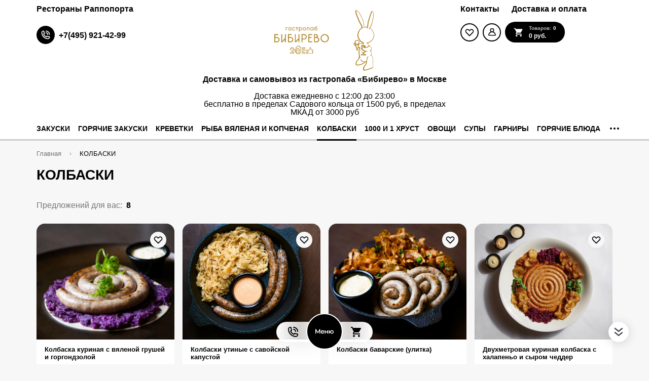

--- FILE ---
content_type: text/html; charset=utf-8
request_url: https://bibirevo.rappoport.restaurant/sosiski-i-kolbaski
body_size: 16736
content:
<!doctype html>
<html data-n-head-ssr lang="ru" data-n-head="%7B%22lang%22:%7B%22ssr%22:%22ru%22%7D%7D">
  <head >
    <title>КОЛБАСКИ</title><meta data-n-head="ssr" http-equiv="X-UA-Compatible" content="IE=edge"><meta data-n-head="ssr" charset="utf-8"><meta data-n-head="ssr" name="viewport" content="width=device-width, initial-scale=1.0"><meta data-n-head="ssr" name="color-scheme" content="light only"><meta data-n-head="ssr" name="msapplication-TileColor" content="#da532c"><meta data-n-head="ssr" name="theme-color" content="#ffffff"><meta data-n-head="ssr" name="msapplication-config" content="/bootstrap/RappoportRestaurantBibirevo/favicon/browserconfig.xml"><meta data-n-head="ssr" property="og:description" content=""><meta data-n-head="ssr" property="og:url" content="https://bibirevo.rappoport.restaurant/sosiski-i-kolbaski"><meta data-n-head="ssr" property="og:title" content="КОЛБАСКИ"><meta data-n-head="ssr" property="og:image" content=""><meta data-n-head="ssr" name="description" content="Закажите КОЛБАСКИ с доставкой по Москве. Доступные цены. Всегда свежие продукты. Собственное производство. Онлайн-оплата."><meta data-n-head="ssr" name="cmsmagazine" content="b18907305bfc5fa6eb7affca822085b3"><link data-n-head="ssr" rel="shortcut icon" href="/bootstrap/RappoportRestaurantBibirevo/favicon/favicon.ico"><link data-n-head="ssr" rel="apple-touch-icon" href="/bootstrap/RappoportRestaurantBibirevo/favicon/apple-touch-icon.png"><link data-n-head="ssr" rel="icon" type="image/png" sizes="32x32" href="/bootstrap/RappoportRestaurantBibirevo/favicon/favicon-32x32.png"><link data-n-head="ssr" rel="icon" type="image/png" sizes="16x16" href="/bootstrap/RappoportRestaurantBibirevo/favicon/favicon-16x16.png"><link data-n-head="ssr" rel="icon" sizes="192x192" href="/bootstrap/RappoportRestaurantBibirevo/favicon/android-chrome-192x192.png"><link data-n-head="ssr" rel="icon" sizes="512x512" href="/bootstrap/RappoportRestaurantBibirevo/favicon/android-chrome-512x512.png"><link data-n-head="ssr" rel="manifest" href="/bootstrap/RappoportRestaurantBibirevo/favicon/manifest.json"><link data-n-head="ssr" rel="mask-icon" href="/bootstrap/RappoportRestaurantBibirevo/favicon/safari-pinned-tab.svg" color="#5bbad5"><link data-n-head="ssr" rel="canonical" href="https://bibirevo.rappoport.restaurant/sosiski-i-kolbaski"><link data-n-head="ssr" rel="stylesheet" href="/bootstrap/RappoportRestaurantBibirevo/css/app.css"><script data-n-head="ssr" src="https://www.google.com/recaptcha/api.js?render=6LdiyvgcAAAAAFCZkKvTI3BW5iXUVzsBA4vbuuAN"></script><script data-n-head="ssr"></script><script data-n-head="ssr" innertHTML=""></script><link rel="preload" href="/_nuxt/a_1888203568d927167048.js" as="script"><link rel="preload" href="/_nuxt/ch_04539c709341c0a9e592.js" as="script"><link rel="preload" href="/_nuxt/ch_de18cecf4c90bd45cbc7.js" as="script"><link rel="preload" href="/_nuxt/ch_4981b338146c61230f29.js" as="script"><link rel="preload" href="/_nuxt/ch_fba6285c8fc5d314e395.js" as="script"><link rel="preload" href="/_nuxt/ch_12118057975255dfd086.js" as="script"><link rel="preload" href="/_nuxt/ch_64cba6a718b4863fab98.js" as="script"><link rel="preload" href="/_nuxt/ch_86e195702f2a208be51b.js" as="script"><link rel="preload" href="/_nuxt/ch_03ec3bc5b1e75365a4c0.js" as="script"><link rel="preload" href="/_nuxt/ch_bb936d76afc4f01c8033.js" as="script"><link rel="preload" href="/_nuxt/ch_a399a58630bbb03e5abc.js" as="script"><style data-vue-ssr-id="2901aeae:0 3191d5ad:0 932a8f60:0">.vue-notification-group{display:block;position:fixed;z-index:5000}.vue-notification-wrapper{display:block;overflow:hidden;width:100%;margin:0;padding:0}.notification-title{font-weight:600}.vue-notification-template{background:#fff}.vue-notification,.vue-notification-template{display:block;box-sizing:border-box;text-align:left}.vue-notification{font-size:12px;padding:10px;margin:0 5px 5px;color:#fff;background:#44a4fc;border-left:5px solid #187fe7}.vue-notification.warn{background:#ffb648;border-left-color:#f48a06}.vue-notification.error{background:#e54d42;border-left-color:#b82e24}.vue-notification.success{background:#68cd86;border-left-color:#42a85f}.vn-fade-enter-active,.vn-fade-leave-active,.vn-fade-move{transition:all .5s}.vn-fade-enter,.vn-fade-leave-to{opacity:0}
.nuxt-progress{position:fixed;top:0;left:0;right:0;height:2px;width:0;opacity:1;transition:width .1s,opacity .4s;background-color:#3aa18e;z-index:999999}.nuxt-progress.nuxt-progress-notransition{transition:none}.nuxt-progress-failed{background-color:red}
.grecaptcha-badge{visibility:hidden}</style>
  </head>
  <body >
    <div data-server-rendered="true" id="__nuxt"><!----><div id="__layout"><div class="wrapper"><header id="block__header" class="headerRich  global__headerRich"><div class="container headerRich__topMenu"><div class="headerRich__left"><div class="navigation headerRich__leftMenu"><ul class="navList__list"><li class="navList__item"><div class="navList__itemWrap"><a href="https://delivery.rappoport.restaurant/" target="_blank" class="navItem  navList__navItem"><span class="navItem__name">Рестораны Раппопорта</span></a></div></li><!----></ul></div><div class="phoneCall  headerRich__phoneCall"><a href="tel:+74959214299" target="_self" class="phoneCall__link"><div class="phoneCall__iconBox"><svg xmlns="http://www.w3.org/2000/svg" class="phoneCall__icon 2222"><use href="/_nuxt/c9486dcf50ef9287ed6f5f6ea06fb457.svg#i-call" xlink:href="/_nuxt/c9486dcf50ef9287ed6f5f6ea06fb457.svg#i-call"></use></svg></div><span class="phoneCall__info"><span class="phoneCall__title">+7(495) 921-42-99</span><span class="phoneCall__text">null</span></span></a><button class="phoneCall__moreBtn--side phoneCall__moreBtn--default"></button></div></div><div class="headerRich__right"><div class="navigation headerRich__rightMenu"><ul class="navList__list"><li class="navList__item"><div class="navList__itemWrap"><a href="/pages/kontakty" target="_self" class="navItem  navList__navItem"><span class="navItem__name">Контакты</span></a></div></li><li class="navList__item"><div class="navList__itemWrap"><a href="/pages/dostavka-i-oplata" target="_self" class="navItem  navList__navItem"><span class="navItem__name">Доставка и оплата</span></a></div></li><!----></ul></div><div class="userBlock headerRich__userBlock"><a href="/favorites" class="userBlock__favorites"><svg xmlns="http://www.w3.org/2000/svg" class="userBlock__favoritesIcon"><use href="/_nuxt/c9486dcf50ef9287ed6f5f6ea06fb457.svg#i-heart" xlink:href="/_nuxt/c9486dcf50ef9287ed6f5f6ea06fb457.svg#i-heart"></use></svg></a><button aria-label="Мой профиль" class="userBlock__person"><svg xmlns="http://www.w3.org/2000/svg" class="userBlock__personIcon"><use href="/_nuxt/c9486dcf50ef9287ed6f5f6ea06fb457.svg#i-person" xlink:href="/_nuxt/c9486dcf50ef9287ed6f5f6ea06fb457.svg#i-person"></use></svg></button><a href="/cart" class="userBlock__cart btn"><svg xmlns="http://www.w3.org/2000/svg" class="userBlock__cartIcon"><use href="/_nuxt/c9486dcf50ef9287ed6f5f6ea06fb457.svg#i-cart" xlink:href="/_nuxt/c9486dcf50ef9287ed6f5f6ea06fb457.svg#i-cart"></use></svg><span class="userBlock__cartWrap"><span class="userBlock__cartCount">Товаров:<span class="userBlock__cartCountValue">0</span></span><span class="userBlock__cartSum">0 руб.</span></span></a><div class="userBlock__signIn"><!----><div class="authAction  userBlock__authAction"><svg xmlns="http://www.w3.org/2000/svg" class="authAction__decorIcon"><use href="/_nuxt/c9486dcf50ef9287ed6f5f6ea06fb457.svg#i-decor" xlink:href="/_nuxt/c9486dcf50ef9287ed6f5f6ea06fb457.svg#i-decor"></use></svg><span class="authAction__heading">Делали заказ раньше?</span><span class="authAction__text"><button class="authAction__showAuthBtn">Войдите на сайт</button>и получите доступ к сохраненным данным</span><button class="authAction__closeBtn"><svg xmlns="http://www.w3.org/2000/svg" class="authAction__closeIcon"><use href="/_nuxt/c9486dcf50ef9287ed6f5f6ea06fb457.svg#i-close" xlink:href="/_nuxt/c9486dcf50ef9287ed6f5f6ea06fb457.svg#i-close"></use></svg></button></div></div></div></div></div><div class="container"><div class="headerRich__center"><div class="logo"><a href="/" class="nuxt-link-active logo__link"><img src="https://api.bibirevo.rappoport.restaurant/storage/images/module_page/blocks/653ef82f.svg" srcSet="https://api.bibirevo.rappoport.restaurant/storage/images/module_page/blocks/653ef82f.svg" alt="Доставка и самовывоз из гастропаба «Бибирево» в Москве" class="logo__img"></a></div><div class="headerRich__offer">Доставка и самовывоз из гастропаба «Бибирево» в Москве</div><div class="headerRich__text">Доставка ежедневно с 12:00 до 23:00<br>
бесплатно в пределах Садового кольца от 1500 руб, в пределах МКАД от 3000 руб</div></div></div><div class="headerRich__bottomRow"><div class="container"><div class="headerRich__bottomRowWrap"><div class="navigation headerRich__bottomMenu headerRich__bottomDesktopMenu"><ul class="navList__list"><li class="navList__item"><div class="navList__itemWrap"><a href="/zakuski" target="_self" class="navItem  navList__navItem"><span class="navItem__name">ЗАКУСКИ</span></a></div></li><li class="navList__item"><div class="navList__itemWrap"><a href="/goryachie-zakuski" target="_self" class="navItem  navList__navItem"><span class="navItem__name">ГОРЯЧИЕ ЗАКУСКИ</span></a></div></li><li class="navList__item"><div class="navList__itemWrap"><a href="/krevetki" target="_self" class="navItem  navList__navItem"><span class="navItem__name">КРЕВЕТКИ</span></a></div></li><li class="navList__item"><div class="navList__itemWrap"><a href="/ryba-vyalenaya-i-kopchenaya" target="_self" class="navItem  navList__navItem"><span class="navItem__name">РЫБА ВЯЛЕНАЯ И КОПЧЕНАЯ</span></a></div></li><li class="navList__item"><div class="navList__itemWrap"><a href="/sosiski-i-kolbaski" aria-current="page" target="_self" class="nuxt-link-exact-active nuxt-link-active navItem  navList__navItem"><span class="navItem__name">КОЛБАСКИ</span></a></div></li><li class="navList__item"><div class="navList__itemWrap"><a href="/1000-i-1-hrust" target="_self" class="navItem  navList__navItem"><span class="navItem__name">1000 И 1 ХРУСТ</span></a></div></li><li class="navList__item"><div class="navList__itemWrap"><a href="/ovoschi" target="_self" class="navItem  navList__navItem"><span class="navItem__name">ОВОЩИ</span></a></div></li><li class="navList__item"><div class="navList__itemWrap"><a href="/supy" target="_self" class="navItem  navList__navItem"><span class="navItem__name">СУПЫ</span></a></div></li><li class="navList__item"><div class="navList__itemWrap"><a href="/garniry" target="_self" class="navItem  navList__navItem"><span class="navItem__name">ГАРНИРЫ</span></a></div></li><li class="navList__item"><div class="navList__itemWrap"><a href="/goryachie-blyuda" target="_self" class="navItem  navList__navItem"><span class="navItem__name">ГОРЯЧИЕ БЛЮДА</span></a></div></li><li class="navList__item"><div class="navList__itemWrap"><a href="/ne-dlya-odnogo" target="_self" class="navItem  navList__navItem"><span class="navItem__name">НЕ ДЛЯ ОДНОГО</span></a></div></li><li class="navList__item"><div class="navList__itemWrap"><a href="/raki" target="_self" class="navItem  navList__navItem"><span class="navItem__name">РАКИ</span></a></div></li><li class="navList__item"><div class="navList__itemWrap"><a href="/deserty" target="_self" class="navItem  navList__navItem"><span class="navItem__name">ДЕСЕРТЫ</span></a></div></li><li class="navList__item"><div class="navList__itemWrap"><a href="/detskoe-menyu" target="_self" class="navItem  navList__navItem"><span class="navItem__name">ДЕТСКОЕ МЕНЮ</span></a></div></li><li class="navList__item"><div class="navList__itemWrap"><a href="/napitki" target="_self" class="navItem  navList__navItem"><span class="navItem__name">НАПИТКИ</span></a></div></li><li class="navList__item"><div class="navList__itemWrap"><a href="https://delivery.rappoport.restaurant/" target="_self" class="navItem  navList__navItem"><span class="navItem__name">Рестораны Раппопорта</span></a></div></li><!----></ul></div></div></div></div><div class="headerRich__line"></div></header><main class="main"><div class="catalog"><div class="container"><div class="breadcrumbs catalog__breadcrumbs"><ul itemscope="itemscope" itemtype="http://schema.org/BreadcrumbList" class="breadcrumbs__list"><li itemprop="itemListElement" itemscope="itemscope" itemtype="http://schema.org/ListItem" class="breadcrumbs__item"><meta itemprop="position" content="0"><a href="/" itemprop="item" class="nuxt-link-active breadcrumbs__link"><span itemprop="name">Главная</span></a><svg xmlns="http://www.w3.org/2000/svg" class="breadcrumbs__icon"><use href="/_nuxt/c9486dcf50ef9287ed6f5f6ea06fb457.svg#i-vector" xlink:href="/_nuxt/c9486dcf50ef9287ed6f5f6ea06fb457.svg#i-vector"></use></svg></li><li itemprop="itemListElement" itemscope="itemscope" itemtype="http://schema.org/ListItem" class="breadcrumbs__item"><meta itemprop="position" content="1"><a href="/sosiski-i-kolbaski" aria-current="page" itemprop="item" class="nuxt-link-exact-active nuxt-link-active breadcrumbs__link"><span itemprop="name">КОЛБАСКИ</span></a><svg xmlns="http://www.w3.org/2000/svg" class="breadcrumbs__icon"><use href="/_nuxt/c9486dcf50ef9287ed6f5f6ea06fb457.svg#i-vector" xlink:href="/_nuxt/c9486dcf50ef9287ed6f5f6ea06fb457.svg#i-vector"></use></svg></li></ul><button class="breadcrumbs__backBtn"><svg xmlns="http://www.w3.org/2000/svg" class="breadcrumbs__backIcon"><use href="/_nuxt/c9486dcf50ef9287ed6f5f6ea06fb457.svg#i-vector" xlink:href="/_nuxt/c9486dcf50ef9287ed6f5f6ea06fb457.svg#i-vector"></use></svg>Вернуться назад</button></div></div><div class="category catalog__category"><div class="category__wrapper"><div class="container"><div class="category__headBox"><h1 class="category__head title">КОЛБАСКИ</h1></div></div><div class="filter category__filter category__filter--214"><div class="filter__headRow"><div class="container"><div class="filter__head"><span class="filter__quantity"><span class="filter__quantityLabel">Предложений для вас:</span><span class="filter__quantityValue">8</span></span><div class="sort filter__sort"></div></div></div></div><!----></div></div><div class="categoryView category__view"><div class="container"><ul class="categoryView__list product-list"><li class="categoryView__item categoryIdList_214"><div class="productCard categoryView__productCard"><div class="productCard__inner"><div class="productCard__image"><div class="productCard__highInfo"><!----></div> <button aria-label="В избранное" class="productCard__favoritesButton"><svg xmlns="http://www.w3.org/2000/svg" class="productCard__favoritesIcon"><use href="/_nuxt/c9486dcf50ef9287ed6f5f6ea06fb457.svg#i-heart" xlink:href="/_nuxt/c9486dcf50ef9287ed6f5f6ea06fb457.svg#i-heart"></use></svg></button> <!----> <a href="/sosiski-i-kolbaski/product-kolbaska-kurinaya-s-vyalenoy-grushey-i-gorgondzoloy?offer=798" aria-label="На страницу товара" class="productCard__link"><span itemscope="itemscope" itemtype="https://schema.org/ImageObject" class="productCard__img lazyImage"><span class="lazyImage__container"><img data-src="https://api.bibirevo.rappoport.restaurant/storage/images/shop_product/719/73678e9ad52034168d773961ef4f0454_origin.jpg" data-srcset="" loading="lazy" alt="" itemprop="contentUrl" src="[data-uri]" content="https://api.bibirevo.rappoport.restaurant/storage/images/shop_product/719/73678e9ad52034168d773961ef4f0454_origin.jpg" class="lazyImage__main"></span></span></a></div> <div class="productCard__info"><div class="productCard__name"><a href="/sosiski-i-kolbaski/product-kolbaska-kurinaya-s-vyalenoy-grushey-i-gorgondzoloy?offer=798" class="productCard__title">
                        Колбаска куриная с вяленой грушей и горгондзолой
                    </a> <!----></div> <div class="productCard__specifications"><!----> <!----></div> <!----> <!----> <!----></div></div></div></li><li class="categoryView__item categoryIdList_214"><div class="productCard categoryView__productCard"><div class="productCard__inner"><div class="productCard__image"><div class="productCard__highInfo"><!----></div> <button aria-label="В избранное" class="productCard__favoritesButton"><svg xmlns="http://www.w3.org/2000/svg" class="productCard__favoritesIcon"><use href="/_nuxt/c9486dcf50ef9287ed6f5f6ea06fb457.svg#i-heart" xlink:href="/_nuxt/c9486dcf50ef9287ed6f5f6ea06fb457.svg#i-heart"></use></svg></button> <!----> <a href="/sosiski-i-kolbaski/product-kolbaski-utinye-s-savoyskoy-kapustoy?offer=799" aria-label="На страницу товара" class="productCard__link"><span itemscope="itemscope" itemtype="https://schema.org/ImageObject" class="productCard__img lazyImage"><span class="lazyImage__container"><img data-src="https://api.bibirevo.rappoport.restaurant/storage/images/shop_product/720/943fa0b68d6664c4659019d73296cfff_origin.jpg" data-srcset="" loading="lazy" alt="" itemprop="contentUrl" src="[data-uri]" content="https://api.bibirevo.rappoport.restaurant/storage/images/shop_product/720/943fa0b68d6664c4659019d73296cfff_origin.jpg" class="lazyImage__main"></span></span></a></div> <div class="productCard__info"><div class="productCard__name"><a href="/sosiski-i-kolbaski/product-kolbaski-utinye-s-savoyskoy-kapustoy?offer=799" class="productCard__title">
                        Колбаски утиные с савойской капустой
                    </a> <!----></div> <div class="productCard__specifications"><!----> <!----></div> <!----> <!----> <!----></div></div></div></li><li class="categoryView__item categoryIdList_214"><div class="productCard categoryView__productCard"><div class="productCard__inner"><div class="productCard__image"><div class="productCard__highInfo"><!----></div> <button aria-label="В избранное" class="productCard__favoritesButton"><svg xmlns="http://www.w3.org/2000/svg" class="productCard__favoritesIcon"><use href="/_nuxt/c9486dcf50ef9287ed6f5f6ea06fb457.svg#i-heart" xlink:href="/_nuxt/c9486dcf50ef9287ed6f5f6ea06fb457.svg#i-heart"></use></svg></button> <!----> <a href="/sosiski-i-kolbaski/product-kolbaski-bavarskie-ulitka-721?offer=800" aria-label="На страницу товара" class="productCard__link"><span itemscope="itemscope" itemtype="https://schema.org/ImageObject" class="productCard__img lazyImage"><span class="lazyImage__container"><img data-src="https://api.bibirevo.rappoport.restaurant/storage/images/shop_product/721/fd4077971cf6f58ea8e2e8f755c5cce2_origin.jpg" data-srcset="" loading="lazy" alt="" itemprop="contentUrl" src="[data-uri]" content="https://api.bibirevo.rappoport.restaurant/storage/images/shop_product/721/fd4077971cf6f58ea8e2e8f755c5cce2_origin.jpg" class="lazyImage__main"></span></span></a></div> <div class="productCard__info"><div class="productCard__name"><a href="/sosiski-i-kolbaski/product-kolbaski-bavarskie-ulitka-721?offer=800" class="productCard__title">
                        Колбаски баварские (улитка)
                    </a> <!----></div> <div class="productCard__specifications"><!----> <!----></div> <!----> <!----> <!----></div></div></div></li><li class="categoryView__item categoryIdList_214"><div class="productCard categoryView__productCard"><div class="productCard__inner"><div class="productCard__image"><div class="productCard__highInfo"><!----></div> <button aria-label="В избранное" class="productCard__favoritesButton"><svg xmlns="http://www.w3.org/2000/svg" class="productCard__favoritesIcon"><use href="/_nuxt/c9486dcf50ef9287ed6f5f6ea06fb457.svg#i-heart" xlink:href="/_nuxt/c9486dcf50ef9287ed6f5f6ea06fb457.svg#i-heart"></use></svg></button> <!----> <a href="/sosiski-i-kolbaski/product-dvuhmetrovaya-kurinaya-kolbaska-s-halapeno-i-syrom-chedder?offer=835" aria-label="На страницу товара" class="productCard__link"><span itemscope="itemscope" itemtype="https://schema.org/ImageObject" class="productCard__img lazyImage"><span class="lazyImage__container"><img data-src="https://api.bibirevo.rappoport.restaurant/storage/images/shop_product/756/470af748480dd7ba29a2fbfd75c95fb3_origin.jpg" data-srcset="" loading="lazy" alt="" itemprop="contentUrl" src="[data-uri]" content="https://api.bibirevo.rappoport.restaurant/storage/images/shop_product/756/470af748480dd7ba29a2fbfd75c95fb3_origin.jpg" class="lazyImage__main"></span></span></a></div> <div class="productCard__info"><div class="productCard__name"><a href="/sosiski-i-kolbaski/product-dvuhmetrovaya-kurinaya-kolbaska-s-halapeno-i-syrom-chedder?offer=835" class="productCard__title">
                        Двухметровая куриная колбаска с халапеньо и сыром чеддер
                    </a> <!----></div> <div class="productCard__specifications"><!----> <!----></div> <!----> <!----> <!----></div></div></div></li><li class="categoryView__item categoryIdList_214"><div class="productCard categoryView__productCard"><div class="productCard__inner"><div class="productCard__image"><div class="productCard__highInfo"><!----></div> <button aria-label="В избранное" class="productCard__favoritesButton"><svg xmlns="http://www.w3.org/2000/svg" class="productCard__favoritesIcon"><use href="/_nuxt/c9486dcf50ef9287ed6f5f6ea06fb457.svg#i-heart" xlink:href="/_nuxt/c9486dcf50ef9287ed6f5f6ea06fb457.svg#i-heart"></use></svg></button> <!----> <a href="/sosiski-i-kolbaski/product-barani-kolbaski-s-vostochnymi-speciyami-i-raznymi-marinadami?offer=691" aria-label="На страницу товара" class="productCard__link"><span itemscope="itemscope" itemtype="https://schema.org/ImageObject" class="productCard__img lazyImage"><span class="lazyImage__container"><img data-src="https://api.bibirevo.rappoport.restaurant/storage/images/shop_product/612/4b0adf62c8b08adac9361557ffd7939e_origin.jpg" data-srcset="" loading="lazy" alt="" itemprop="contentUrl" src="[data-uri]" content="https://api.bibirevo.rappoport.restaurant/storage/images/shop_product/612/4b0adf62c8b08adac9361557ffd7939e_origin.jpg" class="lazyImage__main"></span></span></a></div> <div class="productCard__info"><div class="productCard__name"><a href="/sosiski-i-kolbaski/product-barani-kolbaski-s-vostochnymi-speciyami-i-raznymi-marinadami?offer=691" class="productCard__title">
                        Баранья колбаска с восточными специями и разными маринадами
                    </a> <!----></div> <div class="productCard__specifications"><!----> <!----></div> <!----> <!----> <!----></div></div></div></li><li class="categoryView__item categoryIdList_214"><div class="productCard categoryView__productCard"><div class="productCard__inner"><div class="productCard__image"><div class="productCard__highInfo"><!----></div> <button aria-label="В избранное" class="productCard__favoritesButton"><svg xmlns="http://www.w3.org/2000/svg" class="productCard__favoritesIcon"><use href="/_nuxt/c9486dcf50ef9287ed6f5f6ea06fb457.svg#i-heart" xlink:href="/_nuxt/c9486dcf50ef9287ed6f5f6ea06fb457.svg#i-heart"></use></svg></button> <!----> <a href="/sosiski-i-kolbaski/product-belye-myunhenskie-kolbaski-s-pyure-iz-brokkoli-i-kopchenym-bekonom?offer=692" aria-label="На страницу товара" class="productCard__link"><span itemscope="itemscope" itemtype="https://schema.org/ImageObject" class="productCard__img lazyImage"><span class="lazyImage__container"><img data-src="https://api.bibirevo.rappoport.restaurant/storage/images/shop_product/613/3de7e0b09f2d4885ad1dba8b00eaf710_origin.jpg" data-srcset="" loading="lazy" alt="" itemprop="contentUrl" src="[data-uri]" content="https://api.bibirevo.rappoport.restaurant/storage/images/shop_product/613/3de7e0b09f2d4885ad1dba8b00eaf710_origin.jpg" class="lazyImage__main"></span></span></a></div> <div class="productCard__info"><div class="productCard__name"><a href="/sosiski-i-kolbaski/product-belye-myunhenskie-kolbaski-s-pyure-iz-brokkoli-i-kopchenym-bekonom?offer=692" class="productCard__title">
                        Белые мюнхенские колбаски с пюре из молодого зелёногогорошка и копчёным беконом
                    </a> <!----></div> <div class="productCard__specifications"><!----> <!----></div> <!----> <!----> <!----></div></div></div></li><li class="categoryView__item categoryIdList_214"><div class="productCard categoryView__productCard"><div class="productCard__inner"><div class="productCard__image"><div class="productCard__highInfo"><!----></div> <button aria-label="В избранное" class="productCard__favoritesButton"><svg xmlns="http://www.w3.org/2000/svg" class="productCard__favoritesIcon"><use href="/_nuxt/c9486dcf50ef9287ed6f5f6ea06fb457.svg#i-heart" xlink:href="/_nuxt/c9486dcf50ef9287ed6f5f6ea06fb457.svg#i-heart"></use></svg></button> <!----> <a href="/sosiski-i-kolbaski/product-govyazhi-sosiski-s-zharenym-kartofelem?offer=694" aria-label="На страницу товара" class="productCard__link"><span itemscope="itemscope" itemtype="https://schema.org/ImageObject" class="productCard__img lazyImage"><span class="lazyImage__container"><img data-src="https://api.bibirevo.rappoport.restaurant/storage/images/shop_product/615/50f24364.jpg" data-srcset="" loading="lazy" alt="" itemprop="contentUrl" src="[data-uri]" content="https://api.bibirevo.rappoport.restaurant/storage/images/shop_product/615/50f24364.jpg" class="lazyImage__main"></span></span></a></div> <div class="productCard__info"><div class="productCard__name"><a href="/sosiski-i-kolbaski/product-govyazhi-sosiski-s-zharenym-kartofelem?offer=694" class="productCard__title">
                        Говяжьи колбаски с хрустящим картофелем
                    </a> <!----></div> <div class="productCard__specifications"><!----> <!----></div> <!----> <!----> <!----></div></div></div></li></ul></div></div><!----></div></div></main><footer id="block__footer" class="footerRich global__footerRich"><div class="container"><div class="footerRich__content"><div class="footerRich__row footerRich__top"><div class="footerRich__logo"><div class="logo"><a href="/" class="nuxt-link-active logo__link"><img src="https://api.bibirevo.rappoport.restaurant/storage/images/module_page/blocks/0134d7f0.svg" srcSet="https://api.bibirevo.rappoport.restaurant/storage/images/module_page/blocks/0134d7f0.svg" alt="Logo" class="logo__img"></a></div></div></div><div class="footerRich__row footerRich__middle"><ul class="footerRich__resourcesList"></ul></div><div class="footerRich__row"><div class="footerRich__text footerRich__text--color">Гастропаб «Бибирево»</div></div><div class="footerRich__row"><div class="footerRich__text">г. Москва, Украинский бульвар,  дом 15.</div></div><div class="footerRich__copyright"><a href="https://true-studio.ru/" target="_blank" rel="nofollow noopener norefferer" class="footerRich__company"><svg xmlns="http://www.w3.org/2000/svg" class="footerRich__companyIcon"><use href="/_nuxt/c9486dcf50ef9287ed6f5f6ea06fb457.svg#i-copyright" xlink:href="/_nuxt/c9486dcf50ef9287ed6f5f6ea06fb457.svg#i-copyright"></use></svg><span class="footerRich__companyTip"><span class="footerRich__companyText footerRich__companyText--bold">Быстрый запуск Ваших онлайн-продаж. Бренд, Поддержка, Продвижение!</span><span class="footerRich__companyText">order@true-studio.ru</span></span></a></div></div></div></footer><div class="stickyFooter "><div class="stickyFooter__dropDownPanel "><div class="dropDown__wrapper"><div class="dropDown__wrapper"><div class="dropDown__boxLogo"><div class="logo"><a href="/" class="nuxt-link-active logo__link"><img src="https://api.bibirevo.rappoport.restaurant/storage/images/module_page/blocks/653ef82f.svg" srcSet="https://api.bibirevo.rappoport.restaurant/storage/images/module_page/blocks/653ef82f.svg" alt="logo" class="logo__img"></a></div></div><div class="stickyFooter__container"><div class="dropDown__userBlock"><div class="dropDown__userBlockRow"><a href="/search" class="dropDown__linkDrop"><div class="dropDown__iconWrap"><svg xmlns="http://www.w3.org/2000/svg" class="dropDown__icon"><use href="/_nuxt/c9486dcf50ef9287ed6f5f6ea06fb457.svg#i-search" xlink:href="/_nuxt/c9486dcf50ef9287ed6f5f6ea06fb457.svg#i-search"></use></svg></div></a></div><div class="dropDown__userBlockRow" style="cursor:pointer;"><div class="dropDown__linkDrop"><div class="dropDown__iconWrap"><svg xmlns="http://www.w3.org/2000/svg" class="dropDown__icon"><use href="/_nuxt/c9486dcf50ef9287ed6f5f6ea06fb457.svg#i-person" xlink:href="/_nuxt/c9486dcf50ef9287ed6f5f6ea06fb457.svg#i-person"></use></svg></div></div></div><div class="dropDown__userBlockRow"><a href="/favorites" class="dropDown__linkDrop"><div class="dropDown__iconWrap"><svg xmlns="http://www.w3.org/2000/svg" class="dropDown__icon"><use href="/_nuxt/c9486dcf50ef9287ed6f5f6ea06fb457.svg#i-heart" xlink:href="/_nuxt/c9486dcf50ef9287ed6f5f6ea06fb457.svg#i-heart"></use></svg></div></a></div></div><div class="dropDown__menuBox"><div><div class="dropDown__title">Меню</div><div class="navigation dropDown__mobMenu"><ul class="navList__list"><li class="navList__item"><div class="navList__itemWrap"><a href="/zakuski" target="_self" class="navItem  navList__navItem"><span class="navItem__name">ЗАКУСКИ</span></a></div></li><li class="navList__item"><div class="navList__itemWrap"><a href="/goryachie-zakuski" target="_self" class="navItem  navList__navItem"><span class="navItem__name">ГОРЯЧИЕ ЗАКУСКИ</span></a></div></li><li class="navList__item"><div class="navList__itemWrap"><a href="/krevetki" target="_self" class="navItem  navList__navItem"><span class="navItem__name">КРЕВЕТКИ</span></a></div></li><li class="navList__item"><div class="navList__itemWrap"><a href="/ryba-vyalenaya-i-kopchenaya" target="_self" class="navItem  navList__navItem"><span class="navItem__name">РЫБА ВЯЛЕНАЯ И КОПЧЕНАЯ</span></a></div></li><li class="navList__item"><div class="navList__itemWrap"><a href="/sosiski-i-kolbaski" aria-current="page" target="_self" class="nuxt-link-exact-active nuxt-link-active navItem  navList__navItem"><span class="navItem__name">КОЛБАСКИ</span></a></div></li><li class="navList__item"><div class="navList__itemWrap"><a href="/1000-i-1-hrust" target="_self" class="navItem  navList__navItem"><span class="navItem__name">1000 И 1 ХРУСТ</span></a></div></li><li class="navList__item"><div class="navList__itemWrap"><a href="/ovoschi" target="_self" class="navItem  navList__navItem"><span class="navItem__name">ОВОЩИ</span></a></div></li><li class="navList__item"><div class="navList__itemWrap"><a href="/supy" target="_self" class="navItem  navList__navItem"><span class="navItem__name">СУПЫ</span></a></div></li><li class="navList__item"><div class="navList__itemWrap"><a href="/garniry" target="_self" class="navItem  navList__navItem"><span class="navItem__name">ГАРНИРЫ</span></a></div></li><li class="navList__item"><div class="navList__itemWrap"><a href="/goryachie-blyuda" target="_self" class="navItem  navList__navItem"><span class="navItem__name">ГОРЯЧИЕ БЛЮДА</span></a></div></li><li class="navList__item"><div class="navList__itemWrap"><a href="/ne-dlya-odnogo" target="_self" class="navItem  navList__navItem"><span class="navItem__name">НЕ ДЛЯ ОДНОГО</span></a></div></li><li class="navList__item"><div class="navList__itemWrap"><a href="/raki" target="_self" class="navItem  navList__navItem"><span class="navItem__name">РАКИ</span></a></div></li><li class="navList__item"><div class="navList__itemWrap"><a href="/deserty" target="_self" class="navItem  navList__navItem"><span class="navItem__name">ДЕСЕРТЫ</span></a></div></li><li class="navList__item"><div class="navList__itemWrap"><a href="/detskoe-menyu" target="_self" class="navItem  navList__navItem"><span class="navItem__name">ДЕТСКОЕ МЕНЮ</span></a></div></li><li class="navList__item"><div class="navList__itemWrap"><a href="/napitki" target="_self" class="navItem  navList__navItem"><span class="navItem__name">НАПИТКИ</span></a></div></li><!----></ul></div></div></div><div class="dropDown__menuBox"><div><div class="dropDown__title">Информация</div><div class="navigation dropDown__mobMenu"><ul class="navList__list"><li class="navList__item"><div class="navList__itemWrap"><a href="/pages/oferta" target="_self" class="navItem  navList__navItem"><span class="navItem__name">Оферта</span></a></div></li><li class="navList__item"><div class="navList__itemWrap"><a href="/pages/kontakty" target="_self" class="navItem  navList__navItem"><span class="navItem__name">Контакты</span></a></div></li><li class="navList__item"><div class="navList__itemWrap"><a href="/pages/dostavka-i-oplata" target="_self" class="navItem  navList__navItem"><span class="navItem__name">Доставка и оплата</span></a></div></li><li class="navList__item"><div class="navList__itemWrap"><a href="/pages/policy" target="_self" class="navItem  navList__navItem"><span class="navItem__name">Политика конфиденциальности</span></a></div></li><li class="navList__item"><div class="navList__itemWrap"><a href="/pages/agreement" target="_self" class="navItem  navList__navItem"><span class="navItem__name">Пользовательское соглашение</span></a></div></li><!----></ul></div></div></div><div class="dropDown__menuBox"><div><div class="dropDown__title">Рестораны Раппопорта</div><div class="navigation dropDown__mobMenu"><ul class="navList__list"><li class="navList__item"><div class="navList__itemWrap"><a href="https://blackthai.rappoport.restaurant/" target="_blank" class="navItem  navList__navItem"><span class="navItem__name">Black Thai</span></a></div></li><li class="navList__item"><div class="navList__itemWrap"><a href="https://bibirevo.rappoport.restaurant/" target="_blank" class="navItem  navList__navItem"><span class="navItem__name">Бибирево</span></a></div></li><li class="navList__item"><div class="navList__itemWrap"><a href="https://voronezh.rappoport.restaurant/" target="_blank" class="navItem  navList__navItem"><span class="navItem__name">Воронеж</span></a></div></li><li class="navList__item"><div class="navList__itemWrap"><a href="https://drzhivago.rappoport.restaurant/" target="_blank" class="navItem  navList__navItem"><span class="navItem__name">Dr.Живаго</span></a></div></li><li class="navList__item"><div class="navList__itemWrap"><a href="https://geraldine.rappoport.restaurant/" target="_blank" class="navItem  navList__navItem"><span class="navItem__name">Geraldine</span></a></div></li><li class="navList__item"><div class="navList__itemWrap"><a href="https://indokitay.rappoport.restaurant/" target="_blank" class="navItem  navList__navItem"><span class="navItem__name">Индокитай</span></a></div></li><li class="navList__item"><div class="navList__itemWrap"><a href="https://krabykutaby.rappoport.restaurant/" target="_blank" class="navItem  navList__navItem"><span class="navItem__name">КрабыКутабы</span></a></div></li><li class="navList__item"><div class="navList__itemWrap"><a href="https://gramota-barviha.rappoport.restaurant/" target="_blank" class="navItem  navList__navItem"><span class="navItem__name">КГ Барвиха</span></a></div></li><li class="navList__item"><div class="navList__itemWrap"><a href="https://gramota-sretenka.rappoport.restaurant/" target="_blank" class="navItem  navList__navItem"><span class="navItem__name">КГ Сретенка</span></a></div></li><!----></ul></div></div></div></div></div></div></div><div><div class="menuMobile"><div class="menuMobile__buttons menuMobile__buttonsLeft"><div class="menuMobile__item"><div class="menuMobile__link"><svg xmlns="http://www.w3.org/2000/svg" class="menuMobile__icon"><use href="/_nuxt/c9486dcf50ef9287ed6f5f6ea06fb457.svg#i-call" xlink:href="/_nuxt/c9486dcf50ef9287ed6f5f6ea06fb457.svg#i-call"></use></svg></div></div></div><div class="menuMobile__buttons menuMobile__buttonsRight"><div class="menuMobile__item"><a href="/cart" class="menuMobile__link navItem--cart"><svg xmlns="http://www.w3.org/2000/svg" class="menuMobile__icon"><use href="/_nuxt/c9486dcf50ef9287ed6f5f6ea06fb457.svg#i-cart" xlink:href="/_nuxt/c9486dcf50ef9287ed6f5f6ea06fb457.svg#i-cart"></use></svg></a></div></div><div class="menuMobile__bigButton"><button class="menuMobile__btn "><svg xmlns="http://www.w3.org/2000/svg" class="stickyFooter__btnIcon"><use href="/_nuxt/c9486dcf50ef9287ed6f5f6ea06fb457.svg#i-menu-small" xlink:href="/_nuxt/c9486dcf50ef9287ed6f5f6ea06fb457.svg#i-menu-small"></use></svg></button></div></div></div></div><div class="preloader full-page "><div class="preloader__spinner"><div class="rect rect1"></div><div class="rect rect2"></div><div class="rect rect3"></div><div class="rect rect4"></div><div class="rect rect5"></div></div></div><div><div class="modal"><!----></div><div class="modal"><!----></div><div class="modal"><!----></div><div class="modal"><!----></div><div class="modal"><!----></div></div><div class="wrapper__notifications"><div class="vue-notification-group" style="width:300px;top:0px;right:0px;"><span></span></div></div><a href="/" target="_blank" class="visually-hidden js-paymentLink"></a><button class="wrapper__scrollBtn"><svg xmlns="http://www.w3.org/2000/svg" class="wrapper__scrollIcon-up wrapper__scrollIcon--top"><use href="/_nuxt/c9486dcf50ef9287ed6f5f6ea06fb457.svg#i-arrow-top-up" xlink:href="/_nuxt/c9486dcf50ef9287ed6f5f6ea06fb457.svg#i-arrow-top-up"></use></svg></button><button class="wrapper__scrollBtn wrapper__scrollBtn--bottom"><svg xmlns="http://www.w3.org/2000/svg" class="wrapper__scrollIcon-up wrapper__scrollIcon--bottom"><use href="/_nuxt/c9486dcf50ef9287ed6f5f6ea06fb457.svg#i-arrow-top-up" xlink:href="/_nuxt/c9486dcf50ef9287ed6f5f6ea06fb457.svg#i-arrow-top-up"></use></svg></button></div></div></div><script>window.__NUXT__=(function(a,b,c,d,e,f,g,h,i,j,k,l,m,n,o,p,q,r,s,t,u,v,w,x,y,z,A,B,C,D,E,F,G,H,I,J,K,L,M,N,O,P,Q,R,S,T,U,V,W,X,Y,Z,_,$,aa,ab,ac,ad,ae,af,ag,ah,ai,aj,ak,al,am,an,ao,ap,aq,ar,as,at,au,av,aw,ax,ay,az,aA,aB,aC,aD,aE,aF,aG,aH,aI,aJ,aK,aL,aM,aN,aO,aP,aQ,aR,aS,aT,aU,aV,aW,aX,aY,aZ,a_,a$,ba,bb,bc,bd,be,bf,bg,bh,bi,bj,bk,bl,bm,bn,bo,bp,bq,br,bs,bt,bu,bv,bw,bx,by,bz,bA,bB,bC,bD,bE,bF,bG,bH,bI,bJ,bK,bL,bM,bN,bO,bP,bQ,bR,bS,bT,bU,bV,bW,bX,bY,bZ,b_,b$,ca,cb,cc,cd,ce,cf,cg,ch,ci,cj,ck,cl,cm,cn,co,cp,cq,cr,cs,ct,cu,cv,cw,cx,cy,cz,cA,cB,cC,cD,cE,cF,cG,cH,cI,cJ,cK,cL,cM,cN,cO,cP,cQ,cR){return {layout:bP,data:[{isParentCategory:d,pageMeta:{name:i,id:k,h1:i,ogTitle:i,ogDescription:a,metaDescription:"Закажите КОЛБАСКИ с доставкой по Москве. Доступные цены. Всегда свежие продукты. Собственное производство. Онлайн-оплата.",title:i,ogThumb:a,ogThumb2x:a,text:a,short:a,categoryPath:[{id:k,slug:l,name:i,status:b}],updatedAt:"2020-12-23 20:29:24"},category:{category:{attachments:[],attributes:[],blocks:{mergeWithGlobal:d,list:bQ},categoryPath:[{id:k,slug:l,name:i,status:b}],h1:i,id:k,image:{image:a,thumb:Y,thumb2x:Y,realWidth:a,realHeight:a,realWidth2x:a,realHeight2x:a},menuImage:{image:a,thumb:Y,thumb2x:Y,realWidth:a,realHeight:a,realWidth2x:a,realHeight2x:a},metaDescription:a,name:i,ogDescription:a,ogTitle:i,parent:a,short:a,slug:l,sortParams:[{field:"categories.sort_order",direction:"asc",type:"product",allowClientChoice:d,clientOnly:d,text:a}],styleParam:bP,text:a,thumb:Y,thumb2x:Y,title:i,updatedAt:"2024-09-06 16:53:55"},products:[{category:{id:k,name:i,slug:l,attributes:[],recommendedProducts:[]},categoryPath:[{id:k,slug:l,name:i,status:b}],currentOffer:{id:bR},id:719,isTradable:b,name:bS,offers:[{id:bR,code:"сымукре567некв",name:bS,tags:[],ingredients:{categories:[],products:[]},price:an,special:a,priceWithIngredients:an,specialWithIngredients:a,quantity:X,attributes:[],options:[],image:{image:bT,thumb:bc,thumb2x:bd,realWidth:Z,realHeight:_,realWidth2x:$,realHeight2x:aa},thumb:bc,thumb2x:bd,images:[{image:{image:bT,thumb:ao,thumb2x:ao,realWidth:w,realHeight:x,realWidth2x:w,realHeight2x:x},thumb:ao,thumb2x:ao,sortOrder:g,dimensions:{width:w,height:x}}]}],price:an,short:c,shownPrice:an,slug:"kolbaska-kurinaya-s-vyalenoy-grushey-i-gorgondzoloy",thumb:bc,thumb2x:bd,selectedOptions:[],changedOfferId:a,groupedOptions:[]},{category:{id:k,name:i,slug:l,attributes:[],recommendedProducts:[]},categoryPath:[{id:k,slug:l,name:i,status:b}],currentOffer:{id:bU},id:720,isTradable:b,name:"Колбаски утиные с савойской капустой",offers:[{id:bU,code:"пу45н6грекуц",name:"Колбаски утиные с Савойской капустой",tags:[],ingredients:{categories:[],products:[]},price:p,special:a,priceWithIngredients:p,specialWithIngredients:a,quantity:X,attributes:[],options:[],image:{image:bV,thumb:be,thumb2x:bf,realWidth:Z,realHeight:_,realWidth2x:$,realHeight2x:aa},thumb:be,thumb2x:bf,images:[{image:{image:bV,thumb:ap,thumb2x:ap,realWidth:w,realHeight:x,realWidth2x:w,realHeight2x:x},thumb:ap,thumb2x:ap,sortOrder:g,dimensions:{width:w,height:x}}]}],price:p,short:c,shownPrice:p,slug:"kolbaski-utinye-s-savoyskoy-kapustoy",thumb:be,thumb2x:bf,selectedOptions:[],changedOfferId:a,groupedOptions:[]},{category:{id:k,name:i,slug:l,attributes:[],recommendedProducts:[]},categoryPath:[{id:k,slug:l,name:i,status:b}],currentOffer:{id:bW},id:721,isTradable:b,name:bX,offers:[{id:bW,code:"аукпер123456789",name:bX,tags:[],ingredients:{categories:[],products:[]},price:p,special:a,priceWithIngredients:p,specialWithIngredients:a,quantity:X,attributes:[],options:[],image:{image:bY,thumb:bg,thumb2x:bh,realWidth:Z,realHeight:_,realWidth2x:$,realHeight2x:aa},thumb:bg,thumb2x:bh,images:[{image:{image:bY,thumb:aq,thumb2x:aq,realWidth:w,realHeight:x,realWidth2x:w,realHeight2x:x},thumb:aq,thumb2x:aq,sortOrder:g,dimensions:{width:w,height:x}}]}],price:p,short:c,shownPrice:p,slug:"kolbaski-bavarskie-ulitka-721",thumb:bg,thumb2x:bh,selectedOptions:[],changedOfferId:a,groupedOptions:[]},{category:{id:k,name:i,slug:l,attributes:[],recommendedProducts:[]},categoryPath:[{id:k,slug:l,name:i,status:b}],currentOffer:{id:bZ},id:756,isTradable:b,name:b_,offers:[{id:bZ,code:"4545328",name:b_,tags:[],ingredients:{categories:[],products:[]},price:ai,special:a,priceWithIngredients:ai,specialWithIngredients:a,quantity:X,attributes:[],options:[],image:{image:b$,thumb:bi,thumb2x:bj,realWidth:Z,realHeight:_,realWidth2x:$,realHeight2x:aa},thumb:bi,thumb2x:bj,images:[{image:{image:b$,thumb:ar,thumb2x:ar,realWidth:y,realHeight:bk,realWidth2x:y,realHeight2x:bk},thumb:ar,thumb2x:ar,sortOrder:g,dimensions:{width:y,height:bk}}]}],price:ai,short:c,shownPrice:ai,slug:"dvuhmetrovaya-kurinaya-kolbaska-s-halapeno-i-syrom-chedder",thumb:bi,thumb2x:bj,selectedOptions:[],changedOfferId:a,groupedOptions:[]},{category:{id:k,name:i,slug:l,attributes:[],recommendedProducts:[]},categoryPath:[{id:k,slug:l,name:i,status:b}],currentOffer:{id:ca},id:612,isTradable:b,name:"Баранья колбаска с восточными специями и разными маринадами",offers:[{id:ca,code:"93",name:"Бараньи колбаски с восточными специями и разными маринадами",tags:[],ingredients:{categories:[],products:[]},price:p,special:a,priceWithIngredients:p,specialWithIngredients:a,quantity:X,attributes:[],options:[],image:{image:cb,thumb:bl,thumb2x:bm,realWidth:Z,realHeight:_,realWidth2x:$,realHeight2x:aa},thumb:bl,thumb2x:bm,images:[{image:{image:cb,thumb:as,thumb2x:as,realWidth:ab,realHeight:y,realWidth2x:ab,realHeight2x:y},thumb:as,thumb2x:as,sortOrder:g,dimensions:{width:ab,height:y}}]}],price:p,short:c,shownPrice:p,slug:"barani-kolbaski-s-vostochnymi-speciyami-i-raznymi-marinadami",thumb:bl,thumb2x:bm,selectedOptions:[],changedOfferId:a,groupedOptions:[]},{category:{id:k,name:i,slug:l,attributes:[],recommendedProducts:[]},categoryPath:[{id:k,slug:l,name:i,status:b}],currentOffer:{id:cc},id:613,isTradable:b,name:"Белые мюнхенские колбаски с пюре из молодого зелёногогорошка и копчёным беконом",offers:[{id:cc,code:"94",name:"Белые мюнхенские колбаски с пюре из брокколи и копченым беконом",tags:[],ingredients:{categories:[],products:[]},price:aj,special:a,priceWithIngredients:aj,specialWithIngredients:a,quantity:X,attributes:[],options:[],image:{image:cd,thumb:bn,thumb2x:bo,realWidth:Z,realHeight:_,realWidth2x:$,realHeight2x:aa},thumb:bn,thumb2x:bo,images:[{image:{image:cd,thumb:at,thumb2x:at,realWidth:y,realHeight:ab,realWidth2x:y,realHeight2x:ab},thumb:at,thumb2x:at,sortOrder:g,dimensions:{width:y,height:ab}}]}],price:aj,short:c,shownPrice:aj,slug:"belye-myunhenskie-kolbaski-s-pyure-iz-brokkoli-i-kopchenym-bekonom",thumb:bn,thumb2x:bo,selectedOptions:[],changedOfferId:a,groupedOptions:[]},{category:{id:k,name:i,slug:l,attributes:[],recommendedProducts:[]},categoryPath:[{id:k,slug:l,name:i,status:b}],currentOffer:{id:ce},id:615,isTradable:b,name:"Говяжьи колбаски с хрустящим картофелем",offers:[{id:ce,code:"96",name:"Говяжьи колбаски с  жареным картофелем",tags:[],ingredients:{categories:[],products:[]},price:au,special:a,priceWithIngredients:au,specialWithIngredients:a,quantity:X,attributes:[],options:[],image:{image:cf,thumb:r,thumb2x:r,realWidth:ak,realHeight:al,realWidth2x:ak,realHeight2x:al},thumb:r,thumb2x:r,images:[{image:{image:cf,thumb:r,thumb2x:r,realWidth:ak,realHeight:al,realWidth2x:ak,realHeight2x:al},thumb:r,thumb2x:r,sortOrder:g,dimensions:{width:ak,height:al}}]}],price:au,short:c,shownPrice:au,slug:"govyazhi-sosiski-s-zharenym-kartofelem",thumb:r,thumb2x:r,selectedOptions:[],changedOfferId:a,groupedOptions:[]}],meta:{total:bp,limit:24,offset:g},landings:[],categories:[],aggregations:{attributes:[],minPrice:aj,maxPrice:ai}},blocks:bQ,lastUpdatedAt:"Fri, 06 Sep 2024 13:53:00 GMT",breadcrumbs:[{name:i}]}],fetch:[],error:a,state:{settings:{settings:{seo:{items:[{url:"\u002Fnews-categories",h1:"фываыфвафыв",title:"првиет ептафывафы",short:"фываф",text:c,metaDescription:"фывавфыа",ogTitle:"фвыаывфа",ogDescription:"фыва",ogImage:a}]},contacts:{phones:[{phone:"+7(495)921-42-99",description:cg,isExternalLink:d,url:a,thumb:a}],schedule:cg,email:"order@true-cms.ru",workingHours:{timezone:ch,schedule:{mo:{start:av,end:av},tu:{start:av,end:av},we:{start:a,end:a},th:{start:a,end:a},fr:{start:a,end:a},sa:{start:a,end:a},su:{start:a,end:a}}},addresses:[{address:"г. Москва, Кутузовский проспект, 2\u002F1, стр.1",addressValue:[ci,cj],coordinates:[ci,cj]}],companyName:"«Бибирево. Пиво, еда, мороженое»",mapIcon:{image:"settings\u002FmapIcon.svg",thumb:ck,thumb2x:ck},mapIconSize:{width:"80",height:"90"},mapIconOffset:{x:"-40",y:"-90"}},recommendations:{recommendations:[bq,62,360,361,35]},email:{logo:a,senderName:cl,text:"С уважением к Вашему делу!",customerOrderText:"\u003Cp\u003EБлагодарим Вас за успешный заказ! Заказывайте у нас чаще!\u003C\u002Fp\u003E"},analytics:{gtm:"GTM-MNSZ3V2"},shop:{commonAttributes:[{code:"proteins",name:"Белки",attribute:a,sortOrder:g},{code:"fat",name:"Жиры",attribute:a,sortOrder:g},{code:"carbonates",name:"Углеводы",attribute:a,sortOrder:g},{code:"energyValue",name:"Энергетическая ценность (кДж)",attribute:a,sortOrder:g},{code:"calories",name:"Калории",attribute:a,sortOrder:g},{code:"netWeight",name:"Масса Нетто",attribute:a,sortOrder:g},{code:"grossWeight",name:"Масса Брутто",attribute:a,sortOrder:g},{code:"volume",name:"Объём",attribute:a,sortOrder:g}],cartFormId:"1",availabilityPeriods:[{availabilityPeriod:{from:br,to:"00:01"},id:"period-01649928453685",type:"category",name:"ПАСХА",categoryId:224}],allowOrderWithoutAuthentication:d},custom:{seo:[],blockList:[{id:"socials",status:b},{id:"reviews",status:b},{id:cm,status:b},{id:"itemSlider",status:b},{id:"bigBanner",status:b},{id:"bigGroupBanner",status:b},{id:"benefits",status:b},{id:"description",status:b},{id:"hint",status:b},{id:"subscribe",status:b},{id:"promoCode",status:b},{id:"map",status:b},{id:"categoryList",status:b},{id:"promotionSlider",status:b},{id:"seoBlock",status:b},{id:"textWithForm",status:b},{id:"faq",status:b},{id:"about2",status:b},{id:"qualityStandards",status:b},{id:"edaTextBox",status:b},{id:"edaTextBox2",status:b},{id:"setSlider",status:b},{id:"doubleBundleSlider",status:b},{id:"bundleProductsSlider",status:b},{id:"newsSlider",status:b},{id:"booking",status:b},{id:"superCatalog",status:b},{id:"about3",status:b},{id:"bannerGrid",status:b},{id:"photoGallery",status:b},{id:"uniqSlider",status:b},{id:"productMenu",status:b},{id:"anchorsMenu",status:b},{id:"cmsHeading",status:b},{id:"aboutGrid",status:b},{id:"cmsTextButtonImage",status:b},{id:"compare",status:b},{id:"cmsPresentationSlider",status:b},{id:"rates",status:b},{id:"cmsClientSlider",status:b},{id:"feedback",status:b},{id:"trueFoodHeader",status:b},{id:"trueFoodFooter",status:b},{id:"trueFoodStickyHeader",status:b},{id:"defaultMobileMenu",status:b},{id:"arieltHeader",status:b},{id:"arieltFooter",status:b},{id:"arieltMobileMenu",status:b},{id:"arieltHero",status:b},{id:"arieltPresentation",status:b},{id:"arieltServices",status:b},{id:"arieltSteps",status:b},{id:"arieltTiles",status:b},{id:"arieltArticles",status:b},{id:"arieltCatalogSlider",status:b},{id:"arieltFAQ",status:b},{id:"arieltImageWithForm",status:b},{id:"arieltContact",status:b},{id:"arieltAbout",status:b},{id:"crmHeader",status:b},{id:"crmFooter",status:b},{id:"crmPromo",status:b},{id:"crmPrices",status:b},{id:"crmDevelopmentSteps",status:b},{id:"crmBenefits",status:b},{id:"crmProjects",status:b},{id:"crmAchievements",status:b},{id:"crmProjectTemplates",status:b},{id:"crmCategoryProject",status:b},{id:"crmCatalogGrid",status:b},{id:"staffBlock",status:b},{id:"photoSlider",status:b},{id:"photoTabs",status:b},{id:"shopsList",status:b},{id:"crmSolutions",status:b},{id:"crmTabsSlider",status:b},{id:"cmsCompare",status:b},{id:"cmsBigBanner",status:b},{id:"cmsSubscription",status:b},{id:"cmsSlider",status:b},{id:"cmsRates",status:b},{id:"cmsMenu",status:b},{id:"cmsRatesNew",status:b},{id:"cmsServices",status:b},{id:"cmsSingleService",status:b},{id:"roomyCalc",status:b},{id:"roomyVideoSlider",status:b},{id:"roomyOffers",status:b},{id:"bannerTextWithForm",status:b},{id:"sliderForm",status:b},{id:"headerCenter",status:b},{id:cn,status:b},{id:co,status:b},{id:"footerNew",status:b},{id:cp,status:b},{id:cq,status:b},{id:"portfolio",status:b}]},formUrls:{security:{title:"условиями использования и обработки моих персональных данных",url:"\u002Fpages\u002Fzaschita-dannyh"},privacy:{title:a,url:a}},socialNetworks:{vk:a,ok:a,fb:a,instagram:"https:\u002F\u002Fwww.instagram.com\u002Fbibirevorest\u002F",telegram:a,tripadvisor:a,whatsApp:a,viber:a},orders:{popupSuccessNotification:{title:"Спасибо за заказ!",subtitle:"\u003Cp\u003EСпасибо!\u003C\u002Fp\u003E",text:"\u003Cp\u003EВ ближайшее время оператор свяжется с Вами и уточнит детали доставки!\u003C\u002Fp\u003E"}},thirdParty:{services:[{code:"PlayMarket",url:a,image:a},{code:"AppleStore",url:a,image:a},{code:"MicrosoftStore",url:a,image:a}]},system:{locale:cr,phoneMask:z,timezone:ch},popupForms:{callback:{id:bp,text:cs,code:ct,formType:{id:o,code:cu},elementList:[{id:A,name:s,params:{max:aw,min:g,url:a,code:ax,mask:z,name:s,step:o,type:cv,value:a,accept:a,colors:{error:a,success:a},checked:d,options:[],multiple:d,eventCode:a,eventName:a,maxHeight:m,maxlength:q,minHeight:m,formMatches:a,placeholder:a,isExternalLink:d},validationRule:{mask:a,type:B,accept:a,message:ay,fileSize:C,required:b,maxLength:D,mimeTypes:a,minLength:g}},{id:E,name:t,params:{max:aw,min:g,url:a,code:ax,mask:z,name:t,step:o,type:cw,value:a,accept:a,colors:{error:a,success:a},checked:d,options:[],multiple:d,eventCode:a,eventName:a,maxHeight:m,maxlength:q,minHeight:m,formMatches:a,placeholder:a,isExternalLink:d},validationRule:{mask:a,type:B,accept:a,message:ay,fileSize:C,required:b,maxLength:D,minLength:g}},{id:F,name:u,params:{max:q,min:g,url:bs,code:cx,mask:z,name:u,step:o,type:a,value:cy,accept:a,colors:{error:a,success:a},checked:d,options:[],multiple:d,eventCode:a,eventName:a,maxHeight:m,maxlength:q,minHeight:m,formMatches:a,placeholder:a,isExternalLink:b},validationRule:{mask:a,type:B,accept:a,message:a,fileSize:C,required:d,maxLength:D,minLength:g}},{id:G,name:v,params:{max:q,min:g,url:a,code:cz,mask:z,name:v,step:o,type:cA,value:a,accept:a,colors:{error:a,success:a},checked:d,options:[],multiple:d,eventCode:a,eventName:a,maxHeight:m,maxlength:q,minHeight:m,formMatches:a,placeholder:a,isExternalLink:d},validationRule:{mask:a,type:B,accept:a,message:a,fileSize:C,required:d,maxLength:D,minLength:g}}],title:cB,layout:{mobile:[{id:ac,columns:[{id:A,name:s,value:j}]},{id:ad,columns:[{id:E,name:t,value:j}]},{id:ae,columns:[{id:F,name:u,value:j}]},{id:af,columns:[{id:G,name:v,value:j}]}],tablet:[{id:ac,columns:[{id:A,name:s,value:j}]},{id:ad,columns:[{id:E,name:t,value:j}]},{id:ae,columns:[{id:F,name:u,value:j}]},{id:af,columns:[{id:G,name:v,value:j}]}],desktop:[{id:ac,columns:[{id:A,name:s,value:j}]},{id:ad,columns:[{id:E,name:t,value:j}]},{id:ae,columns:[{id:F,name:u,value:j}]},{id:af,columns:[{id:G,name:v,value:j}]}]},steps:a,rules:a,sortOrder:g,createdAt:cC,updatedAt:cD},quiz:a,consult:{id:bp,text:cs,code:ct,formType:{id:o,code:cu},elementList:[{id:A,name:s,params:{max:aw,min:g,url:a,code:ax,mask:z,name:s,step:o,type:cv,value:a,accept:a,colors:{error:a,success:a},checked:d,options:[],multiple:d,eventCode:a,eventName:a,maxHeight:m,maxlength:q,minHeight:m,formMatches:a,placeholder:a,isExternalLink:d},validationRule:{mask:a,type:B,accept:a,message:ay,fileSize:C,required:b,maxLength:D,mimeTypes:a,minLength:g}},{id:E,name:t,params:{max:aw,min:g,url:a,code:ax,mask:z,name:t,step:o,type:cw,value:a,accept:a,colors:{error:a,success:a},checked:d,options:[],multiple:d,eventCode:a,eventName:a,maxHeight:m,maxlength:q,minHeight:m,formMatches:a,placeholder:a,isExternalLink:d},validationRule:{mask:a,type:B,accept:a,message:ay,fileSize:C,required:b,maxLength:D,minLength:g}},{id:F,name:u,params:{max:q,min:g,url:bs,code:cx,mask:z,name:u,step:o,type:a,value:cy,accept:a,colors:{error:a,success:a},checked:d,options:[],multiple:d,eventCode:a,eventName:a,maxHeight:m,maxlength:q,minHeight:m,formMatches:a,placeholder:a,isExternalLink:b},validationRule:{mask:a,type:B,accept:a,message:a,fileSize:C,required:d,maxLength:D,minLength:g}},{id:G,name:v,params:{max:q,min:g,url:a,code:cz,mask:z,name:v,step:o,type:cA,value:a,accept:a,colors:{error:a,success:a},checked:d,options:[],multiple:d,eventCode:a,eventName:a,maxHeight:m,maxlength:q,minHeight:m,formMatches:a,placeholder:a,isExternalLink:d},validationRule:{mask:a,type:B,accept:a,message:a,fileSize:C,required:d,maxLength:D,minLength:g}}],title:cB,layout:{mobile:[{id:ac,columns:[{id:A,name:s,value:j}]},{id:ad,columns:[{id:E,name:t,value:j}]},{id:ae,columns:[{id:F,name:u,value:j}]},{id:af,columns:[{id:G,name:v,value:j}]}],tablet:[{id:ac,columns:[{id:A,name:s,value:j}]},{id:ad,columns:[{id:E,name:t,value:j}]},{id:ae,columns:[{id:F,name:u,value:j}]},{id:af,columns:[{id:G,name:v,value:j}]}],desktop:[{id:ac,columns:[{id:A,name:s,value:j}]},{id:ad,columns:[{id:E,name:t,value:j}]},{id:ae,columns:[{id:F,name:u,value:j}]},{id:af,columns:[{id:G,name:v,value:j}]}]},steps:a,rules:a,sortOrder:g,createdAt:cC,updatedAt:cD}},bonusSystem:{limitations:{percentage:a,natural:a,availableBonusCount:a,isSpecialItemsAvailable:b,availableMinCartPrice:a,availableMaxCartPrice:a,isPersonalBonusCard:b},course:{buy:a,sale:a}},entityBlocks:{entities:[{name:"Магазин: Продукты",entity:"App\\Services\\Shop\\Product",blockList:[]},{name:"Магазин: Категории",entity:"App\\Services\\Shop\\Category",blockList:[{id:a,preset:{params:{id:cm,value:"О нас",shown:b,params:{name:"213",text:bt,link:bt,btnText:bt,thumb:[],promotions:[{name:a,text:a},{name:a,text:a},{name:a,text:a}],background:{color:a,images:{desktop:a,tablet:a,mobile:a},gradientColors:[]}},sortOrder:g,position:{id:g,sortOrder:g,value:g},blockId:a}}}]},{name:"Магазин: Атрибуты",entity:"App\\Services\\Shop\\Attribute",blockList:[]},{name:"Магазин: Группы атрибутов",entity:"App\\Services\\Shop\\AttributeGroup",blockList:[]},{name:"Наборы: Категории",entity:"App\\Services\\Shop\\BundleCategory",blockList:[]},{name:"Наборы: Продукты",entity:"App\\Services\\Shop\\BundleProduct",blockList:[]},{name:"Наборы: Наборы",entity:"App\\Services\\Shop\\Bundle",blockList:[]},{name:"Магазин: Опции",entity:"App\\Services\\Shop\\Option",blockList:[]},{name:"Магазин: Лендинги",entity:"App\\Services\\Shop\\Landing",blockList:[]},{name:"Магазин: Отзывы о продуктах",entity:"App\\Services\\Shop\\ProductComment",blockList:[]},{name:"Магазин: Заказы",entity:"App\\Services\\Shop\\Order",blockList:[]},{name:"Магазин: Клиенты",entity:"App\\Services\\Shop\\Customer",blockList:[]},{name:"Магазин: Способы доставки",entity:"App\\Services\\Shop\\DeliveryMethod",blockList:[]},{name:"Магазин: Способы оплаты",entity:"App\\Services\\Shop\\PaymentMethod",blockList:[]},{name:"Продажи: Купоны",entity:"App\\Services\\Sale\\Coupon",blockList:[]},{name:"Продажи: Пункты самовывоза",entity:"App\\Services\\Sale\\PickupPoint\\PickupPoint",blockList:[]},{name:"Страницы",entity:"App\\Services\\Module\\Page",blockList:[]},{name:"Акции",entity:"App\\Services\\Module\\Promotion",blockList:[]},{name:"Категории акций",entity:"App\\Services\\Module\\PromotionCategory",blockList:[]},{name:"Категории новостей",entity:"App\\Services\\Module\\NewsCategory",blockList:[]},{name:"Новости",entity:"App\\Services\\Module\\News",blockList:[]},{name:"Типы форм",entity:"App\\Services\\Module\\FormType",blockList:[]},{name:"Заявки с форм",entity:"App\\Services\\Module\\Ticket",blockList:[]},{name:"Email подписки",entity:"App\\Services\\Module\\EmailSubscription",blockList:[]},{name:"Система: Настройки",entity:"TrueCore\\App\\Services\\System\\Setting",blockList:[]},{name:"Система: Пользователи",entity:"TrueCore\\App\\Services\\System\\User",blockList:[]},{name:"Система: Роли",entity:"TrueCore\\App\\Services\\System\\Role",blockList:[]},{name:"Наборы: Группы",entity:"App\\Services\\Shop\\BundleGroup\\BundleGroup",blockList:[]},{name:"Наборы: свободные категории",entity:"App\\Services\\Shop\\BundleSetGroup\\BundleSetGroup",blockList:[]},{name:"Наборы: Сеты",entity:"App\\Services\\Shop\\BundleSet",blockList:[]},{name:"Система: Города",entity:"App\\Services\\Geo\\City",blockList:[]},{name:"Система: кастомные поля",entity:"TrueCore\\App\\Services\\System\\CustomField\\CustomField",blockList:[]},{name:"Магазин: адреса пользователей",entity:"App\\Services\\Shop\\CustomerAddress\\CustomerAddress",blockList:[]},{name:"Магазин: зоны доставки",entity:"App\\Services\\Sale\\DeliveryArea\\DeliveryArea",blockList:[]},{name:"Магазин: правила работы с корзиной",entity:"App\\Services\\Shop\\CartRule\\CartRule",blockList:[]},{name:"Формы",entity:"App\\Services\\Module\\Form\\Form",blockList:[]},{name:"Магазин: статусы заказов",entity:"App\\Services\\Shop\\OrderStatus",blockList:[]},{name:"Магазин: ингредиенты",entity:"App\\Services\\Shop\\Ingredient\\Ingredient",blockList:[]},{name:"Новости: Теги",entity:"App\\Services\\Module\\NewsTag",blockList:[]},{name:cE,entity:"App\\Services\\Module\\Menu\\Menu",blockList:[]},{name:"Магазин: теги продуктов",entity:"App\\Services\\Shop\\ProductTag\\ProductTag",blockList:[]},{name:"Магазин: категории ингредиентов",entity:"App\\Services\\Shop\\IngredientCategory\\IngredientCategory",blockList:[]},{name:"SEO-паттерны",entity:"App\\Services\\Module\\SeoPattern\\SeoPattern",blockList:[]},{name:"Система: Приватные настройки",entity:"App\\Services\\System\\PrivateSetting",blockList:[]},{name:"Гео: зоны",entity:"App\\Services\\Geo\\Area\\Area",blockList:[]},{name:"Импорт: сессии",entity:"App\\Services\\Import\\Session",blockList:[]},{name:"Импорт: сценарии",entity:"App\\Services\\Import\\Scenario",blockList:[]},{name:"Импорт: схемы",entity:"App\\Services\\Import\\Scheme",blockList:[]},{name:"Нотификация",entity:"App\\Models\\Module\\Notification",blockList:a}]},header:{block:{id:a,preset:{params:{id:cp,blockId:a,value:"HeaderRich",shown:b,params:{menu:{topMenuLink:{id:j,name:ag,status:b,params:{color:c,activeColor:c,visibleQuantity:{desktopVisibleQuantity:a,tabletVisibleQuantity:a,mobileVisibleQuantity:a}},list:[{id:"menuItem__1640350359674",status:b,list:a,componentName:h,params:{image:a,text:ag,description:a,url:az,color:c,activeColor:c,targetBlank:b,entity:{type:h,parentId:a,id:a,offerID:a,name:a},visibleQuantity:{desktopVisibleQuantity:a,tabletVisibleQuantity:a,mobileVisibleQuantity:a}}}]},topMenu:{id:11,name:"правый верх",status:b,params:{color:c,activeColor:c,visibleQuantity:{desktopVisibleQuantity:a,tabletVisibleQuantity:a,mobileVisibleQuantity:a}},list:[{id:"menuItem__1640350324568",status:b,list:a,componentName:n,params:{image:a,text:ah,description:a,url:cF,color:c,activeColor:c,targetBlank:d,entity:{type:n,parentId:a,id:cG,offerID:a,name:ah},visibleQuantity:{desktopVisibleQuantity:a,tabletVisibleQuantity:a,mobileVisibleQuantity:a}}},{id:"menuItem__1640350336738",status:b,list:a,componentName:n,params:{image:a,text:aA,description:a,url:cH,color:c,activeColor:c,targetBlank:d,entity:{type:n,parentId:a,id:bq,offerID:a,name:aA},visibleQuantity:{desktopVisibleQuantity:a,tabletVisibleQuantity:a,mobileVisibleQuantity:a}}}]},bottomMenu:{id:o,name:bu,status:b,params:{color:c,activeColor:c,visibleQuantity:{desktopVisibleQuantity:a,tabletVisibleQuantity:a,mobileVisibleQuantity:a}},list:[{id:bv,status:d,list:a,componentName:e,params:{image:a,text:H,description:a,url:I,color:c,activeColor:c,targetBlank:d,entity:{type:f,parentId:a,id:aB,offerID:a,name:H},visibleQuantity:{desktopVisibleQuantity:a,tabletVisibleQuantity:a,mobileVisibleQuantity:a}}},{id:bw,status:b,list:a,componentName:e,params:{image:a,text:J,description:a,url:aC,color:c,activeColor:c,targetBlank:d,entity:{type:f,parentId:a,id:aD,offerID:a,name:J},visibleQuantity:{desktopVisibleQuantity:a,tabletVisibleQuantity:a,mobileVisibleQuantity:a}}},{id:bx,status:b,list:a,componentName:e,params:{image:a,text:K,description:a,url:aE,color:c,activeColor:c,targetBlank:d,entity:{type:f,parentId:a,id:aF,offerID:a,name:K},visibleQuantity:{desktopVisibleQuantity:a,tabletVisibleQuantity:a,mobileVisibleQuantity:a}}},{id:by,status:b,list:a,componentName:e,params:{image:a,text:L,description:a,url:aG,color:c,activeColor:c,targetBlank:d,entity:{type:f,parentId:a,id:aH,offerID:a,name:L},visibleQuantity:{desktopVisibleQuantity:a,tabletVisibleQuantity:a,mobileVisibleQuantity:a}}},{id:bz,status:b,list:a,componentName:e,params:{image:a,text:M,description:a,url:aI,color:c,activeColor:c,targetBlank:d,entity:{type:f,parentId:a,id:aJ,offerID:a,name:M},visibleQuantity:{desktopVisibleQuantity:a,tabletVisibleQuantity:a,mobileVisibleQuantity:a}}},{id:bA,status:b,list:a,componentName:e,params:{image:a,text:i,description:a,url:am,color:c,activeColor:c,targetBlank:d,entity:{type:f,parentId:a,id:k,offerID:a,name:i},visibleQuantity:{desktopVisibleQuantity:a,tabletVisibleQuantity:a,mobileVisibleQuantity:a}}},{id:bB,status:b,list:a,componentName:e,params:{image:a,text:N,description:a,url:aK,color:c,activeColor:c,targetBlank:d,entity:{type:f,parentId:a,id:aL,offerID:a,name:N},visibleQuantity:{desktopVisibleQuantity:a,tabletVisibleQuantity:a,mobileVisibleQuantity:a}}},{id:bC,status:b,list:a,componentName:e,params:{image:a,text:O,description:a,url:aM,color:c,activeColor:c,targetBlank:d,entity:{type:f,parentId:a,id:aN,offerID:a,name:O},visibleQuantity:{desktopVisibleQuantity:a,tabletVisibleQuantity:a,mobileVisibleQuantity:a}}},{id:bD,status:b,list:a,componentName:e,params:{image:a,text:P,description:a,url:aO,color:c,activeColor:c,targetBlank:d,entity:{type:f,parentId:a,id:aP,offerID:a,name:P},visibleQuantity:{desktopVisibleQuantity:a,tabletVisibleQuantity:a,mobileVisibleQuantity:a}}},{id:bE,status:b,list:a,componentName:e,params:{image:a,text:Q,description:a,url:aQ,color:c,activeColor:c,targetBlank:d,entity:{type:f,parentId:a,id:aR,offerID:a,name:Q},visibleQuantity:{desktopVisibleQuantity:a,tabletVisibleQuantity:a,mobileVisibleQuantity:a}}},{id:bF,status:b,list:a,componentName:e,params:{image:a,text:R,description:a,url:aS,color:c,activeColor:c,targetBlank:d,entity:{type:f,parentId:a,id:aT,offerID:a,name:R},visibleQuantity:{desktopVisibleQuantity:a,tabletVisibleQuantity:a,mobileVisibleQuantity:a}}},{id:bG,status:b,list:a,componentName:e,params:{image:a,text:S,description:a,url:aU,color:c,activeColor:c,targetBlank:d,entity:{type:f,parentId:a,id:aV,offerID:a,name:S},visibleQuantity:{desktopVisibleQuantity:a,tabletVisibleQuantity:a,mobileVisibleQuantity:a}}},{id:bH,status:b,list:a,componentName:e,params:{image:a,text:T,description:a,url:aW,color:c,activeColor:c,targetBlank:d,entity:{type:f,parentId:a,id:aX,offerID:a,name:T},visibleQuantity:{desktopVisibleQuantity:a,tabletVisibleQuantity:a,mobileVisibleQuantity:a}}},{id:bI,status:b,list:a,componentName:e,params:{image:a,text:U,description:a,url:aY,color:c,activeColor:c,targetBlank:d,entity:{type:f,parentId:a,id:aZ,offerID:a,name:U},visibleQuantity:{desktopVisibleQuantity:a,tabletVisibleQuantity:a,mobileVisibleQuantity:a}}},{id:bJ,status:b,list:a,componentName:e,params:{image:a,text:V,description:a,url:a_,color:c,activeColor:c,targetBlank:d,entity:{type:f,parentId:a,id:a$,offerID:a,name:V},visibleQuantity:{desktopVisibleQuantity:a,tabletVisibleQuantity:a,mobileVisibleQuantity:a}}},{id:bK,status:b,list:a,componentName:e,params:{image:a,text:W,description:a,url:ba,color:c,activeColor:c,targetBlank:d,entity:{type:f,parentId:a,id:bb,offerID:a,name:W},visibleQuantity:{desktopVisibleQuantity:a,tabletVisibleQuantity:a,mobileVisibleQuantity:a}}},{id:bL,status:b,list:a,componentName:h,params:{image:a,text:ag,description:a,url:az,color:c,activeColor:c,targetBlank:d,entity:{type:h,parentId:a,id:a,offerID:a,name:a},visibleQuantity:{desktopVisibleQuantity:a,tabletVisibleQuantity:a,mobileVisibleQuantity:a}}}]},mobileMenu:a,ContactSocialMenu:a,ContactPhoneMenu:{id:cI,name:ah,status:b,params:{color:c,activeColor:c,visibleQuantity:{desktopVisibleQuantity:a,tabletVisibleQuantity:a,mobileVisibleQuantity:a}},list:[{id:cJ,status:b,list:a,componentName:h,params:{image:a,text:cK,description:a,url:cL,color:c,activeColor:c,targetBlank:d,entity:{type:h,parentId:a,id:a,offerID:a,name:a},visibleQuantity:{desktopVisibleQuantity:a,tabletVisibleQuantity:a,mobileVisibleQuantity:a}}}]},ContactAddressMenu:a},userBlockForm:{userBlock:o},modal:{modalId:a,modalValue:a},logo:{image:"module_page\u002Fblocks\u002F653ef82f.svg",imagePath:bM,thumb:bM,thumb2x:bM},offer:"Доставка и самовывоз из гастропаба «Бибирево» в Москве",deliveryText:"Доставка ежедневно с 12:00 до 23:00\u003Cbr\u003E\nбесплатно в пределах Садового кольца от 1500 руб, в пределах МКАД от 3000 руб",background:{color:a,images:{desktop:a,tablet:a,mobile:a},gradientColors:[]}},sortOrder:g,position:{id:g,sortOrder:g,value:g}}}},stickyHeaderBlock:{id:a,preset:{params:{id:cn,blockId:a,value:"TRUE-SHOP Sticky Header Center",shown:b,params:{menu:{menu:{id:o,name:bu,status:b,params:{color:c,activeColor:c,visibleQuantity:{desktopVisibleQuantity:a,tabletVisibleQuantity:a,mobileVisibleQuantity:a}},list:[{id:bv,status:d,list:a,componentName:e,params:{image:a,text:H,description:a,url:I,color:c,activeColor:c,targetBlank:d,entity:{type:f,parentId:a,id:aB,offerID:a,name:H},visibleQuantity:{desktopVisibleQuantity:a,tabletVisibleQuantity:a,mobileVisibleQuantity:a}}},{id:bw,status:b,list:a,componentName:e,params:{image:a,text:J,description:a,url:aC,color:c,activeColor:c,targetBlank:d,entity:{type:f,parentId:a,id:aD,offerID:a,name:J},visibleQuantity:{desktopVisibleQuantity:a,tabletVisibleQuantity:a,mobileVisibleQuantity:a}}},{id:bx,status:b,list:a,componentName:e,params:{image:a,text:K,description:a,url:aE,color:c,activeColor:c,targetBlank:d,entity:{type:f,parentId:a,id:aF,offerID:a,name:K},visibleQuantity:{desktopVisibleQuantity:a,tabletVisibleQuantity:a,mobileVisibleQuantity:a}}},{id:by,status:b,list:a,componentName:e,params:{image:a,text:L,description:a,url:aG,color:c,activeColor:c,targetBlank:d,entity:{type:f,parentId:a,id:aH,offerID:a,name:L},visibleQuantity:{desktopVisibleQuantity:a,tabletVisibleQuantity:a,mobileVisibleQuantity:a}}},{id:bz,status:b,list:a,componentName:e,params:{image:a,text:M,description:a,url:aI,color:c,activeColor:c,targetBlank:d,entity:{type:f,parentId:a,id:aJ,offerID:a,name:M},visibleQuantity:{desktopVisibleQuantity:a,tabletVisibleQuantity:a,mobileVisibleQuantity:a}}},{id:bA,status:b,list:a,componentName:e,params:{image:a,text:i,description:a,url:am,color:c,activeColor:c,targetBlank:d,entity:{type:f,parentId:a,id:k,offerID:a,name:i},visibleQuantity:{desktopVisibleQuantity:a,tabletVisibleQuantity:a,mobileVisibleQuantity:a}}},{id:bB,status:b,list:a,componentName:e,params:{image:a,text:N,description:a,url:aK,color:c,activeColor:c,targetBlank:d,entity:{type:f,parentId:a,id:aL,offerID:a,name:N},visibleQuantity:{desktopVisibleQuantity:a,tabletVisibleQuantity:a,mobileVisibleQuantity:a}}},{id:bC,status:b,list:a,componentName:e,params:{image:a,text:O,description:a,url:aM,color:c,activeColor:c,targetBlank:d,entity:{type:f,parentId:a,id:aN,offerID:a,name:O},visibleQuantity:{desktopVisibleQuantity:a,tabletVisibleQuantity:a,mobileVisibleQuantity:a}}},{id:bD,status:b,list:a,componentName:e,params:{image:a,text:P,description:a,url:aO,color:c,activeColor:c,targetBlank:d,entity:{type:f,parentId:a,id:aP,offerID:a,name:P},visibleQuantity:{desktopVisibleQuantity:a,tabletVisibleQuantity:a,mobileVisibleQuantity:a}}},{id:bE,status:b,list:a,componentName:e,params:{image:a,text:Q,description:a,url:aQ,color:c,activeColor:c,targetBlank:d,entity:{type:f,parentId:a,id:aR,offerID:a,name:Q},visibleQuantity:{desktopVisibleQuantity:a,tabletVisibleQuantity:a,mobileVisibleQuantity:a}}},{id:bF,status:b,list:a,componentName:e,params:{image:a,text:R,description:a,url:aS,color:c,activeColor:c,targetBlank:d,entity:{type:f,parentId:a,id:aT,offerID:a,name:R},visibleQuantity:{desktopVisibleQuantity:a,tabletVisibleQuantity:a,mobileVisibleQuantity:a}}},{id:bG,status:b,list:a,componentName:e,params:{image:a,text:S,description:a,url:aU,color:c,activeColor:c,targetBlank:d,entity:{type:f,parentId:a,id:aV,offerID:a,name:S},visibleQuantity:{desktopVisibleQuantity:a,tabletVisibleQuantity:a,mobileVisibleQuantity:a}}},{id:bH,status:b,list:a,componentName:e,params:{image:a,text:T,description:a,url:aW,color:c,activeColor:c,targetBlank:d,entity:{type:f,parentId:a,id:aX,offerID:a,name:T},visibleQuantity:{desktopVisibleQuantity:a,tabletVisibleQuantity:a,mobileVisibleQuantity:a}}},{id:bI,status:b,list:a,componentName:e,params:{image:a,text:U,description:a,url:aY,color:c,activeColor:c,targetBlank:d,entity:{type:f,parentId:a,id:aZ,offerID:a,name:U},visibleQuantity:{desktopVisibleQuantity:a,tabletVisibleQuantity:a,mobileVisibleQuantity:a}}},{id:bJ,status:b,list:a,componentName:e,params:{image:a,text:V,description:a,url:a_,color:c,activeColor:c,targetBlank:d,entity:{type:f,parentId:a,id:a$,offerID:a,name:V},visibleQuantity:{desktopVisibleQuantity:a,tabletVisibleQuantity:a,mobileVisibleQuantity:a}}},{id:bK,status:b,list:a,componentName:e,params:{image:a,text:W,description:a,url:ba,color:c,activeColor:c,targetBlank:d,entity:{type:f,parentId:a,id:bb,offerID:a,name:W},visibleQuantity:{desktopVisibleQuantity:a,tabletVisibleQuantity:a,mobileVisibleQuantity:a}}},{id:bL,status:b,list:a,componentName:h,params:{image:a,text:ag,description:a,url:az,color:c,activeColor:c,targetBlank:d,entity:{type:h,parentId:a,id:a,offerID:a,name:a},visibleQuantity:{desktopVisibleQuantity:a,tabletVisibleQuantity:a,mobileVisibleQuantity:a}}}]}},logo:{image:"module_page\u002Fblocks\u002Fee45e242.svg",imagePath:bN,thumb:bN,thumb2x:bN},background:{color:a,images:{desktop:[],tablet:[],mobile:[]},gradientColors:[]}},sortOrder:g,position:{id:g,sortOrder:g,value:g}}}},mobileMenuBlock:{id:a,preset:{params:{id:co,blockId:a,value:"TRUE-SHOP MobileMenu",shown:b,params:{menu:{tabletMenu:{id:o,name:bu,status:b,params:{color:c,activeColor:c,visibleQuantity:{desktopVisibleQuantity:a,tabletVisibleQuantity:a,mobileVisibleQuantity:a}},list:[{id:bv,status:d,list:a,componentName:e,params:{image:a,text:H,description:a,url:I,color:c,activeColor:c,targetBlank:d,entity:{type:f,parentId:a,id:aB,offerID:a,name:H},visibleQuantity:{desktopVisibleQuantity:a,tabletVisibleQuantity:a,mobileVisibleQuantity:a}}},{id:bw,status:b,list:a,componentName:e,params:{image:a,text:J,description:a,url:aC,color:c,activeColor:c,targetBlank:d,entity:{type:f,parentId:a,id:aD,offerID:a,name:J},visibleQuantity:{desktopVisibleQuantity:a,tabletVisibleQuantity:a,mobileVisibleQuantity:a}}},{id:bx,status:b,list:a,componentName:e,params:{image:a,text:K,description:a,url:aE,color:c,activeColor:c,targetBlank:d,entity:{type:f,parentId:a,id:aF,offerID:a,name:K},visibleQuantity:{desktopVisibleQuantity:a,tabletVisibleQuantity:a,mobileVisibleQuantity:a}}},{id:by,status:b,list:a,componentName:e,params:{image:a,text:L,description:a,url:aG,color:c,activeColor:c,targetBlank:d,entity:{type:f,parentId:a,id:aH,offerID:a,name:L},visibleQuantity:{desktopVisibleQuantity:a,tabletVisibleQuantity:a,mobileVisibleQuantity:a}}},{id:bz,status:b,list:a,componentName:e,params:{image:a,text:M,description:a,url:aI,color:c,activeColor:c,targetBlank:d,entity:{type:f,parentId:a,id:aJ,offerID:a,name:M},visibleQuantity:{desktopVisibleQuantity:a,tabletVisibleQuantity:a,mobileVisibleQuantity:a}}},{id:bA,status:b,list:a,componentName:e,params:{image:a,text:i,description:a,url:am,color:c,activeColor:c,targetBlank:d,entity:{type:f,parentId:a,id:k,offerID:a,name:i},visibleQuantity:{desktopVisibleQuantity:a,tabletVisibleQuantity:a,mobileVisibleQuantity:a}}},{id:bB,status:b,list:a,componentName:e,params:{image:a,text:N,description:a,url:aK,color:c,activeColor:c,targetBlank:d,entity:{type:f,parentId:a,id:aL,offerID:a,name:N},visibleQuantity:{desktopVisibleQuantity:a,tabletVisibleQuantity:a,mobileVisibleQuantity:a}}},{id:bC,status:b,list:a,componentName:e,params:{image:a,text:O,description:a,url:aM,color:c,activeColor:c,targetBlank:d,entity:{type:f,parentId:a,id:aN,offerID:a,name:O},visibleQuantity:{desktopVisibleQuantity:a,tabletVisibleQuantity:a,mobileVisibleQuantity:a}}},{id:bD,status:b,list:a,componentName:e,params:{image:a,text:P,description:a,url:aO,color:c,activeColor:c,targetBlank:d,entity:{type:f,parentId:a,id:aP,offerID:a,name:P},visibleQuantity:{desktopVisibleQuantity:a,tabletVisibleQuantity:a,mobileVisibleQuantity:a}}},{id:bE,status:b,list:a,componentName:e,params:{image:a,text:Q,description:a,url:aQ,color:c,activeColor:c,targetBlank:d,entity:{type:f,parentId:a,id:aR,offerID:a,name:Q},visibleQuantity:{desktopVisibleQuantity:a,tabletVisibleQuantity:a,mobileVisibleQuantity:a}}},{id:bF,status:b,list:a,componentName:e,params:{image:a,text:R,description:a,url:aS,color:c,activeColor:c,targetBlank:d,entity:{type:f,parentId:a,id:aT,offerID:a,name:R},visibleQuantity:{desktopVisibleQuantity:a,tabletVisibleQuantity:a,mobileVisibleQuantity:a}}},{id:bG,status:b,list:a,componentName:e,params:{image:a,text:S,description:a,url:aU,color:c,activeColor:c,targetBlank:d,entity:{type:f,parentId:a,id:aV,offerID:a,name:S},visibleQuantity:{desktopVisibleQuantity:a,tabletVisibleQuantity:a,mobileVisibleQuantity:a}}},{id:bH,status:b,list:a,componentName:e,params:{image:a,text:T,description:a,url:aW,color:c,activeColor:c,targetBlank:d,entity:{type:f,parentId:a,id:aX,offerID:a,name:T},visibleQuantity:{desktopVisibleQuantity:a,tabletVisibleQuantity:a,mobileVisibleQuantity:a}}},{id:bI,status:b,list:a,componentName:e,params:{image:a,text:U,description:a,url:aY,color:c,activeColor:c,targetBlank:d,entity:{type:f,parentId:a,id:aZ,offerID:a,name:U},visibleQuantity:{desktopVisibleQuantity:a,tabletVisibleQuantity:a,mobileVisibleQuantity:a}}},{id:bJ,status:b,list:a,componentName:e,params:{image:a,text:V,description:a,url:a_,color:c,activeColor:c,targetBlank:d,entity:{type:f,parentId:a,id:a$,offerID:a,name:V},visibleQuantity:{desktopVisibleQuantity:a,tabletVisibleQuantity:a,mobileVisibleQuantity:a}}},{id:bK,status:b,list:a,componentName:e,params:{image:a,text:W,description:a,url:ba,color:c,activeColor:c,targetBlank:d,entity:{type:f,parentId:a,id:bb,offerID:a,name:W},visibleQuantity:{desktopVisibleQuantity:a,tabletVisibleQuantity:a,mobileVisibleQuantity:a}}},{id:bL,status:b,list:a,componentName:h,params:{image:a,text:ag,description:a,url:az,color:c,activeColor:c,targetBlank:d,entity:{type:h,parentId:a,id:a,offerID:a,name:a},visibleQuantity:{desktopVisibleQuantity:a,tabletVisibleQuantity:a,mobileVisibleQuantity:a}}}]},mobileBarMenu:a,mobileMenu:{id:3,name:"Меню нижнее",status:b,params:{color:c,activeColor:c,visibleQuantity:{desktopVisibleQuantity:a,tabletVisibleQuantity:a,mobileVisibleQuantity:a}},list:[{id:"menuItem__1597820409969",status:b,list:[{id:"menuItem__1717130057008",status:d,list:a,componentName:e,params:{image:a,text:H,description:a,url:I,color:c,activeColor:c,targetBlank:d,entity:{type:f,parentId:a,id:aB,offerID:a,name:H},visibleQuantity:{desktopVisibleQuantity:a,tabletVisibleQuantity:a,mobileVisibleQuantity:a}}},{id:"menuItem__1635152244998",status:b,list:a,componentName:e,params:{image:a,text:J,description:a,url:aC,color:c,activeColor:c,targetBlank:d,entity:{type:f,parentId:a,id:aD,offerID:a,name:J},visibleQuantity:{desktopVisibleQuantity:a,tabletVisibleQuantity:a,mobileVisibleQuantity:a}}},{id:"menuItem__1635152246746",status:b,list:a,componentName:e,params:{image:a,text:K,description:a,url:aE,color:c,activeColor:c,targetBlank:d,entity:{type:f,parentId:a,id:aF,offerID:a,name:K},visibleQuantity:{desktopVisibleQuantity:a,tabletVisibleQuantity:a,mobileVisibleQuantity:a}}},{id:"menuItem__1662718356803",status:b,list:a,componentName:e,params:{image:a,text:L,description:a,url:aG,color:c,activeColor:c,targetBlank:d,entity:{type:f,parentId:a,id:aH,offerID:a,name:L},visibleQuantity:{desktopVisibleQuantity:a,tabletVisibleQuantity:a,mobileVisibleQuantity:a}}},{id:"menuItem__1662718373454",status:b,list:a,componentName:e,params:{image:a,text:M,description:a,url:aI,color:c,activeColor:c,targetBlank:d,entity:{type:f,parentId:a,id:aJ,offerID:a,name:M},visibleQuantity:{desktopVisibleQuantity:a,tabletVisibleQuantity:a,mobileVisibleQuantity:a}}},{id:"menuItem__1635152252116",status:b,list:a,componentName:e,params:{image:a,text:i,description:a,url:am,color:c,activeColor:c,targetBlank:d,entity:{type:f,parentId:a,id:k,offerID:a,name:i},visibleQuantity:{desktopVisibleQuantity:a,tabletVisibleQuantity:a,mobileVisibleQuantity:a}}},{id:"menuItem__1635152248602",status:b,list:a,componentName:e,params:{image:a,text:N,description:a,url:aK,color:c,activeColor:c,targetBlank:d,entity:{type:f,parentId:a,id:aL,offerID:a,name:N},visibleQuantity:{desktopVisibleQuantity:a,tabletVisibleQuantity:a,mobileVisibleQuantity:a}}},{id:"menuItem__1635152249296",status:b,list:a,componentName:e,params:{image:a,text:O,description:a,url:aM,color:c,activeColor:c,targetBlank:d,entity:{type:f,parentId:a,id:aN,offerID:a,name:O},visibleQuantity:{desktopVisibleQuantity:a,tabletVisibleQuantity:a,mobileVisibleQuantity:a}}},{id:"menuItem__1635152246194",status:b,list:a,componentName:e,params:{image:a,text:P,description:a,url:aO,color:c,activeColor:c,targetBlank:d,entity:{type:f,parentId:a,id:aP,offerID:a,name:P},visibleQuantity:{desktopVisibleQuantity:a,tabletVisibleQuantity:a,mobileVisibleQuantity:a}}},{id:"menuItem__1635152249878",status:b,list:a,componentName:e,params:{image:a,text:Q,description:a,url:aQ,color:c,activeColor:c,targetBlank:d,entity:{type:f,parentId:a,id:aR,offerID:a,name:Q},visibleQuantity:{desktopVisibleQuantity:a,tabletVisibleQuantity:a,mobileVisibleQuantity:a}}},{id:"menuItem__1635152250428",status:b,list:a,componentName:e,params:{image:a,text:R,description:a,url:aS,color:c,activeColor:c,targetBlank:d,entity:{type:f,parentId:a,id:aT,offerID:a,name:R},visibleQuantity:{desktopVisibleQuantity:a,tabletVisibleQuantity:a,mobileVisibleQuantity:a}}},{id:"menuItem__1662718389102",status:b,list:a,componentName:e,params:{image:a,text:S,description:a,url:aU,color:c,activeColor:c,targetBlank:d,entity:{type:f,parentId:a,id:aV,offerID:a,name:S},visibleQuantity:{desktopVisibleQuantity:a,tabletVisibleQuantity:a,mobileVisibleQuantity:a}}},{id:"menuItem__1676456378531",status:b,list:a,componentName:e,params:{image:a,text:T,description:a,url:aW,color:c,activeColor:c,targetBlank:d,entity:{type:f,parentId:a,id:aX,offerID:a,name:T},visibleQuantity:{desktopVisibleQuantity:a,tabletVisibleQuantity:a,mobileVisibleQuantity:a}}},{id:"menuItem__1635152252786",status:b,list:a,componentName:e,params:{image:a,text:U,description:a,url:aY,color:c,activeColor:c,targetBlank:d,entity:{type:f,parentId:a,id:aZ,offerID:a,name:U},visibleQuantity:{desktopVisibleQuantity:a,tabletVisibleQuantity:a,mobileVisibleQuantity:a}}},{id:"menuItem__1642485980060",status:b,list:a,componentName:e,params:{image:a,text:V,description:a,url:a_,color:c,activeColor:c,targetBlank:d,entity:{type:f,parentId:a,id:a$,offerID:a,name:V},visibleQuantity:{desktopVisibleQuantity:a,tabletVisibleQuantity:a,mobileVisibleQuantity:a}}},{id:"menuItem__1676285982863",status:b,list:a,componentName:e,params:{image:a,text:W,description:a,url:ba,color:c,activeColor:c,targetBlank:d,entity:{type:f,parentId:a,id:bb,offerID:a,name:W},visibleQuantity:{desktopVisibleQuantity:a,tabletVisibleQuantity:a,mobileVisibleQuantity:a}}}],componentName:h,params:{image:a,text:cE,description:a,url:I,color:c,activeColor:c,targetBlank:d,entity:{type:h,parentId:a,id:a,offerID:a,name:a},visibleQuantity:{desktopVisibleQuantity:a,tabletVisibleQuantity:a,mobileVisibleQuantity:a}}},{id:"menuItem__1639568205935",status:b,list:[{id:"menuItem__1639568227101",status:b,list:a,componentName:n,params:{image:a,text:cM,description:a,url:bs,color:c,activeColor:c,targetBlank:d,entity:{type:n,parentId:a,id:38,offerID:a,name:cM},visibleQuantity:{desktopVisibleQuantity:a,tabletVisibleQuantity:a,mobileVisibleQuantity:a}}},{id:"menuItem__1639568238881",status:b,list:a,componentName:n,params:{image:a,text:ah,description:a,url:cF,color:c,activeColor:c,targetBlank:d,entity:{type:n,parentId:a,id:cG,offerID:a,name:ah},visibleQuantity:{desktopVisibleQuantity:a,tabletVisibleQuantity:a,mobileVisibleQuantity:a}}},{id:"menuItem__1639568249074",status:b,list:a,componentName:n,params:{image:a,text:aA,description:a,url:cH,color:c,activeColor:c,targetBlank:d,entity:{type:n,parentId:a,id:bq,offerID:a,name:aA},visibleQuantity:{desktopVisibleQuantity:a,tabletVisibleQuantity:a,mobileVisibleQuantity:a}}},{id:"menuItem__1639568260373",status:d,list:a,componentName:n,params:{image:a,text:cN,description:a,url:I,color:c,activeColor:c,targetBlank:d,entity:{type:n,parentId:a,id:48,offerID:a,name:cN},visibleQuantity:{desktopVisibleQuantity:a,tabletVisibleQuantity:a,mobileVisibleQuantity:a}}},{id:"menuItem__1644930002994",status:b,list:a,componentName:n,params:{image:a,text:cO,description:a,url:"\u002Fpages\u002Fpolicy",color:c,activeColor:c,targetBlank:d,entity:{type:n,parentId:a,id:cP,offerID:a,name:cO},visibleQuantity:{desktopVisibleQuantity:a,tabletVisibleQuantity:a,mobileVisibleQuantity:a}}},{id:"menuItem__1644930016456",status:b,list:a,componentName:n,params:{image:a,text:cQ,description:a,url:"\u002Fpages\u002Fagreement",color:c,activeColor:c,targetBlank:d,entity:{type:n,parentId:a,id:51,offerID:a,name:cQ},visibleQuantity:{desktopVisibleQuantity:a,tabletVisibleQuantity:a,mobileVisibleQuantity:a}}}],componentName:h,params:{image:a,text:"Информация",description:a,url:I,color:c,activeColor:c,targetBlank:d,entity:{type:h,parentId:a,id:a,offerID:a,name:a},visibleQuantity:{desktopVisibleQuantity:a,tabletVisibleQuantity:a,mobileVisibleQuantity:a}}},{id:"menuItem__1640775932312",status:b,list:[{id:"menuItem__1640775960847",status:b,list:a,componentName:h,params:{image:a,text:"Black Thai",description:a,url:"https:\u002F\u002Fblackthai.rappoport.restaurant\u002F",color:c,activeColor:c,targetBlank:b,entity:{type:h,parentId:a,id:a,offerID:a,name:a},visibleQuantity:{desktopVisibleQuantity:a,tabletVisibleQuantity:a,mobileVisibleQuantity:a}}},{id:"menuItem__1640775975237",status:b,list:a,componentName:h,params:{image:a,text:cl,description:a,url:cR,color:c,activeColor:c,targetBlank:b,entity:{type:h,parentId:a,id:a,offerID:a,name:a},visibleQuantity:{desktopVisibleQuantity:a,tabletVisibleQuantity:a,mobileVisibleQuantity:a}}},{id:"menuItem__1640775989799",status:b,list:a,componentName:h,params:{image:a,text:"Воронеж",description:a,url:"https:\u002F\u002Fvoronezh.rappoport.restaurant\u002F",color:c,activeColor:c,targetBlank:b,entity:{type:h,parentId:a,id:a,offerID:a,name:a},visibleQuantity:{desktopVisibleQuantity:a,tabletVisibleQuantity:a,mobileVisibleQuantity:a}}},{id:"menuItem__1640776007573",status:b,list:a,componentName:h,params:{image:a,text:"Dr.Живаго",description:a,url:"https:\u002F\u002Fdrzhivago.rappoport.restaurant\u002F",color:c,activeColor:c,targetBlank:b,entity:{type:h,parentId:a,id:a,offerID:a,name:a},visibleQuantity:{desktopVisibleQuantity:a,tabletVisibleQuantity:a,mobileVisibleQuantity:a}}},{id:"menuItem__1640776019975",status:b,list:a,componentName:h,params:{image:a,text:"Geraldine",description:a,url:"https:\u002F\u002Fgeraldine.rappoport.restaurant\u002F",color:c,activeColor:c,targetBlank:b,entity:{type:h,parentId:a,id:a,offerID:a,name:a},visibleQuantity:{desktopVisibleQuantity:a,tabletVisibleQuantity:a,mobileVisibleQuantity:a}}},{id:"menuItem__1640776047856",status:b,list:a,componentName:h,params:{image:a,text:"Индокитай",description:a,url:"https:\u002F\u002Findokitay.rappoport.restaurant\u002F",color:c,activeColor:c,targetBlank:b,entity:{type:h,parentId:a,id:a,offerID:a,name:a},visibleQuantity:{desktopVisibleQuantity:a,tabletVisibleQuantity:a,mobileVisibleQuantity:a}}},{id:"menuItem__1640776068720",status:b,list:a,componentName:h,params:{image:a,text:"КрабыКутабы",description:a,url:"https:\u002F\u002Fkrabykutaby.rappoport.restaurant\u002F",color:c,activeColor:c,targetBlank:b,entity:{type:h,parentId:a,id:a,offerID:a,name:a},visibleQuantity:{desktopVisibleQuantity:a,tabletVisibleQuantity:a,mobileVisibleQuantity:a}}},{id:"menuItem__1640776086388",status:b,list:a,componentName:h,params:{image:a,text:"КГ Барвиха",description:a,url:"https:\u002F\u002Fgramota-barviha.rappoport.restaurant\u002F",color:c,activeColor:c,targetBlank:b,entity:{type:h,parentId:a,id:a,offerID:a,name:a},visibleQuantity:{desktopVisibleQuantity:a,tabletVisibleQuantity:a,mobileVisibleQuantity:a}}},{id:"menuItem__1640776104964",status:b,list:a,componentName:h,params:{image:a,text:"КГ Сретенка",description:a,url:"https:\u002F\u002Fgramota-sretenka.rappoport.restaurant\u002F",color:c,activeColor:c,targetBlank:b,entity:{type:h,parentId:a,id:a,offerID:a,name:a},visibleQuantity:{desktopVisibleQuantity:a,tabletVisibleQuantity:a,mobileVisibleQuantity:a}}}],componentName:h,params:{image:a,text:ag,description:a,url:I,color:c,activeColor:c,targetBlank:d,entity:{type:h,parentId:a,id:a,offerID:a,name:a},visibleQuantity:{desktopVisibleQuantity:a,tabletVisibleQuantity:a,mobileVisibleQuantity:a}}}]},ContactSocialMenu:a,ContactPhoneMenu:{id:cI,name:ah,status:b,params:{color:c,activeColor:c,visibleQuantity:{desktopVisibleQuantity:a,tabletVisibleQuantity:a,mobileVisibleQuantity:a}},list:[{id:cJ,status:b,list:a,componentName:h,params:{image:a,text:cK,description:a,url:cL,color:c,activeColor:c,targetBlank:d,entity:{type:h,parentId:a,id:a,offerID:a,name:a},visibleQuantity:{desktopVisibleQuantity:a,tabletVisibleQuantity:a,mobileVisibleQuantity:a}}}]},ContactAddressMenu:a},background:{color:a,images:{desktop:[],tablet:[],mobile:[]},gradientColors:[]}},sortOrder:g,position:{id:g,sortOrder:g,value:g}}}}},footer:{block:{id:a,preset:{params:{id:cq,blockId:a,value:"FooterRich",shown:b,params:{logo:{image:"module_page\u002Fblocks\u002F0134d7f0.svg",imagePath:bO,thumb:bO,thumb2x:bO},text:"Гастропаб «Бибирево»",disclaimer:"г. Москва, Украинский бульвар,  дом 15.",services:[{code:"GooglePlay",url:a,image:a},{code:"AppStore",url:a,image:a}],background:{color:a,images:{desktop:a,tablet:a,mobile:a},gradientColors:[]}},sortOrder:g,position:{id:g,sortOrder:g,value:g}}}}},recaptcha:{publicKey:"6LdiyvgcAAAAAFCZkKvTI3BW5iXUVzsBA4vbuuAN"},cloudPayments:{ApplePayVerificationFile:a},cache:{clearedAt:"1768569591000",createdAt:"1618581678000"},cartSettings:{hideBasket:{active:b,seriesActive:d,periodActive:b,everydayActive:d,series:{start_day:a,start_time:br,end_day:a,end_time:br},period:{start_day:"2021-12-31",start_time:"18:55",end_day:"2022-01-01",end_time:"11:55"},everyday:{start_time:a,end_time:a}}},pwa:{pwaSettings:[]}},entities:{Shop:["Product","Category","Attribute","AttributeGroup","BundleCategory","BundleProduct","Bundle","Option","Landing","ProductComment","Order","Customer","DeliveryMethod","PaymentMethod","BundleGroup","BundleSetGroup","BundleSet","CustomerAddress","CartRule","OrderStatus","Ingredient","ProductTag","IngredientCategory"],Sale:["Coupon","PickupPoint","DeliveryArea"],Module:["Page","Promotion","PromotionCategory","NewsCategory","News","FormType","Ticket","EmailSubscription","Form","NewsTag","Menu","SeoPattern","Notification"],Geo:["City","Area"],System:["CustomField","PrivateSetting"],Import:["Session","Scenario","Scheme"]}},i18n:{},locale:cr,orientation:a,isRequest:d,blockList:a,favorites:{favorites:[],limit:cP,localFavorites:[]},globalCart:{cart:a,deliveryMethods:[],customerForm:a,isLastOrder:d,cartRules:[],isCartLoading:d,notification:[]},host:{config:{apiUrl:"https:\u002F\u002Fbibirevo.rappoport.restaurant\u002Fapi\u002F",cssDirectory:"RappoportRestaurantBibirevo",siteUrl:cR,masterApiUrl:"https:\u002F\u002Fapi.bibirevo.rappoport.restaurant\u002Fapi\u002F"}},modal:{callback:d,quiz:d,consult:d,fastOrderModal:d,offerModal:d,successModal:d,responseData:a},auth:{user:a,loggedIn:d,strategy:"customer"}},serverRendered:b,routePath:am,config:{}}}(null,true,"",false,"catalog","categories",0,"manual","КОЛБАСКИ",12,214,"sosiski-i-kolbaski",96,"pages",1,1200,999,"https:\u002F\u002Fapi.bibirevo.rappoport.restaurant\u002Fstorage\u002Fimages\u002Fshop_product\u002F615\u002F50f24364.jpg","Имя*","Телефон*","offerta","Заказать звонок",1600,1066,1280,"'+' , \u002F7\u002F, '(', \u002F[1-9]\u002F, \u002F\\d\u002F, \u002F\\d\u002F, ')', ' ', \u002F\\d\u002F, \u002F\\d\u002F, \u002F\\d\u002F, '-', \u002F\\d\u002F, \u002F\\d\u002F, \u002F\\d\u002F, \u002F\\d\u002F","column-1595833726311","string",10,100,"column-1595833726968","column-1595833727810","column-1595833875602","СЕЗОННОЕ МЕНЮ","Ссылка неактуальна","ЗАКУСКИ","ГОРЯЧИЕ ЗАКУСКИ","КРЕВЕТКИ","РЫБА ВЯЛЕНАЯ И КОПЧЕНАЯ","1000 И 1 ХРУСТ","ОВОЩИ","СУПЫ","ГАРНИРЫ","ГОРЯЧИЕ БЛЮДА","НЕ ДЛЯ ОДНОГО","РАКИ","ДЕСЕРТЫ","ДЕТСКОЕ МЕНЮ","НАПИТКИ",9999,"https:\u002F\u002Fapi.bibirevo.rappoport.restaurant\u002Fstorage\u002Fimages\u002Fno_image.svg",292,192,584,384,853,"row-1595833722894","row-1595833723068","row-1595833725434","row-1595833874641","Рестораны Раппопорта","Контакты",2200,980,3246,2050,"\u002Fsosiski-i-kolbaski",1300,"https:\u002F\u002Fapi.bibirevo.rappoport.restaurant\u002Fstorage\u002Fimages\u002Fshop_product\u002F719\u002F73678e9ad52034168d773961ef4f0454_origin.jpg","https:\u002F\u002Fapi.bibirevo.rappoport.restaurant\u002Fstorage\u002Fimages\u002Fshop_product\u002F720\u002F943fa0b68d6664c4659019d73296cfff_origin.jpg","https:\u002F\u002Fapi.bibirevo.rappoport.restaurant\u002Fstorage\u002Fimages\u002Fshop_product\u002F721\u002Ffd4077971cf6f58ea8e2e8f755c5cce2_origin.jpg","https:\u002F\u002Fapi.bibirevo.rappoport.restaurant\u002Fstorage\u002Fimages\u002Fshop_product\u002F756\u002F470af748480dd7ba29a2fbfd75c95fb3_origin.jpg","https:\u002F\u002Fapi.bibirevo.rappoport.restaurant\u002Fstorage\u002Fimages\u002Fshop_product\u002F612\u002F4b0adf62c8b08adac9361557ffd7939e_origin.jpg","https:\u002F\u002Fapi.bibirevo.rappoport.restaurant\u002Fstorage\u002Fimages\u002Fshop_product\u002F613\u002F3de7e0b09f2d4885ad1dba8b00eaf710_origin.jpg",1100,"11",1000,"input","Обязательно  для заполнения!","https:\u002F\u002Fdelivery.rappoport.restaurant\u002F","Доставка и оплата",238,"\u002Fzakuski",206,"\u002Fgoryachie-zakuski",208,"\u002Fkrevetki",226,"\u002Fryba-vyalenaya-i-kopchenaya",227,"\u002F1000-i-1-hrust",209,"\u002Fovoschi",210,"\u002Fsupy",207,"\u002Fgarniry",211,"\u002Fgoryachie-blyuda",216,"\u002Fne-dlya-odnogo",228,"\u002Fraki",225,"\u002Fdeserty",215,"\u002Fdetskoe-menyu",223,"\u002Fnapitki",217,"https:\u002F\u002Fapi.bibirevo.rappoport.restaurant\u002Fstorage\u002Fimages\u002Fshop_product\u002F719\u002F73678e9ad52034168d773961ef4f0454_crop_292_192_center.jpg","https:\u002F\u002Fapi.bibirevo.rappoport.restaurant\u002Fstorage\u002Fimages\u002Fshop_product\u002F719\u002F73678e9ad52034168d773961ef4f0454_crop_584_384_center.jpg","https:\u002F\u002Fapi.bibirevo.rappoport.restaurant\u002Fstorage\u002Fimages\u002Fshop_product\u002F720\u002F943fa0b68d6664c4659019d73296cfff_crop_292_192_center.jpg","https:\u002F\u002Fapi.bibirevo.rappoport.restaurant\u002Fstorage\u002Fimages\u002Fshop_product\u002F720\u002F943fa0b68d6664c4659019d73296cfff_crop_584_384_center.jpg","https:\u002F\u002Fapi.bibirevo.rappoport.restaurant\u002Fstorage\u002Fimages\u002Fshop_product\u002F721\u002Ffd4077971cf6f58ea8e2e8f755c5cce2_crop_292_192_center.jpg","https:\u002F\u002Fapi.bibirevo.rappoport.restaurant\u002Fstorage\u002Fimages\u002Fshop_product\u002F721\u002Ffd4077971cf6f58ea8e2e8f755c5cce2_crop_584_384_center.jpg","https:\u002F\u002Fapi.bibirevo.rappoport.restaurant\u002Fstorage\u002Fimages\u002Fshop_product\u002F756\u002F470af748480dd7ba29a2fbfd75c95fb3_crop_292_192_center.jpg","https:\u002F\u002Fapi.bibirevo.rappoport.restaurant\u002Fstorage\u002Fimages\u002Fshop_product\u002F756\u002F470af748480dd7ba29a2fbfd75c95fb3_crop_584_384_center.jpg",1024,"https:\u002F\u002Fapi.bibirevo.rappoport.restaurant\u002Fstorage\u002Fimages\u002Fshop_product\u002F612\u002F4b0adf62c8b08adac9361557ffd7939e_crop_292_192_center.jpg","https:\u002F\u002Fapi.bibirevo.rappoport.restaurant\u002Fstorage\u002Fimages\u002Fshop_product\u002F612\u002F4b0adf62c8b08adac9361557ffd7939e_crop_584_384_center.jpg","https:\u002F\u002Fapi.bibirevo.rappoport.restaurant\u002Fstorage\u002Fimages\u002Fshop_product\u002F613\u002F3de7e0b09f2d4885ad1dba8b00eaf710_crop_292_192_center.jpg","https:\u002F\u002Fapi.bibirevo.rappoport.restaurant\u002Fstorage\u002Fimages\u002Fshop_product\u002F613\u002F3de7e0b09f2d4885ad1dba8b00eaf710_crop_584_384_center.jpg",8,44,"00:00","\u002Fpages\u002Foferta","123","Меню верхнее","menuItem__1710848369735","menuItem__1635152051176","menuItem__1635152053678","menuItem__1662718271830","menuItem__1662718291352","menuItem__1635152070993","menuItem__1635152066697","menuItem__1635152067387","menuItem__1635152053156","menuItem__1635152068040","menuItem__1635331033463","menuItem__1662718305268","menuItem__1676456342469","menuItem__1635152071701","menuItem__1642486055488","menuItem__1662718239328","menuItem__1635575079943","https:\u002F\u002Fapi.bibirevo.rappoport.restaurant\u002Fstorage\u002Fimages\u002Fmodule_page\u002Fblocks\u002F653ef82f.svg","https:\u002F\u002Fapi.bibirevo.demo.true-cms.ru\u002Fstorage\u002Fimages\u002Fmodule_page\u002Fblocks\u002Fee45e242.svg","https:\u002F\u002Fapi.bibirevo.rappoport.restaurant\u002Fstorage\u002Fimages\u002Fmodule_page\u002Fblocks\u002F0134d7f0.svg","default",Array(0),798,"Колбаска куриная с вяленой грушей и горгондзолой","shop_product\u002F719\u002F68acd553.jpg",799,"shop_product\u002F720\u002Fab2aba59.jpg",800,"Колбаски баварские (улитка)","shop_product\u002F721\u002F45db28e0.jpg",835,"Двухметровая куриная колбаска с халапеньо и сыром чеддер","shop_product\u002F756\u002F6ebc3f4d.jpg",691,"shop_product\u002F612\u002F23d8f5ba.jpg",692,"shop_product\u002F613\u002F5f992b24.jpg",694,"shop_product\u002F615\u002F50f24364.jpg","Ресторан (ежедневно с 12:00 до 23:00)","0","37.5657262","55.7513223","https:\u002F\u002Fapi.bibirevo.rappoport.restaurant\u002Fstorage\u002Fimages\u002Fsettings\u002FmapIcon.svg","Бибирево","about","stickyHeaderCenter","mobileMenuNew","headerRich","footerRich","ru","\u003Ch2\u003E8 (3532) 92-92-85\u003C\u002Fh2\u003E\n\u003Cp\u003EНаш менеджер ответит на все ваши вопросы !\u003Cbr \u002F\u003E\u003Cbr \u002F\u003E------------------ или ------------------\u003C\u002Fp\u003E\n\u003Ch2\u003EЗаполните форму\u003C\u002Fh2\u003E\n\u003Cp\u003EНаш менеджер свяжется с вами в ближайшее время\u003C\u002Fp\u003E","432","callback","text","tel","link","Я согласен с условиями использования и обработки моих персональных данных","button","submit","Позвоните нам!","2020-07-27 16:13:38","2020-12-18 14:35:52","Меню","\u002Fpages\u002Fkontakty",43,"\u002Fpages\u002Fdostavka-i-oplata",9,"menuItem__1637584186299","+7(495) 921-42-99","tel:+74959214299","Оферта","О компании","Политика конфиденциальности",50,"Пользовательское соглашение","https:\u002F\u002Fbibirevo.rappoport.restaurant\u002F"));</script><script src="/_nuxt/a_1888203568d927167048.js" defer></script><script src="/_nuxt/ch_fba6285c8fc5d314e395.js" defer></script><script src="/_nuxt/ch_12118057975255dfd086.js" defer></script><script src="/_nuxt/ch_64cba6a718b4863fab98.js" defer></script><script src="/_nuxt/ch_86e195702f2a208be51b.js" defer></script><script src="/_nuxt/ch_03ec3bc5b1e75365a4c0.js" defer></script><script src="/_nuxt/ch_bb936d76afc4f01c8033.js" defer></script><script src="/_nuxt/ch_a399a58630bbb03e5abc.js" defer></script><script src="/_nuxt/ch_04539c709341c0a9e592.js" defer></script><script src="/_nuxt/ch_de18cecf4c90bd45cbc7.js" defer></script><script src="/_nuxt/ch_4981b338146c61230f29.js" defer></script>
  </body>
</html>


--- FILE ---
content_type: text/html; charset=utf-8
request_url: https://www.google.com/recaptcha/api2/anchor?ar=1&k=6LdiyvgcAAAAAFCZkKvTI3BW5iXUVzsBA4vbuuAN&co=aHR0cHM6Ly9iaWJpcmV2by5yYXBwb3BvcnQucmVzdGF1cmFudDo0NDM.&hl=en&v=PoyoqOPhxBO7pBk68S4YbpHZ&size=invisible&anchor-ms=20000&execute-ms=30000&cb=mnotjqy43hl0
body_size: 48521
content:
<!DOCTYPE HTML><html dir="ltr" lang="en"><head><meta http-equiv="Content-Type" content="text/html; charset=UTF-8">
<meta http-equiv="X-UA-Compatible" content="IE=edge">
<title>reCAPTCHA</title>
<style type="text/css">
/* cyrillic-ext */
@font-face {
  font-family: 'Roboto';
  font-style: normal;
  font-weight: 400;
  font-stretch: 100%;
  src: url(//fonts.gstatic.com/s/roboto/v48/KFO7CnqEu92Fr1ME7kSn66aGLdTylUAMa3GUBHMdazTgWw.woff2) format('woff2');
  unicode-range: U+0460-052F, U+1C80-1C8A, U+20B4, U+2DE0-2DFF, U+A640-A69F, U+FE2E-FE2F;
}
/* cyrillic */
@font-face {
  font-family: 'Roboto';
  font-style: normal;
  font-weight: 400;
  font-stretch: 100%;
  src: url(//fonts.gstatic.com/s/roboto/v48/KFO7CnqEu92Fr1ME7kSn66aGLdTylUAMa3iUBHMdazTgWw.woff2) format('woff2');
  unicode-range: U+0301, U+0400-045F, U+0490-0491, U+04B0-04B1, U+2116;
}
/* greek-ext */
@font-face {
  font-family: 'Roboto';
  font-style: normal;
  font-weight: 400;
  font-stretch: 100%;
  src: url(//fonts.gstatic.com/s/roboto/v48/KFO7CnqEu92Fr1ME7kSn66aGLdTylUAMa3CUBHMdazTgWw.woff2) format('woff2');
  unicode-range: U+1F00-1FFF;
}
/* greek */
@font-face {
  font-family: 'Roboto';
  font-style: normal;
  font-weight: 400;
  font-stretch: 100%;
  src: url(//fonts.gstatic.com/s/roboto/v48/KFO7CnqEu92Fr1ME7kSn66aGLdTylUAMa3-UBHMdazTgWw.woff2) format('woff2');
  unicode-range: U+0370-0377, U+037A-037F, U+0384-038A, U+038C, U+038E-03A1, U+03A3-03FF;
}
/* math */
@font-face {
  font-family: 'Roboto';
  font-style: normal;
  font-weight: 400;
  font-stretch: 100%;
  src: url(//fonts.gstatic.com/s/roboto/v48/KFO7CnqEu92Fr1ME7kSn66aGLdTylUAMawCUBHMdazTgWw.woff2) format('woff2');
  unicode-range: U+0302-0303, U+0305, U+0307-0308, U+0310, U+0312, U+0315, U+031A, U+0326-0327, U+032C, U+032F-0330, U+0332-0333, U+0338, U+033A, U+0346, U+034D, U+0391-03A1, U+03A3-03A9, U+03B1-03C9, U+03D1, U+03D5-03D6, U+03F0-03F1, U+03F4-03F5, U+2016-2017, U+2034-2038, U+203C, U+2040, U+2043, U+2047, U+2050, U+2057, U+205F, U+2070-2071, U+2074-208E, U+2090-209C, U+20D0-20DC, U+20E1, U+20E5-20EF, U+2100-2112, U+2114-2115, U+2117-2121, U+2123-214F, U+2190, U+2192, U+2194-21AE, U+21B0-21E5, U+21F1-21F2, U+21F4-2211, U+2213-2214, U+2216-22FF, U+2308-230B, U+2310, U+2319, U+231C-2321, U+2336-237A, U+237C, U+2395, U+239B-23B7, U+23D0, U+23DC-23E1, U+2474-2475, U+25AF, U+25B3, U+25B7, U+25BD, U+25C1, U+25CA, U+25CC, U+25FB, U+266D-266F, U+27C0-27FF, U+2900-2AFF, U+2B0E-2B11, U+2B30-2B4C, U+2BFE, U+3030, U+FF5B, U+FF5D, U+1D400-1D7FF, U+1EE00-1EEFF;
}
/* symbols */
@font-face {
  font-family: 'Roboto';
  font-style: normal;
  font-weight: 400;
  font-stretch: 100%;
  src: url(//fonts.gstatic.com/s/roboto/v48/KFO7CnqEu92Fr1ME7kSn66aGLdTylUAMaxKUBHMdazTgWw.woff2) format('woff2');
  unicode-range: U+0001-000C, U+000E-001F, U+007F-009F, U+20DD-20E0, U+20E2-20E4, U+2150-218F, U+2190, U+2192, U+2194-2199, U+21AF, U+21E6-21F0, U+21F3, U+2218-2219, U+2299, U+22C4-22C6, U+2300-243F, U+2440-244A, U+2460-24FF, U+25A0-27BF, U+2800-28FF, U+2921-2922, U+2981, U+29BF, U+29EB, U+2B00-2BFF, U+4DC0-4DFF, U+FFF9-FFFB, U+10140-1018E, U+10190-1019C, U+101A0, U+101D0-101FD, U+102E0-102FB, U+10E60-10E7E, U+1D2C0-1D2D3, U+1D2E0-1D37F, U+1F000-1F0FF, U+1F100-1F1AD, U+1F1E6-1F1FF, U+1F30D-1F30F, U+1F315, U+1F31C, U+1F31E, U+1F320-1F32C, U+1F336, U+1F378, U+1F37D, U+1F382, U+1F393-1F39F, U+1F3A7-1F3A8, U+1F3AC-1F3AF, U+1F3C2, U+1F3C4-1F3C6, U+1F3CA-1F3CE, U+1F3D4-1F3E0, U+1F3ED, U+1F3F1-1F3F3, U+1F3F5-1F3F7, U+1F408, U+1F415, U+1F41F, U+1F426, U+1F43F, U+1F441-1F442, U+1F444, U+1F446-1F449, U+1F44C-1F44E, U+1F453, U+1F46A, U+1F47D, U+1F4A3, U+1F4B0, U+1F4B3, U+1F4B9, U+1F4BB, U+1F4BF, U+1F4C8-1F4CB, U+1F4D6, U+1F4DA, U+1F4DF, U+1F4E3-1F4E6, U+1F4EA-1F4ED, U+1F4F7, U+1F4F9-1F4FB, U+1F4FD-1F4FE, U+1F503, U+1F507-1F50B, U+1F50D, U+1F512-1F513, U+1F53E-1F54A, U+1F54F-1F5FA, U+1F610, U+1F650-1F67F, U+1F687, U+1F68D, U+1F691, U+1F694, U+1F698, U+1F6AD, U+1F6B2, U+1F6B9-1F6BA, U+1F6BC, U+1F6C6-1F6CF, U+1F6D3-1F6D7, U+1F6E0-1F6EA, U+1F6F0-1F6F3, U+1F6F7-1F6FC, U+1F700-1F7FF, U+1F800-1F80B, U+1F810-1F847, U+1F850-1F859, U+1F860-1F887, U+1F890-1F8AD, U+1F8B0-1F8BB, U+1F8C0-1F8C1, U+1F900-1F90B, U+1F93B, U+1F946, U+1F984, U+1F996, U+1F9E9, U+1FA00-1FA6F, U+1FA70-1FA7C, U+1FA80-1FA89, U+1FA8F-1FAC6, U+1FACE-1FADC, U+1FADF-1FAE9, U+1FAF0-1FAF8, U+1FB00-1FBFF;
}
/* vietnamese */
@font-face {
  font-family: 'Roboto';
  font-style: normal;
  font-weight: 400;
  font-stretch: 100%;
  src: url(//fonts.gstatic.com/s/roboto/v48/KFO7CnqEu92Fr1ME7kSn66aGLdTylUAMa3OUBHMdazTgWw.woff2) format('woff2');
  unicode-range: U+0102-0103, U+0110-0111, U+0128-0129, U+0168-0169, U+01A0-01A1, U+01AF-01B0, U+0300-0301, U+0303-0304, U+0308-0309, U+0323, U+0329, U+1EA0-1EF9, U+20AB;
}
/* latin-ext */
@font-face {
  font-family: 'Roboto';
  font-style: normal;
  font-weight: 400;
  font-stretch: 100%;
  src: url(//fonts.gstatic.com/s/roboto/v48/KFO7CnqEu92Fr1ME7kSn66aGLdTylUAMa3KUBHMdazTgWw.woff2) format('woff2');
  unicode-range: U+0100-02BA, U+02BD-02C5, U+02C7-02CC, U+02CE-02D7, U+02DD-02FF, U+0304, U+0308, U+0329, U+1D00-1DBF, U+1E00-1E9F, U+1EF2-1EFF, U+2020, U+20A0-20AB, U+20AD-20C0, U+2113, U+2C60-2C7F, U+A720-A7FF;
}
/* latin */
@font-face {
  font-family: 'Roboto';
  font-style: normal;
  font-weight: 400;
  font-stretch: 100%;
  src: url(//fonts.gstatic.com/s/roboto/v48/KFO7CnqEu92Fr1ME7kSn66aGLdTylUAMa3yUBHMdazQ.woff2) format('woff2');
  unicode-range: U+0000-00FF, U+0131, U+0152-0153, U+02BB-02BC, U+02C6, U+02DA, U+02DC, U+0304, U+0308, U+0329, U+2000-206F, U+20AC, U+2122, U+2191, U+2193, U+2212, U+2215, U+FEFF, U+FFFD;
}
/* cyrillic-ext */
@font-face {
  font-family: 'Roboto';
  font-style: normal;
  font-weight: 500;
  font-stretch: 100%;
  src: url(//fonts.gstatic.com/s/roboto/v48/KFO7CnqEu92Fr1ME7kSn66aGLdTylUAMa3GUBHMdazTgWw.woff2) format('woff2');
  unicode-range: U+0460-052F, U+1C80-1C8A, U+20B4, U+2DE0-2DFF, U+A640-A69F, U+FE2E-FE2F;
}
/* cyrillic */
@font-face {
  font-family: 'Roboto';
  font-style: normal;
  font-weight: 500;
  font-stretch: 100%;
  src: url(//fonts.gstatic.com/s/roboto/v48/KFO7CnqEu92Fr1ME7kSn66aGLdTylUAMa3iUBHMdazTgWw.woff2) format('woff2');
  unicode-range: U+0301, U+0400-045F, U+0490-0491, U+04B0-04B1, U+2116;
}
/* greek-ext */
@font-face {
  font-family: 'Roboto';
  font-style: normal;
  font-weight: 500;
  font-stretch: 100%;
  src: url(//fonts.gstatic.com/s/roboto/v48/KFO7CnqEu92Fr1ME7kSn66aGLdTylUAMa3CUBHMdazTgWw.woff2) format('woff2');
  unicode-range: U+1F00-1FFF;
}
/* greek */
@font-face {
  font-family: 'Roboto';
  font-style: normal;
  font-weight: 500;
  font-stretch: 100%;
  src: url(//fonts.gstatic.com/s/roboto/v48/KFO7CnqEu92Fr1ME7kSn66aGLdTylUAMa3-UBHMdazTgWw.woff2) format('woff2');
  unicode-range: U+0370-0377, U+037A-037F, U+0384-038A, U+038C, U+038E-03A1, U+03A3-03FF;
}
/* math */
@font-face {
  font-family: 'Roboto';
  font-style: normal;
  font-weight: 500;
  font-stretch: 100%;
  src: url(//fonts.gstatic.com/s/roboto/v48/KFO7CnqEu92Fr1ME7kSn66aGLdTylUAMawCUBHMdazTgWw.woff2) format('woff2');
  unicode-range: U+0302-0303, U+0305, U+0307-0308, U+0310, U+0312, U+0315, U+031A, U+0326-0327, U+032C, U+032F-0330, U+0332-0333, U+0338, U+033A, U+0346, U+034D, U+0391-03A1, U+03A3-03A9, U+03B1-03C9, U+03D1, U+03D5-03D6, U+03F0-03F1, U+03F4-03F5, U+2016-2017, U+2034-2038, U+203C, U+2040, U+2043, U+2047, U+2050, U+2057, U+205F, U+2070-2071, U+2074-208E, U+2090-209C, U+20D0-20DC, U+20E1, U+20E5-20EF, U+2100-2112, U+2114-2115, U+2117-2121, U+2123-214F, U+2190, U+2192, U+2194-21AE, U+21B0-21E5, U+21F1-21F2, U+21F4-2211, U+2213-2214, U+2216-22FF, U+2308-230B, U+2310, U+2319, U+231C-2321, U+2336-237A, U+237C, U+2395, U+239B-23B7, U+23D0, U+23DC-23E1, U+2474-2475, U+25AF, U+25B3, U+25B7, U+25BD, U+25C1, U+25CA, U+25CC, U+25FB, U+266D-266F, U+27C0-27FF, U+2900-2AFF, U+2B0E-2B11, U+2B30-2B4C, U+2BFE, U+3030, U+FF5B, U+FF5D, U+1D400-1D7FF, U+1EE00-1EEFF;
}
/* symbols */
@font-face {
  font-family: 'Roboto';
  font-style: normal;
  font-weight: 500;
  font-stretch: 100%;
  src: url(//fonts.gstatic.com/s/roboto/v48/KFO7CnqEu92Fr1ME7kSn66aGLdTylUAMaxKUBHMdazTgWw.woff2) format('woff2');
  unicode-range: U+0001-000C, U+000E-001F, U+007F-009F, U+20DD-20E0, U+20E2-20E4, U+2150-218F, U+2190, U+2192, U+2194-2199, U+21AF, U+21E6-21F0, U+21F3, U+2218-2219, U+2299, U+22C4-22C6, U+2300-243F, U+2440-244A, U+2460-24FF, U+25A0-27BF, U+2800-28FF, U+2921-2922, U+2981, U+29BF, U+29EB, U+2B00-2BFF, U+4DC0-4DFF, U+FFF9-FFFB, U+10140-1018E, U+10190-1019C, U+101A0, U+101D0-101FD, U+102E0-102FB, U+10E60-10E7E, U+1D2C0-1D2D3, U+1D2E0-1D37F, U+1F000-1F0FF, U+1F100-1F1AD, U+1F1E6-1F1FF, U+1F30D-1F30F, U+1F315, U+1F31C, U+1F31E, U+1F320-1F32C, U+1F336, U+1F378, U+1F37D, U+1F382, U+1F393-1F39F, U+1F3A7-1F3A8, U+1F3AC-1F3AF, U+1F3C2, U+1F3C4-1F3C6, U+1F3CA-1F3CE, U+1F3D4-1F3E0, U+1F3ED, U+1F3F1-1F3F3, U+1F3F5-1F3F7, U+1F408, U+1F415, U+1F41F, U+1F426, U+1F43F, U+1F441-1F442, U+1F444, U+1F446-1F449, U+1F44C-1F44E, U+1F453, U+1F46A, U+1F47D, U+1F4A3, U+1F4B0, U+1F4B3, U+1F4B9, U+1F4BB, U+1F4BF, U+1F4C8-1F4CB, U+1F4D6, U+1F4DA, U+1F4DF, U+1F4E3-1F4E6, U+1F4EA-1F4ED, U+1F4F7, U+1F4F9-1F4FB, U+1F4FD-1F4FE, U+1F503, U+1F507-1F50B, U+1F50D, U+1F512-1F513, U+1F53E-1F54A, U+1F54F-1F5FA, U+1F610, U+1F650-1F67F, U+1F687, U+1F68D, U+1F691, U+1F694, U+1F698, U+1F6AD, U+1F6B2, U+1F6B9-1F6BA, U+1F6BC, U+1F6C6-1F6CF, U+1F6D3-1F6D7, U+1F6E0-1F6EA, U+1F6F0-1F6F3, U+1F6F7-1F6FC, U+1F700-1F7FF, U+1F800-1F80B, U+1F810-1F847, U+1F850-1F859, U+1F860-1F887, U+1F890-1F8AD, U+1F8B0-1F8BB, U+1F8C0-1F8C1, U+1F900-1F90B, U+1F93B, U+1F946, U+1F984, U+1F996, U+1F9E9, U+1FA00-1FA6F, U+1FA70-1FA7C, U+1FA80-1FA89, U+1FA8F-1FAC6, U+1FACE-1FADC, U+1FADF-1FAE9, U+1FAF0-1FAF8, U+1FB00-1FBFF;
}
/* vietnamese */
@font-face {
  font-family: 'Roboto';
  font-style: normal;
  font-weight: 500;
  font-stretch: 100%;
  src: url(//fonts.gstatic.com/s/roboto/v48/KFO7CnqEu92Fr1ME7kSn66aGLdTylUAMa3OUBHMdazTgWw.woff2) format('woff2');
  unicode-range: U+0102-0103, U+0110-0111, U+0128-0129, U+0168-0169, U+01A0-01A1, U+01AF-01B0, U+0300-0301, U+0303-0304, U+0308-0309, U+0323, U+0329, U+1EA0-1EF9, U+20AB;
}
/* latin-ext */
@font-face {
  font-family: 'Roboto';
  font-style: normal;
  font-weight: 500;
  font-stretch: 100%;
  src: url(//fonts.gstatic.com/s/roboto/v48/KFO7CnqEu92Fr1ME7kSn66aGLdTylUAMa3KUBHMdazTgWw.woff2) format('woff2');
  unicode-range: U+0100-02BA, U+02BD-02C5, U+02C7-02CC, U+02CE-02D7, U+02DD-02FF, U+0304, U+0308, U+0329, U+1D00-1DBF, U+1E00-1E9F, U+1EF2-1EFF, U+2020, U+20A0-20AB, U+20AD-20C0, U+2113, U+2C60-2C7F, U+A720-A7FF;
}
/* latin */
@font-face {
  font-family: 'Roboto';
  font-style: normal;
  font-weight: 500;
  font-stretch: 100%;
  src: url(//fonts.gstatic.com/s/roboto/v48/KFO7CnqEu92Fr1ME7kSn66aGLdTylUAMa3yUBHMdazQ.woff2) format('woff2');
  unicode-range: U+0000-00FF, U+0131, U+0152-0153, U+02BB-02BC, U+02C6, U+02DA, U+02DC, U+0304, U+0308, U+0329, U+2000-206F, U+20AC, U+2122, U+2191, U+2193, U+2212, U+2215, U+FEFF, U+FFFD;
}
/* cyrillic-ext */
@font-face {
  font-family: 'Roboto';
  font-style: normal;
  font-weight: 900;
  font-stretch: 100%;
  src: url(//fonts.gstatic.com/s/roboto/v48/KFO7CnqEu92Fr1ME7kSn66aGLdTylUAMa3GUBHMdazTgWw.woff2) format('woff2');
  unicode-range: U+0460-052F, U+1C80-1C8A, U+20B4, U+2DE0-2DFF, U+A640-A69F, U+FE2E-FE2F;
}
/* cyrillic */
@font-face {
  font-family: 'Roboto';
  font-style: normal;
  font-weight: 900;
  font-stretch: 100%;
  src: url(//fonts.gstatic.com/s/roboto/v48/KFO7CnqEu92Fr1ME7kSn66aGLdTylUAMa3iUBHMdazTgWw.woff2) format('woff2');
  unicode-range: U+0301, U+0400-045F, U+0490-0491, U+04B0-04B1, U+2116;
}
/* greek-ext */
@font-face {
  font-family: 'Roboto';
  font-style: normal;
  font-weight: 900;
  font-stretch: 100%;
  src: url(//fonts.gstatic.com/s/roboto/v48/KFO7CnqEu92Fr1ME7kSn66aGLdTylUAMa3CUBHMdazTgWw.woff2) format('woff2');
  unicode-range: U+1F00-1FFF;
}
/* greek */
@font-face {
  font-family: 'Roboto';
  font-style: normal;
  font-weight: 900;
  font-stretch: 100%;
  src: url(//fonts.gstatic.com/s/roboto/v48/KFO7CnqEu92Fr1ME7kSn66aGLdTylUAMa3-UBHMdazTgWw.woff2) format('woff2');
  unicode-range: U+0370-0377, U+037A-037F, U+0384-038A, U+038C, U+038E-03A1, U+03A3-03FF;
}
/* math */
@font-face {
  font-family: 'Roboto';
  font-style: normal;
  font-weight: 900;
  font-stretch: 100%;
  src: url(//fonts.gstatic.com/s/roboto/v48/KFO7CnqEu92Fr1ME7kSn66aGLdTylUAMawCUBHMdazTgWw.woff2) format('woff2');
  unicode-range: U+0302-0303, U+0305, U+0307-0308, U+0310, U+0312, U+0315, U+031A, U+0326-0327, U+032C, U+032F-0330, U+0332-0333, U+0338, U+033A, U+0346, U+034D, U+0391-03A1, U+03A3-03A9, U+03B1-03C9, U+03D1, U+03D5-03D6, U+03F0-03F1, U+03F4-03F5, U+2016-2017, U+2034-2038, U+203C, U+2040, U+2043, U+2047, U+2050, U+2057, U+205F, U+2070-2071, U+2074-208E, U+2090-209C, U+20D0-20DC, U+20E1, U+20E5-20EF, U+2100-2112, U+2114-2115, U+2117-2121, U+2123-214F, U+2190, U+2192, U+2194-21AE, U+21B0-21E5, U+21F1-21F2, U+21F4-2211, U+2213-2214, U+2216-22FF, U+2308-230B, U+2310, U+2319, U+231C-2321, U+2336-237A, U+237C, U+2395, U+239B-23B7, U+23D0, U+23DC-23E1, U+2474-2475, U+25AF, U+25B3, U+25B7, U+25BD, U+25C1, U+25CA, U+25CC, U+25FB, U+266D-266F, U+27C0-27FF, U+2900-2AFF, U+2B0E-2B11, U+2B30-2B4C, U+2BFE, U+3030, U+FF5B, U+FF5D, U+1D400-1D7FF, U+1EE00-1EEFF;
}
/* symbols */
@font-face {
  font-family: 'Roboto';
  font-style: normal;
  font-weight: 900;
  font-stretch: 100%;
  src: url(//fonts.gstatic.com/s/roboto/v48/KFO7CnqEu92Fr1ME7kSn66aGLdTylUAMaxKUBHMdazTgWw.woff2) format('woff2');
  unicode-range: U+0001-000C, U+000E-001F, U+007F-009F, U+20DD-20E0, U+20E2-20E4, U+2150-218F, U+2190, U+2192, U+2194-2199, U+21AF, U+21E6-21F0, U+21F3, U+2218-2219, U+2299, U+22C4-22C6, U+2300-243F, U+2440-244A, U+2460-24FF, U+25A0-27BF, U+2800-28FF, U+2921-2922, U+2981, U+29BF, U+29EB, U+2B00-2BFF, U+4DC0-4DFF, U+FFF9-FFFB, U+10140-1018E, U+10190-1019C, U+101A0, U+101D0-101FD, U+102E0-102FB, U+10E60-10E7E, U+1D2C0-1D2D3, U+1D2E0-1D37F, U+1F000-1F0FF, U+1F100-1F1AD, U+1F1E6-1F1FF, U+1F30D-1F30F, U+1F315, U+1F31C, U+1F31E, U+1F320-1F32C, U+1F336, U+1F378, U+1F37D, U+1F382, U+1F393-1F39F, U+1F3A7-1F3A8, U+1F3AC-1F3AF, U+1F3C2, U+1F3C4-1F3C6, U+1F3CA-1F3CE, U+1F3D4-1F3E0, U+1F3ED, U+1F3F1-1F3F3, U+1F3F5-1F3F7, U+1F408, U+1F415, U+1F41F, U+1F426, U+1F43F, U+1F441-1F442, U+1F444, U+1F446-1F449, U+1F44C-1F44E, U+1F453, U+1F46A, U+1F47D, U+1F4A3, U+1F4B0, U+1F4B3, U+1F4B9, U+1F4BB, U+1F4BF, U+1F4C8-1F4CB, U+1F4D6, U+1F4DA, U+1F4DF, U+1F4E3-1F4E6, U+1F4EA-1F4ED, U+1F4F7, U+1F4F9-1F4FB, U+1F4FD-1F4FE, U+1F503, U+1F507-1F50B, U+1F50D, U+1F512-1F513, U+1F53E-1F54A, U+1F54F-1F5FA, U+1F610, U+1F650-1F67F, U+1F687, U+1F68D, U+1F691, U+1F694, U+1F698, U+1F6AD, U+1F6B2, U+1F6B9-1F6BA, U+1F6BC, U+1F6C6-1F6CF, U+1F6D3-1F6D7, U+1F6E0-1F6EA, U+1F6F0-1F6F3, U+1F6F7-1F6FC, U+1F700-1F7FF, U+1F800-1F80B, U+1F810-1F847, U+1F850-1F859, U+1F860-1F887, U+1F890-1F8AD, U+1F8B0-1F8BB, U+1F8C0-1F8C1, U+1F900-1F90B, U+1F93B, U+1F946, U+1F984, U+1F996, U+1F9E9, U+1FA00-1FA6F, U+1FA70-1FA7C, U+1FA80-1FA89, U+1FA8F-1FAC6, U+1FACE-1FADC, U+1FADF-1FAE9, U+1FAF0-1FAF8, U+1FB00-1FBFF;
}
/* vietnamese */
@font-face {
  font-family: 'Roboto';
  font-style: normal;
  font-weight: 900;
  font-stretch: 100%;
  src: url(//fonts.gstatic.com/s/roboto/v48/KFO7CnqEu92Fr1ME7kSn66aGLdTylUAMa3OUBHMdazTgWw.woff2) format('woff2');
  unicode-range: U+0102-0103, U+0110-0111, U+0128-0129, U+0168-0169, U+01A0-01A1, U+01AF-01B0, U+0300-0301, U+0303-0304, U+0308-0309, U+0323, U+0329, U+1EA0-1EF9, U+20AB;
}
/* latin-ext */
@font-face {
  font-family: 'Roboto';
  font-style: normal;
  font-weight: 900;
  font-stretch: 100%;
  src: url(//fonts.gstatic.com/s/roboto/v48/KFO7CnqEu92Fr1ME7kSn66aGLdTylUAMa3KUBHMdazTgWw.woff2) format('woff2');
  unicode-range: U+0100-02BA, U+02BD-02C5, U+02C7-02CC, U+02CE-02D7, U+02DD-02FF, U+0304, U+0308, U+0329, U+1D00-1DBF, U+1E00-1E9F, U+1EF2-1EFF, U+2020, U+20A0-20AB, U+20AD-20C0, U+2113, U+2C60-2C7F, U+A720-A7FF;
}
/* latin */
@font-face {
  font-family: 'Roboto';
  font-style: normal;
  font-weight: 900;
  font-stretch: 100%;
  src: url(//fonts.gstatic.com/s/roboto/v48/KFO7CnqEu92Fr1ME7kSn66aGLdTylUAMa3yUBHMdazQ.woff2) format('woff2');
  unicode-range: U+0000-00FF, U+0131, U+0152-0153, U+02BB-02BC, U+02C6, U+02DA, U+02DC, U+0304, U+0308, U+0329, U+2000-206F, U+20AC, U+2122, U+2191, U+2193, U+2212, U+2215, U+FEFF, U+FFFD;
}

</style>
<link rel="stylesheet" type="text/css" href="https://www.gstatic.com/recaptcha/releases/PoyoqOPhxBO7pBk68S4YbpHZ/styles__ltr.css">
<script nonce="d0Yn3w1647OY9paFa95XDw" type="text/javascript">window['__recaptcha_api'] = 'https://www.google.com/recaptcha/api2/';</script>
<script type="text/javascript" src="https://www.gstatic.com/recaptcha/releases/PoyoqOPhxBO7pBk68S4YbpHZ/recaptcha__en.js" nonce="d0Yn3w1647OY9paFa95XDw">
      
    </script></head>
<body><div id="rc-anchor-alert" class="rc-anchor-alert"></div>
<input type="hidden" id="recaptcha-token" value="[base64]">
<script type="text/javascript" nonce="d0Yn3w1647OY9paFa95XDw">
      recaptcha.anchor.Main.init("[\x22ainput\x22,[\x22bgdata\x22,\x22\x22,\[base64]/[base64]/[base64]/ZyhXLGgpOnEoW04sMjEsbF0sVywwKSxoKSxmYWxzZSxmYWxzZSl9Y2F0Y2goayl7RygzNTgsVyk/[base64]/[base64]/[base64]/[base64]/[base64]/[base64]/[base64]/bmV3IEJbT10oRFswXSk6dz09Mj9uZXcgQltPXShEWzBdLERbMV0pOnc9PTM/bmV3IEJbT10oRFswXSxEWzFdLERbMl0pOnc9PTQ/[base64]/[base64]/[base64]/[base64]/[base64]\\u003d\x22,\[base64]\x22,\x22wosEOzE0wrkOIMKXw7zCv2XDh1XCrBXCg8Oaw6d1wrPDpMKnwr/[base64]/Dl8OlRcOVCcKsecKQVsOgwq8KZ8ONG0MgdMKow7nCvsOzwp/CscKAw5PCvMOkB0lZGFHChcOSB3BHSwwkVQZ2w4jCosKAJRTCu8ONI3fClGVKwo0Qw4bCu8Klw7dXB8O/wrMxXATCmcOvw5lBLSDDgWR9w4rCg8Otw6fChDXDiXXDv8KZwokUw4kPfBYCw5DCoAfClMKnwrhCw4bCg8OoSMOSwqVSwqxDwrrDr3/DkMOxKHTDqsO6w5LDmcO1ZcK2w6llwo4eYUIXLRtJHX3DhU59wpMuw5XDtMK4w4/DlcOPM8OgwpIcdMKuZsK4w5zCkGcvJxTCmnrDgEzDoMKFw4nDjsOBwodjw4Y8ewTDvCjCuEvCkC/Dm8Ofw5V4EsKowoNDTcKROMORBMOBw5HChsKUw59fwpRjw4bDixAxw5QvwqXDnTNwXcO9esORw5/Dk8OaViU5wrfDiBNdZx1hFzHDv8K/fMK6bB0aRMOnYsK7wrDDhcOQw5jDgsK/RnvCm8OEfMO/[base64]/w78Fw6LCixzDsiDDlsOiw47CrQvCmsOvwo3DvWHDssO3wq/CnsKBwofDq1MTdMOKw4ogw7vCpMOMfHvCssODcETDrg/Dlw4ywrrDnB7DrH7DksKADk3CssKjw4FkXMKSCQI7PxTDvmgcwrxTBzPDnUzDgcOCw70nwr5qw6FpLcONwqppPsKdwq4uezgHw7TDnMOnOsODUCknwoFTbcKLwr5wLwhsw6HDvMOiw5YCT3nCisOUJsKGwrDCs8K0w5fDrRfCqcK+NQrDkVnCrUbDuxFMNcKhwr/CrxjCrnkWaiTDnBwbw63Dp8O/D1Yjw71KwrUTwqbCscOhw6QxwooawpvDvsKNG8OedMKXHcOvwp/CjcKnwocMbcOqAm5Ww7/[base64]/b2Bjwr5mV8OzwrBEXcOywq/DmmsMTH0ow6AWwr82L0kfVsO6fsK0GTzDrsOmwrTCh0N+K8KDe3wawrvDlcKZCsKNQMOYwolIwqTCnA8+woIdSnnDiU0qw4chNXTCk8OUTghSTXTDlcOmdQ7CjB/[base64]/[base64]/[base64]/DkkXDp8KCwoDCmMKGcUgWwprDisKKwog5w6Efw7fDh1LCmsO+w5ZBw6V+w7dMwrZtJsOxOWrDpcOwwobDvMOdNMKvw5XDjUxVXsOIcH/[base64]/DqcO7wooiI8KRKcOIUcOyPnRcIAPCqcONL8KLw4nDocKow7jCr2cXwqzCu39MaF/[base64]/[base64]/CkGPCpxhBw6LDjcO2w5sgbXFPPcKKeD/[base64]/CvcOVIQABw4YVwrPDgcOEw6PCtcO7wqbCvnNVw5/CusKxwrBjwqLDpR5Yw6DDvcOwwpIPw4gyMMOKLsKTw57ClVhUY3Nywq7DuMOmwoDDtm3CpwrDtRbDq0jCiQfCnE4awp9QaD/[base64]/wrLDh8K0PyzDr2fCsXgmw43Cj8ONK8KjwoFHw6V9wqPDhsOJW8OuVVvCtMKLwo3ChF7CijHDv8KKw7UzJcOCZw4sQsKcHcK4IsKNFFkmFsKWwp8xE2fCqMKmQsO/[base64]/CmMONeMKwTkfDsVZAw6sJasKtwqcKwrEUKsOEWkHDncKWP8KBw4PDpsO7fmAhEcKzwoDCm2p+wq/CqUTCm8OceMOcMiPClQHDnQzCqcOsJlDDgyIRwq5RL0oJJcO3w4NKOMKkw7PClHXClG/[base64]/[base64]/wp19w79UQmAmSxZrw7jCklnDnERgwpnCscO7KBNaZibDl8OPBTl6KcOjNTvCrcKwRwUVw6ZQwrPCg8O0EkvCixfDkMKcwqvCscKeORfCokbDrmfCgMOEGV7DtyoGPx7CkzwNwpXDvcOrUxvDlD8kw7jDlcKGw6/[base64]/[base64]/Cg2/CjcKPw4zDqGYyasKxwonDu8KmW8KkwrxGw7/[base64]/DkFXDsG7CnjJXLDPCrMKMBcOKwqPCmcOBSTkVwrPDlMOawo9vVA8LKcKIwp9vc8O/w7Nnwq7CgcK7N1QuwpfCl34Iw4nDiX9ww5AQwqVxMEPCkcOHwqXCrcKbbnLCgWXCpsOOZsOcw5A4a03CkQzDuxNFGcODw4VMesKKM1XCvl/[base64]/Dj8Ktw5nChSHCiMKlwrvDlsOhwqEOa8KSc8KSZcOVZsKNwpVudcO0c1hYwp7Cn0orw5cUwqDDjBDClMKWbcOIHRHDksKtw6LDuBhewpkZOickw5M4WsKVFMO7w7FvDCt4wrtmN17Cok1HSsOYU05qVcK5w4DCghlFJsKJV8KBdMOIAxXDh1fDkcOwwrjCp8KVwr/DmMO8SsKBwpNdRsKpw5gPwpLCpQMXwqZGw7LClizDiQMFCMOVB8OaeXplwolYO8KeOMO8Kh1fBGDDugzDglPDmT/Dg8O7O8OSwpnCuRVCwpB+YMKiMVTCqsO0woQDVhFuwqECw7xhM8OywrU4cUrDuWEQwrpDwpJlSm8/[base64]/[base64]/[base64]/DuGghw6vChizCtMOywr3DkCfCrsKiw51+w5d/w68iw4AvOw/CtB/Dt1cyw5vCiQJnGMOewpU5wpQjKsK4w7nCtMOmOsK3w7LDlhPCjhzCtnnDlsKhAWQ7wqtfG34cwpzCoW5bNjbCmsKJN8KnJ2nDmsO8R8K3fMKhQ0fDkjbCu8OhTUsrRMOQYMOCw6rDn33CoGMFwo/DgsKIX8O4wo7CpHfDucKQw77DiMKZfcOowq/DmEcWw4g8cMKPw5HDliQxY2zDrj1hw4nCjsKeUMOjw7/DncKwMsOnw6FtT8KyaMKUFcOoD0oQw4pXwptCwqJqwrXDoGRCwppHbUrCpFZgwrPDuMKWSgQfPiJsWTvCl8OOwp3Cpm1ww6EBTCd/DSNPw6wvCG8oOF1VCVDCiRBIw7fDqB7CrMK1w4jCgH9kPW4iwqXDrkDCjsObw4B4w7pPw5vDkMKZwpw8Cy/CmMK/w5F7wptswq/CuMK3w5/CgE1jbjJWw4pbCVI8RiHDi8KVwq4yYTJTWk0uwovCqmLDkWHDoBzCrgLDl8KXQ2k7w5fCuV5qwqDCrcKbUSnDp8KUVMKXwq40QsOtw5ZyEDTCtW/Dj1bCkV5VwpFfw6U4G8Kywr4ZwoNfLQBhw6rCry7DjHAZw5lNRhzCoMKXUAwGwpYtVsOkU8OgwoDDrMKUeEF6wqIfwqMWFsOJw5FsC8Kxw5lybMKkwrt8TcO3wqoeHMO9KcOeH8KcCsOPWcOuPCPClMKZw7hHwpHDiyfChknDg8K4woM1TU9+E3/DhsKWwpvDmB3DlsKEYcKQBjgCQcKhw4ddHMOywpAGX8OswqpCVcOsasO0w5QoMMKWBMOiwrrCh356w40ISjnDokzClsKLwrbDj2kNJzbDpcK/wo8tw43Cp8KJw7vDonXClD8uBmk/HsOMwo4rfMOnw7PChsKZIMKDHcKmwqsOwoLDjlDCjsKpa3MkBhXCrcKcB8ObwqHDnMKMcy/CmhrDpGZVw5TCl8O+w7onwqTCn1jDkWHDki1sR2YyVMKTTMOxa8Opw6c8wq4ENCjDnmoow4FaJXjDosOIwrRIYsKpwqIFQU5Gwrp/w4U6QcOASDrDpWkdXMOJXQ41LsKOw6gOwp/DrMOWTSLDsRvDglbCkcO7IBnCpsOTw6XCulXDhMOowpPDsRkLwp7CoMOSYhJywrZvw61FJUjCoWpWPcOowrNswpfDmApqwohQcsOPSMO1wrrCpMK3woXCk30KwpdXwoPCrsO6wo/DsmPDvcO9FsKxwqrCqixQPXs9CCrCocKAwq9Qw6pRwocANMKLAsKpwovDpQrDiScPw7N1MGHDpsKBw7FDeBhWI8KUwrY7eMOCbXJjw6EawqZ+ByXCmsOkw6nCjMOOOiphw7jDr8KgwpzDqg/DkWLDnHHCoMOUwpNxw4oBw4XDvj7CuzQywpEoWS/[base64]/[base64]/wr/DhcKrw6JIw6nCpsO5w4lwwqlwwp/CigImTsKjRWlJwqHDvMOqw6BZwoB9w4LDu3ogZcKhMsKYFR8mL2wpLFkEABPCiRHCoC/CocKmw6Q2wpfDusKie2QgLgd7wpYuKsOzwpHCt8KnwrhSIMKCw5AIJcO5wooRKcO2eEbDmcKyWQXDqcOXMHx5HMO7w5k3KRd5ck/CjcKzHWwKAWHCvUcqwoDCo1BTw7DCtT7DnXx8w4rCgsOmcxTCmcO3TcKyw653f8Ozwrhkw4BgwpzCm8O8wqspZSjDh8OOFm0iwofCqCp5OsOOMzTDj1JiT0zDu8OeRlvCrsKew59fwrXCgMKRK8OmJzDDn8OSKlNzIG0ycsOSeF8uw5dYI8O1w73DjXg+LXDCnQ/Cvwgqa8Krwo9+UGY1MjDCpcK3w5YQCsKhW8OEOANgw4MLwqrCgQbDvcKpw7vDh8OEw6jCgQxCw6nCq29pw57DgcK1H8Kvw5DDoMOBZ2bDpsKTSMKBKsKZw7dgBcOuUGzDhMKqLhDDqsOQwq7DksOYGMKqw7jCmVDClsOrDcK8wp0LODjDvcOsPMO/[base64]/DvRF6DcOJLSPDk8OgdSU7HcOLOHQQw7XCgXRSw4FxDS7DpsK4wrnCoMOFw5jDuMOLSsO7w7fCqsK6cMOZw5zDh8KgwrvCskEsJ8KbwqzDkcO9wpoRGRJcMsOKw4PDlT9Uw6t7w7XDtUVhwpDDpGLChMO5w7bDn8Ocw4PCusKmf8ORDcO2R8Okw5JVwplww4Bfw5/CssOfw6YAesKQQ0XCoQLCsRjCsMK/wpLCpHvCnMK8dylaKjjCsRPDv8OtI8KeYmHCg8KSLl4OBcO3W1jCgsK3EcOHw4VrfSYzw5XDsMOrwp/DkQIWwqbDpsKTOcKRJcOjGh/Dk3Z1cn3DnC/CgBnDhzE2wol2I8Ojw7VGEcOiRsKaIcKvwpFkKG7DucK3w6h8JsOZwqRgwpDCpApdw73DpjtkeHthIynCo8Kdw4NewonDqcOVw7xRw6HDjhYow4UsaMKhJcOSUcKbw5TCuMKdD17CqUQWwpAbwqUOwoQ0w4dEKcOjw6/[base64]/DsW02wpLDgMOeOcKdUyYbwqjCvMKeflTCu8K4MmvDi2nDizLDrAN2X8OQR8K+a8Oaw69Lwq8MwrHDkcKSw7LCp2vCt8Kyw6Q1wonDrmfDtWpcOzkqNTrCv8K/w59eIcOOw5tnwowvw58ddcOmwrLCr8O1Ym9QZ8Ozw4lswo3CgX9bFMOAbFrCssOAHMKXecOfw7RPw79tX8KfF8KgEcOtw6/DksKpwo3CosK3JDvCosOIwoMsw67DgUoZwpVQwrLDhTkmwo7Cu04lwpnDv8K1DBECNsK/w6xyE3jDtkrDnMKLwpcFwrvCgAHDosK9w5YlaScyw4QNw6LDmcOqR8KcwrrCt8Knw7EpwoXCmcOawpBJL8KBwqcbwpHClyghKCopw7nDqX4nw5DCjcKULsOMwqB5CcOaecK6wpMSwrfDq8OiwqnDuwHDshzDoQjDnw3Cl8Ond1TDrcOqw5R3IX/DuSjDh0TDljfCiSkcwqbCkMKTD3I/wokLw7vDgcOTwpUTF8OnVMOaw6Yyw58gXsKpw6HCicKpw65oUMOObBnCkQrDi8KDe1LClRhdJ8O3wp0dw4jCrsOUJgvCiBM/[base64]/w45XLCczwqRud8KZFzPChsK1wo80wpTDuMKyBcO+MMOwb8O6LMKew5DDm8Obwo/DrCzCkMOJYMOuwpYGXXrDsR7DksOPwrXCr8Oaw4XCmzrDhMOVw6V0EcKmJcKaDksBwq10w6I3WiQbJMOdeynDmSLDscOsWFHDkjnDlXtfIMOGwq/[base64]/L0rCkAVqwp8EwrlvP8KoOz9CHRXCgcONSRx1RGB4w7AcwoLCpSHCpW1uwqQ8GMO5f8OHw4NidsOaK0cXwrPCmcKwRcKlwqDDoT17HcKGw4/CvcOwXxjDs8O0RsO8w4LDucKeHcO3BcOxwr/[base64]/DlnV2HsO1wp/DtUVHw7XCpcKQP3oNw6jDr8OzEH7CsjIyw4BBRsOWcsKCwpLDtVfDv8KEwojCjsKTwoUvV8OgwpHCjhcaw5vDr8KEfjXCsxcwEgzCq1vDkcOow6loIxLClHXDusOlwqEAwqjDvlfDoRtSwr7CiiDCt8OMPgw6EDbCv2LDtsKlw6TCpcOpMG/CiXDCmcO/D8OewprDgTxfwpIKZ8OYMjopKcOzw7U/wqzDjGdlacKJXSR9w63Di8KPwrPDnsKRwoDCiMKOw7AeE8KywoVgwofCs8KuOl5Sw4bDgMKOw7jCvMKaZMOUw5gSdw1gwoILw7lgKE8jw5FgGsOQw7giNUDCuAVwFmDCu8K/wpXDsMKow7kcKX/DrVbCkznDtcKACnTCvF3CisKCwoUdw7XDr8KKVsKBw7E/BCthwojDlcObJBtnAsOcVMObHmbCu8Owwp5iNMOcFiMCw6zCgsOTTsOdw7nCvEPCoUM3SjM+UnvDvMK6wqPCnGofZMOQP8ORw5/DrcOXNsKsw7cgfMOywrYhwrBywrbCpcO6UMK+wovDicKQBsOBwo7DusO3w57CqE/[base64]/[base64]/ClBh2WMOKwp57b8K6w6JPwqEWw5NAwqspaMKEw6rCjMKLwr/[base64]/GlxnPGnDrMOTwqnCvSAJTMOKw5nCrhlyMkjDqS7Ds205wr9WMMKDw7XDmcKUICEEwpHDsHnCo0Biw45lwoHCrWocPQIUwqfDg8KwJsKKUSDCt0/CjcK/[base64]/wp3CtUp3w4dgCEnCsAzDmsOSPMOZazA2ZcKzT8OwP2/DqRbCrcK3dU3DuMOGwqjCuStTUMO4WMOUw6AwSsOPw7DCszAiw4HCn8OgHzPDq0/CnMKMw5HCjSXDi0l8ZsKVKyvDvH/Cs8ONw5gEZcOZdho4ZcK+w63CmnLCo8KSHMORwrPDvcKHw5ssUijCi2fDvjkUw69VwrbDq8K/[base64]/HMKPJn7DkcKpwqBWR1zDvh/DlcKTfCl1w4FIw4Vuw4xJw6jCqMO6YsOxw5TDvcOsTSMawq8ow5EQasOaK1pJwrNIwp/ClcOAJwZya8OnwoXCqMKDwoTCjg0ALMOXVsKkZRIXbknCvlEww5PDo8OewqnCosKjwpHDqMOvwotowonDvDBxw74IS0V5YcKawpbDggDChlvCn2tdwrPCl8KVEW7CmAhdcm/ClkfCg04jwqczw5nDrcKJwp7DqFfDvMOdw6rDr8ORwoRKbMOfXsOjTwQtBVIKGsKiw4dyw4N3wphRwr8pw7dKwq8zw7/[base64]/Cj8OzIWxowpvDixXCsMK5w7BYwodpAMKRZ8KJVMOsFxHDsHvCpMO6GkhNw7lXwp4pwoDDqA9kU0UUQMOQw5FLORzCqcODSsKhGsKRw4xkw4nDmQXCv23CkQ/Dn8KNIMKmB1VlBBdfe8KZSMO5EcOiZVMew5PDtGrDh8ORUMKpwp/CpMKpwpo7UMKuwq3CjCbCjsOQwqnDrAN1wpADw5TCoMKSw6DCjWnDvjcdwp/CvcKqw50EwqDDkT0mwrDCiC5EOMO3EsOfw4hxw7Frw5HCqsOkGQZDw7l9w5jCi1vDtEXDg07Dm0QOw4lvbcKDRD/DgxtDJXwLZ8KvwpzCmE9tw6rDiMOew7jDmXNYPWUUw6PDkUbDgn4XBQMdZcKYwocCf8OWw6rDlicZNcKKwpvCq8K5KcO/BcOSwohoQsOAJi4WZsOvw7nCh8Ksw6tLw5oUTVrCuSLDhsKew4XCtcKgMh5iWn8BCW7DkEjClW/[base64]/CpcOOcMOxwoYzYwAnShbCvWbCssOoEsK3W2fCq0tTVcOaw49lw7Agwr3CnMK5wr/CuMKwO8OGWDfDscOowq3ChWB3w6klScKrw75CX8OnAnXDtVXCtzsoDsKme2LDjMKIwpjCmSnDhxTCrcKDf09+w4nChQzDnQPCoWVIccK5aMOQemXDvcKpw7HDl8KsVyTCp0cMGsOzNcODwq5Gw5LCgsKBK8KXw5rDjg/ChlnDiXQ1YMO9CDEKwojCqApTEsOLwoLCryHDqgAVw7B8wp1nVFTCghDCuknDrBPCiH7DpT/Dt8OVw5MVwrVGw4TDljgbwoZawrrCrFrCq8KAw4vDtMOESMOJwo5LIx52wojCscOZw7o5w4jCq8K0ETfDqzPDrkjDm8OgaMOYw4A1w7ZAw6B4w4MdwpkTw5PDkcKXXsOQwrvDg8K8a8KUR8KmMcKZVcOmw6/Ckn46w6M0wpMMwqrDoF7DhW3CtQrDiGnDuxzCpjMeW2wtwoLDpzPDr8KqExoFLEfDgcKpQD/DjRTDgTfCq8OOwpfDssKNCjjDuR01w7AZw6BMw7F5woBPHsKEMhYrJXzDtMKMw5FVw6A9IcO5wqJpw6jDjEbDhMKIe8KRwrrCr8K4SMKewojCnsOsX8OwSsOMw4vDksOvwr49w4U6w5XDvW8Qwo3CgRbDgMKWwqBuw6PCrcOgd03ChMOBFinDh1nCqMKmUnDClcOHw4/CrWk+w6YswqJyOcO2FkldPXYww4tVwoXDmj0wd8O/GsK2T8OVw77Dp8OPFAnDm8O/LMOjRMOqw7ssw4RvwpzCsMOhw717w5jDnMKcwocDwp/Di2vCkioMwrEywoh/w4zDqiR9b8OFw5XDqMOCElABbsKrw649w7jCqHt+wpTDvsOvwqbCtsKewqzCgcKFMMKLwqJlwpgDwoRew7DDvT4Qw5zDvgzCrxXCox19XcKBwrZpw51QLcO4wr3CpcOGVQPDvycALV/CgcOLKsOkwp7DsRbDlEwqecKJw41Pw4hFKCwxw7jDlsKwQsKDWsK9wo4qwrzDhUDCkcKQCC/DkTrChsOGw6tHOzLDsl1iwptSw611Ex/DpMKzw648JFzCqMO8bHfDpx8lwrbDkGHCmUbDh0g/wrzDnj3DmjdFHk5Kw5TCvyHCuMK3KihKUsKWGGbCrcK8w7DDlgzDnsKYZ2l5w5RkwqFFXRjCrBHDucOow5A1w6DCkRDDmSN6wrzDhyRyGno2wp8vwo7DjsOkw6oqwod0YcORKSUYLQpZa3fClcKww7QIwocgw7rDgcOKNcKKccKMKn/CpnPDhsO6elMRFnNLw5tnHCTDtsKUX8KtwofCuVDCmcKnwp7CksKWw4nDrX3CtMKmSg/DosOHwoXCs8KOw5rDgcKoCwHDkC3Dk8KOw7PDiMORQsKRw57Dll8VOD0TWMOwUXt9FsO9KcOcIn5YwrnChcO9asK8f0UxwqDDkEEowq0SCMKcw4DCpVUNwr8qAsKFw6bCqcOew7zCssKREMKkfBlWLQ/DvcOdw4g/wr1JUHcDw7nCs1XDvMKtw5fChcK3woTCqcOEw4oGZ8KhSAfCgUrDncO8wqNhBsO8Dk3CtwnDm8Obw5nDmMKlcSDDmMOLLX7CqGg4B8OWwr3DjsOSw7ZRPRRdMV7DtcKaw6IHAcO2EQ/CtcKuZk7DssKqw5VqFcOaFcKKIMKbDsKVw7ccwpbCp10ewotlwqjDuh5Vw7/ClWgTw7nCsWVTVcKNwpBZwqLDsk7CjRk0wrnChsO6w7zCucKqw6d8OSx4e1/CtUtyT8KUPl7DhsKXPCEtNcKYwpRAP3o2VcKiwp3Dk0fDisKwFMOGeMOEYcKRw59+OSg0SiwudRpvwqjDrkRyNS1KwrxLw5cew7DDjj1aExtPLVbDg8KBw51TVDYEKsOxwr3DrjTCqcO0BCjDhyNaQgMBw7/CqDQIw5YiZ27Du8OywoHCik3CmQvDg3Iaw47DksOEw5EBwqg9Pm/Co8Kgw5HDjsOFRsKCIsO9woYLw7RvcwjDrsOcwpXChAROeVDCnsOYU8K2w5Rlwr3CvXRqT8KJHsKfP0XDhFNfT1/DrA7DusOhwphEWcOpWsKgw6RFGMKDA8Okw6LCvVzCjcOYw4IQT8ORYzY2AMOLw6nCosOgw47ChVpsw6RCwovCvjsiaQlXw7HCsBrCgU8VYhoEFBknw5jDqhhmLxdVacKgw6Uiw6PCkMOtQ8Ouw6BZOsKzNcKVc1t7w7zDog3Dl8KqwpjChm/[base64]/DnlYPI8OvBSPCtybCvm5jw4TDh8KCaDx/w6vDsWjCoMOzNcKqw4o0wpQNwoldUcO+BMKUw77Dr8KOPi13w4rDoMKDw7tCccK0wrjCojnDmsKFw6xWw6rCu8KbwoPCqsO/w5TDgsKrw5lyw43DsMOkaEs9VsKaw6fDusOuw5spZCcUwqVzH3DCt37CucOQwo3CkcOwZcOhVFDChl82w4kVwq5lw5jCrzLDqcKiUizDuh/DucO6wo/CuQPDpnjCgMOOwo18bCbCsmUfwrZkw5Unw5BKMsKOFANzwqLCm8Kow7nDrhHCnDjCll/Cp1jDoRRfUcOnA3lwesKgwp7CkHUZw4jCpAzDsMK/KMKnN23DmcKtw5LCqiTDi0Z6w5zCkyA/ZmF2woxZOcOyHsKzw4jCnXvCg3fCkMKlV8KhHjVQVCwtw6/[base64]/[base64]/CvSfDsinCqlbCiMOBSjzDvcOCGsKhw6EdRcKvED7CtsKILi44RcO9MC9qwpVRW8KcZDTDlMOywrLCqR1xe8KoXBtgwpEUw7HDlcOuAcK/UsO/w5BUwp7DoMKdw6fDk1MwLcOQwr5qwpHDqW8qw6TDsxbCscKLw4QYwrPDm03DmyZiw75aEsK0wrTCpRLDlMOgwpLDj8OCw6k5BcOdwq0zJMOmY8K5bcOXwqvDpS85w7QSYBwgNzdkaiPDvsOicjjCscKpf8O1w43DnBrCj8K7LSIZBcO4WhM8ZcO9Hy/DvAABFcKbw53CpsK2MnXDsWTDsMKEwrbCgMKrXcKzw4jCviLCmMKOw4tdwrIwOA/[base64]/DssKhYGJ8wrxEwrRaw6nDm8OaYlhIw7PCv8KLwoXDi8KbwrXDrsO6fHvCuD8WOMKUwpXDrxkmwrNecGjCkjpNw5bCr8KRIT3Du8KgbcOSw6PCqg4Gb8Kbw6LCvwYZEsOqw5NZwpdew7LCgAHDuR90C8Ohw7h9w4w8w60aWMOBa2bDsMKFw5I/QMKLVMORMUXDpcOHNEQAwr0Pw4XCo8ONaDzCrMKUW8ONZcO6U8O3RMOiMMOJwoDDihMGwrVUQcOaDsOvw69Zw5txVsOdRMO9YsK1NMOdw4QNCTDClWbDsMOhwoTDocOqecKHw7DDpcKVwqJ2KMK5N8OAw4A8w75Tw49AwrRcwqHDr8Kzw7nDqVk4YcKXK8K/w69nwqDCn8Kww7A1Wh9fw4LComR7DRjCoHkbDcKswrVkw43CnBV0wrnDqSrDj8OKwp/DoMOHw5XCg8K2woppScKkOgLClcOHGcOnc8KGw6Faw57Dji0QwrjDsF1Iw63DsjdETgbDuEnCjcK/w7/Ds8O1w6dRTiB9w7DCvsKfNMKNw4RmwpzCs8OJw7HDjsOwPsK8w5jDiXQzw7xbbQE3w4wUd8OsGyZjw7UZwrPCkF5iw7HCrcKRRHIwSVjDjS/[base64]/Dr0nCsMOVw5NSwohxw4RbeB/[base64]/Cq8Ogw5bCkiPDhsOrIR7CqMKePMOyP8O6w5rDmw8oKcK0wpzDosK6DsOKwo8ww57CsTgCw5sVTcOnwo3DlsOQSMOCAEbConkeURh1RT/CtEfCgsKdcm07wpPDjWdvwpDDhMKkw5bCgsOSLEDCpCrDhl/DsWEXIsKCdUl8wozCucOuNsOxK0sfT8Kdw5kVw73DhMOHfcKTWU3DpD3CkcKNc8OYGcKbwpw6w6LCji8OVMKRw4o1woZuwpZzw7d+w5Y5wpDDjcKqdXbDoBdQYyXCknfCugQSdTkcwqsHw7jDlcKewpwdSMKaGmJSHMOoL8KeVMKYwoRCwotxaMOeHGFSwp3Ci8Otwo/Du2dcdz7CtxxUecKPcG3DjEDDjSfDu8KCP8O9wozCiMOJA8K8RkzCoMOZwrxGw6AQRMObwq7DjgDCncKkRR5VwqE/wr3CqBzDsxbCmRopwoZgPDrCssOlwrvDisKRecOzwr7DpC/DrzxVTV3CuhkIRUNYwrXCnMOaNsKcw44awrPCoFrCtsKbPmrCtMOUwqTDh1wlw7h+wqPCmFPDosOnwpQrwpo1BiTDhjTCi8K1w6sjw7LCuMKPwqDCl8KvEAcewr7DqRJjBnrCpsKXKcOQYcK0woNvG8KhAsKZw7w5c1YiLhlEw53CsW/CgCExPMO+dTHDkMKLKlfCvcKcLMOiw6MlBQXCrgdwZyfDgnJhwohwwobDkU0Nw5MCI8K/TA05H8OLw5EMwoxISD9kB8OQw7w0WcOtSsKPfcOGfSLCpcOQw6x7w6jDs8OMw67DqcKDdyDDn8OqGcO+McKxJn3DggbDhMOjw5rCkcODw4t/wpPDl8Ocw7/CusOQXWNjDMK7wpl6wpXCgnwkIlvDsFEjEsOhwpbDrsOGwo9qeMKUZcOsasKwwrvCkxZRcsOvw63DoXPDkcOjRSUywonCtQwzM8KyfgTCk8Oiw582wpxJw4bDjhdUwrPCosO1w6nCoUpGwq/Ck8KCHmVRwpzCtcKUTMKBwq9WZ31iw58zw6PDnnUYwpDCjy1RWGLDtDbCpRTDgMKPWMO1wpkqKALCoDXDiSvCgDLDtl0/[base64]/DpcKUwoUQfUU9TFwMwqJBw7Y3w65Pw5xSOGAUD23ChgsYwp9twpBOw7HClMOAw4/DhinCpsOjKx7Dg3LDvcK9wp8iwqdKQTDCpMKBA0ZVEkZGLhHDhFxIwrDDj8OVG8O3T8KkbQ0Dw6c/wq7DicOWw65YGMKLwr5afMOlw7MHw5MCAggmw5zCoMK2wqnCnMKCe8O0w7E9wo/[base64]/CinkiSsKSw6HCiMO4w4nDpsO+XcOOwrnDtMOEw7rDuyZgV8OZeCPCkcOfw4sWw7HDu8OvHcK6TDPDpiXCgkB8w6XCusK9w79ENXYvGcODNA/CqMO9wr3Dm0dofsORECHDnHhWw6zCncKWTTDDvzR5w7fClz3CtgF7ARbCsT0tPQEtP8Kow6XDhSvDt8OIQiAswqp7w57CmxMCA8KDM1/DmCMawrTClQw4HMOqwoTDg31WVg/[base64]/Ck0PCqWs+CcKETwVJGsOTFMKjwrDCpcKBd3AEw5nCucKUwokaw7rDh8K5U0jCoMKGciHDqn4jwo1WXMKhWWNEw54CwoQdwpbDnSrChBdew4/[base64]/CrMKhSzQfIMKbwo7CgsOBdcOfw4bDhcOQEW7Dphomw6Y0XFhsw7gtw5nDn8KrUsKgCXl0Y8KVw4xHfVlhBmrDn8OEwpIyw5LDpFvDmRcdLlwhwoEfwqjDr8O/wp9uwqbCvw7Ci8O+KcO4w7/Dp8OxXEvDiBvDp8OIwq0haAE3w7g6wrpPwpvDjFrCqhl0PMOkVH11w7TCh2zDg8OlKMO6UcOdFsOnworCksKew6ZHKDZsw6/DmMOvw7TDosO7w6spPcKxV8OYw7pzwo3DhlrCicKdw4bDnkHDr0onNAnDs8Kywo4Dw47DiHfCjMOOXMKGG8Kiw5bDgsOiw4MkwoPCvDfCrsKuw7/CgHXCgMOmL8OHEcOicUjCj8KLacKuEjVOw6luw7fDmnXDucKFw65owpIKWFVewrHDpMOqw4/Do8OowoPDssKtw7Y3wqhvJcOKZMKbw7PCrsKfw5HDkcKGwqcXw6HCkzFqOnRwesKxw5oBw47Cq3TDqwTDucKDwqnDqBLCgcO2wppKw7fDu2HDrDYkw75TBcO7cMKYeXTDqcKhwpoBJcKXWiowasKdwqltw5XDiVnDrcO6wq8/K1AGw5Q2VDJpw6xJIsORA3bDjcKDVG3CgsK+C8KyGDHCpx3Cp8Odw5TCg8KyLy17w6Zzwr5HBmdlFcOBScKKwoPDn8OUPG/Dn8O3w69ewqQnwpAGwq7Ct8KfO8Ozw4PDgWHDsUzCuMKxC8K/[base64]/w7HDgMOGW8OYPAXCj0HCg8ONwrs+woJfw7JDw4HCrwLDomvChmXCpzDDmsO2cMOUwqfCmsK5wojDssOkw53DsGQ1LcK3WXLDqw4swofDrGNVw4tbDE/DvTvDgnDCusOpesO6LcOmfMO6TTRFBlUfw6p+HMK7w4jCuDgAw7QYw6rDuMKxYsKHw7pqw7XDgT3CgCNZK1jDlRvClRBiw65CwrULUk/[base64]/HmccSEoAasOEG13Cj3zDsg0qw5kCwpnCsMObS0Qdw5sZfMKXwrXDkMKew5fCr8KCw7HDm8OKXcODwoVow4DDtUbDvsOcXcOwQsK4WCbDnBYSwqQhKcOZwr/[base64]/LybDg1PDkA7DkyLDrMOvw4YdwpXDi31vDQJxwq3Dp1DCkU1ZM0FHFcOoecKAVFnDiMOqLW8mXT7DnU/DisORw6MrworDo8KNwpEBwr8Rw4XClEbDnsK9UEbColPCtnU+w63DlcOaw49lRsKtw6LCrHMbwqDCncKmwp4Xw53ChHlNGcOJSwjChsKIHMO/w68kw6IdP2TDvcKueznCt2Vnw7M2VcOPw7rDpXzDlMOwwoJIw7jDmSIYwqd9w4nDsxnDvkzDhMKcwrzCrBvDp8O0wqLCkcKZw50Cw7PDtFBXVVAVwrxiJ8O9ecOiKsKUwqZ/eHLCrUfDl1DDuMOUDxzDsMKQwrzDtAEYw47DrMOIJjDDhyVIZsOXVl/DklVIOFRBG8OMGFgfahHDh2/DhVPDu8OJw5PCp8O9esOqM2/[base64]/Cs8K4eglUwrbDryFTw4DDg2/DnnorSivCk8KEwqDDrGpxw6nChcKMABltw5TDhxR2wprCm10mw7/CucKANsKvw7QdwooiQ8KoYw/DlMKZHMOQYCzCol9IFDFSPn/CgVBWEWnDt8OyDUsaw5dPwqFWBlEoPMOhwp/CjnbCssO+TQ/Cp8KTCHsgwptVwrhlUcKyZsOCwrcGwqbCmsOjw5syw7hLwqgGKwnDhUnClcKLCV5xw7/[base64]/Cul4QZcO6wp0Pw4BPwr3DrsKAw7wqRsOpOzg6woQ/w6bCjcKjYXQsP3g4w4VdwrgCwofCmErCiMKQwos2IcKQwo/Dmm7CnAjDkcKBQQ/[base64]/[base64]/CmMKLXcKzw4lMwqTDq2ZJAMOxw6jDtn3DqTDDv8Kaw5lvwp1pN3sbwqTDj8KQw7zCtzpew6HDpcORwotoR1tJwqrDowfClHh2w7jDnD7Cki11w6XCniHCozBQw6fCrW/ChMOXNcO9RcKIwpTDoh/CosOKJsOLCHd3wqjDrUDCncKrwrjDtsOSecKJwq3DuHh8O8K2w6vDnMKHasO5w7vCgcOFMsOKwp0mw7x1Ri0XQcO/H8Kqwpdbw5k6wpJCFGxRCknDqDjDocKOwqQww4kNwqzDgFl3PnnCpUQoIsOQOQQ3QsK1ZsKSwqfCosO7wqfDhXgCc8O+wpTDh8O8fjbChz01woPDu8OOKMKIIUYIw5/DuhE/ZS8hw5wowplEEsOpDsOAOmrDk8KOUEjDhcOLKnHDn8OtGAkIRTtUIcKXw4EPTHFaw5AmL17Ci05xMylASl4QZGXDmMOZwr3Cp8O4c8O7H1DCuDrDpcKiX8K6w6fDqzEMNTMnw4DDg8O0VG/DhsKQwoZTdMOfw5sYwpTChwTCi8OuSi5DKQYPX8K/[base64]/[base64]/wrLDj8KHwqTDqEnDtWMXw6w2wpTDl2LDrcKyGXcmTg0ww7UiI2pNwoo3BsOJFXtIeQfCr8Kmw5jDm8Kewrhiw4dcwp9DUR/DqVLCisOacDR9w5lbV8OLKcKywqQPfcKGwpULw5ZaIxs2w6MBw7QhZMO6CGXDtxXCryRZw4DDpsKFw5nCoMKJw5XCliHCnn/[base64]/CkyHDqnYOw60IRXbCtcOcJVLDg8KaflbCk8Kwwpd2IwBTdToGAEvCmsOowr3CiF7CqcKKasOnwohnwoAwZcKKwrAgwpDCmsOZDsKuw5JUwpdNfMKUYMOpw7EzKsKaJMOdwrJVwrEwYyF4e1oma8K+wqzDlDfCs28/[base64]/CvmwZfsKTVB3DqsKWOMOTwpcLNcOxwp7DnwY/wqw2wrhYMcKXMQLDmcOcI8Kbw6LDlsKRwplnYmHCsg7DuA8Jw4E+w5rCo8O/Vl/DscK0KmHDhMKEGcKuWX7CoC1jwowWwo7Ch2MlTMOobREIwp5eSMK4wqLCkVjClG/[base64]/I3XDvjouYHwrw7bDkDnDuBzDo0bDm8OPwpvDisOaH8O+JcOkwrlNQ21iQcKDw7TCj8KVU8OhA1xlbMOzw7pew77DhnFOwozDl8OTwr0JwptSwoTCgw7DjR/[base64]/[base64]\x22],null,[\x22conf\x22,null,\x226LdiyvgcAAAAAFCZkKvTI3BW5iXUVzsBA4vbuuAN\x22,0,null,null,null,1,[21,125,63,73,95,87,41,43,42,83,102,105,109,121],[1017145,565],0,null,null,null,null,0,null,0,null,700,1,null,0,\[base64]/76lBhnEnQkZnOKMAhmv8xEZ\x22,0,0,null,null,1,null,0,0,null,null,null,0],\x22https://bibirevo.rappoport.restaurant:443\x22,null,[3,1,1],null,null,null,1,3600,[\x22https://www.google.com/intl/en/policies/privacy/\x22,\x22https://www.google.com/intl/en/policies/terms/\x22],\x22wZf+FOlDQKQ1AmhgKiiiheWkd3mB98TmQjF3v0K08J4\\u003d\x22,1,0,null,1,1769259055985,0,0,[231],null,[231,146],\x22RC-Uvst0K4QrW75dg\x22,null,null,null,null,null,\x220dAFcWeA4B89l2kGZtBaG_Jz_AxEMXERfmdZ-18AOewy53lf1TsuSdn3FA1qFfdEOjVRzOJb-XOgQr2Oj1dEuLt_gJSU_eN9gSAg\x22,1769341855870]");
    </script></body></html>

--- FILE ---
content_type: text/css
request_url: https://bibirevo.rappoport.restaurant/bootstrap/RappoportRestaurantBibirevo/css/app.css
body_size: 114069
content:
:root{--space-module:8px;--space-xxxs:calc(var(--space-module)*2);--space-xxs:calc(var(--space-module)*3);--space-xs:calc(var(--space-module)*4);--space-sm:calc(var(--space-module)*5);--space-md:calc(var(--space-module)*6);--space-lg:calc(var(--space-module)*7);--space-xl:calc(var(--space-module)*8);--space-xxl:calc(var(--space-module)*9);--space-xxxl:calc(var(--space-module)*10);--block-indent:56px;--block-indent-top:56px;--block-indent-bottom:56px;--component-padding:20px;--color-white:#fff;--color-black:#000;--color-dark:#3d4248;--color-gray:#c7cdd2;--color-gray-light:#f0f2f6;--color-gray-dark:#747678;--color-primary:#02b897;--color-primary-dark:#02b897;--color-primary-light:#02b897;--color-accent:#02b897;--color-accent-dark:#02b897;--color-accent-light:#02b897;--color-info:#fedd69;--color-success:#02b897;--color-error:#ec260b;--color-warning:#ff7e07;--color-text-primary:#3d4248;--color-text-secondary:#747678;--color-text-light:#fff;--color-text-dark:#3d4248;--color-gradient-primary:#02b897;--color-gradient-secondary:#44bfa8;--bg-primary:#f0f2f6;--bg-accent:var(--color-white);--bg-success:rgba(var(--color-primary-rgb),0.1);--bg-warning:rgba(var(--color-warning-rgb),0.1);--bg-error:rgba(var(--color-error-rgb),0.1);--bg-tooltip:#3d4248;--bg-page:var(--bg-primary);--header-bg-color:#fff;--footer-bg-color:#3d4248;--hover-color:#00d7b0;--hover-gray:#e6eaf1;--hover-gray-dark:#5d5f61;--disabled-color:#c7cdd2;--border-color-default:grey;--overlay-color:rgba(0,0,0,0.5);--overlay-color-light:hsla(0,0%,100%,0.5);--color-mobile-menu:#00a0ff;--color-white-rgb:255,255,255;--color-black-rgb:0,0,0;--color-dark-rgb:61,66,72;--color-gray-rgb:199,205,210;--color-gray-light-rgb:240,242,246;--color-gray-dark-rgb:116,118,120;--color-primary-rgb:2,184,151;--color-primary-dark-rgb:2,184,151;--color-primary-light-rgb:2,184,151;--color-accent-rgb:2,184,151;--color-accent-dark-rgb:2,184,151;--color-accent-light-rgb:2,184,151;--color-info-rgb:254,221,105;--color-success-rgb:2,184,151;--color-error-rgb:236,38,11;--color-warning-rgb:255,126,7;--color-text-primary-rgb:61,66,72;--color-text-secondary-rgb:116,118,120;--color-text-light-rgb:255,255,255;--color-text-dark-rgb:211,211,211;--bg-primary-rgb:240,242,246;--bg-tooltip-rgb:61,66,72;--form-border-rgb:177,180,184;--text-module:4px;--text-xxxs:calc(var(--text-module)*2);--text-xxs:calc(var(--text-module)*3);--text-xs:calc(var(--text-module)*4);--text-sm:calc(var(--text-module)*5);--text-md:calc(var(--text-module)*6);--text-lg:calc(var(--text-module)*7);--text-xl:calc(var(--text-module)*8);--text-xxl:calc(var(--text-module)*9);--text-xxxl:calc(var(--text-module)*10);--heading-module:8px;--heading-sm:calc(var(--heading-module)*6);--heading-md:calc(var(--heading-module)*7);--heading-lg:calc(var(--heading-module)*8);--heading-xl:calc(var(--heading-module)*9);--heading-xxl:calc(var(--heading-module)*10);--base-line-height:1.2;--heading-line-height:1.4;--text-base-weight:400;--text-medium-weight:600;--heading-base-weight:700;--font-secondary:"Roboto",Arial,sans-serif;--font-accent:"Roboto",Arial,sans-serif;--radius-module:4px;--radius-xxs:calc(var(--radius-module)*2);--radius-xs:calc(var(--radius-module)*3);--radius-sm:calc(var(--radius-module)*4);--radius-md:calc(var(--radius-module)*5);--radius-lg:calc(var(--radius-module)*6);--radius-xl:calc(var(--radius-module)*7);--radius-xxl:calc(var(--radius-module)*8);--icon-module:8px;--icon-xxs:calc(var(--icon-module)*2);--icon-xs:calc(var(--icon-module)*3);--icon-sm:calc(var(--icon-module)*4);--icon-md:calc(var(--icon-module)*5);--icon-lg:calc(var(--icon-module)*6);--icon-xl:calc(var(--icon-module)*7);--icon-xxl:calc(var(--icon-module)*8);--zindex-header:3;--zindex-popover:5;--zindex-fixed-element:10;--zindex-overlay:15;--transition-duration:0.3s;--pattern:url("data:image/svg+xml;charset=utf-8,%3Csvg width='185' height='185' fill='none' xmlns='http://www.w3.org/2000/svg'%3E%3Cpath d='M7.949 4.842c-1.518.506-2.89 2.038-3.209 3.584-.621 2.977 2.356 5.955 5.334 5.333 2.24-.462 3.974-2.746 3.758-4.9-.16-1.517-1.301-3.078-2.747-3.786-.881-.42-2.24-.52-3.136-.231zM26.45 4.842c-2.183.723-3.657 3.122-3.21 5.232.362 1.72 1.966 3.324 3.672 3.685 2.803.593 5.709-2.052 5.42-4.9-.16-1.517-1.301-3.078-2.747-3.786-.881-.42-2.24-.52-3.136-.231zM44.949 4.842c-1.517.506-2.89 2.038-3.209 3.584-.621 2.977 2.356 5.955 5.334 5.333 2.24-.462 3.974-2.746 3.758-4.9-.16-1.517-1.301-3.078-2.747-3.786-.881-.42-2.24-.52-3.136-.231zM63.449 4.842c-1.517.506-2.89 2.038-3.209 3.584-.621 2.977 2.356 5.955 5.334 5.333 2.24-.462 3.974-2.746 3.758-4.9-.16-1.517-1.301-3.078-2.747-3.786-.881-.42-2.24-.52-3.136-.231zM81.949 4.842c-1.517.506-2.89 2.038-3.209 3.584-.621 2.977 2.356 5.955 5.334 5.333 2.24-.462 3.974-2.746 3.757-4.9-.159-1.517-1.3-3.078-2.746-3.786-.881-.42-2.24-.52-3.136-.231zM100.449 4.842c-1.517.506-2.89 2.038-3.209 3.584-.621 2.977 2.356 5.955 5.334 5.333 2.24-.462 3.974-2.746 3.757-4.9-.159-1.517-1.3-3.078-2.746-3.786-.881-.42-2.24-.52-3.136-.231zM118.949 4.842c-1.518.506-2.891 2.038-3.209 3.584-.621 2.977 2.356 5.955 5.334 5.333 2.24-.462 3.974-2.746 3.757-4.9-.159-1.517-1.3-3.078-2.746-3.786-.881-.42-2.24-.52-3.136-.231zM137.449 4.842c-1.518.506-2.891 2.038-3.209 3.584-.621 2.977 2.356 5.955 5.334 5.333 2.24-.462 3.974-2.746 3.758-4.9-.159-1.517-1.301-3.078-2.747-3.786-.881-.42-2.24-.52-3.136-.231zM155.949 4.842c-1.517.505-2.89 2.037-3.208 3.584-.362 1.69.462 3.527 2.052 4.61 1.546 1.07 3.31 1.085 4.871.044 2.558-1.706 2.905-4.885.766-7.01-1.229-1.243-2.992-1.72-4.481-1.228zM174.449 4.842c-1.518.505-2.891 2.037-3.209 3.584-.361 1.69.463 3.527 2.053 4.61 1.546 1.07 3.31 1.085 4.87.044 2.559-1.706 2.906-4.885.766-7.01-1.228-1.243-2.991-1.72-4.48-1.228zM7.949 23.342c-1.518.506-2.89 2.038-3.209 3.584-.621 2.978 2.356 5.955 5.334 5.333 2.24-.462 3.974-2.746 3.758-4.9-.16-1.517-1.301-3.078-2.747-3.786-.881-.42-2.24-.52-3.136-.231zM26.45 23.342c-2.183.723-3.657 3.122-3.21 5.232.362 1.72 1.966 3.324 3.672 3.685 2.803.593 5.709-2.052 5.42-4.9-.16-1.517-1.301-3.078-2.747-3.786-.881-.419-2.24-.52-3.136-.231zM44.949 23.342c-1.517.506-2.89 2.038-3.209 3.584-.621 2.978 2.356 5.955 5.334 5.333 2.24-.462 3.974-2.746 3.758-4.9-.16-1.517-1.301-3.078-2.747-3.786-.881-.42-2.24-.52-3.136-.231zM63.449 23.342c-1.517.506-2.89 2.038-3.209 3.584-.621 2.978 2.356 5.955 5.334 5.333 2.24-.462 3.974-2.746 3.758-4.9-.16-1.517-1.301-3.078-2.747-3.786-.881-.42-2.24-.52-3.136-.231zM81.949 23.342c-1.517.506-2.89 2.038-3.209 3.584-.621 2.978 2.356 5.955 5.334 5.333 2.24-.462 3.974-2.746 3.757-4.9-.159-1.517-1.3-3.078-2.746-3.786-.881-.42-2.24-.52-3.136-.231zM100.449 23.342c-1.517.506-2.89 2.038-3.209 3.584-.621 2.978 2.356 5.955 5.334 5.333 2.24-.462 3.974-2.746 3.757-4.9-.159-1.517-1.3-3.078-2.746-3.786-.881-.42-2.24-.52-3.136-.231zM118.949 23.342c-1.518.506-2.891 2.038-3.209 3.584-.621 2.978 2.356 5.955 5.334 5.333 2.24-.462 3.974-2.746 3.757-4.9-.159-1.517-1.3-3.078-2.746-3.786-.881-.42-2.24-.52-3.136-.231zM137.449 23.342c-1.518.506-2.891 2.038-3.209 3.584-.621 2.978 2.356 5.955 5.334 5.333 2.24-.462 3.974-2.746 3.758-4.9-.159-1.517-1.301-3.078-2.747-3.786-.881-.42-2.24-.52-3.136-.231zM155.949 23.342c-1.517.506-2.89 2.038-3.208 3.584-.362 1.691.462 3.527 2.052 4.61 1.546 1.07 3.31 1.085 4.871.044 2.558-1.705 2.905-4.885.766-7.01-1.229-1.243-2.992-1.72-4.481-1.228zM174.449 23.342c-1.518.506-2.891 2.038-3.209 3.584-.361 1.691.463 3.527 2.053 4.61 1.546 1.07 3.31 1.085 4.87.044 2.559-1.705 2.906-4.885.766-7.01-1.228-1.243-2.991-1.72-4.48-1.228zM7.949 41.842c-1.518.506-2.89 2.038-3.209 3.584-.621 2.977 2.356 5.955 5.334 5.333 2.24-.462 3.974-2.746 3.758-4.9-.16-1.517-1.301-3.078-2.747-3.786-.881-.42-2.24-.52-3.136-.231zM26.449 41.842c-1.518.506-2.89 2.038-3.209 3.584-.621 2.977 2.356 5.955 5.334 5.333 2.24-.462 3.974-2.746 3.757-4.9-.159-1.517-1.3-3.078-2.746-3.786-.881-.42-2.24-.52-3.136-.231zM44.949 41.842c-1.517.506-2.89 2.038-3.209 3.584-.621 2.977 2.356 5.955 5.334 5.333 2.24-.462 3.974-2.746 3.758-4.9-.16-1.517-1.301-3.078-2.747-3.786-.881-.42-2.24-.52-3.136-.231zM63.449 41.842c-1.517.506-2.89 2.038-3.209 3.584-.621 2.977 2.356 5.955 5.334 5.333 2.24-.462 3.974-2.746 3.758-4.9-.16-1.517-1.301-3.078-2.747-3.786-.881-.42-2.24-.52-3.136-.231zM81.949 41.842c-1.517.506-2.89 2.038-3.209 3.584-.621 2.977 2.356 5.955 5.334 5.333 2.24-.462 3.974-2.746 3.757-4.9-.159-1.517-1.3-3.078-2.746-3.786-.881-.42-2.24-.52-3.136-.231zM100.449 41.842c-1.517.506-2.89 2.038-3.209 3.584-.621 2.977 2.356 5.955 5.334 5.333 2.24-.462 3.974-2.746 3.757-4.9-.159-1.517-1.3-3.078-2.746-3.786-.881-.42-2.24-.52-3.136-.231zM118.949 41.842c-1.518.506-2.891 2.038-3.209 3.584-.621 2.977 2.356 5.955 5.334 5.333 2.24-.462 3.974-2.746 3.757-4.9-.159-1.517-1.3-3.078-2.746-3.786-.881-.42-2.24-.52-3.136-.231zM137.449 41.842c-1.518.506-2.891 2.038-3.209 3.584-.621 2.977 2.356 5.955 5.334 5.333 2.24-.462 3.974-2.746 3.758-4.9-.159-1.517-1.301-3.078-2.747-3.786-.881-.42-2.24-.52-3.136-.231zM155.949 41.842c-1.518.506-2.891 2.038-3.209 3.584-.621 2.977 2.356 5.955 5.334 5.333 2.24-.462 3.974-2.746 3.757-4.9-.158-1.517-1.3-3.078-2.746-3.786-.881-.42-2.24-.52-3.136-.231zM174.449 41.842c-1.518.506-2.891 2.038-3.209 3.584-.621 2.977 2.356 5.955 5.333 5.333 2.241-.462 3.975-2.746 3.758-4.9-.159-1.517-1.301-3.078-2.746-3.786-.881-.42-2.24-.52-3.136-.231zM7.949 60.342c-1.518.506-2.89 2.038-3.209 3.584-.621 2.977 2.356 5.955 5.334 5.333 2.24-.462 3.974-2.746 3.758-4.9-.16-1.517-1.301-3.078-2.747-3.786-.881-.42-2.24-.52-3.136-.231zM26.449 60.342c-1.518.506-2.89 2.038-3.209 3.584-.621 2.977 2.356 5.955 5.334 5.333 2.24-.462 3.974-2.746 3.757-4.9-.159-1.517-1.3-3.078-2.746-3.786-.881-.42-2.24-.52-3.136-.231zM44.949 60.342c-1.517.506-2.89 2.038-3.209 3.584-.621 2.977 2.356 5.955 5.334 5.333 2.24-.462 3.974-2.746 3.758-4.9-.16-1.517-1.301-3.078-2.747-3.786-.881-.42-2.24-.52-3.136-.231zM63.449 60.342c-1.517.506-2.89 2.038-3.209 3.584-.621 2.977 2.356 5.955 5.334 5.333 2.24-.462 3.974-2.746 3.758-4.9-.16-1.517-1.301-3.078-2.747-3.786-.881-.42-2.24-.52-3.136-.231zM81.949 60.342c-1.517.506-2.89 2.038-3.209 3.584-.621 2.977 2.356 5.955 5.334 5.333 2.24-.462 3.974-2.746 3.757-4.9-.159-1.517-1.3-3.078-2.746-3.786-.881-.42-2.24-.52-3.136-.231zM100.449 60.342c-1.517.506-2.89 2.038-3.209 3.584-.621 2.977 2.356 5.955 5.334 5.333 2.24-.462 3.974-2.746 3.757-4.9-.159-1.517-1.3-3.078-2.746-3.786-.881-.42-2.24-.52-3.136-.231zM118.949 60.342c-1.518.506-2.891 2.038-3.209 3.584-.621 2.977 2.356 5.955 5.334 5.333 2.24-.462 3.974-2.746 3.757-4.9-.159-1.517-1.3-3.078-2.746-3.786-.881-.42-2.24-.52-3.136-.231zM137.449 60.342c-1.518.506-2.891 2.038-3.209 3.584-.621 2.977 2.356 5.955 5.334 5.333 2.24-.462 3.974-2.746 3.758-4.9-.159-1.517-1.301-3.078-2.747-3.786-.881-.42-2.24-.52-3.136-.231zM155.949 60.342c-1.518.506-2.891 2.038-3.209 3.584-.621 2.977 2.356 5.955 5.334 5.333 2.24-.462 3.974-2.746 3.757-4.9-.158-1.517-1.3-3.078-2.746-3.786-.881-.42-2.24-.52-3.136-.231zM174.449 60.342c-1.518.506-2.891 2.038-3.209 3.584-.621 2.977 2.356 5.955 5.333 5.333 2.241-.462 3.975-2.746 3.758-4.9-.159-1.517-1.301-3.078-2.746-3.786-.881-.42-2.24-.52-3.136-.231zM7.949 78.842c-1.518.506-2.89 2.038-3.209 3.584-.621 2.977 2.356 5.955 5.334 5.333 2.24-.462 3.974-2.746 3.758-4.9-.16-1.517-1.301-3.078-2.747-3.786-.881-.42-2.24-.52-3.136-.231zM26.449 78.842c-1.518.506-2.89 2.038-3.209 3.584-.621 2.977 2.356 5.955 5.334 5.333 2.24-.462 3.974-2.746 3.757-4.9-.159-1.517-1.3-3.078-2.746-3.786-.881-.42-2.24-.52-3.136-.231zM44.949 78.842c-1.517.506-2.89 2.038-3.209 3.584-.621 2.977 2.356 5.955 5.334 5.333 2.24-.462 3.974-2.746 3.758-4.9-.16-1.517-1.301-3.078-2.747-3.786-.881-.42-2.24-.52-3.136-.231zM63.449 78.842c-1.517.506-2.89 2.038-3.209 3.584-.621 2.977 2.356 5.955 5.334 5.333 2.24-.462 3.974-2.746 3.758-4.9-.16-1.517-1.301-3.078-2.747-3.786-.881-.42-2.24-.52-3.136-.231zM81.949 78.842c-1.517.506-2.89 2.038-3.209 3.584-.621 2.977 2.356 5.955 5.334 5.333 2.24-.462 3.974-2.746 3.757-4.9-.159-1.517-1.3-3.078-2.746-3.786-.881-.42-2.24-.52-3.136-.231zM100.449 78.842c-1.517.506-2.89 2.038-3.209 3.584-.621 2.977 2.356 5.955 5.334 5.333 2.24-.462 3.974-2.746 3.757-4.9-.159-1.517-1.3-3.078-2.746-3.786-.881-.42-2.24-.52-3.136-.231zM118.949 78.842c-1.518.506-2.891 2.038-3.209 3.584-.621 2.977 2.356 5.955 5.334 5.333 2.24-.462 3.974-2.746 3.757-4.9-.159-1.517-1.3-3.078-2.746-3.786-.881-.42-2.24-.52-3.136-.231zM137.449 78.842c-1.518.506-2.891 2.038-3.209 3.584-.621 2.977 2.356 5.955 5.334 5.333 2.24-.462 3.974-2.746 3.758-4.9-.159-1.517-1.301-3.078-2.747-3.786-.881-.42-2.24-.52-3.136-.231zM155.949 78.842c-1.518.506-2.891 2.038-3.209 3.584-.621 2.977 2.356 5.955 5.334 5.333 2.24-.462 3.974-2.746 3.757-4.9-.158-1.517-1.3-3.078-2.746-3.786-.881-.42-2.24-.52-3.136-.231zM174.449 78.842c-1.518.506-2.891 2.038-3.209 3.584-.621 2.977 2.356 5.955 5.333 5.333 2.241-.462 3.975-2.746 3.758-4.9-.159-1.517-1.301-3.078-2.746-3.786-.881-.42-2.24-.52-3.136-.231zM7.949 97.342c-1.518.506-2.89 2.038-3.209 3.584-.621 2.977 2.356 5.955 5.334 5.333 2.24-.462 3.974-2.746 3.758-4.899-.16-1.518-1.301-3.079-2.747-3.787-.881-.42-2.24-.52-3.136-.231zM26.449 97.342c-1.518.506-2.89 2.038-3.209 3.584-.621 2.977 2.356 5.955 5.334 5.333 2.24-.462 3.974-2.746 3.757-4.899-.159-1.518-1.3-3.079-2.746-3.787-.881-.42-2.24-.52-3.136-.231zM44.949 97.342c-1.517.506-2.89 2.038-3.209 3.584-.621 2.977 2.356 5.955 5.334 5.333 2.24-.462 3.974-2.746 3.758-4.899-.16-1.518-1.301-3.079-2.747-3.787-.881-.42-2.24-.52-3.136-.231zM63.449 97.342c-1.517.506-2.89 2.038-3.209 3.584-.621 2.977 2.356 5.955 5.334 5.333 2.24-.462 3.974-2.746 3.758-4.899-.16-1.518-1.301-3.079-2.747-3.787-.881-.42-2.24-.52-3.136-.231zM81.949 97.342c-1.517.506-2.89 2.038-3.209 3.584-.621 2.977 2.356 5.955 5.334 5.333 2.24-.462 3.974-2.746 3.757-4.899-.159-1.518-1.3-3.079-2.746-3.787-.881-.42-2.24-.52-3.136-.231zM100.449 97.342c-1.517.506-2.89 2.038-3.209 3.584-.621 2.977 2.356 5.955 5.334 5.333 2.24-.462 3.974-2.746 3.757-4.899-.159-1.518-1.3-3.079-2.746-3.787-.881-.42-2.24-.52-3.136-.231zM118.949 97.342c-1.518.506-2.891 2.038-3.209 3.584-.621 2.977 2.356 5.955 5.334 5.333 2.24-.462 3.974-2.746 3.757-4.899-.159-1.518-1.3-3.079-2.746-3.787-.881-.42-2.24-.52-3.136-.231zM137.449 97.342c-1.518.506-2.891 2.038-3.209 3.584-.621 2.977 2.356 5.955 5.334 5.333 2.24-.462 3.974-2.746 3.758-4.899-.159-1.518-1.301-3.079-2.747-3.787-.881-.42-2.24-.52-3.136-.231zM155.949 97.342c-1.518.506-2.891 2.038-3.209 3.584-.621 2.977 2.356 5.955 5.334 5.333 2.24-.462 3.974-2.746 3.757-4.899-.158-1.518-1.3-3.079-2.746-3.787-.881-.42-2.24-.52-3.136-.231zM174.449 97.342c-1.518.506-2.891 2.038-3.209 3.584-.621 2.977 2.356 5.955 5.333 5.333 2.241-.462 3.975-2.746 3.758-4.899-.159-1.518-1.301-3.079-2.746-3.787-.881-.42-2.24-.52-3.136-.231zM7.949 115.842c-1.518.506-2.89 2.038-3.209 3.584-.621 2.977 2.356 5.955 5.334 5.333 2.24-.462 3.974-2.746 3.758-4.899-.16-1.518-1.301-3.079-2.747-3.787-.881-.419-2.24-.52-3.136-.231zM26.449 115.842c-1.518.506-2.89 2.038-3.209 3.584-.621 2.977 2.356 5.955 5.334 5.333 2.24-.462 3.974-2.746 3.757-4.899-.159-1.518-1.3-3.079-2.746-3.787-.881-.419-2.24-.52-3.136-.231zM44.95 115.842c-1.518.506-2.891 2.038-3.21 3.584-.36 1.691.463 3.527 2.053 4.611 1.547 1.069 3.31 1.084 4.87.043 2.559-1.705 2.906-4.885.767-7.01-1.229-1.243-2.992-1.72-4.48-1.228zM63.449 115.842c-1.518.506-2.89 2.038-3.209 3.584-.36 1.691.463 3.527 2.053 4.611 1.546 1.069 3.31 1.084 4.87.043 2.559-1.705 2.906-4.885.767-7.01-1.229-1.243-2.992-1.72-4.481-1.228zM81.95 115.842c-2.183.722-3.657 3.122-3.21 5.232.362 1.72 1.966 3.324 3.686 3.685 2.79.593 5.695-2.052 5.406-4.899-.16-1.518-1.301-3.079-2.747-3.787-.881-.419-2.24-.52-3.136-.231zM100.449 115.842c-2.182.722-3.656 3.122-3.209 5.232.362 1.72 1.966 3.324 3.686 3.685 2.79.593 5.695-2.052 5.406-4.899-.159-1.518-1.301-3.079-2.747-3.787-.881-.419-2.24-.52-3.136-.231zM118.949 115.842c-2.182.722-3.657 3.122-3.208 5.232.361 1.72 1.965 3.324 3.685 3.685 2.79.593 5.695-2.052 5.406-4.899-.159-1.518-1.301-3.079-2.747-3.787-.881-.419-2.24-.52-3.136-.231zM137.449 115.842c-2.182.722-3.657 3.122-3.208 5.232.361 1.72 1.965 3.324 3.685 3.685 2.79.593 5.695-2.052 5.406-4.899-.159-1.518-1.301-3.079-2.747-3.787-.881-.419-2.24-.52-3.136-.231zM155.949 115.842c-1.518.506-2.891 2.038-3.209 3.584-.621 2.977 2.356 5.955 5.334 5.333 2.24-.462 3.974-2.746 3.757-4.899-.158-1.518-1.3-3.079-2.746-3.787-.881-.419-2.24-.52-3.136-.231zM174.449 115.842c-1.518.506-2.891 2.038-3.209 3.584-.621 2.977 2.356 5.955 5.333 5.333 2.241-.462 3.975-2.746 3.758-4.899-.159-1.518-1.301-3.079-2.746-3.787-.881-.419-2.24-.52-3.136-.231zM7.949 134.342c-1.518.506-2.89 2.038-3.209 3.584-.621 2.977 2.356 5.955 5.334 5.333 2.24-.462 3.974-2.746 3.758-4.899-.16-1.518-1.301-3.079-2.747-3.787-.881-.419-2.24-.52-3.136-.231zM26.449 134.342c-1.518.506-2.89 2.038-3.209 3.584-.621 2.977 2.356 5.955 5.334 5.333 2.24-.462 3.974-2.746 3.757-4.899-.159-1.518-1.3-3.079-2.746-3.787-.881-.419-2.24-.52-3.136-.231zM44.95 134.342c-1.518.506-2.891 2.038-3.21 3.584-.36 1.691.463 3.527 2.053 4.611 1.547 1.069 3.31 1.084 4.87.043 2.559-1.705 2.906-4.885.767-7.01-1.229-1.243-2.992-1.72-4.48-1.228zM63.449 134.342c-1.518.506-2.89 2.038-3.209 3.584-.36 1.691.463 3.527 2.053 4.611 1.546 1.069 3.31 1.084 4.87.043 2.559-1.705 2.906-4.885.767-7.01-1.229-1.243-2.992-1.72-4.481-1.228zM81.95 134.342c-2.183.723-3.657 3.122-3.21 5.232.362 1.72 1.966 3.324 3.686 3.685 2.79.593 5.695-2.052 5.406-4.899-.16-1.518-1.301-3.079-2.747-3.787-.881-.419-2.24-.52-3.136-.231zM100.449 134.342c-2.182.723-3.656 3.122-3.209 5.232.362 1.72 1.966 3.324 3.686 3.685 2.79.593 5.695-2.052 5.406-4.899-.159-1.518-1.301-3.079-2.747-3.787-.881-.419-2.24-.52-3.136-.231zM118.949 134.342c-2.182.723-3.657 3.122-3.208 5.232.361 1.72 1.965 3.324 3.685 3.685 2.79.593 5.695-2.052 5.406-4.899-.159-1.518-1.301-3.079-2.747-3.787-.881-.419-2.24-.52-3.136-.231zM137.449 134.342c-2.182.723-3.657 3.122-3.208 5.232.361 1.72 1.965 3.324 3.685 3.685 2.79.593 5.695-2.052 5.406-4.899-.159-1.518-1.301-3.079-2.747-3.787-.881-.419-2.24-.52-3.136-.231zM155.949 134.342c-1.518.506-2.891 2.038-3.209 3.584-.621 2.977 2.356 5.955 5.334 5.333 2.24-.462 3.974-2.746 3.757-4.899-.158-1.518-1.3-3.079-2.746-3.787-.881-.419-2.24-.52-3.136-.231zM174.449 134.342c-1.518.506-2.891 2.038-3.209 3.584-.621 2.977 2.356 5.955 5.333 5.333 2.241-.462 3.975-2.746 3.758-4.899-.159-1.518-1.301-3.079-2.746-3.787-.881-.419-2.24-.52-3.136-.231zM7.949 152.842c-1.518.506-2.89 2.038-3.209 3.584-.621 2.977 2.356 5.955 5.334 5.333 2.24-.462 3.974-2.746 3.758-4.899-.16-1.518-1.301-3.079-2.747-3.787-.881-.419-2.24-.52-3.136-.231zM26.449 152.842c-1.518.506-2.89 2.038-3.209 3.584-.621 2.977 2.356 5.955 5.334 5.333 2.24-.462 3.974-2.746 3.757-4.899-.159-1.518-1.3-3.079-2.746-3.787-.881-.419-2.24-.52-3.136-.231zM44.95 152.842c-1.518.506-2.891 2.038-3.21 3.584-.36 1.691.463 3.527 2.053 4.611 1.547 1.069 3.31 1.084 4.87.043 2.559-1.705 2.906-4.885.767-7.01-1.229-1.243-2.992-1.72-4.48-1.228zM63.449 152.842c-1.518.506-2.89 2.038-3.209 3.584-.36 1.691.463 3.527 2.053 4.611 1.546 1.069 3.31 1.084 4.87.043 2.559-1.705 2.906-4.885.767-7.01-1.229-1.243-2.992-1.72-4.481-1.228zM81.949 152.842c-1.517.506-2.89 2.038-3.209 3.584-.621 2.977 2.356 5.955 5.334 5.333 2.24-.462 3.974-2.746 3.757-4.899-.159-1.518-1.3-3.079-2.746-3.787-.881-.419-2.24-.52-3.136-.231zM100.449 152.842c-1.517.506-2.89 2.038-3.209 3.584-.621 2.977 2.356 5.955 5.334 5.333 2.24-.462 3.974-2.746 3.757-4.899-.159-1.518-1.3-3.079-2.746-3.787-.881-.419-2.24-.52-3.136-.231zM118.949 152.842c-1.518.506-2.891 2.038-3.209 3.584-.621 2.977 2.356 5.955 5.334 5.333 2.24-.462 3.974-2.746 3.757-4.899-.159-1.518-1.3-3.079-2.746-3.787-.881-.419-2.24-.52-3.136-.231zM137.449 152.842c-1.518.506-2.891 2.038-3.209 3.584-.621 2.977 2.356 5.955 5.334 5.333 2.24-.462 3.974-2.746 3.758-4.899-.159-1.518-1.301-3.079-2.747-3.787-.881-.419-2.24-.52-3.136-.231zM155.949 152.842c-1.518.506-2.891 2.038-3.209 3.584-.621 2.977 2.356 5.955 5.334 5.333 2.24-.462 3.974-2.746 3.757-4.899-.158-1.518-1.3-3.079-2.746-3.787-.881-.419-2.24-.52-3.136-.231zM174.449 152.842c-1.518.506-2.891 2.038-3.209 3.584-.621 2.977 2.356 5.955 5.333 5.333 2.241-.462 3.975-2.746 3.758-4.899-.159-1.518-1.301-3.079-2.746-3.787-.881-.419-2.24-.52-3.136-.231zM7.949 171.342c-1.518.506-2.89 2.038-3.209 3.584-.621 2.977 2.356 5.955 5.334 5.333 2.24-.462 3.974-2.746 3.758-4.899-.16-1.518-1.301-3.079-2.747-3.787-.881-.419-2.24-.52-3.136-.231zM26.449 171.342c-1.518.506-2.89 2.038-3.209 3.584-.621 2.977 2.356 5.955 5.334 5.333 2.24-.462 3.974-2.746 3.757-4.899-.159-1.518-1.3-3.079-2.746-3.787-.881-.419-2.24-.52-3.136-.231zM44.949 171.342c-1.517.506-2.89 2.038-3.209 3.584-.621 2.977 2.356 5.955 5.334 5.333 2.24-.462 3.974-2.746 3.758-4.899-.16-1.518-1.301-3.079-2.747-3.787-.881-.419-2.24-.52-3.136-.231zM63.449 171.342c-1.517.506-2.89 2.038-3.209 3.584-.621 2.977 2.356 5.955 5.334 5.333 2.24-.462 3.974-2.746 3.758-4.899-.16-1.518-1.301-3.079-2.747-3.787-.881-.419-2.24-.52-3.136-.231zM81.949 171.342c-1.517.506-2.89 2.038-3.209 3.584-.621 2.977 2.356 5.955 5.334 5.333 2.24-.462 3.974-2.746 3.757-4.899-.159-1.518-1.3-3.079-2.746-3.787-.881-.419-2.24-.52-3.136-.231zM100.449 171.342c-1.517.506-2.89 2.038-3.209 3.584-.621 2.977 2.356 5.955 5.334 5.333 2.24-.462 3.974-2.746 3.757-4.899-.159-1.518-1.3-3.079-2.746-3.787-.881-.419-2.24-.52-3.136-.231zM118.949 171.342c-1.518.506-2.891 2.038-3.209 3.584-.621 2.977 2.356 5.955 5.334 5.333 2.24-.462 3.974-2.746 3.757-4.899-.159-1.518-1.3-3.079-2.746-3.787-.881-.419-2.24-.52-3.136-.231zM137.449 171.342c-1.518.506-2.891 2.038-3.209 3.584-.621 2.977 2.356 5.955 5.334 5.333 2.24-.462 3.974-2.746 3.758-4.899-.159-1.518-1.301-3.079-2.747-3.787-.881-.419-2.24-.52-3.136-.231zM155.949 171.342c-1.518.506-2.891 2.038-3.209 3.584-.621 2.977 2.356 5.955 5.334 5.333 2.24-.462 3.974-2.746 3.757-4.899-.158-1.518-1.3-3.079-2.746-3.787-.881-.419-2.24-.52-3.136-.231zM174.449 171.342c-1.518.506-2.891 2.038-3.209 3.584-.621 2.977 2.356 5.955 5.333 5.333 2.241-.462 3.975-2.746 3.758-4.899-.159-1.518-1.301-3.079-2.746-3.787-.881-.419-2.24-.52-3.136-.231z' fill='%23B1B4B8'/%3E%3C/svg%3E");--checked:url("data:image/svg+xml;charset=utf-8,%3Csvg width='18' height='13' fill='none' xmlns='http://www.w3.org/2000/svg'%3E%3Cpath fill='%23fff' d='M.934 6.46L2.58 4.814l6.143 6.143-1.648 1.647z'/%3E%3Cpath fill='%23fff' d='M16.145.285l1.647 1.648-9.887 9.887-1.648-1.647z'/%3E%3C/svg%3E");color-scheme:light only}*,:after,:before{box-sizing:border-box}blockquote,body,dd,dl,figcaption,figure,h1,h2,h3,h4,li,ol,p,ul{padding:0;margin:0}body{scroll-behavior:smooth;text-rendering:optimizeSpeed;line-height:1.2}article>*+*{margin-top:1em}ol[class],ul[class]{list-style:none}button,input,select,textarea{font-family:inherit;-webkit-appearance:none;-moz-appearance:none;appearance:none;border:none}input::-ms-clear{display:none}textarea{resize:vertical;overflow:auto;vertical-align:top}button{background:none;box-shadow:none;padding:0}a,button{cursor:pointer}a{text-decoration:none;outline:none}img,svg,video{display:block;max-width:100%}img{height:auto}table{border-collapse:collapse;border-spacing:0}iframe,table{max-width:100%}@media (prefers-reduced-motion:reduce){*{-webkit-animation-duration:.01ms!important;animation-duration:.01ms!important;-webkit-animation-iteration-count:1!important;animation-iteration-count:1!important;transition-duration:.01ms!important;scroll-behavior:auto!important}}@font-face{font-family:Gilroy;src:url(../fonts/Gilroy-Regular.woff2) format("woff2"),url(../fonts/Gilroy-Regular.woff) format("woff");font-weight:400;font-style:normal;font-display:swap}@font-face{font-family:Gilroy;src:url(../fonts/Gilroy-Medium.woff2) format("woff2"),url(../fonts/Gilroy-Medium.woff) format("woff");font-weight:500;font-style:normal;font-display:swap}@font-face{font-family:Gilroy;src:url(../fonts/Gilroy-SemiBold.woff2) format("woff2"),url(../fonts/Gilroy-SemiBold.woff) format("woff");font-weight:600;font-style:normal;font-display:swap}@font-face{font-family:Roboto;src:url(../fonts/Roboto-Regular.woff2) format("woff2"),url(../fonts/Roboto-Regular.woff) format("woff");font-weight:400;font-style:normal;font-display:swap}@font-face{font-family:Roboto;src:url(../fonts/Roboto-Medium.woff2) format("woff2"),url(../fonts/Roboto-Medium.woff) format("woff");font-weight:500;font-style:normal;font-display:swap}@font-face{font-family:Roboto;src:url(../fonts/Roboto-Bold.woff2) format("woff2"),url(../fonts/Roboto-Bold.woff) format("woff");font-weight:700;font-style:normal;font-display:swap}*{font-family:inherit}body,html{position:relative}body{font-family:var(--font-primary);font-size:var(--text-xs);font-weight:400;line-height:var(--base-line-height);background-color:var(--bg-primary)}a,body{color:var(--color-text-primary)}input:focus,select:focus,textarea:focus{outline:none}input:-webkit-autofill,input:-webkit-autofill:focus,input:-webkit-autofill:hover,select:-webkit-autofill,select:-webkit-autofill:focus,select:-webkit-autofill:hover,textarea:-webkit-autofill,textarea:-webkit-autofill:focus,textarea:-webkit-autofill:hover{border:2px solid var(--color-primary);-webkit-text-fill-color:var(--color-text-primary);-webkit-box-shadow:0 0 0 1000px rgba(var(--color-primary-rgb),.05) inset;-webkit-transition:background-color 5000s ease-in-out 0s;transition:background-color 5000s ease-in-out 0s}input[type=number]::-webkit-inner-spin-button,input[type=number]::-webkit-outer-spin-button{-webkit-appearance:none;margin:0}input[type=number]{-moz-appearance:textfield}.nuxt-progress{display:none}@media screen and (-webkit-min-device-pixel-ratio:0){input[type=email],input[type=number],input[type=text],select:focus,textarea{font-size:16px}}.swiper-container{margin-left:auto;margin-right:auto;position:relative;overflow:hidden;list-style:none;padding:0;z-index:1}.swiper-container-no-flexbox .swiper-slide{float:left}.swiper-container-vertical>.swiper-wrapper{flex-direction:column}.swiper-wrapper{position:relative;width:100%;height:100%;z-index:1;display:flex;transition-property:transform;box-sizing:content-box}.swiper-container-android .swiper-slide,.swiper-wrapper{transform:translateZ(0)}.swiper-container-multirow>.swiper-wrapper{flex-wrap:wrap}.swiper-container-free-mode>.swiper-wrapper{transition-timing-function:ease-out;margin:0 auto}.swiper-slide{flex-shrink:0;width:100%;height:100%;position:relative;transition-property:transform}.swiper-slide-invisible-blank{visibility:hidden}.swiper-container-autoheight,.swiper-container-autoheight .swiper-slide{height:auto}.swiper-container-autoheight .swiper-wrapper{align-items:flex-start;transition-property:transform,height}.swiper-container-3d{perspective:1200px}.swiper-container-3d .swiper-cube-shadow,.swiper-container-3d .swiper-slide,.swiper-container-3d .swiper-slide-shadow-bottom,.swiper-container-3d .swiper-slide-shadow-left,.swiper-container-3d .swiper-slide-shadow-right,.swiper-container-3d .swiper-slide-shadow-top,.swiper-container-3d .swiper-wrapper{transform-style:preserve-3d}.swiper-container-3d .swiper-slide-shadow-bottom,.swiper-container-3d .swiper-slide-shadow-left,.swiper-container-3d .swiper-slide-shadow-right,.swiper-container-3d .swiper-slide-shadow-top{position:absolute;left:0;top:0;width:100%;height:100%;pointer-events:none;z-index:10}.swiper-container-3d .swiper-slide-shadow-left{background-image:linear-gradient(270deg,rgba(0,0,0,.5),transparent)}.swiper-container-3d .swiper-slide-shadow-right{background-image:linear-gradient(90deg,rgba(0,0,0,.5),transparent)}.swiper-container-3d .swiper-slide-shadow-top{background-image:linear-gradient(0deg,rgba(0,0,0,.5),transparent)}.swiper-container-3d .swiper-slide-shadow-bottom{background-image:linear-gradient(180deg,rgba(0,0,0,.5),transparent)}.swiper-container-wp8-horizontal,.swiper-container-wp8-horizontal>.swiper-wrapper{touch-action:pan-y}.swiper-container-wp8-vertical,.swiper-container-wp8-vertical>.swiper-wrapper{touch-action:pan-x}.swiper-button-next,.swiper-button-prev{position:absolute;top:50%;width:27px;height:44px;margin-top:-22px;z-index:10;cursor:pointer;background-size:27px 44px;background-position:50%;background-repeat:no-repeat}.swiper-button-next.swiper-button-disabled,.swiper-button-prev.swiper-button-disabled{opacity:.35;cursor:auto;pointer-events:none}.swiper-button-prev,.swiper-container-rtl .swiper-button-next{background-image:url("data:image/svg+xml;charset=utf-8,%3Csvg xmlns='http://www.w3.org/2000/svg' viewBox='0 0 27 44'%3E%3Cpath d='M0 22L22 0l2.1 2.1L4.2 22l19.9 19.9L22 44 0 22z' fill='%23007aff'/%3E%3C/svg%3E");left:10px;right:auto}.swiper-button-next,.swiper-container-rtl .swiper-button-prev{background-image:url("data:image/svg+xml;charset=utf-8,%3Csvg xmlns='http://www.w3.org/2000/svg' viewBox='0 0 27 44'%3E%3Cpath d='M27 22L5 44l-2.1-2.1L22.8 22 2.9 2.1 5 0l22 22z' fill='%23007aff'/%3E%3C/svg%3E");right:10px;left:auto}.swiper-button-prev.swiper-button-white,.swiper-container-rtl .swiper-button-next.swiper-button-white{background-image:url("data:image/svg+xml;charset=utf-8,%3Csvg xmlns='http://www.w3.org/2000/svg' viewBox='0 0 27 44'%3E%3Cpath d='M0 22L22 0l2.1 2.1L4.2 22l19.9 19.9L22 44 0 22z' fill='%23fff'/%3E%3C/svg%3E")}.swiper-button-next.swiper-button-white,.swiper-container-rtl .swiper-button-prev.swiper-button-white{background-image:url("data:image/svg+xml;charset=utf-8,%3Csvg xmlns='http://www.w3.org/2000/svg' viewBox='0 0 27 44'%3E%3Cpath d='M27 22L5 44l-2.1-2.1L22.8 22 2.9 2.1 5 0l22 22z' fill='%23fff'/%3E%3C/svg%3E")}.swiper-button-prev.swiper-button-black,.swiper-container-rtl .swiper-button-next.swiper-button-black{background-image:url("data:image/svg+xml;charset=utf-8,%3Csvg xmlns='http://www.w3.org/2000/svg' viewBox='0 0 27 44'%3E%3Cpath d='M0 22L22 0l2.1 2.1L4.2 22l19.9 19.9L22 44 0 22z'/%3E%3C/svg%3E")}.swiper-button-next.swiper-button-black,.swiper-container-rtl .swiper-button-prev.swiper-button-black{background-image:url("data:image/svg+xml;charset=utf-8,%3Csvg xmlns='http://www.w3.org/2000/svg' viewBox='0 0 27 44'%3E%3Cpath d='M27 22L5 44l-2.1-2.1L22.8 22 2.9 2.1 5 0l22 22z'/%3E%3C/svg%3E")}.swiper-pagination{position:absolute;text-align:center;transition:opacity .3s;transform:translateZ(0);z-index:8}.swiper-pagination.swiper-pagination-hidden{opacity:0}.swiper-container-horizontal>.swiper-pagination-bullets,.swiper-pagination-custom,.swiper-pagination-fraction{bottom:10px;left:0;width:100%}.swiper-pagination-bullets-dynamic{overflow:hidden;font-size:0}.swiper-pagination-bullets-dynamic .swiper-pagination-bullet{transform:scale(.33);position:relative}.swiper-pagination-bullets-dynamic .swiper-pagination-bullet-active,.swiper-pagination-bullets-dynamic .swiper-pagination-bullet-active-main{transform:scale(1)}.swiper-pagination-bullets-dynamic .swiper-pagination-bullet-active-prev{transform:scale(.66)}.swiper-pagination-bullets-dynamic .swiper-pagination-bullet-active-prev-prev{transform:scale(.33)}.swiper-pagination-bullets-dynamic .swiper-pagination-bullet-active-next{transform:scale(.66)}.swiper-pagination-bullets-dynamic .swiper-pagination-bullet-active-next-next{transform:scale(.33)}.swiper-pagination-bullet{width:8px;height:8px;display:inline-block;border-radius:100%;background:#000;opacity:.2}button.swiper-pagination-bullet{border:none;margin:0;padding:0;box-shadow:none;-webkit-appearance:none;-moz-appearance:none;appearance:none}.swiper-pagination-clickable .swiper-pagination-bullet{cursor:pointer}.swiper-pagination-bullet-active{opacity:1;background:#007aff}.swiper-container-vertical>.swiper-pagination-bullets{right:10px;top:50%;transform:translate3d(0,-50%,0)}.swiper-container-vertical>.swiper-pagination-bullets .swiper-pagination-bullet{margin:6px 0;display:block}.swiper-container-vertical>.swiper-pagination-bullets.swiper-pagination-bullets-dynamic{top:50%;transform:translateY(-50%);width:8px}.swiper-container-vertical>.swiper-pagination-bullets.swiper-pagination-bullets-dynamic .swiper-pagination-bullet{display:inline-block;transition:transform .2s,top .2s}.swiper-pagination-bullet{margin:0 4px}.swiper-container-horizontal>.swiper-pagination-bullets.swiper-pagination-bullets-dynamic{left:50%;transform:translateX(-50%);white-space:nowrap}.swiper-container-horizontal>.swiper-pagination-bullets.swiper-pagination-bullets-dynamic .swiper-pagination-bullet{transition:transform .2s,left .2s}.swiper-container-horizontal.swiper-container-rtl>.swiper-pagination-bullets-dynamic .swiper-pagination-bullet{transition:transform .2s,right .2s}.swiper-pagination-progressbar{background:rgba(0,0,0,.25);position:absolute}.swiper-pagination-progressbar .swiper-pagination-progressbar-fill{background:#007aff;position:absolute;left:0;top:0;width:100%;height:100%;transform:scale(0);transform-origin:left top}.swiper-container-rtl .swiper-pagination-progressbar .swiper-pagination-progressbar-fill{transform-origin:right top}.swiper-container-horizontal>.swiper-pagination-progressbar,.swiper-container-vertical>.swiper-pagination-progressbar.swiper-pagination-progressbar-opposite{width:100%;height:4px;left:0;top:0}.swiper-container-horizontal>.swiper-pagination-progressbar.swiper-pagination-progressbar-opposite,.swiper-container-vertical>.swiper-pagination-progressbar{width:4px;height:100%;left:0;top:0}.swiper-pagination-white .swiper-pagination-bullet-active{background:#fff}.swiper-pagination-progressbar.swiper-pagination-white{background:hsla(0,0%,100%,.25)}.swiper-pagination-progressbar.swiper-pagination-white .swiper-pagination-progressbar-fill{background:#fff}.swiper-pagination-black .swiper-pagination-bullet-active{background:#000}.swiper-pagination-progressbar.swiper-pagination-black{background:rgba(0,0,0,.25)}.swiper-pagination-progressbar.swiper-pagination-black .swiper-pagination-progressbar-fill{background:#000}.swiper-scrollbar{border-radius:10px;position:relative;-ms-touch-action:none;background:rgba(0,0,0,.1)}.swiper-container-horizontal>.swiper-scrollbar{position:absolute;left:1%;bottom:3px;z-index:50;height:5px;width:98%}.swiper-container-vertical>.swiper-scrollbar{position:absolute;right:3px;top:1%;z-index:50;width:5px;height:98%}.swiper-scrollbar-drag{height:100%;width:100%;position:relative;background:rgba(0,0,0,.5);border-radius:10px;left:0;top:0}.swiper-scrollbar-cursor-drag{cursor:move}.swiper-scrollbar-lock{display:none}.swiper-zoom-container{width:100%;height:100%;display:flex;justify-content:center;align-items:center;text-align:center}.swiper-zoom-container>canvas,.swiper-zoom-container>img,.swiper-zoom-container>svg{max-width:100%;max-height:100%;-o-object-fit:contain;object-fit:contain}.swiper-slide-zoomed{cursor:move}.swiper-lazy-preloader{width:42px;height:42px;position:absolute;left:50%;top:50%;margin-left:-21px;margin-top:-21px;z-index:10;transform-origin:50%;-webkit-animation:swiper-preloader-spin 1s steps(12) infinite;animation:swiper-preloader-spin 1s steps(12) infinite}.swiper-lazy-preloader:after{display:block;content:"";width:100%;height:100%;background-image:url("data:image/svg+xml;charset=utf-8,%3Csvg viewBox='0 0 120 120' xmlns='http://www.w3.org/2000/svg' xmlns:xlink='http://www.w3.org/1999/xlink'%3E%3Cdefs%3E%3Cpath id='a' stroke='%236c6c6c' stroke-width='11' stroke-linecap='round' d='M60 7v20'/%3E%3C/defs%3E%3Cuse xlink:href='%23a' opacity='.27'/%3E%3Cuse xlink:href='%23a' opacity='.27' transform='rotate(30 60 60)'/%3E%3Cuse xlink:href='%23a' opacity='.27' transform='rotate(60 60 60)'/%3E%3Cuse xlink:href='%23a' opacity='.27' transform='rotate(90 60 60)'/%3E%3Cuse xlink:href='%23a' opacity='.27' transform='rotate(120 60 60)'/%3E%3Cuse xlink:href='%23a' opacity='.27' transform='rotate(150 60 60)'/%3E%3Cuse xlink:href='%23a' opacity='.37' transform='rotate(180 60 60)'/%3E%3Cuse xlink:href='%23a' opacity='.46' transform='rotate(210 60 60)'/%3E%3Cuse xlink:href='%23a' opacity='.56' transform='rotate(240 60 60)'/%3E%3Cuse xlink:href='%23a' opacity='.66' transform='rotate(270 60 60)'/%3E%3Cuse xlink:href='%23a' opacity='.75' transform='rotate(300 60 60)'/%3E%3Cuse xlink:href='%23a' opacity='.85' transform='rotate(330 60 60)'/%3E%3C/svg%3E");background-position:50%;background-size:100%;background-repeat:no-repeat}.swiper-lazy-preloader-white:after{background-image:url("data:image/svg+xml;charset=utf-8,%3Csvg viewBox='0 0 120 120' xmlns='http://www.w3.org/2000/svg' xmlns:xlink='http://www.w3.org/1999/xlink'%3E%3Cdefs%3E%3Cpath id='a' stroke='%23fff' stroke-width='11' stroke-linecap='round' d='M60 7v20'/%3E%3C/defs%3E%3Cuse xlink:href='%23a' opacity='.27'/%3E%3Cuse xlink:href='%23a' opacity='.27' transform='rotate(30 60 60)'/%3E%3Cuse xlink:href='%23a' opacity='.27' transform='rotate(60 60 60)'/%3E%3Cuse xlink:href='%23a' opacity='.27' transform='rotate(90 60 60)'/%3E%3Cuse xlink:href='%23a' opacity='.27' transform='rotate(120 60 60)'/%3E%3Cuse xlink:href='%23a' opacity='.27' transform='rotate(150 60 60)'/%3E%3Cuse xlink:href='%23a' opacity='.37' transform='rotate(180 60 60)'/%3E%3Cuse xlink:href='%23a' opacity='.46' transform='rotate(210 60 60)'/%3E%3Cuse xlink:href='%23a' opacity='.56' transform='rotate(240 60 60)'/%3E%3Cuse xlink:href='%23a' opacity='.66' transform='rotate(270 60 60)'/%3E%3Cuse xlink:href='%23a' opacity='.75' transform='rotate(300 60 60)'/%3E%3Cuse xlink:href='%23a' opacity='.85' transform='rotate(330 60 60)'/%3E%3C/svg%3E")}@-webkit-keyframes swiper-preloader-spin{to{transform:rotate(1turn)}}@keyframes swiper-preloader-spin{to{transform:rotate(1turn)}}.swiper-container .swiper-notification{position:absolute;left:0;top:0;pointer-events:none;opacity:0;z-index:-1000}.swiper-container-fade.swiper-container-free-mode .swiper-slide{transition-timing-function:ease-out}.swiper-container-fade .swiper-slide{pointer-events:none;transition-property:opacity}.swiper-container-fade .swiper-slide .swiper-slide{pointer-events:none}.swiper-container-fade .swiper-slide-active,.swiper-container-fade .swiper-slide-active .swiper-slide-active{pointer-events:auto}.swiper-container-cube{overflow:visible}.swiper-container-cube .swiper-slide{pointer-events:none;-webkit-backface-visibility:hidden;backface-visibility:hidden;z-index:1;visibility:hidden;transform-origin:0 0;width:100%;height:100%}.swiper-container-cube .swiper-slide .swiper-slide{pointer-events:none}.swiper-container-cube.swiper-container-rtl .swiper-slide{transform-origin:100% 0}.swiper-container-cube .swiper-slide-active,.swiper-container-cube .swiper-slide-active .swiper-slide-active{pointer-events:auto}.swiper-container-cube .swiper-slide-active,.swiper-container-cube .swiper-slide-next,.swiper-container-cube .swiper-slide-next+.swiper-slide,.swiper-container-cube .swiper-slide-prev{pointer-events:auto;visibility:visible}.swiper-container-cube .swiper-slide-shadow-bottom,.swiper-container-cube .swiper-slide-shadow-left,.swiper-container-cube .swiper-slide-shadow-right,.swiper-container-cube .swiper-slide-shadow-top{z-index:0;-webkit-backface-visibility:hidden;backface-visibility:hidden}.swiper-container-cube .swiper-cube-shadow{position:absolute;left:0;bottom:0;width:100%;height:100%;background:#000;opacity:.6;filter:blur(50px);z-index:0}.swiper-container-flip{overflow:visible}.swiper-container-flip .swiper-slide{pointer-events:none;-webkit-backface-visibility:hidden;backface-visibility:hidden;z-index:1}.swiper-container-flip .swiper-slide .swiper-slide{pointer-events:none}.swiper-container-flip .swiper-slide-active,.swiper-container-flip .swiper-slide-active .swiper-slide-active{pointer-events:auto}.swiper-container-flip .swiper-slide-shadow-bottom,.swiper-container-flip .swiper-slide-shadow-left,.swiper-container-flip .swiper-slide-shadow-right,.swiper-container-flip .swiper-slide-shadow-top{z-index:0;-webkit-backface-visibility:hidden;backface-visibility:hidden}.swiper-container-coverflow .swiper-wrapper{-ms-perspective:1200px}body,html{height:100%}body.is-menu-active{position:fixed;width:100%;overflow:hidden}.wrapper{position:relative;display:flex;flex-direction:column;height:100%;min-height:100vh}.mobileMenu.is-active~.main:after{opacity:1;visibility:visible}.main{position:relative;flex-grow:1;margin-top:var(--space-xxxs);height:100%;min-height:100vh;transition:transform var(--transition-duration) ease,overflow var(--transition-duration) ease}.main:after{position:fixed;top:var(--header-height,60px);left:0;width:100%;height:100%;opacity:0;background-color:rgba(var(--bg-primary-rgb),.5);visibility:hidden;content:"";z-index:var(--zindex-overlay);transition:opacity var(--transition-duration) ease,visibility var(--transition-duration) ease}.wrapper__scrollBtn{position:fixed;right:40px;bottom:44px;display:none;justify-content:center;align-items:center;width:40px;height:40px;padding:5px;border:1px solid var(--color-white);border-radius:50%;cursor:pointer;z-index:var(--zindex-fixed-element);box-shadow:0 2px 20px rgba(0,0,0,.15)}.wrapper__scrollBtn,.wrapper__scrollBtn:hover{background-color:var(--color-white)}.wrapper__scrollBtn:focus{outline:none}@media screen and (max-width:1023.98px){.wrapper__scrollBtn{right:15px}}@media screen and (max-width:479.98px){.wrapper__scrollBtn{display:none}}.wrapper__scrollBtn--bottom{display:flex}@media screen and (max-width:479.98px){.wrapper__scrollBtn--bottom{display:none}}.wrapper__scrollIcon{display:block;max-width:100%;width:35px;height:20px;fill:var(--color-white)}.wrapper__scrollIcon--bottom{transform:rotate(180deg)}.js-header.is-active~.wrapper__scrollBtn{display:flex}@media screen and (max-width:479.98px){.js-header.is-active~.wrapper__scrollBtn{display:none}}.js-header.is-active~.wrapper__scrollBtn--bottom,.stickyFooter.is-active~.main .wrapper__cart{display:none}.contactsPages{display:grid;grid-template-columns:auto 1fr;gap:22px}.contactsPages .contactsPages__contactList{margin-bottom:16px}.contactsPages .contactList__logo{display:none}.contactsPages .contactList__row{margin:0}.contactsPages__btn{margin-bottom:32px}.contactsPages__boxMap{max-width:312px;width:100%}.contactsPages__titleMap{display:block;margin-bottom:16px}.contactsPages__map{height:150px;border-radius:16px;background-color:#00a0ff;margin-bottom:8px}.contactsPages__title{font-size:14px}.contactsPages__photo{position:relative;width:100%;max-width:930px;max-height:470px;height:100%;border-radius:16px;background-color:#00a0ff}.contactsPages__boxAddress{position:absolute;right:24px;bottom:24px;max-width:300px;max-height:80px;padding:12px 22px;border-radius:16px;background-color:hsla(0,0%,100%,.8)}.article>:first-child{margin-top:0}.article>:last-child{margin-bottom:0}.article h1{margin:0 0 var(--space-xs) 0;font-size:var(--text-xxxl);line-height:1.2;font-weight:700}@media screen and (max-width:1023.98px){.article h1{font-size:var(--text-xxl)}}@media screen and (max-width:767.98px){.article h1{margin-bottom:var(--space-xxs);font-size:var(--text-xl)}}@media screen and (max-width:479.98px){.article h1{font-size:var(--text-lg)}}.article h2{margin:0 0 var(--space-xs) 0;font-size:var(--text-xl);line-height:1.25;font-weight:700}@media screen and (max-width:1023.98px){.article h2{font-size:var(--text-lg)}}@media screen and (max-width:767.98px){.article h2{margin-bottom:var(--space-xxs);font-size:var(--text-md)}}@media screen and (max-width:479.98px){.article h2{font-size:var(--text-sm)}}.article h3{margin:0 0 var(--space-xxs) 0;font-size:var(--text-lg);line-height:1.2;font-weight:700}@media screen and (max-width:1023.98px){.article h3{font-size:var(--text-md);margin-bottom:var(--space-xxxs);font-size:var(--text-sm);font-size:var(--text-xs)}}.article h4,.article h5,.article h6{margin:0 0 var(--space-xxxs) 0;font-size:var(--text-sm);line-height:1.2;font-weight:600}@media screen and (max-width:1023.98px){.article h4,.article h5,.article h6{font-size:var(--text-md);font-size:var(--text-xs);font-size:var(--text-xxs)}}.article p{margin-bottom:var(--space-xxxs);font-size:var(--text-xs);color:var(--color-text-secondary);line-height:1.5}@media screen and (max-width:767.98px){.article p{font-size:var(--text-xxs)}}@media screen and (max-width:479.98px){.article p{margin-bottom:var(--space-module)}}.article small{margin-bottom:var(--space-xxxs);font-size:var(--text-xxs);color:var(--color-text-secondary);line-height:1.3}@media screen and (max-width:479.98px){.article small{font-size:var(--text-xxxs)}}.article strong{letter-spacing:2px;text-transform:uppercase;font-weight:700;color:var(--color-text-primary)}.article em{font-style:italic}.article ol,.article ul{list-style-position:inside}.article ul{padding:0;margin:var(--space-module) 0 var(--space-sm) 0;font-size:var(--text-xs);color:var(--color-gray-dark);line-height:1.5;list-style:none!important}@media screen and (max-width:767.98px){.article ul{margin-bottom:var(--space-xs);font-size:var(--text-xxs)}}.article ul li{position:relative;padding-left:calc(var(--space-xxs) - 4px);margin-bottom:var(--space-xxxs);line-height:1.5}@media screen and (max-width:767.98px){.article ul li{padding-left:var(--space-xxxs)}}.article ul li:before{position:relative;left:calc(var(--space-xxxs)*-1 - -4px);margin-left:calc(var(--icon-module)*-1);display:inline-flex;width:var(--icon-module);height:var(--icon-module);vertical-align:middle;background-color:var(--color-primary);border-radius:50%;content:""}@media screen and (max-width:767.98px){.article ul li:before{width:6px;height:6px;left:-8px;margin-left:-6px}}.article ol{padding:0;margin:var(--space-module) 0 var(--space-sm) 0;font-size:var(--text-xs);color:var(--color-gray-dark);line-height:1.5}@media screen and (max-width:767.98px){.article ol{margin-bottom:var(--space-xs);font-size:var(--text-xxs)}}.article table{position:relative;display:block;height:auto!important;margin-bottom:var(--space-xs);font-size:var(--text-xs);line-height:1.5;overflow:auto;border-radius:3px;border:2px solid rgba(var(--color-gray-light-rgb),.5)!important}@media screen and (max-width:767.98px){.article table{font-size:var(--text-xxs);margin-bottom:var(--space-xxs)}}.article tbody{display:block}.article thead,.article tr:first-of-type{font-weight:600;color:var(--color-text-secondary);background-color:var(--color-gray-light)}.article th,.article tr:first-child td{padding:var(--space-xxxs) var(--space-xs)}@media screen and (max-width:1023.98px){.article th,.article tr:first-child td{padding:var(--space-xxxs) var(--space-xxs)}}@media screen and (max-width:767.98px){.article th,.article tr:first-child td{padding:var(--space-xxxs)}}.article td{padding:var(--space-xxxs) var(--space-xs);white-space:nowrap;color:var(--color-text-primary)}@media screen and (max-width:1023.98px){.article td{padding:var(--space-xxxs) var(--space-xxs)}}@media screen and (max-width:767.98px){.article td{padding:var(--space-xxxs)}}.article img,.article p img{display:inline-flex;flex-wrap:wrap}.article hr{background:rgba(var(--form-border-rgb),.3);height:1px;margin:var(--space-xxxs) auto}.article a{font-size:var(--text-xs);color:var(--color-primary);text-decoration:underline}@media screen and (max-width:767.98px){.article a{font-size:var(--text-xxs)}}.article a:focus,.article a:hover{text-decoration:none}.article a:active{color:var(--hover-color)}.btn{position:relative;display:inline-flex;justify-content:center;align-items:center;padding:var(--space-module) var(--space-xxxs);min-height:var(--space-md);font-size:var(--text-xs);font-weight:700;line-height:1.5;color:var(--color-white);white-space:nowrap;text-decoration:none;border:3px solid transparent;border-radius:100px;background-color:var(--color-primary);box-shadow:none;transition:all var(--transition-duration) ease;cursor:pointer}@media screen and (max-width:479.98px){.btn{min-height:40px;padding:6px 10px;font-size:calc(var(--text-xxs) + 2px)}}.btn:focus,.btn:hover{background-color:var(--hover-color);outline:none}.btn:disabled{background-color:var(--disabled-color);cursor:not-allowed}.btn__icon{position:absolute;top:50%;right:17px;width:10px;height:10px;transform:translateY(-50%);fill:var(--color-white)}.btn--transparent{color:var(--color-primary);background-color:transparent;border:3px solid var(--color-primary)}.btn--transparent:focus,.btn--transparent:hover{background-color:var(--hover-color);color:var(--color-white);border:3px solid transparent}.btn--light{padding:10px var(--space-xxs);background-color:transparent;border-color:var(--color-primary);color:var(--color-primary)}.btn--light:focus,.btn--light:hover{background-color:rgba(var(--color-primary-rgb),.1);border-color:rgba(var(--color-primary-rgb),.1)}@media screen and (max-width:479.98px){.btn--light{padding:5px var(--space-xxxs)}}.checkbox{position:relative;display:flex;align-items:center;padding-left:var(--space-sm);font-size:var(--text-xs);font-weight:500;min-height:28px;line-height:28px;cursor:pointer;transition:color ease var(--transition-duration)}.checkbox:hover{color:var(--color-primary)}.checkbox--radio .checkbox__custom,.checkbox--radio .checkbox__custom:before{border-radius:50%}.checkbox--radio{color:var(--color-gray-dark)}.checkbox__input:focus~.checkbox__custom,.checkbox__input:hover~.checkbox__custom{border:2px solid var(--color-primary)}.checkbox__custom{position:absolute;left:0;top:0;width:calc(var(--icon-xs) + 4px);height:calc(var(--icon-xs) + 4px);display:inline-block;border:2px solid var(--color-primary);border-radius:var(--radius-module);transition:border-color ease-in var(--transition-duration),border-width 0s}.checkbox__custom:before{position:absolute;top:50%;left:50%;width:100%;height:100%;content:"";transform:translate(-50%,-50%);border-radius:var(--radius-module);background:var(--color-text-light);opacity:0;transition:opacity ease-in var(--transition-duration)}.checkbox.is-active .checkbox__custom{border:none}.checkbox.is-active .checkbox__custom:before{background:var(--color-primary) url("data:image/svg+xml;charset=utf-8,%3Csvg width='15' height='13' fill='none' xmlns='http://www.w3.org/2000/svg'%3E%3Cpath d='M1.5 7.5L5 11l8-9' stroke='%23fff' stroke-width='3' stroke-linecap='round' stroke-linejoin='round'/%3E%3C/svg%3E") 50% no-repeat;opacity:1}.checkbox--roll{display:inline-flex;padding-left:60px;font-weight:700;line-height:22px;min-height:22px}.checkbox--roll .checkbox__custom{border-radius:10px;width:40px;height:20px;background-color:var(--color-primary);border:1px solid transparent}.checkbox--roll .checkbox__custom:before{border-radius:50%;left:2px;transform:translateY(-50%);background-color:var(--color-white);transition:transform .2s ease,left .25s ease-in}.checkbox--roll.is-active .checkbox__custom:before{left:auto;right:2px;background-color:var(--color-white)}.checkbox__input[readonly=readonly]~.checkbox__custom{border-color:var(--color-gray);cursor:not-allowed}.checkbox__input[readonly=readonly]~.checkbox__custom:hover{border-color:var(--color-gray)}.checkbox__input[readonly=readonly]~.checkbox__text{color:var(--color-gray);cursor:not-allowed}.input{position:relative;width:100%;padding-bottom:calc(var(--space-xxxs) + 2px);margin-bottom:calc(var(--space-xxxs) - 2px)}@media screen and (max-width:479.98px){.input{padding-bottom:var(--space-xxxs);margin-bottom:var(--space-module)}}.input__wrapper{position:relative;display:block}.input__labelText{display:block;margin-bottom:var(--space-module);font-family:var(--font-primary);font-size:var(--text-xxs);font-weight:700;line-height:1.2;letter-spacing:2px;text-transform:uppercase;color:var(--color-text-primary);transition:opacity var(--transition-duration) ease}@media screen and (max-width:479.98px){.input__labelText{margin-bottom:0;line-height:1.4;--text-xxs:10px}}.input__input{display:flex;align-items:center;justify-content:flex-start;width:100%;min-height:48px;padding:0 calc(var(--space-module) + 4px);font-size:var(--text-xs);font-weight:500;line-height:1.5;text-overflow:ellipsis;border:2px solid transparent;overflow:hidden;border-radius:var(--radius-module);background-color:var(--color-gray-light);box-shadow:none;transition:all var(--transition-duration) ease}.input__input::-moz-placeholder{font-size:var(--text-xs);font-weight:500;line-height:1.5;color:var(--color-gray-dark)}.input__input:-ms-input-placeholder{font-size:var(--text-xs);font-weight:500;line-height:1.5;color:var(--color-gray-dark)}.input__input::placeholder{font-size:var(--text-xs);font-weight:500;line-height:1.5;color:var(--color-gray-dark)}@media screen and (max-width:479.98px){.input__input::-moz-placeholder{font-size:calc(var(--text-xs) - 2px)}.input__input:-ms-input-placeholder{font-size:calc(var(--text-xs) - 2px)}.input__input::placeholder{font-size:calc(var(--text-xs) - 2px)}}.input__input::-moz-placeholder{line-height:44px}.input__input::-webkit-input-placeholder{line-height:normal!important}.input__input:disabled{color:var(--color-gray-dark);cursor:not-allowed;border-color:var(--color-gray-dark)}.input__input:hover{background-color:var(--hover-gray)}.input__input:focus{border-color:var(--color-success);background-color:var(--color-white)}.input__input--tel{padding-left:calc(var(--space-xs) - 2px)}@media screen and (max-width:479.98px){.input__input{min-height:40px;font-size:calc(var(--text-xs) - 2px)}}.input.isError .input__input{border-color:var(--color-error);background-color:var(--color-white)}.input.isError .input__statusIcon{opacity:1;visibility:visible;stroke:var(--color-error)}.input.isSuccess .input__statusIcon{opacity:1;visibility:visible;stroke:var(--color-success)}.input.isFocused .input__input{border-color:var(--color-success);background-color:var(--color-white)}.input.isSearch .input__input{padding-right:35px}.input__statusIcon{position:absolute;top:50%;right:13px;width:var(--icon-xs);height:var(--icon-xs);transform:translateY(-50%);opacity:0;visibility:hidden;stroke-width:2px;transition:opacity var(--transition-duration) ease,stroke var(--transition-duration) ease}@media screen and (max-width:479.98px){.input__statusIcon{width:calc(var(--icon-xs) - 4px);height:calc(var(--icon-xs) - 4px)}}.input--no-label{padding-bottom:0;margin-bottom:0}.input--select.isOpen.isSuccess .input__input{background-color:var(--color-gray-light);border-color:transparent}.input--select.isOpen~.select__icon{transform:rotate(180deg)}.input--select.isSuccess~.select__icon{display:none}.input--select .input__input{padding-right:34px;border-radius:var(--radius-module)}.input__errorMessage{color:var(--color-error)}.input__errorMessage,.input__successfulMessage{position:absolute;bottom:0;left:0;display:block;width:100%;font-size:var(--text-xxs);line-height:1.2;white-space:nowrap;text-overflow:ellipsis;overflow:hidden}.input__successfulMessage{color:var(--color-primary)}.input__searchIcon{position:absolute;bottom:12px;right:12px;width:16px;height:16px;stroke:var(--color-primary);stroke-width:3px;fill:none}.input__phonePrefix{position:absolute;top:25px;left:20px;display:flex;align-items:center;height:35px;color:var(--color-gray-dark);font-size:var(--text-xs)}.input__chooseCustom{display:flex;align-items:center;cursor:pointer}.input__chooseIconWrap{display:flex;justify-content:center;align-items:center;flex-shrink:0;margin-right:var(--space-xxxs);width:calc(var(--icon-lg) - 2px);height:calc(var(--icon-lg) - 2px);border-radius:50%;background-color:var(--color-gray-light)}.input__chooseIcon{width:var(--icon-xs);height:var(--icon-xs);fill:var(--color-primary)}.input__chooseText{font-size:var(--space-xxxs);line-height:1.5;font-weight:700;color:var(--color-primary)}.input__filesList{display:flex;align-items:center;flex-wrap:wrap;margin-bottom:10px;list-style:none}.input__filesItem{margin-right:10px;margin-bottom:10px}.input__filesBtn{display:flex;align-items:center;padding:6px 10px;font-family:var(--font-primary);font-size:var(--text-xxs);line-height:1;font-weight:500;background-color:#ffefd6;border-radius:2px}.input__filesCloseIcon{margin-left:7px;width:9px;height:9px;flex-shrink:0;fill:var(--color-text-primary)}.input__counter{display:flex;align-items:center}.input__counter .input__labelText{margin:0 var(--space-xxxs) 0 0;font-size:var(--text-xs);line-height:1.5;letter-spacing:unset;text-transform:unset}@media screen and (max-width:479.98px){.input__counter .input__labelText{font-size:calc(var(--text-xs) - 2px);line-height:1.7}}.input__counter .counter__item{z-index:2}.lazyImage{width:100%}.lazyImage,.lazyImage__container{position:relative;display:block;height:100%}.lazyImage__main{position:absolute;top:0;left:0;width:100%;height:100%;visibility:hidden;-o-object-fit:cover;object-fit:cover}.lazyImage.is-load .lazyImage__main{visibility:visible}.lazyImage--unknownHeight .lazyImage__container{height:auto}.lazyImage--unknownHeight .lazyImage__main{position:static;opacity:1;visibility:visible}.modal__overlay{position:fixed;top:0;left:0;display:flex;justify-content:center;align-items:center;width:100%;height:100%;padding:var(--component-padding);z-index:var(--zindex-overlay);background-color:var(--overlay-color)}.modal__container,.modal__overlay{transition:all var(--transition-duration) ease}.modal__container{position:relative;max-height:100%;max-width:440px;padding:var(--space-xs) calc(var(--space-sm) + 4px);overflow:auto;font-family:var(--font-primary);background-color:var(--color-white);border-radius:var(--radius-sm);will-change:transform;transform:scale(.95)}@media screen and (max-width:767.98px){.modal__container{padding:var(--space-xs)}}@media screen and (max-width:479.98px){.modal__container{padding:var(--space-xxs)}}.modal__closeBtn{position:absolute;top:16px;right:16px;display:flex;justify-content:center;align-items:center;width:var(--icon-sm);height:var(--icon-sm);border-radius:50%;background:var(--bg-primary)}.modal__closeBtn:focus{outline:none}.modal__closeIcon{width:var(--icon-module);height:var(--icon-module);fill:var(--color-gray-dark)}.pagination{flex-direction:column}.pagination,.pagination__box,.pagination__list{display:flex;align-items:center}.pagination__list{list-style:none}.pagination__control{padding:0;width:var(--icon-lg);height:var(--icon-lg);display:flex;justify-content:center;align-items:center;background-color:var(--color-white);border-radius:50%;transition:all var(--transition-duration) ease}@media screen and (max-width:767.98px){.pagination__control{width:var(--icon-md);height:var(--icon-md)}}@media screen and (max-width:479.98px){.pagination__control{width:var(--icon-sm);height:var(--icon-sm)}}.pagination__control:disabled{display:none;opacity:0;visibility:hidden;z-index:-1}.pagination__control--prev{margin-right:var(--space-xxs)}.pagination__control--prev .pagination__icon{transform:rotate(90deg)}.pagination__control--next{margin-left:var(--space-xxs)}.pagination__control--next .pagination__icon{transform:rotate(-90deg)}.pagination__control:focus,.pagination__control:hover{outline:none;background-color:var(--hover-color)}.pagination__control:focus .pagination__icon,.pagination__control:hover .pagination__icon{fill:var(--color-white)}.pagination__item{padding:0;width:var(--icon-lg);height:var(--icon-lg);display:flex;justify-content:center;align-items:center;margin:0 4px;font-size:var(--text-xs);font-weight:600;line-height:1.5;color:var(--color-text-primary);background-color:var(--color-white);border-radius:50%;transition:all var(--transition-duration) ease}@media screen and (max-width:767.98px){.pagination__item{width:var(--icon-md);height:var(--icon-md)}}@media screen and (max-width:479.98px){.pagination__item{width:var(--icon-sm);height:var(--icon-sm)}}.pagination__item--current{background-color:var(--color-black);color:var(--color-white)}.pagination__item:focus,.pagination__item:hover{background-color:var(--hover-color);outline:none}.pagination__item:focus .pagination__link,.pagination__item:hover .pagination__link{color:var(--color-white)}.pagination__link{display:flex;justify-content:center;align-items:center}.pagination__icon{width:14px;height:10px;fill:var(--color-black)}@media screen and (max-width:767.98px){.pagination__icon{width:12px;height:8px}}@media screen and (max-width:479.98px){.pagination__icon{width:10px;height:6px}}.pagination__showMore{position:relative;margin-bottom:var(--space-xs);min-width:240px;font-size:var(--text-xs);line-height:1;font-weight:700;color:var(--color-white)}@media screen and (max-width:479.98px){.pagination__showMore{min-width:200px;margin-bottom:var(--space-xxs);font-size:calc(var(--text-xxs) + 2px)}}.pagination__showMoreIcon{width:var(--icon-xs);height:var(--icon-xs);margin-right:var(--space-module);fill:var(--color-white)}.preloader{position:absolute;top:0;left:0;width:100%;height:100%;background-color:rgba(var(--color-white-rgb),.7);z-index:-1;opacity:0;pointer-events:none;-webkit-user-select:none;-moz-user-select:none;-ms-user-select:none;user-select:none;transition:opacity .25s ease-in}.preloader--constructor{background-color:rgba(var(--color-white-rgb),.9)}.preloader.full-page{position:fixed;z-index:9999}.preloader.loading{opacity:1;pointer-events:all;-webkit-user-select:all;-moz-user-select:all;user-select:all}.preloader:not(.loading){transition:all .25s ease-out}.preloader__spinner{position:absolute;top:50%;left:50%;width:100px;height:50px;text-align:center;vertical-align:center;font-size:36px;pointer-events:none;-webkit-user-select:none;-moz-user-select:none;-ms-user-select:none;user-select:none;transform:translate(-50%,-50%)}.preloader__spinner div{background-color:var(--color-primary);height:100%;width:2px;margin:0 2px;display:inline-block;-webkit-animation:stretch 1.2s ease-in-out infinite;animation:stretch 1.2s ease-in-out infinite}.preloader__spinner .rect2{-webkit-animation-delay:-1.1s;animation-delay:-1.1s}.preloader__spinner .rect3{-webkit-animation-delay:-1s;animation-delay:-1s}.preloader__spinner .rect4{-webkit-animation-delay:-.9s;animation-delay:-.9s}.preloader__spinner .rect5{-webkit-animation-delay:-.8s;animation-delay:-.8s}@-webkit-keyframes stretch{0%,40%,to{transform:scaleY(.4)}20%{transform:scaleY(1)}}@keyframes stretch{0%,40%,to{transform:scaleY(.4)}20%{transform:scaleY(1)}}.select{position:relative;width:100%}.select--search .input__input{padding:0 var(--space-sm);border-radius:var(--radius-module)}.select--search~.select__dropList{padding:0;border:1px solid var(--color-gray);border-radius:var(--radius-module);box-shadow:0 12px 30px rgba(0,0,0,.1)}.select--search~.select__dropList--toTop{box-shadow:0 -12px 30px rgba(0,0,0,.1);border-radius:var(--radius-module);border-top:1px solid var(--color-gray)}.select--search~.select__dropList .select__dropItem{padding-left:calc(var(--space-xxxs) - 4px)}.select--search~.select__dropList .select__dropItem--active,.select--search~.select__dropList .select__dropItem:hover{color:var(--hover-color)}.select--search~.select__dropList .select__dropItem.selected{color:var(--color-primary)}.select__input input[name=selected]{cursor:pointer}.select__icon{right:12px;bottom:30px;cursor:pointer}.select__icon,.select__icon--search{position:absolute;width:var(--icon-xs);height:var(--icon-xs);fill:var(--color-primary)}.select__icon--search{bottom:29px;left:12px;pointer-events:none;-webkit-user-select:none;-moz-user-select:none;-ms-user-select:none;user-select:none}@media screen and (max-width:479.98px){.select__icon--search{bottom:25px;width:calc(var(--icon-xs) - 4px);height:calc(var(--icon-xs) - 4px)}}.select__dropList{position:absolute;z-index:5;top:calc(100% - 14px);left:0;width:100%;max-height:240px;padding:0 calc(var(--space-xxxs) - 4px);background:var(--color-white);overflow-y:auto;border-radius:var(--radius-module);box-shadow:0 12px 30px rgba(0,0,0,.2);opacity:1;transition:opacity var(--transition-duarton) ease}.select__dropList--toTop{top:auto;bottom:calc(100% - 18px);box-shadow:0 -12px 30px rgba(0,0,0,.2)}.select__dropList--appear{opacity:0;transition:opacity var(--transition-duarton) ease}.select__dropList--toTop--withoutLabel{bottom:calc(100% + 4px)}.select__dropItem{display:flex;justify-content:flex-start;align-items:center;width:100%;height:48px;padding-left:calc(var(--space-xxxs) - 4px);font-size:var(--text-xs);font-weight:500;line-height:1.5;background-color:var(--color-text-light);border-bottom:1px solid var(--color-gray);color:var(--color-text-primary);cursor:pointer}@media screen and (max-width:479.98px){.select__dropItem{font-size:var(--text-xxs);height:40px}}.select__dropItem.selected{color:var(--color-primary)}.select__dropItem:hover{color:var(--hover-color)}.select__dropItem--active{color:var(--color-primary)}.select__dropItem:last-of-type{border-bottom:0}.spoiler{width:100%;overflow:hidden}.spoiler .show-content-enter-active,.spoiler .show-content-leave-active{transition:height .3s ease-in-out;overflow:hidden}.spoiler .show-content-enter-to,.spoiler .show-content-leave-to{height:0}.spoiler__head{position:relative;display:flex;justify-content:space-between;align-items:center;width:100%;padding:calc(var(--space-xxs) - 4px) var(--space-xxs) calc(var(--space-xxs) - 4px) var(--space-xxs);margin:0;font-size:var(--text-sm);font-family:var(--font-primary);font-weight:600;line-height:1.4;border-radius:var(--radius-xxs);color:var(--color-text-primary);background-color:var(--color-text-light);text-align:left;z-index:2;transition:background-color ease-in var(--transition-duration),color ease-in var(--transition-duration)}.spoiler__head:focus{outline:none}.spoiler__head:not(.is-active):hover{background:var(--hover-color);color:var(--color-text-light)}.spoiler__head:not(.is-active):hover .spoiler__icon{fill:var(--color-text-light)}@media screen and (max-width:767.98px){.spoiler__head{padding:20px 15px;font-size:var(--text-xs)}}@media screen and (max-width:479.98px){.spoiler__head{font-size:calc(var(--text-xxs) + 2px)}}@media screen and (max-width:360px){.spoiler__head{font-size:calc(var(--text-xxs) + 1px)}}.spoiler__head.is-active{border-radius:var(--radius-xxs) var(--radius-xxs) 0 0}@media screen and (max-width:767.98px){.spoiler__head.is-active{border-radius:0}}.spoiler__head.is-active .spoiler__icon{fill:var(--color-text-primary)}.spoiler__icon{width:var(--icon-sm);height:var(--icon-sm);flex-shrink:0;margin-left:auto;fill:var(--color-primary);transition:fill .2s ease}@media screen and (max-width:479.98px){.spoiler__icon{width:var(--icon-xs);height:var(--icon-xs)}}.spoiler__textWrapper{position:relative;height:100%;z-index:1}.spoiler__content{background-color:var(--color-text-light);border-radius:0 0 var(--radius-xxs) var(--radius-xxs);padding:var(--space-module) var(--space-sm) var(--space-xxxs)}@media screen and (max-width:479.98px){.spoiler__content{padding:20px 10px}}.textArea{display:flex;flex-direction:column;width:100%;padding-bottom:calc(var(--space-xxxs) + 2px);font-weight:400;font-size:var(--text-xxs);color:var(--color-text-secondary)}.textArea__textarea{padding:var(--text-xxs);border-radius:var(--radius-module);font-family:inherit;color:var(--color-text-primary);font-size:var(--text-xs);background-color:var(--color-gray-light);transition:background-color .1s ease,border .1s ease}.textArea__textarea[disabled=disabled]{border-color:transparent;background-color:var(--color-gray-light)}.textArea__textarea--success,.textArea__textarea:focus{border:2px solid var(--color-success);background-color:var(--color-white)}.textArea__textarea::-webkit-scrollbar{width:12px;background-color:transparent}.textArea__textarea::-webkit-scrollbar-thumb{border:3px solid transparent;background-clip:padding-box;border-radius:6px;background-color:var(--color-gray)}.textArea__textarea::-webkit-scrollbar-button{width:0;height:0;display:none}.textArea__textarea::-webkit-scrollbar-corner{background-color:transparent}@media screen and (max-width:479.98px){.textArea__textarea{padding:var(--space-module) calc(var(--space-module) + 4px)}}.counter{display:flex;align-items:stretch;justify-content:space-between;width:120px;height:48px;padding:4px;border-radius:100px;background-color:var(--color-gray-light)}.counter--disabled .counter__item{cursor:not-allowed}.counter--disabled .counter__item,.counter--disabled .counter__item:hover{background-color:var(--color-gray)}.counter__item{position:relative;display:flex;justify-content:center;align-items:center;flex-shrink:0;width:var(--icon-md);height:var(--icon-md);transition:background-color var(--transition-duration) ease,border var(--transition-duration) ease;box-shadow:0 0 10px rgba(0,0,0,.15);border-radius:50%;z-index:2}.counter__item:nth-child(2){position:relative;width:100%;height:100%;flex-shrink:1;z-index:1;box-shadow:none;border-radius:0}.counter__item--plus{background-color:var(--color-primary)}.counter__item--plus .counter__icon{fill:var(--color-white)}.counter__item--plus:focus,.counter__item--plus:hover{outline:none;background-color:var(--hover-color)}.counter__item--plus:focus .counter__icon,.counter__item--plus:hover .counter__icon{fill:var(--color-white)}.counter__item--plus:disabled{cursor:not-allowed;background-color:var(--color-gray)}.counter__item--plus:disabled .counter__icon{fill:var(--color-text-light)}.counter__item--plus:disabled:hover{background-color:var(--color-gray)}.counter__item--plus:disabled:hover .counter__icon{fill:var(--color-text-light)}.counter__item--plus:disabled:focus{background-color:var(--color-gray)}.counter__item--plus:disabled:focus .counter__icon{fill:var(--color-text-light)}.counter__item--minus{background-color:var(--color-text-light)}.counter__item--minus .counter__icon{fill:var(--color-primary)}.counter__item--minus:focus,.counter__item--minus:hover{outline:none;background-color:var(--hover-color)}.counter__item--minus:focus .counter__icon,.counter__item--minus:hover .counter__icon{fill:var(--color-text-light)}.counter__item--minus:disabled{cursor:not-allowed;background-color:var(--color-gray)}.counter__item--minus:disabled .counter__icon{fill:var(--color-text-light)}.counter__item--minus:disabled:hover{background-color:var(--color-gray)}.counter__item--minus:disabled:hover .counter__icon{fill:var(--color-text-light)}.counter__item--minus:disabled:focus{background-color:var(--color-gray)}.counter__item--minus:disabled:focus .counter__icon{fill:var(--color-text-light)}.counter__field{display:block;width:100%;height:100%;padding:0 2px;font-family:var(--font-primary);font-size:var(--text-xs);color:var(--color-text-primary);font-weight:700;text-align:center;line-height:normal;text-overflow:ellipsis;background-color:var(--color-gray-light)}.counter__icon{width:var(--icon-xs);height:var(--icon-xs);fill:var(--color-white)}.xmx-icon-double-left:after,.xmx-icon-double-left:before,.xmx-icon-double-right:after,.xmx-icon-double-right:before,.xmx-icon-left:before,.xmx-icon-right:before{content:"";position:relative;top:-1px;display:inline-block;width:10px;height:10px;vertical-align:middle;border-color:currentcolor;border-style:solid;border-width:2px 0 0 2px;border-radius:1px;box-sizing:border-box;transform-origin:center;transform:rotate(-45deg) scale(.7)}.xmx-icon-double-left:after{left:-4px}.xmx-icon-double-right:before{left:4px}.xmx-icon-double-right:after,.xmx-icon-double-right:before,.xmx-icon-right:before{transform:rotate(135deg) scale(.7)}.xmx-btn{box-sizing:border-box;line-height:1;font-size:14px;font-weight:500;padding:7px 15px;margin:0;cursor:pointer;background-color:transparent;outline:none;border:1px solid rgba(0,0,0,.1);border-radius:4px;color:#747678;white-space:nowrap}.xmx-btn:hover{border-color:#000;color:#000}.xmx-btn-text{border:0;padding:0 4px;text-align:left;line-height:inherit}.xmx-scrollbar{height:100%}.xmx-scrollbar:hover .xmx-scrollbar-track{opacity:1}.xmx-scrollbar-wrap{height:100%;overflow-x:hidden;overflow-y:auto}.xmx-scrollbar-track{position:absolute;top:2px;right:2px;bottom:2px;width:6px;z-index:1;border-radius:4px;opacity:0;transition:opacity .24s ease-out}.xmx-scrollbar-track .xmx-scrollbar-thumb{position:absolute;width:100%;height:0;cursor:pointer;border-radius:inherit;background-color:rgba(144,147,153,.3);transition:background-color .3s}.xmx-zoom-in-down-enter-active,.xmx-zoom-in-down-leave-active{opacity:1;transform:scaleY(1);transition:transform .3s cubic-bezier(.23,1,.32,1),opacity .3s cubic-bezier(.23,1,.32,1);transform-origin:center top}.xmx-zoom-in-down-enter,.xmx-zoom-in-down-leave-to{opacity:0;transform:scaleY(0)}.xmx-datepicker{position:relative;display:inline-block;width:210px}.xmx-datepicker svg{width:1em;height:1em;vertical-align:-.15em;fill:currentColor;overflow:hidden}.xmx-datepicker-range{width:320px}.xmx-datepicker-inline{width:auto}.xmx-input-wrapper{position:relative}.xmx-input-wrapper .xmx-icon-clear{display:none}.xmx-input-wrapper:hover .xmx-icon-clear{display:block}.xmx-input-wrapper:hover .xmx-icon-clear+.xmx-icon-calendar{display:none}.xmx-input{display:inline-block;box-sizing:border-box;height:34px;padding:6px 30px 6px 10px;font-size:14px;line-height:1.4;color:#555;background-color:#fff;border:1px solid #ccc;border-radius:4px;box-shadow:inset 0 1px 1px rgba(0,0,0,.075)}.xmx-input:focus,.xmx-input:hover{border-color:#409aff}.xmx-input.disabled,.xmx-input:disabled{color:#ccc;background-color:#f3f3f3;border-color:#ccc;cursor:not-allowed}.xmx-input:focus{outline:none}.xmx-input::-ms-clear{display:none}.xmx-icon-calendar,.xmx-icon-clear{position:absolute;top:50%;right:8px;transform:translateY(-50%);font-size:16px;line-height:1;color:rgba(0,0,0,.5);vertical-align:middle}.xmx-icon-clear{cursor:pointer}.xmx-icon-clear:hover{color:rgba(0,0,0,.8)}.xmx-datepicker-main{font:14px/1.5 Helvetica Neue,Helvetica,Arial,Microsoft Yahei,sans-serif;color:#747678;background-color:#fff;border:1px solid #e8e8e8}.xmx-datepicker-popup{position:absolute;margin-top:1px;margin-bottom:1px;box-shadow:0 6px 12px rgba(0,0,0,.175);z-index:2001}.xmx-datepicker-sidebar{float:left;box-sizing:border-box;width:100px;padding:6px;overflow:auto}.xmx-datepicker-sidebar+.xmx-datepicker-content{margin-left:100px;border-left:1px solid #e8e8e8}.xmx-datepicker-body{position:relative;-webkit-user-select:none;-moz-user-select:none;-ms-user-select:none;user-select:none}.xmx-btn-shortcut{display:block;padding:0 6px;line-height:24px}.xmx-range-wrapper{display:flex}@media (max-width:750px){.xmx-range-wrapper{flex-direction:column}}.xmx-datepicker-header{padding:6px 8px;border-bottom:1px solid #e8e8e8}.xmx-datepicker-footer{padding:6px 8px;text-align:right;border-top:1px solid #e8e8e8}.xmx-calendar{box-sizing:border-box;width:248px;padding:6px 12px}.xmx-calendar+.xmx-calendar{border-left:1px solid #e8e8e8}.xmx-calendar-header,.xmx-time-header{box-sizing:border-box;height:34px;line-height:34px;text-align:center;overflow:hidden}.xmx-btn-icon-double-left,.xmx-btn-icon-left{float:left}.xmx-btn-icon-double-right,.xmx-btn-icon-right{float:right}.xmx-calendar-header-label{font-size:14px}.xmx-calendar-decade-separator{margin:0 2px}.xmx-calendar-decade-separator:after{content:"~"}.xmx-calendar-content{position:relative;height:224px;box-sizing:border-box}.xmx-calendar-content .cell{cursor:pointer}.xmx-calendar-content .cell:hover{color:#747678;background-color:#f2f2f2}.xmx-calendar-content .cell.active{color:#fff;background-color:#000}.xmx-calendar-content .cell.in-range{color:#747678;background-color:#d9d9d9}.xmx-calendar-content .cell.disabled{cursor:not-allowed;color:#ccc;background-color:#f3f3f3}.xmx-calendar-week-mode .xmx-date-row{cursor:pointer}.xmx-calendar-week-mode .xmx-date-row:hover{background-color:#f2f2f2}.xmx-calendar-week-mode .xmx-date-row.xmx-active-week{background-color:#d9d9d9}.xmx-calendar-week-mode .xmx-date-row .cell.active,.xmx-calendar-week-mode .xmx-date-row .cell:hover{color:inherit;background-color:transparent}.xmx-week-number{opacity:.5}.xmx-table{table-layout:fixed;border-collapse:separate;border-spacing:0;width:100%;height:100%;box-sizing:border-box;text-align:center;vertical-align:middle}.xmx-table th{padding:0;font-weight:500}.xmx-table td{padding:0}.xmx-table-date td,.xmx-table-date th{height:32px;font-size:12px}.xmx-table-date .today{color:#1a1a1a}.xmx-table-date .cell.not-current-month{color:#ccc}.xmx-time{flex:1;width:224px;background:#fff}.xmx-time+.xmx-time{border-left:1px solid #e8e8e8}.xmx-calendar-time{position:absolute;top:0;left:0;width:100%;height:100%}.xmx-time-header{border-bottom:1px solid #e8e8e8}.xmx-time-content{height:224px;box-sizing:border-box;overflow:hidden}.xmx-time-columns{display:flex;width:100%;height:100%;overflow:hidden}.xmx-time-column{flex:1;position:relative;border-left:1px solid #e8e8e8;text-align:center}.xmx-time-column:first-child{border-left:0}.xmx-time-column .xmx-time-list{margin:0;padding:0;list-style:none}.xmx-time-column .xmx-time-list:after{content:"";display:block;height:192px}.xmx-time-column .xmx-time-item{cursor:pointer;font-size:12px;height:32px;line-height:32px}.xmx-time-column .xmx-time-item:hover{color:#747678;background-color:#f2f2f2}.xmx-time-column .xmx-time-item.active{color:#000;background-color:transparent;font-weight:700}.xmx-time-column .xmx-time-item.disabled{cursor:not-allowed;color:#ccc;background-color:#f3f3f3}.xmx-time-option{cursor:pointer;padding:8px 10px;font-size:14px;line-height:20px}.xmx-time-option:hover{color:#747678;background-color:#f2f2f2}.xmx-time-option.active{color:#000;background-color:transparent;font-weight:700}.xmx-time-option.disabled{cursor:not-allowed;color:#ccc;background-color:#f3f3f3}.xmx-input:focus{border-color:var(--color-success);background-color:var(--color-white)}.xmx-input:hover:not(:focus){border-color:transparent}.xmx-datepicker{width:100%}.xmx-input{display:flex;align-items:center;justify-content:flex-start;width:100%;padding:0 calc(var(--space-module) + 4px);height:48px;font-size:var(--text-xs);font-weight:500;line-height:1.5;text-overflow:ellipsis;border:2px solid transparent;overflow:hidden;border-radius:var(--radius-module);background-color:var(--color-gray-light);box-shadow:none;transition:all var(--transition-duration) ease}.xmx-input.disabled,.xmx-input:disabled{border-color:transparent;background-color:var(--color-gray-light)}.xmx-datepicker-main{font-family:inherit}.datepicker{position:relative;padding-bottom:calc(var(--space-xxxs) + 2px);margin-bottom:calc(var(--space-xxxs) - 2px)}.datepicker__labelText{display:block;margin-bottom:var(--space-module);font-size:var(--text-xxs);font-weight:700;line-height:1.2;color:var(--color-text-primary);letter-spacing:2px;text-transform:uppercase;transition:opacity var(--transition-duration) ease}@media screen and (max-width:479.98px){.datepicker__labelText{margin-bottom:0;line-height:1.4;--text-xxs:10px}}.datepicker input+.xmx-icon-clear{display:block}.datepicker input:empty+.xmx-icon-clear~.xmx-icon-calendar{display:none}.xmx-icon-calendar{color:var(--color-primary)}.xmx-icon-calendar,.xmx-icon-clear{font-size:24px}.xmx-datepicker-popup{z-index:var(--zindex-popover)}.radioGroup{padding-bottom:14px}.radioGroup__list{display:flex;flex-wrap:wrap;margin:0 -8px}.radioGroup__item{margin:var(--space-module);flex:0 1 calc(33.33333% - 16px);border:2px solid var(--color-gray-light);border-radius:calc(var(--radius-xxs) - 2px);transition:background-color .3s ease,border-color .2s ease-in}@media screen and (max-width:1023.98px){.radioGroup__item{flex:0 1 calc(50% - 16px)}}@media screen and (max-width:479.98px){.radioGroup__item{flex:0 1 calc(100% - 16px)}}.radioGroup__item.is-active,.radioGroup__item:hover{border-color:var(--color-accent)}.radioGroup__item.is-active .radioGroup__input{border:none}.radioGroup__item.is-active .radioGroup__input:after,.radioGroup__item.is-active .radioGroup__input:before{opacity:1}.radioGroup__item.is-active .radioGroup__label{border-color:var(--color-accent)}.radioGroup__title{display:block;margin-bottom:var(--space-xxs);font-size:var(--text-sm);font-weight:700;line-height:1.2}.radioGroup__label{display:flex;align-items:center;padding:calc(var(--space-xxs) - 4px);cursor:pointer}@media screen and (max-width:1023.98px){.radioGroup__label{padding:14px}}@media screen and (max-width:479.98px){.radioGroup__label{padding:10px}}.radioGroup__input{position:relative;width:calc(var(--space-xs) - 2px);height:calc(var(--space-xs) - 2px);margin:0;background:transparent;border:1px solid rgba(var(--color-gray-rgb),.3);border-radius:50%;cursor:pointer}@media screen and (max-width:1023.98px){.radioGroup__input{width:24px;height:24px}}@media screen and (max-width:479.98px){.radioGroup__input{width:20px;height:20px}}.radioGroup__input:before{position:absolute;left:50%;top:50%;display:block;width:18px;height:13px;border-radius:50%;background:var(--checked) 50%/contain no-repeat;content:"";opacity:0;z-index:1;transform:translate(-50%,-50%);transition:all .3s ease}@media screen and (max-width:1023.98px){.radioGroup__input:before{width:10px;height:10px}}.radioGroup__input:after{position:absolute;left:0;right:0;top:0;bottom:0;display:block;border-radius:50%;background:var(--color-primary);content:"";opacity:0;transition:all .3s ease}.radioGroup__name{margin-left:var(--space-xxs);font-size:var(--text-xs);font-weight:700;line-height:1.2}@media screen and (max-width:1023.98px){.radioGroup__name{margin-left:12px;font-size:14px}}@media screen and (max-width:479.98px){.radioGroup__name{margin-left:8px;font-size:12px}}.rangeSlider{position:relative}.rangeSlider__inputs{display:flex;align-items:flex-end}.rangeSlider__input{width:50%;padding-bottom:0}.rangeSlider__input .input__input{padding:12px 16px;font-size:16px;line-height:1.5;font-weight:700;color:var(--color-primary)}.rangeSlider__input--left .input__input{border-right:none;border-radius:4px 0 0 4px}.rangeSlider__input--right{text-align:right}.rangeSlider__input--right .input__input{text-align:right;border-radius:0 4px 4px 0;border-left:none}.rangeSlider__input .input__statusIcon{display:none}.rangeSlider--form .rangeSlider__input{width:100%}.rangeSlider--form .noUi-base{cursor:pointer}.rangeSlider--form .noUi-connects{background:var(--color-primary)}.rangeSlider--form .rangeSlider__box{position:relative}.rangeSlider--form .rangeSlider__label{position:absolute;bottom:-12px;margin-top:4px;font-size:12px;font-weight:400;color:var(--color-gray);letter-spacing:0;text-transform:capitalize}.rangeSlider--form .rangeSlider__label--left{left:0}.rangeSlider--form .rangeSlider__label--right{right:0}.rangeSlider--form .input__labelText{text-align:left}.rangeSlider .noUi-target{position:relative;margin-top:-12px}.rangeSlider .noUi-target,.rangeSlider .noUi-target *{touch-action:none;-webkit-user-select:none;-moz-user-select:none;-ms-user-select:none;user-select:none;box-sizing:border-box}.noUi-connects{position:relative;width:100%;height:100%;background:transparent;overflow:hidden;z-index:0}.noUi-base{padding:7px 0;height:16px}.noUi-connect,.noUi-origin{will-change:transform;position:absolute;z-index:1;top:0;right:0;transform-origin:0 0;transform-style:flat}.noUi-connect{height:100%;width:100%}.noUi-origin{height:10%;width:10%}.noUi-txt-dir-rtl.noUi-horizontal .noUi-origin{left:0;right:auto}.noUi-horizontal .noUi-origin{height:0}.noUi-handle{-webkit-backface-visibility:hidden;backface-visibility:hidden;position:absolute}.noUi-handle:focus{outline:none}.noUi-touch-area{height:100%;width:100%}.noUi-state-tap .noUi-connect,.noUi-state-tap .noUi-origin{transition:transform .3s}.noUi-state-drag *{cursor:inherit!important}.noUi-horizontal .noUi-handle{right:-16px;top:50%}.noUi-horizontal .noUi-handle-upper{right:0}.noUi-txt-dir-rtl.noUi-horizontal .noUi-handle{left:-17px;right:auto}.noUi-connect{background:var(--color-primary)}.noUi-draggable{cursor:ew-resize}.noUi-handle{width:16px;height:16px;border-radius:50%;background:var(--color-primary);cursor:pointer}.noUi-handle:before{position:absolute;left:50%;top:50%;display:block;height:8px;width:8px;transform:translate(-50%,-50%);background:var(--color-white);border-radius:50%;content:""}[disabled] .noUi-connect{background:#646464}[disabled].noUi-handle,[disabled] .noUi-handle,[disabled].noUi-target{cursor:not-allowed}.photoSwipe__thumbs.hidden{display:none}.photoSwipe .pswp img{-o-object-fit:cover;object-fit:cover}.photoSwipe .pswp__img--placeholder--blank{display:none}.container{width:calc(100% - var(--component-padding)*2);max-width:1264px;margin-left:auto;margin-right:auto}@media screen and (max-width:1366px){.container{--component-padding:72px;max-width:100%}}@media screen and (max-width:1023.98px){.container{--component-padding:36px}}@media screen and (max-width:767.98px){.container{--component-padding:16px}}@media screen and (max-width:360px){.container{--component-padding:8px}}.items-container{width:calc(100% - var(--component-padding)*2);margin-left:auto;margin-right:auto;max-width:1264px}@media screen and (max-width:1366px){.items-container{--component-padding:72px;max-width:880px}}@media screen and (max-width:767.98px){.items-container{--component-padding:36px}}@media screen and (max-width:360px){.items-container{--component-padding:8px}}.special-container{width:calc(100% - var(--component-padding)*2);margin-left:auto;margin-right:auto;max-width:1264px}@media screen and (max-width:1366px){.special-container{--component-padding:72px;max-width:100%}}@media screen and (max-width:1023.98px){.special-container{width:100%;max-width:100%}}.wide-container{max-width:1460px;width:100%;margin:0 auto;padding:0 30px}@media screen and (max-width:360px){.wide-container .swiper-container{--space-xs:16px;--space-xxxs:8px}}@media screen and (max-width:1366px){.wide-container{max-width:100%}}@media screen and (max-width:767.98px){.wide-container{width:calc(100% - var(--space-xs));margin-left:auto;margin-right:auto;padding:0}}@media screen and (max-width:360px){.wide-container{--space-xs:16px}}.title{font-size:var(--text-xxxl);line-height:1.2}@media screen and (max-width:1023.98px){.title{font-size:var(--text-xxl)}}@media screen and (max-width:767.98px){.title{font-size:var(--text-xl)}}@media screen and (max-width:479.98px){.title{font-size:var(--text-md)}}.block-title{font-family:var(--font-primary);font-size:var(--text-xl);font-weight:700;line-height:1.2;color:var(--color-text-primary)}@media screen and (max-width:1023.98px){.block-title{font-size:var(--text-lg)}}@media screen and (max-width:767.98px){.block-title{font-size:var(--text-md)}}@media screen and (max-width:479.98px){.block-title{text-align:center;font-size:calc(var(--text-xs) + 2px)}}.tagline{font-size:calc(var(--text-xs) - 2px);font-weight:500;color:var(--color-text-secondary)}@media screen and (max-width:767.98px){.tagline{--text-xs:14px}}@media screen and (max-width:360px){.tagline{--text-xs:12px}}.product-list{display:grid;grid-template-rows:auto;gap:var(--space-xs);grid-template-columns:repeat(auto-fill,292px);justify-items:center;justify-content:flex-start}@media screen and (max-width:1366px){.product-list{gap:var(--space-xxxs);grid-template-columns:repeat(4,minmax(208px,292px))}}@media screen and (max-width:1023.98px){.product-list{grid-template-columns:repeat(3,1fr)}}@media screen and (max-width:767.98px){.product-list{grid-template-columns:repeat(2,minmax(208px,292px));justify-content:center}}@media screen and (max-width:479.98px){.product-list{grid-template-columns:repeat(2,50%);gap:calc(var(--space-module) + 4px) 0;margin:0 calc(var(--space-module)*-1 - 2px)}}@media screen and (max-width:360px){.product-list{grid-template-columns:1fr;gap:var(--space-module) 0;margin:0}}.linkMore{display:flex;align-items:center;font-size:var(--text-xs);font-family:var(--font-primary);font-weight:600;color:var(--color-primary);transition:color var(--transition-duration) ease}.linkMore__icon{width:var(--icon-xs);height:var(--icon-xs);margin-left:4px;fill:var(--color-primary)}@media screen and (max-width:479.98px){.linkMore__icon{width:var(--icon-xxs);height:var(--icon-xxs)}}.linkMore:hover .linkMore__icon{-webkit-animation:fadeInRight 1.2s ease-in infinite;animation:fadeInRight 1.2s ease-in infinite}.linkMore:focus{color:var(--hover-color)}@media screen and (max-width:479.98px){.linkMore{font-size:var(--text-xxs)}}.slider{transform:translateZ(0);overflow:hidden}@media screen and (max-width:1366px){.slider-auto.swiper-container{width:calc(100% + 144px);padding:0 72px;margin-left:-72px}}@media screen and (max-width:1023.98px){.slider-auto.swiper-container{width:calc(100% + 72px);padding:0 36px;margin-left:-36px}}@media screen and (max-width:767.98px){.slider-auto.swiper-container{width:calc(100% + 32px);padding:0 16px;margin-left:-16px}}@media screen and (max-width:360px){.slider-auto.swiper-container{width:calc(100% + 16px);padding:0 8px;margin-left:-8px}}.slider-controls{position:absolute;top:calc(50% - var(--space-lg)/2);left:-30px;display:flex;align-items:center;justify-content:space-between;width:calc(100% + 60px);height:60px;z-index:1;transform:translateY(-50%);pointer-events:none}@media screen and (max-width:1366px){.slider-controls{top:calc(50% - 22px);left:-26px;width:calc(100% + 52px)}}@media screen and (max-width:1023.98px){.slider-controls{top:calc(50% - 18px);left:-20px;width:calc(100% + 40px)}}@media screen and (max-width:767.98px){.slider-controls{top:calc(50% - 14px);left:-6px;width:calc(100% + 12px)}}.slider-control{display:flex;justify-content:center;align-items:center;width:calc(var(--icon-xl) + 4px);height:calc(var(--icon-xl) + 4px);flex-shrink:0;border-radius:50%;background-color:var(--color-white);box-shadow:0 10px 40px hsla(0,0%,48.2%,.15);transition:all var(--transition-duration) ease;pointer-events:all}.slider-control:focus{outline:none}@media screen and (max-width:1366px){.slider-control{width:calc(var(--icon-lg) + 4px);height:calc(var(--icon-lg) + 4px)}}@media screen and (max-width:1023.98px){.slider-control{width:var(--icon-md);height:var(--icon-md)}}@media screen and (max-width:767.98px){.slider-control{width:var(--icon-sm);height:var(--icon-sm)}}@media screen and (max-width:479.98px){.slider-control{width:var(--icon-xs);height:var(--icon-xs)}}.slider-control-icon{width:calc(var(--icon-module) + 4px);height:calc(var(--icon-xxs) + 2px);stroke:var(--color-gray-dark);stroke-width:3px;transition:stroke var(--transition-duration) ease}@media screen and (max-width:1023.98px){.slider-control-icon{width:8px;height:12px}}@media screen and (max-width:479.98px){.slider-control-icon{width:5px;height:7px}}.slider-control--next .slider-control-icon{transform:rotate(180deg)}.swiper-button-disabled{opacity:0;z-index:-1;visibility:hidden}.swiper-pagination{position:static}.swiper-container-horizontal>.swiper-pagination-bullets{display:flex;justify-content:center}.swiper-pagination-bullet{width:12px;height:12px;border-radius:50%;background-color:var(--color-gray);opacity:1;transition:all var(--transition-duration) ease}.swiper-pagination-bullet:focus{outline:none}@media screen and (max-width:1023.98px){.swiper-pagination-bullet{width:10px;height:10px}}@media screen and (max-width:479.98px){.swiper-pagination-bullet{width:8px;height:8px;margin:0 2px}}@media screen and (max-width:479.98px){.swiper-container-horizontal>.swiper-pagination-bullets .swiper-pagination-bullet{margin:0 2px}}.swiper-pagination-bullet:only-child{visibility:hidden}.swiper-pagination-bullet-active{width:32px;height:12px;border-radius:var(--radius-xs);background-color:var(--color-primary)}@media screen and (max-width:1023.98px){.swiper-pagination-bullet-active{width:24px;height:10px}}@media screen and (max-width:479.98px){.swiper-pagination-bullet-active{width:20px;height:8px}}.swiper-button-lock,.swiper-pagination-lock{display:none!important}.visually-hidden{position:absolute;width:1px;height:1px;margin:-1px;border:0;padding:0;clip:rect(0 0 0 0);overflow:hidden}.noResult{display:flex;flex-direction:column;justify-content:center;align-items:center;min-height:60vh;background-color:var(--color-white);border-radius:var(--radius-sm)}@media screen and (max-width:1023.98px){.noResult{border-radius:0;padding:0 var(--component-padding)}}@media screen and (max-width:479.98px){.noResult{min-height:50vh;--component-padding:8px}}.noResult__text{margin:0 0 var(--space-xs);font-family:var(--font-primary);font-size:var(--text-xxxl);font-weight:700;line-height:1.25;text-align:center;color:var(--color-text-primary)}@media screen and (max-width:1023.98px){.noResult__text{font-size:var(--text-xl)}}@media screen and (max-width:767.98px){.noResult__text{font-size:var(--text-lg)}}@media screen and (max-width:479.98px){.noResult__text{font-size:var(--text-md)}}.noResult__row{display:flex;align-items:center}@media screen and (max-width:767.98px){.noResult__row{flex-direction:column}}.noResult__row .noResult__button{width:100%}@media screen and (max-width:767.98px){.noResult__row .noResult__button{min-width:300px}}.noResult__row .noResult__button:first-child{margin-right:var(--space-module)}@media screen and (max-width:767.98px){.noResult__row .noResult__button:first-child{margin-right:0}}.noResult__row .noResult__button:last-child{margin-left:var(--space-module)}@media screen and (max-width:767.98px){.noResult__row .noResult__button:last-child{margin-left:0;margin-top:var(--space-xxxs)}}.head{max-width:1305px;margin:0 auto;line-height:1.5;text-align:center}.is-fixed{overflow:hidden}.bundleGroups__heading{margin-bottom:30px}.bundleGroups__list{display:flex;flex-direction:column;align-items:flex-start;list-style:none}.bundleGroups__item{width:100%;margin-bottom:30px}.cartPage{margin-bottom:120px}@media screen and (max-width:767.98px){.cartPage{margin-bottom:60px}}@media screen and (max-width:479.98px){.cartPage{margin-bottom:0}}.catalog__category{margin-bottom:100px}@media screen and (max-width:767.98px){.catalog__category{margin-bottom:60px}}@media screen and (max-width:479.98px){.catalog__category{margin-bottom:40px}}.catalog__filters{display:flex;align-items:center}.catalog__filterTabs{margin-right:102px}@media screen and (max-width:767.98px){.product--breadcrumbs{display:none}}.error{display:flex;flex-direction:column;align-items:center}.error__wrapper{position:relative;margin-bottom:20px}.error__title{position:absolute;bottom:20px;left:50%;transform:translateX(-50%);font-size:56px;color:var(--color-primary);font-weight:700;text-transform:uppercase;line-height:100%}@media screen and (max-width:767.98px){.error__title{bottom:0;font-size:32px}}.error__description{margin-bottom:40px;font-size:24px;font-weight:500;text-align:center}@media screen and (max-width:767.98px){.error__description{font-size:20px}}@media screen and (max-width:479.98px){.error__description{margin-bottom:20px}}.error__link{margin-bottom:135px}.favorites{margin-bottom:96px}@media screen and (max-width:1023.98px){.favorites{margin-bottom:0}}.home__heading{display:flex;justify-content:center;margin-bottom:var(--space-xs)}@media screen and (max-width:767.98px){.home__heading{margin-bottom:var(--space-xxs)}}.home__title{text-align:center}.pagesSlug{flex:1 0 auto;background:var(--bg-page);margin-top:calc(var(--space-xs)*-1);padding-top:var(--space-xs)}.pagesSlug__title{margin:0 0 var(--space-lg)}@media screen and (max-width:1023.98px){.pagesSlug__title{margin-bottom:var(--space-xs)}}@media screen and (max-width:479.98px){.pagesSlug__title{margin-bottom:var(--space-xxs)}}.pagesSlug .trueHero{--text-color:var(--color-black)}.pagesSlug .trueHero__box{padding-top:0;min-height:unset}.pagesSlug .trueHero__description{margin:0}.pagesSlug .trueHero__places{margin-top:105px;margin-bottom:40px;padding-bottom:0}@media screen and (max-width:1366px){.pagesSlug .trueHero__places{margin-top:65px;margin-bottom:0}}.payment{position:relative;min-height:50vh}.payment-methods-container .btn{background-color:var(--color-primary)}#cloudpayments-loading-overlay-63456123{display:none!important;z-index:-1!important;visibility:hidden!important;width:0!important;height:0!important}.promotions__pagination{margin-bottom:100px}@media screen and (max-width:767.98px){.promotions__pagination{margin-bottom:60px}}@media screen and (max-width:479.98px){.promotions__pagination{margin-bottom:30px}}.searchPage{margin-bottom:96px}@media screen and (max-width:1023.98px){.searchPage{margin-bottom:56px}}@media screen and (max-width:479.98px){.searchPage{margin-bottom:var(--space-xxs)}}.searchPage__view{margin-bottom:96px}@media screen and (max-width:767.98px){.searchPage__view{margin-bottom:56px}}@media screen and (max-width:479.98px){.searchPage__view{margin-bottom:var(--space-xxs)}}.searchPage__head{display:flex;align-items:center;justify-content:flex-start;margin-bottom:var(--space-xs)}@media screen and (max-width:479.98px){.searchPage__head{flex-direction:column}}.searchPage__wrapper{position:relative;padding-bottom:var(--space-xs);margin-bottom:var(--space-xs)}.searchPage__wrapper:after{position:absolute;bottom:0;left:0;width:100%;height:1px;background-color:rgba(var(--color-gray-rgb),.5);content:""}.searchPage__filter{position:relative}.searchPage__filterBtn{margin-left:10px;display:flex;align-items:center;font-size:var(--text-xl);font-weight:700;line-height:1.25;border-bottom:1px dotted var(--color-primary);color:var(--color-primary)}@media screen and (max-width:767.98px){.searchPage__filterBtn{font-size:var(--text-lg)}}@media screen and (max-width:479.98px){.searchPage__filterBtn{font-size:var(--text-xs)}}.searchPage__filterBtn.is-active .searchPage__filterIcon{transform:rotate(180deg)}.searchPage__filterIcon{margin-left:var(--space-module);width:10px;height:5px;fill:var(--color-primary);transition:all var(--transition-duration) ease}.searchPage__filterList{position:absolute;top:calc(100% + 5px);left:50%;width:180px;padding:0 20px;margin-top:5px;background-color:var(--color-white);border-radius:6px;box-shadow:0 6px 20px rgba(0,0,0,.12);transform:translateX(-50%);list-style:none;z-index:3;opacity:0;visibility:hidden}.searchPage__filterBtn.is-active~.searchPage__filterList{opacity:1;visibility:visible;transition:opacity .25s ease-in}.searchPage__filterItem{display:flex;justify-content:center;align-items:center;width:100%;height:36px;font-size:var(--text-xs);background-color:var(--color-white);text-align:center;border-bottom:1px dotted rgba(116,118,120,.7);cursor:pointer}.searchPage__filterItem:last-child{border-bottom:0}.searchPage__filterItem.selected{color:var(--color-primary);font-weight:500}.searchPage__filterItem:hover{color:var(--color-primary)}.searchPage__bundlesList{display:flex;justify-content:flex-start;flex-wrap:wrap;margin:0 -10px;list-style:none}@media screen and (max-width:767.98px){.searchPage__bundlesList{margin:0;justify-content:center}}.searchPage__bundlesItem{width:calc(33.33333% - 20px);margin:0 10px 20px;max-width:407px}@media screen and (max-width:1023.98px){.searchPage__bundlesItem{width:calc(50% - 20px)}}@media screen and (max-width:767.98px){.searchPage__bundlesItem{width:100%;margin:0 0 20px}}.orderSuccess{min-height:600px}@media screen and (max-width:479.98px){.orderSuccess{min-height:500px}}.orderSuccess__box{display:flex;flex-direction:column;align-items:center;width:100%;max-width:836px;padding:60px;margin:80px auto;border-radius:var(--radius-sm);background-color:var(--color-white)}@media screen and (max-width:767.98px){.orderSuccess__box{margin:40px auto;padding:40px}}@media screen and (max-width:479.98px){.orderSuccess__box{padding:32px 12px}}.orderSuccess__iconBox{display:flex;justify-content:center;align-items:center;width:var(--icon-xxl);height:var(--icon-xxl);margin-bottom:var(--space-xs);border-radius:50%;background-color:var(--color-primary)}@media screen and (max-width:479.98px){.orderSuccess__iconBox{margin-bottom:var(--space-xxs)}}.orderSuccess__icon{width:30px;height:24px;fill:var(--color-white)}.orderSuccess__label{font-size:var(--text-lg);font-weight:700;text-align:center}@media screen and (max-width:767.98px){.orderSuccess__label{font-size:var(--text-md)}}@media screen and (max-width:479.98px){.orderSuccess__label{font-size:var(--text-sm)}}.orderSuccess__info{margin-top:var(--space-xxxs);font-size:var(--text-sm);text-align:center;color:var(--color-text-primary)}.orderSuccess__info--bottom{margin-top:var(--space-xs)}@media screen and (max-width:767.98px){.orderSuccess__info--bottom{margin-top:var(--space-xxs)}}@media screen and (max-width:767.98px){.orderSuccess__info{font-size:var(--text-xs)}}@media screen and (max-width:479.98px){.orderSuccess__info{font-size:var(--text-xxs)}}.orderSuccess__info p,.orderSuccess__info span{font-size:var(--text-sm);text-align:center;color:var(--color-text-primary)}@media screen and (max-width:767.98px){.orderSuccess__info p,.orderSuccess__info span{font-size:var(--text-xs)}}@media screen and (max-width:479.98px){.orderSuccess__info p,.orderSuccess__info span{font-size:var(--text-xxs)}}.orderSuccess__row{margin-top:var(--space-xxs);display:flex;align-items:center}@media screen and (max-width:767.98px){.orderSuccess__row{width:100%;margin-top:var(--space-xxs);flex-direction:column}}@media screen and (max-width:479.98px){.orderSuccess__row{margin-top:var(--space-xxxs)}}.orderSuccess__button{margin:0 10px;min-width:220px}@media screen and (max-width:767.98px){.orderSuccess__button{width:100%;margin:10px 0}}.page #block__0{padding-top:0;margin-bottom:0}.aboutPromo{padding-top:var(--block-indent-top);padding-bottom:var(--block-indent-bottom)}@media screen and (max-width:1366px){.aboutPromo{--block-indent-top:40px;--block-indent-bottom:40px}}@media screen and (max-width:767.98px){.aboutPromo{--block-indent-top:24px;--block-indent-bottom:24px}}.aboutPromo__content{display:flex;justify-content:space-between;max-width:1046px;margin:0 auto}@media screen and (max-width:1023.98px){.aboutPromo__content{flex-wrap:wrap}}.aboutPromo__wrapper{display:flex}@media screen and (max-width:1023.98px){.aboutPromo__wrapper{justify-content:space-between;align-items:center;width:100%;margin-bottom:var(--space-xl)}}@media screen and (max-width:767.98px){.aboutPromo__wrapper{position:relative;margin-bottom:var(--space-md)}}@media screen and (max-width:550px){.aboutPromo__wrapper{flex-direction:column;text-align:center;margin-bottom:var(--space-sm)}}@media screen and (max-width:479.98px){.aboutPromo__wrapper{margin-bottom:var(--space-xxs)}}.aboutPromo__colImg{max-width:434px;margin:0 var(--space-xs)}@media screen and (max-width:1023.98px){.aboutPromo__colImg{position:absolute;right:0;max-width:380px;margin-right:0}}@media screen and (max-width:767.98px){.aboutPromo__colImg{top:50%;transform:translateY(-50%);max-width:220px}}@media screen and (max-width:550px){.aboutPromo__colImg{position:static;transform:translateY(0);margin:20px auto 0}}@media screen and (max-width:479.98px){.aboutPromo__colImg{max-width:180px}}.aboutPromo__image{max-width:434px;width:100%;height:100%}.aboutPromo__image .lazyImage__main{position:static;height:auto}.aboutPromo__colInfo{display:flex;flex-direction:column;width:100%;max-width:364px}@media screen and (max-width:1023.98px){.aboutPromo__colInfo{margin-top:60px}}@media screen and (max-width:767.98px){.aboutPromo__colInfo{max-width:360px;margin-top:0}}@media screen and (max-width:550px){.aboutPromo__colInfo{max-width:100%}}.aboutPromo__subHead{margin-bottom:var(--space-xxs);font-size:calc(var(--text-xs) - 2px);font-weight:500;color:var(--color-text-secondary);text-transform:uppercase}@media screen and (max-width:1366px){.aboutPromo__subHead{font-size:var(--text-xxs)}}@media screen and (max-width:767.98px){.aboutPromo__subHead{margin-bottom:var(--space-xxxs)}}@media screen and (max-width:479.98px){.aboutPromo__subHead{font-size:var(--text-xxs)}}.aboutPromo__heading{margin-bottom:var(--space-xs);font-size:var(--space-xs);line-height:1.25;font-weight:700}@media screen and (max-width:1366px){.aboutPromo__heading{margin-bottom:var(--space-xxs);font-size:var(--text-lg)}}@media screen and (max-width:767.98px){.aboutPromo__heading{margin-bottom:var(--space-xxxs);font-size:var(--text-md)}}@media screen and (max-width:550px){.aboutPromo__heading{max-width:330px;margin:0 auto var(--space-xxxs)}}@media screen and (max-width:479.98px){.aboutPromo__heading{margin-bottom:calc(var(--space-xxxs) - 4px);font-size:var(--text-xs);max-width:100%;text-align:center}}.aboutPromo__description{margin-bottom:var(--space-lg);font-size:var(--text-sm);line-height:140%;color:var(--color-text-secondary)}@media screen and (max-width:1366px){.aboutPromo__description{margin-bottom:var(--space-sm);font-size:var(--text-xs)}}@media screen and (max-width:767.98px){.aboutPromo__description{margin-bottom:var(--space-xs);font-size:calc(var(--text-xs) - 2px)}}@media screen and (max-width:550px){.aboutPromo__description{text-align:center}}@media screen and (max-width:479.98px){.aboutPromo__description{margin-bottom:var(--space-xxs);font-size:var(--text-xxs)}}.aboutPromo__link{width:100%;max-width:184px}@media screen and (max-width:1366px){.aboutPromo__link{min-height:40px;padding:var(--space-module)}}@media screen and (max-width:550px){.aboutPromo__link{margin:0 auto}}@media screen and (max-width:479.98px){.aboutPromo__link{font-size:var(--text-xxs)}}.aboutPromo__colNumbers{width:100%;max-width:184px;margin-top:44px}@media screen and (max-width:1366px){.aboutPromo__colNumbers{margin-top:0;max-width:150px}}@media screen and (max-width:1023.98px){.aboutPromo__colNumbers{max-width:100%;margin-top:0}}.aboutPromo__numbersList{display:flex;flex-direction:column;flex-wrap:wrap;list-style:none}@media screen and (max-width:1023.98px){.aboutPromo__numbersList{flex-direction:row;flex-wrap:nowrap;width:100%;justify-content:space-between}}@media screen and (max-width:479.98px){.aboutPromo__numbersList{flex-direction:column;align-items:center}}.aboutPromo__numbersItem{display:flex;flex-direction:column;margin-bottom:var(--space-xs)}.aboutPromo__numbersItem:last-child{margin-bottom:0}@media screen and (max-width:1366px){.aboutPromo__numbersItem{margin-bottom:var(--space-xxs)}}@media screen and (max-width:1023.98px){.aboutPromo__numbersItem{max-width:170px;margin-right:15px;margin-bottom:0}.aboutPromo__numbersItem:last-child{margin-right:0}}@media screen and (max-width:767.98px){.aboutPromo__numbersItem{margin-right:12px;max-width:140px}}@media screen and (max-width:479.98px){.aboutPromo__numbersItem{max-width:100%;margin-right:0;margin-bottom:var(--space-xxxs);flex-direction:column;text-align:center;align-items:center}}.aboutPromo__numberValue{margin-bottom:var(--space-module);font-size:var(--text-xxxl);font-weight:700;color:var(--color-primary)}@media screen and (max-width:1366px){.aboutPromo__numberValue{font-size:var(--text-xxl)}}@media screen and (max-width:767.98px){.aboutPromo__numberValue{font-size:var(--text-xl);line-height:1}}@media screen and (max-width:479.98px){.aboutPromo__numberValue{margin-right:0;margin-bottom:var(--space-module);font-size:var(--text-sm)}}.aboutPromo__numberText{font-size:var(--text-xs);font-weight:500;color:var(--color-text-secondary);line-height:1.5}@media screen and (max-width:767.98px){.aboutPromo__numberText{font-size:calc(var(--text-xs) - 2px)}}@media screen and (max-width:479.98px){.aboutPromo__numberText{font-size:var(--text-xxs)}}.about{--block-indent-top:0;--block-indent-bottom:0;padding-top:var(--block-indent-top);padding-bottom:var(--block-indent-bottom)}.about__wrapper{max-width:1275px;padding-bottom:40px}@media screen and (max-width:1023.98px){.about__wrapper{display:flex;flex-direction:column}}.about__picture{position:relative;width:100%;max-width:375px;margin-right:85px;margin-bottom:30px;float:left}@media screen and (max-width:1366px){.about__picture{margin-right:30px}}@media screen and (max-width:767.98px){.about__picture{max-width:100%;margin-right:0}}.about__img{width:100%;-o-object-fit:cover;object-fit:cover;border-radius:var(--radius-sm);max-width:375px;max-height:538px}@media screen and (max-width:767.98px){.about__img img{max-width:375px;max-height:538px}}.about__img .lazyImage__container{padding-bottom:143.4666666667%}.about__content{width:100%;margin-bottom:35px}@media screen and (max-width:1023.98px){.about__content{max-width:100%}}.about__content h2{font-size:var(--text-xxl);margin:0 0 40px}@media screen and (max-width:767.98px){.about__content h2{margin:0 0 20px;font-size:var(--text-md)}}.about__content h3{font-size:var(--text-lg);margin:0 0 20px}@media screen and (max-width:767.98px){.about__content h3{font-size:calc(var(--text-sm) - 2px)}}.about__content p{margin:0 0 40px;font-size:calc(var(--text-sm) - 2px)}@media screen and (max-width:767.98px){.about__content p{margin:0 0 30px}}.about__content h3+p{font-size:var(--text-xs)}.about__numbersList{width:100%;max-width:815px;margin-left:auto;display:flex;flex-direction:row;justify-content:space-between;align-items:flex-start;list-style:none}@media screen and (max-width:1023.98px){.about__numbersList{max-width:100%;margin-left:0}}@media screen and (max-width:479.98px){.about__numbersList{flex-direction:column;align-items:center}}.about__numbersItem{display:flex;flex-direction:column;max-width:185px;margin-right:10px}@media screen and (max-width:479.98px){.about__numbersItem{flex-direction:row;margin-bottom:20px;max-width:100%;align-items:center}}.about__number{margin-bottom:10px;font-size:var(--text-xxl);color:var(--color-primary);font-weight:700;line-height:100%}@media screen and (max-width:767.98px){.about__number{font-size:var(--text-md);margin-right:15px}}@media screen and (max-width:479.98px){.about__number{margin-bottom:0}}@media screen and (max-width:767.98px){.about__label{font-size:calc(var(--text-xs) - 2px)}}.aboutThree{--block-indent-top:96px;--block-indent-bottom:96px;--bg-accent:#fffbeb;padding:var(--block-indent-top) 0 var(--block-indent-bottom);background-color:var(--bg-accent)}@media screen and (max-width:767.98px){.aboutThree{--block-indent-top:56px;--block-indent-bottom:56px}}@media screen and (max-width:479.98px){.aboutThree{--block-indent-top:32px;--block-indent-bottom:32px}}.aboutThree__box{display:flex}@media screen and (max-width:1023.98px){.aboutThree__box{flex-direction:column;align-items:flex-start}}.aboutThree__wrapper{width:100%;display:flex}@media screen and (max-width:767.98px){.aboutThree__wrapper{flex-direction:column;align-items:center}}.aboutThree__firstImage{max-width:194px;max-height:186px;flex-shrink:0}.aboutThree__firstImage .lazyImage__container{padding-bottom:95.8762886598%}.aboutThree__info{display:flex;flex-direction:column;max-width:570px;margin-left:var(--space-xxl);margin-right:var(--space-xs);color:var(--color-black)}@media screen and (max-width:1366px){.aboutThree__info{margin-left:var(--space-md)}}@media screen and (max-width:1023.98px){.aboutThree__info{max-width:100%}}@media screen and (max-width:767.98px){.aboutThree__info{margin:var(--space-xs) auto 0}}.aboutThree__title{margin:0 0 var(--space-xs);font-size:var(--text-lg);font-weight:700;line-height:1.2}@media screen and (max-width:767.98px){.aboutThree__title{font-size:var(--text-md)}}@media screen and (max-width:479.98px){.aboutThree__title{font-size:var(--text-sm)}}.aboutThree__article p,.aboutThree__article span{font-size:var(--text-xs);line-height:1.2}@media screen and (max-width:767.98px){.aboutThree__article p,.aboutThree__article span{font-size:calc(var(--text-xxs) + 2px)}}.aboutThree__article>*{color:var(--color-black)}.aboutThree__column{display:flex;flex-direction:column;align-items:flex-start;margin-left:auto;max-width:310px}@media screen and (max-width:1023.98px){.aboutThree__column{max-width:50%;margin-right:auto;align-items:center;margin-top:var(--space-sm)}}@media screen and (max-width:767.98px){.aboutThree__column{max-width:80%}}@media screen and (max-width:479.98px){.aboutThree__column{max-width:100%}}.aboutThree__secondImage{max-width:262px;max-height:168px}.aboutThree__secondImage .lazyImage__container{padding-bottom:64.1221374046%}.aboutThree__secondText{margin-top:var(--space-xxs)}.aboutThree__secondText p,.aboutThree__secondText span{font-size:var(--text-xxs);line-height:1.2}.aboutThree__secondText>*{color:var(--color-black)}.aboutThree__secondText>a{color:green}.arieltAbout{padding-top:var(--block-indent-top);padding-bottom:var(--block-indent-bottom)}@media screen and (max-width:1366px){.arieltAbout{--block-indent-bottom:0}}.arieltAbout__box{display:flex;margin-bottom:120px}@media screen and (max-width:1366px){.arieltAbout__box{margin-bottom:80px}}@media screen and (max-width:1023.98px){.arieltAbout__box{margin-bottom:70px}}@media screen and (max-width:767.98px){.arieltAbout__box{flex-direction:column;margin-bottom:50px}}.arieltAbout__image{position:relative;width:100%;max-width:392px;max-height:547px;flex-shrink:0}.arieltAbout__image .lazyImage__container{padding-bottom:139.5408163265%}@media screen and (max-width:1366px){.arieltAbout__image{max-width:282px;max-height:393px}.arieltAbout__image .lazyImage__container{padding-bottom:139.3617021277%}}@media screen and (max-width:1023.98px){.arieltAbout__image{max-width:252px;max-height:350px}.arieltAbout__image .lazyImage__container{padding-bottom:138.8888888889%}}@media screen and (max-width:767.98px){.arieltAbout__image{margin:0 auto 54px}}.arieltAbout__image:after{position:absolute;right:-40px;bottom:-40px;width:370px;height:370px;content:"";background:var(--pattern) 50% repeat;opacity:.4;z-index:-1}@media screen and (max-width:1366px){.arieltAbout__image:after{right:-28px;bottom:-28px;width:266px;height:266px;background-size:57%}}@media screen and (max-width:1023.98px){.arieltAbout__image:after{right:-24px;bottom:-24px;width:237px;height:237px}}@media screen and (max-width:479.98px){.arieltAbout__image:after{right:8px}}.arieltAbout__info{margin-left:100px}.arieltAbout__info h3{margin-bottom:var(--space-lg);text-align:left}@media screen and (max-width:1366px){.arieltAbout__info h3{--space-lg:27px}}@media screen and (max-width:1366px){.arieltAbout__info{margin-left:85px;margin-left:47px}}@media screen and (max-width:767.98px){.arieltAbout__info{margin-left:0}}.arieltAbout__wrapper{width:100%;max-width:832px;margin:0 auto}@media screen and (max-width:479.98px){.arieltAbout__wrapper .container{width:100%}}.arieltAbout__subHeading{margin-bottom:var(--space-xs);font-size:calc(var(--text-xl) - 2px);line-height:var(--heading-line-height);text-align:center}@media screen and (max-width:1366px){.arieltAbout__subHeading{--space-xs:40px;font-size:24px}}@media screen and (max-width:1023.98px){.arieltAbout__subHeading{font-size:22px}}@media screen and (max-width:479.98px){.arieltAbout__subHeading{--space-xs:28px;font-size:18px;line-height:1.3}}.arieltAbout__list{display:flex;flex-wrap:wrap;margin:0 -16px}@media screen and (max-width:1366px){.arieltAbout__list{margin:0 -40px}}@media screen and (max-width:767.98px){.arieltAbout__list{margin:0 -14px 50px}}@media screen and (max-width:479.98px){.arieltAbout__list{margin:0 0 50px}}.arieltAbout__item{width:calc(50% - var(--space-xs));margin:0 var(--space-xxxs) var(--space-lg)}@media screen and (max-width:1366px){.arieltAbout__item{width:calc(50% - 80px);margin:0 40px 80px}}@media screen and (max-width:767.98px){.arieltAbout__item{width:calc(50% - 28px);margin:0 14px 20px}}@media screen and (max-width:479.98px){.arieltAbout__item{width:100%;margin:0 0 20px}}.arieltAbout__value{display:block;font-size:var(--heading-sm);font-weight:var(--heading-base-weight);line-height:var(--heading-line-height);background:var(--color-primary)}@media screen and (max-width:479.98px){.arieltAbout__value{--heading-sm:42px}}.arieltAbout__label{font-size:var(--text-sm);line-height:var(--heading-line-height);color:var(--color-text-secondary)}@media screen and (max-width:1366px){.arieltAbout__label{font-size:18px}}@media screen and (max-width:1023.98px){.arieltAbout__label{font-size:16px}}.anchorsMenu{--block-indent-top:20px;--block-indent-bottom:20px;padding-top:var(--block-indent-top);padding-bottom:var(--block-indent-bottom);background-color:var(--color-text-light)}.anchorsMenu__list{display:flex;align-items:center;flex-wrap:wrap;list-style:none}@media screen and (max-width:479.98px){.anchorsMenu__list{overflow-x:auto;overflow-y:visible;flex-wrap:nowrap}}.anchorsMenu__item{position:relative;padding:0 35px;display:flex;justify-content:center;align-items:center;height:45px;flex-shrink:0;margin:0 10px 20px;font-family:var(--font-primary);font-size:var(--text-xs);font-weight:500;line-height:1.4;cursor:pointer;border-radius:100px;vertical-align:middle;text-decoration:none;text-align:center;-webkit-user-select:none;-moz-user-select:none;-ms-user-select:none;user-select:none;color:var(--color-black);background-color:transparent;border:2px solid var(--color-black);transition:background-color .25s ease-in,color .25s ease-in,border .25s ease-in}@media screen and (max-width:767.98px){.anchorsMenu__item{font-size:calc(var(--text-xxs) + 2px)}}@media screen and (max-width:479.98px){.anchorsMenu__item{height:40px;font-size:calc(var(--text-xxs) + 1px)}}.anchorsMenu__item:focus,.anchorsMenu__item:hover{background-color:var(--color-black);color:var(--color-text-light);border:2px solid transparent}.features{padding-top:var(--block-indent-top);padding-bottom:var(--block-indent-bottom)}@media screen and (max-width:1366px){.features{--block-indent-top:40px;--block-indent-bottom:40px}}@media screen and (max-width:767.98px){.features{--block-indent-top:24px;--block-indent-bottom:24px}}@media screen and (max-width:479.98px){.features{--block-indent-top:16px;--block-indent-bottom:16px}}.features--secondStyle{position:relative;margin:0 auto}.features--secondStyle .features__content{max-width:1260px;margin:0 auto}.features--secondStyle .features__head{margin:0}.features--secondStyle .features__title{margin:0 auto 40px}@media screen and (max-width:767.98px){.features--secondStyle .features__title{margin-bottom:30px}}@media screen and (max-width:479.98px){.features--secondStyle .features__title{margin-bottom:20px}}.features--secondStyle .features__list{display:flex;align-items:stretch;width:100%;list-style:none}@media screen and (max-width:767.98px){.features--secondStyle .features__list{flex-direction:column}}.features--secondStyle .features__item{display:flex;flex-direction:column;align-items:center;width:calc(33.33333% - 20px);max-width:400px;margin-bottom:50px;margin-right:20px;margin-left:0;height:100%}.features--secondStyle .features__item:last-child{margin-right:0}@media screen and (max-width:767.98px){.features--secondStyle .features__item:last-child{margin-right:auto}}@media screen and (max-width:767.98px){.features--secondStyle .features__item{width:100%;max-width:450px;margin:0 auto 15px;flex-direction:row;align-items:center;justify-content:flex-start}}.features--secondStyle .features__iconWrap{max-width:250px;max-height:250px;width:100%;height:100%;margin-bottom:15px;background:unset}@media screen and (max-width:1366px){.features--secondStyle .features__iconWrap{max-width:225px}}@media screen and (max-width:1023.98px){.features--secondStyle .features__iconWrap{max-width:170px}}@media screen and (max-width:767.98px){.features--secondStyle .features__iconWrap{margin-bottom:0;margin-right:15px;max-width:125px}}@media screen and (max-width:479.98px){.features--secondStyle .features__iconWrap{max-width:100px}}.features--secondStyle .features__img{max-width:250px;max-height:250px;width:100%;height:100%}@media screen and (max-width:1366px){.features--secondStyle .features__img{max-width:225px}}@media screen and (max-width:1023.98px){.features--secondStyle .features__img{max-width:170px}}@media screen and (max-width:767.98px){.features--secondStyle .features__img{max-width:125px}}@media screen and (max-width:479.98px){.features--secondStyle .features__img{max-width:100px}}.features--secondStyle .features__img img{width:100%;height:100%}.features--secondStyle .features__img .lazyImage__main{-o-object-fit:contain;object-fit:contain}.features--secondStyle .features__img .lazyImage__container{padding-bottom:100%}.features--secondStyle .features__info{display:flex;flex-direction:column;align-items:center}@media screen and (max-width:767.98px){.features--secondStyle .features__info{align-items:flex-start;justify-content:center}}.features--secondStyle .features__heading{max-width:325px;margin-bottom:35px;margin-top:0;text-align:center;font-size:var(--text-sm);font-weight:700;line-height:120%}@media screen and (max-width:1023.98px){.features--secondStyle .features__heading{font-size:var(--text-xs);margin-bottom:30px}}@media screen and (max-width:767.98px){.features--secondStyle .features__heading{margin-bottom:10px;text-align:left}}@media screen and (max-width:479.98px){.features--secondStyle .features__heading{font-size:var(--text-xxs)}}.features--secondStyle .features__text{max-width:325px;color:var(--color-text-secondary);font-size:calc(var(--text-xs) + 2px);line-height:140%;text-align:center}@media screen and (max-width:1023.98px){.features--secondStyle .features__text{max-width:280px;font-size:calc(var(--text-xxs) + 1px)}}@media screen and (max-width:767.98px){.features--secondStyle .features__text{max-width:290px;text-align:left}}@media screen and (max-width:479.98px){.features--secondStyle .features__text{font-size:var(--text-xxs)}}.features--secondStyle .features__link{width:100%;margin:0 auto;max-width:265px}@media screen and (max-width:767.98px){.features--secondStyle .features__link{margin-top:30px}}.features--thirdStyle .features__text{color:var(--color-text-dark)}.features--thirdStyle .features__heading{display:none}.features--thirdStyle .features__iconWrap{margin-bottom:20px}.features__content{display:flex;flex-direction:column;max-width:1050px;margin:0 auto}.features__head{display:flex;flex-direction:column;align-items:center;margin:0 auto calc(var(--space-xxs) + 2px);text-align:center}@media screen and (max-width:767.98px){.features__head{margin-bottom:var(--space-xs)}}.features__info{display:flex;flex-direction:column}.features__description{max-width:620px;margin-top:var(--space-xs);font-size:var(--text-sm);line-height:1.4;text-align:center;color:var(--color-text-secondary)}@media screen and (max-width:1366px){.features__description{margin-top:var(--space-xxs);font-size:var(--text-xs)}}@media screen and (max-width:767.98px){.features__description{font-size:calc(var(--text-xxs) + 2px)}}@media screen and (max-width:479.98px){.features__description{font-size:calc(var(--text-xxs) + 1px)}}.features__subtitle{max-width:620px;margin-top:var(--space-xs);font-size:var(--text-sm);line-height:1.4;text-align:center;color:var(--color-text-primary)}@media screen and (max-width:1366px){.features__subtitle{margin-top:var(--space-xxs);font-size:calc(var(--text-xs) + 5px)}}@media screen and (max-width:767.98px){.features__subtitle{font-size:calc(var(--text-xxs) + 5px)}}@media screen and (max-width:479.98px){.features__subtitle{font-size:calc(var(--text-xxs) + 2px)}}.features__list{display:flex;flex-wrap:wrap;align-items:flex-start;justify-content:center;list-style:none}@media screen and (max-width:767.98px){.features__list{flex-direction:column}}@media screen and (max-width:479.98px){.features__list{flex-direction:row;margin:0 -5px}}.features__item{position:relative;display:flex;flex-direction:column;align-items:center;width:calc(33.33333% - var(--space-xs));margin:calc(var(--space-xs) - 2px) var(--space-xxxs)}@media screen and (max-width:1023.98px){.features__item{width:calc(50% - var(--space-xs))}}@media screen and (max-width:767.98px){.features__item{width:100%;flex-direction:row;margin-bottom:30px;margin-left:0;margin-right:0}}@media screen and (max-width:479.98px){.features__item{width:calc(100% - 10px);margin:0 5px 25px;flex-direction:column}}.features__iconWrap{display:flex;justify-content:center;align-items:center;flex-shrink:0;width:96px;height:96px;margin-bottom:var(--space-xs);border-radius:50%;background-color:var(--color-text-light)}@media screen and (max-width:1366px){.features__iconWrap{width:60px;height:60px}}@media screen and (max-width:767.98px){.features__iconWrap{margin-bottom:0;margin-right:25px}}@media screen and (max-width:479.98px){.features__iconWrap{margin-right:0;margin-bottom:10px}}.features__img{display:flex;align-items:center;width:100%;height:100%;max-width:60px;max-height:60px}.features__img .lazyImage__container{width:100%;padding-bottom:100%}@media screen and (max-width:1366px){.features__img{max-width:30px;max-height:30px}.features__img .lazyImage__container{padding-bottom:100%}}.features__heading{max-width:300px;margin-bottom:calc(var(--space-xxxs) - 4px);text-align:center;font-size:var(--text-md);font-weight:700;line-height:1.3}@media screen and (max-width:767.98px){.features__heading{max-width:none;text-align:left}}@media screen and (max-width:479.98px){.features__heading{font-size:var(--text-xs);text-align:center}}.features__text{max-width:300px;color:var(--color-text-secondary);font-size:var(--text-xs);line-height:1.5;text-align:center}@media screen and (max-width:767.98px){.features__text{max-width:none;text-align:left}}@media screen and (max-width:479.98px){.features__text{font-size:var(--text-xxs);text-align:center}}.features__link{margin:0 auto}.promoSlider__container{position:relative}.promoSlider__wrap{border-radius:var(--radius-sm);background-color:var(--color-gray)}.promoSlider__items{position:relative;height:100%}.promoSlider__item{position:relative;display:flex;justify-content:center;width:100%}@media screen and (max-width:767.98px){.promoSlider__item{background-color:var(--color-gray)}}.promoSlider__img .lazyImage__main{position:static}.promoSlider__img .lazyImage__container{height:auto}.promoSlider__link{display:flex;flex-grow:1}.promoSlider__controls{top:calc(50% - 22px)}@media screen and (max-width:1366px){.promoSlider__controls{width:calc(100% - 30px);left:15px}}@media screen and (max-width:1023.98px){.promoSlider__controls{top:calc(50% - 17px);left:5px;width:calc(100% - 10px)}}@media screen and (max-width:767.98px){.promoSlider__controls{top:calc(50% - 13px)}}.promoSlider__pagination{margin-top:var(--space-xs)}@media screen and (max-width:1023.98px){.promoSlider__pagination{margin-top:var(--space-xxs)}}@media screen and (max-width:767.98px){.promoSlider__pagination{margin-top:calc(var(--space-module) + 4px)}}.bigBundleSlider{--block-indent-top:0;--block-indent-bottom:0;padding-top:var(--block-indent-top);padding-bottom:var(--block-indent-bottom)}.bigBundleSlider,.bigBundleSlider__items{position:relative}.bigBundleSlider__item{position:relative;display:flex;justify-content:center;width:100%;border-radius:var(--radius-sm)}.bigBundleSlider__img .lazyImage__container{padding-bottom:35.7142857143%}.bigBundleSlider__img img{border-radius:var(--radius-sm)}.bigBundleSlider__link{display:flex;flex-grow:1}.bigBundleSlider__controls{position:absolute;top:50%;width:calc(100% - 40px);height:50px;z-index:2;transform:translateY(-50%);pointer-events:none}@media screen and (max-width:1023.98px){.bigBundleSlider__controls{display:none}}.bigBundleSlider__control{position:absolute;top:0;width:50px;height:50px;display:flex;justify-content:center;align-items:center;z-index:2;border-radius:60px;background-color:var(--color-text-light);box-shadow:0 4px 10px rgba(0,0,0,.1);pointer-events:auto}.bigBundleSlider__control.swiper-button-disabled,.bigBundleSlider__counter{display:none}.bigBundleSlider__controlIcon{width:10px;height:20px;stroke:var(--color-primary);stroke-width:2px;fill:none}.bigBundleSlider__control--prev{left:11px;transform:rotate(0)}.bigBundleSlider__control--next{right:11px;transform:rotate(180deg)}.bigBundleSlider .swiper-pagintaion{width:100%;display:flex;justify-content:center}.bigBundleSlider .swiper-container-horizontal>.swiper-pagination-bullets{bottom:30px}@media screen and (max-width:1023.98px){.bigBundleSlider .swiper-container-horizontal>.swiper-pagination-bullets{bottom:15px}}.bigBundleSlider .swiper-pagination-bullet:only-child{visibility:hidden}.bigBundleSlider .swiper-pagination-bullet{width:10px;height:10px;background-color:rgba(var(--color-text-secondary-rgb),.4);border-radius:50%;transition:width .2s ease-in;opacity:1}.bigBundleSlider .swiper-pagination-bullet-active{width:30px;border-radius:10px;background-color:var(--color-primary);opacity:1;transition:width .2s ease-in}.booking{width:100%;max-width:1050px;background-color:var(--color-text-light);border-radius:var(--radius-sm);margin:80px auto;--block-indent-top:30px;--block-indent-bottom:30px;padding:var(--block-indent-top) var(--block-indent-top) var(--block-indent-bottom) var(--block-indent-bottom)}@media screen and (max-width:767.98px){.booking{margin:40px auto}}@media screen and (max-width:479.98px){.booking{--block-indent-top:20px;--block-indent-bottom:20px}}.booking__head,.booking__wrapper{display:flex;flex-direction:column;align-items:center}.booking__head{width:100%}.booking__title{margin:0 0 30px}@media screen and (max-width:767.98px){.booking__title{margin-bottom:20px}}.booking__text{margin-bottom:40px;width:100%;max-width:810px;font-size:var(--text-xs);line-height:1.4;text-align:center}@media screen and (max-width:1023.98px){.booking__text{font-size:calc(var(--text-xxs) + 2px);margin-bottom:30px}}@media screen and (max-width:479.98px){.booking__text{font-size:var(--text-xxs);margin-bottom:20px}}.booking__form{display:flex;align-items:flex-start;justify-content:center;width:100%}@media screen and (max-width:1023.98px){.booking__form{flex-wrap:wrap}}.booking__field{width:100%;max-width:300px;margin-right:20px}@media screen and (max-width:1023.98px){.booking__field{width:calc(50% - 10px)}.booking__field:last-of-type{margin-right:0}}@media screen and (max-width:767.98px){.booking__field{width:100%;margin-right:0;margin-bottom:20px;max-width:400px}}.booking__btn{width:100%;max-width:195px;margin-top:15px}@media screen and (max-width:1023.98px){.booking__btn{margin-top:20px;max-width:280px}}.bundleProductSlider{--block-indent-top:0;--block-indent-bottom:0;padding-top:var(--block-indent-top);padding-bottom:var(--block-indent-bottom);margin:60px 0}@media screen and (max-width:767.98px){.bundleProductSlider{margin:40px 0}}.bundleProductSlider__head{margin-bottom:30px}.bundleProductSlider__title{margin:0}.bundleProductSlider__text{margin-top:20px}.bundleProductSlider__headWrap{display:flex;flex-direction:column;justify-content:space-between;align-items:center;margin-bottom:30px}.bundleProductSlider__content{margin-bottom:30px}.bundleProductSlider__link{width:100%;max-width:265px;margin:0 auto}.indexCategories{--block-indent-top:0;--block-indent-bottom:0;padding-top:var(--block-indent-top);padding-bottom:var(--block-indent-bottom);margin:40px 0}.indexCategories__list{display:flex;flex-wrap:wrap;list-style:none}.indexCategories__link{display:flex;flex-direction:column;align-items:center;color:var(--color-primary)}.indexCategories__item{width:100%;margin-left:10px;margin-right:10px;margin-bottom:30px;max-width:135px}@media screen and (max-width:1366px){.indexCategories__item{width:calc(12.5% - 20px);margin-bottom:25px}}@media screen and (max-width:1160px){.indexCategories__item{width:calc(16.66667% - 20px)}}@media screen and (max-width:910px){.indexCategories__item{width:calc(20% - 20px)}}@media screen and (max-width:767.98px){.indexCategories__item{width:calc(25% - 20px);margin-bottom:15px}}@media screen and (max-width:650px){.indexCategories__item{width:calc(33.33333% - 20px)}}@media screen and (max-width:479.98px){.indexCategories__item{margin:0 5px 15px;width:calc(33.33333% - 15px)}}@media screen and (max-width:360px){.indexCategories__item{width:calc(50% - 15px)}}.indexCategories__imgBox{position:relative;z-index:2;width:100%;margin-bottom:20px;background-color:var(--color-text-light);border-radius:50%;border:4px solid transparent;transition:border .2s ease}.indexCategories__imgBox:before{position:absolute;top:-8px;bottom:0;left:-8px;right:0;width:calc(100% + 8px);height:calc(100% + 8px);border:4px solid var(--color-primary);border-radius:50%;opacity:0;content:"";z-index:1;transition:opacity .2s ease}.indexCategories__img{position:relative;z-index:2}.indexCategories__img .lazyImage__container{padding-bottom:100%}.indexCategories__img img{width:125px;height:125px}@media screen and (max-width:1023.98px){.indexCategories__img img{width:107px}}@media screen and (max-width:767.98px){.indexCategories__img img{width:100%}}@media screen and (max-width:479.98px){.indexCategories__img img{height:107px}}.indexCategories__title{margin:0;font-size:15px;font-weight:700;text-transform:uppercase;text-align:center}.indexCategories__item:hover .indexCategories__imgBox{border:4px solid var(--color-text-light)}.indexCategories__item:hover .indexCategories__imgBox:before{opacity:1}.indexCategories__item:hover .indexCategories__title{color:var(--color-primary)}.contacts{min-height:50vh;padding-top:var(--block-indent-top);padding-bottom:var(--block-indent-bottom)}@media screen and (max-width:1366px){.contacts{--block-indent-top:40px;--block-indent-bottom:40px}}@media screen and (max-width:767.98px){.contacts{--block-indent-top:24px;--block-indent-bottom:24px}}@media screen and (max-width:479.98px){.contacts{--block-indent-top:16px;--block-indent-bottom:16px}}.contacts__wrapper{display:flex;justify-content:space-between;align-items:flex-start}@media screen and (max-width:1366px){.contacts__wrapper{flex-direction:column}}.contacts__content{width:100%;max-width:832px;margin-right:var(--space-xs);flex-shrink:0;padding:var(--space-xs) calc(var(--space-md) + 4px);background-color:var(--color-white);border-radius:var(--radius-xxs)}@media screen and (max-width:1366px){.contacts__content{max-width:100%;margin-bottom:var(--space-xs);margin-right:0}}@media screen and (max-width:1023.98px){.contacts__content{padding:var(--space-xxs) calc(var(--space-xs) + 4px)}}@media screen and (max-width:767.98px){.contacts__content{padding:var(--space-xxxs) calc(var(--space-xxs) + 4px)}}@media screen and (max-width:479.98px){.contacts__content{padding:var(--space-xxxs) var(--space-xxs)}}.contacts__sidebar{min-width:400px}@media screen and (max-width:1366px){.contacts__sidebar{margin:0 auto}}@media screen and (max-width:479.98px){.contacts__sidebar{min-width:300px}}.bannerSlider{--block-indent-top:0;--block-indent-bottom:0;padding-top:var(--block-indent-top);padding-bottom:var(--block-indent-bottom);margin:40px 0}.bannerSlider__content{display:flex;flex-direction:column;align-items:center}.bannerSlider__heading{margin-bottom:40px}@media screen and (max-width:767.98px){.bannerSlider__heading{margin-bottom:30px}}.bannerSlider__wrapper{position:relative}.bannerSlider__headingWrap{display:flex;justify-content:center}.bannerSlider__banners{width:100%;display:flex;justify-content:space-between;align-items:center;margin-bottom:30px}.bannerSlider__banner{display:flex;align-items:flex-end;position:relative;width:49%;border-radius:var(--radius-sm);cursor:pointer;min-height:300px;height:100%}@media screen and (max-width:1023.98px){.bannerSlider__banner{width:100%}}@media screen and (max-width:479.98px){.bannerSlider__banner{min-height:0}}.bannerSlider__banner:hover{box-shadow:0 10px 10px rgba(22,26,30,.07)}.bannerSlider__img{width:100%;height:100%}.bannerSlider__img img{width:100%;max-width:615px;max-height:300px;min-height:300px;border-radius:var(--radius-sm);-o-object-fit:fill;object-fit:fill}@media screen and (max-width:479.98px){.bannerSlider__img img{max-height:200px;min-height:200px}}@media screen and (max-width:360px){.bannerSlider__img img{max-height:160px}}.bannerSlider__img .lazyImage__container{padding-bottom:48.7804878049%}.bannerSlider__title{max-width:300px;margin-bottom:20px;font-size:var(--text-xxl);line-height:100%;font-weight:700;text-transform:uppercase;color:var(--color-text-light)}@media screen and (max-width:1366px){.bannerSlider__title{margin-bottom:10px;font-size:var(--text-lg)}}@media screen and (max-width:767.98px){.bannerSlider__title{font-size:var(--text-sm)}}@media screen and (max-width:479.98px){.bannerSlider__title{font-size:calc(var(--text-xs) + 2px)}}@media screen and (max-width:360px){.bannerSlider__title{max-width:200px;font-size:var(--text-xs)}}.bannerSlider__description{margin-bottom:50px;max-width:315px;font-size:calc(var(--text-xs) + 2px);line-height:140%;color:var(--color-text-light);text-shadow:0 4px 4px rgba(0,0,0,.25)}@media screen and (max-width:1366px){.bannerSlider__description{margin-bottom:30px}}@media screen and (max-width:767.98px){.bannerSlider__description{margin-bottom:15px;font-size:calc(var(--text-xxs) + 1px)}}@media screen and (max-width:479.98px){.bannerSlider__description{margin-bottom:10px}}@media screen and (max-width:360px){.bannerSlider__description{max-width:250px}}.bannerSlider__price{margin-bottom:20px;font-size:calc(var(--text-xs) + 2px);font-family:var(--font-primary);font-weight:700;color:var(--color-text-light);line-height:1}@media screen and (max-width:1366px){.bannerSlider__price{margin-bottom:0;margin-left:15px}}@media screen and (max-width:1023.98px){.bannerSlider__price{margin-left:0;margin-bottom:15px}}@media screen and (max-width:767.98px){.bannerSlider__price{margin-bottom:10px;font-size:calc(var(--text-xxs) + 2px)}}@media screen and (max-width:479.98px){.bannerSlider__price{font-size:calc(var(--text-xxs) + 1px)}}@media screen and (max-width:360px){.bannerSlider__price{margin-bottom:0;margin-left:10px}}.bannerSlider .swiper-slide{height:auto}@media screen and (max-width:1023.98px){.bannerSlider .swiper-slide{max-width:615px}}.edaTextBox{padding-top:var(--block-indent-top);padding-bottom:var(--block-indent-bottom)}@media screen and (max-width:1366px){.edaTextBox{--block-indent-top:40px;--block-indent-bottom:40px}}@media screen and (max-width:767.98px){.edaTextBox{--block-indent-top:24px;--block-indent-bottom:24px}}.edaTextBox__content{max-width:900px;margin:0 auto;display:flex;flex-direction:column;align-items:center}.edaTextBox__heading{margin-bottom:40px}@media screen and (max-width:767.98px){.edaTextBox__heading{margin-bottom:30px}}@media screen and (max-width:479.98px){.edaTextBox__heading{margin-bottom:20px}}.edaTextBox__text{margin-bottom:30px}@media screen and (max-width:1023.98px){.edaTextBox__text{margin-bottom:30px}}.edaTextBox__text p{max-width:900px;font-size:calc(var(--text-xs) + 2px);line-height:140%;text-align:center;color:var(--color-text-secondary)}@media screen and (max-width:1023.98px){.edaTextBox__text p{font-size:var(--text-xs)}}@media screen and (max-width:767.98px){.edaTextBox__text p{font-size:calc(var(--text-xxs) + 2px)}}@media screen and (max-width:479.98px){.edaTextBox__text p{font-size:var(--text-xxs)}}.faqGroup{--block-indent-top:0;--block-indent-bottom:0;padding-top:var(--block-indent-top);padding-bottom:var(--block-indent-bottom)}.faqGroup__wrapper{display:flex;flex-direction:column;align-items:flex-start}.faqGroup__block{width:100%}.faqGroup__group{width:100%;margin-bottom:var(--space-lg)}@media screen and (max-width:767.98px){.faqGroup__group{margin-bottom:30px}}.faqGroup__item{display:flex;flex-direction:column;align-items:flex-start;max-width:835px;width:100%;margin-top:var(--space-module);list-style:none}@media screen and (max-width:767.98px){.faqGroup__item{padding:0}}.faqGroup__category{display:block;margin-bottom:var(--space-xxs);font-size:var(--text-lg);font-weight:700}@media screen and (max-width:767.98px){.faqGroup__category{margin-bottom:20px;font-size:var(--text-sm);padding:0}}@media screen and (max-width:479.98px){.faqGroup__category{font-size:calc(var(--text-xs) + 2px)}}.frameBox{--block-indent-top:0;--block-indent-bottom:0;padding-top:var(--block-indent-top);padding-bottom:var(--block-indent-bottom);margin:80px 0}.frameBox__wrapper{width:100%;max-width:1050px;margin:0 auto;display:flex;align-items:flex-start;flex-wrap:wrap}@media screen and (max-width:479.98px){.frameBox__wrapper{flex-direction:column;align-items:center}}.frameBox__frame{margin-right:80px;margin-bottom:30px}@media screen and (max-width:479.98px){.frameBox__frame{margin-right:0}}.frameBox__text{max-width:600px;margin-bottom:30px}@media screen and (max-width:1023.98px){.frameBox__text{max-width:none}}.popularProducts{padding-top:var(--block-indent-top);padding-bottom:var(--block-indent-bottom)}@media screen and (max-width:1366px){.popularProducts{--block-indent-top:40px;--block-indent-bottom:40px}}@media screen and (max-width:767.98px){.popularProducts{--block-indent-top:24px;--block-indent-bottom:24px}}@media screen and (max-width:479.98px){.popularProducts{--block-indent-top:16px;--block-indent-bottom:16px}}.popularProducts__head{margin-bottom:var(--space-xs)}@media screen and (max-width:767.98px){.popularProducts__head{margin-bottom:var(--space-xxs)}}@media screen and (max-width:479.98px){.popularProducts__head{margin-bottom:calc(var(--space-xxxs) - 4px)}}.popularProducts__title{margin:0}.popularProducts__headWrap{display:flex;flex-direction:column;justify-content:space-between;align-items:flex-start}.map{position:relative;--block-indent-top:0;--block-indent-bottom:0;--map-height:450px;padding-top:var(--block-indent-top);padding-bottom:var(--block-indent-bottom)}.map--withoutBadge .map__content{display:none}.map--withoutBadge .map__frame{height:450px}.map--largeBadge .map__box{display:flex;align-items:stretch}@media screen and (max-width:1023.98px){.map--largeBadge .map__box{flex-direction:column;align-items:center}}.map--largeBadge .map__content{position:static;display:flex;width:45%;max-width:100%;padding:var(--space-lg);border-radius:0;box-shadow:none;transform:translateY(0)}@media screen and (max-width:1366px){.map--largeBadge .map__content{padding:var(--space-sm)}}@media screen and (max-width:1023.98px){.map--largeBadge .map__content{width:100%}}@media screen and (max-width:767.98px){.map--largeBadge .map__content{padding:var(--space-xs)}}@media screen and (max-width:479.98px){.map--largeBadge .map__content{padding:var(--space-xxs)}}.map--largeBadge .map__heading{margin-bottom:var(--space-xs)}@media screen and (max-width:479.98px){.map--largeBadge .map__heading{margin-bottom:var(--space-xxs)}}.map--largeBadge .map__frame{width:55%;height:var(--map-height)}@media screen and (max-width:1023.98px){.map--largeBadge .map__frame{width:100%;height:450px}}.map--largeBadge .map__list{max-width:472px;max-height:640px}@media screen and (max-width:1023.98px){.map--largeBadge .map__list{max-width:100%;width:100%;margin:0 auto}}.map--largeBadge .map__item{padding:var(--space-xxs) 0;margin-bottom:0;border-bottom:1px solid var(--color-gray-light)}.map--largeBadge .map__item:first-child{border-top:1px solid var(--color-gray-light)}@media screen and (max-width:1023.98px){.map--largeBadge .map__item{margin:0 auto;width:100%}}@media screen and (max-width:479.98px){.map--largeBadge .map__item{padding:var(--space-xxxs) 0}}.map--largeBadge .map__address{font-size:calc(var(--text-sm) + 2px)}@media screen and (max-width:767.98px){.map--largeBadge .map__address{font-size:calc(var(--text-xs) + 2px)}}@media screen and (max-width:479.98px){.map--largeBadge .map__address{margin-bottom:15px}}.map--largeBadge .map__phones{grid-template-columns:repeat(2,1fr);gap:var(--space-xxxs) var(--space-xs)}@media screen and (max-width:1366px){.map--largeBadge .map__phones{gap:var(--space-xxxs)}}@media screen and (max-width:1023.98px){.map--largeBadge .map__phones{grid-template-columns:repeat(3,1fr)}}@media screen and (max-width:767.98px){.map--largeBadge .map__phones{grid-template-columns:repeat(auto-fill,220px)}}.map--largeBadge .map__phoneText{margin-top:var(--space-xxs)}@media screen and (max-width:479.98px){.map--largeBadge .map__phoneText{margin-top:var(--space-xxxs)}}.map--largeBadge .map__phoneLink{font-size:calc(var(--text-xs) + 2px)}@media screen and (max-width:767.98px){.map--largeBadge .map__phoneLink{font-size:var(--text-xs)}}.map--largeBadge .map__metro{margin-bottom:var(--space-xxxs)}.map--shortBadge .map__frame{width:100%;min-height:450px;height:calc(var(--map-height) + var(--space-xl))}@media screen and (max-width:1023.98px){.map--shortBadge .map__frame{height:450px}}.map__box{width:100%;display:flex;justify-content:center;align-items:stretch}.map__content{position:absolute;top:50%;right:calc(50% - 632px);display:flex;flex-direction:column;width:100%;max-width:375px;padding:var(--text-xl) var(--text-xxxl);transform:translateY(-50%);background-color:var(--color-text-light);border-radius:var(--radius-sm);box-shadow:0 8px 30px rgba(0,0,0,.2)}@media screen and (max-width:1366px){.map__content{right:var(--component-padding)}}@media screen and (max-width:1023.98px){.map__content{display:none}}.map__list{display:flex;flex-direction:column;max-height:300px;overflow-y:auto;overflow-x:hidden}@media screen and (min-width:1023.98px){.map__list::-webkit-scrollbar{width:6px;background-color:transparent;width:0}.map__list::-webkit-scrollbar .stickyFooter__container{padding:0 var(--space-module) 0 var(--space-xs)}.map__list::-webkit-scrollbar-thumb{border:10px solid transparent;border-radius:20px;background-color:var(--color-gray-light);background-clip:padding-box}.map__list::-webkit-scrollbar-button{width:0;height:0;display:none}.map__list::-webkit-scrollbar-corner{background-color:transparent}}.map__item{display:flex;flex-direction:column;margin-bottom:var(--space-xxxs);padding-bottom:var(--space-xxxs);border-bottom:1px solid var(--color-gray-light)}.map__item:last-child{padding-bottom:0;margin-bottom:0;border-bottom:0}.map__heading{margin-bottom:var(--space-xxxs);font-size:var(--text-xl);font-weight:700}.map__metro{margin-bottom:var(--space-module)}.map__info,.map__metro{font-size:calc(var(--text-xxs) + 2px);line-height:1.4;color:var(--color-gray-dark)}.map__info{margin-top:var(--space-xxxs);font-weight:600}.map__phones{display:grid;grid-template-rows:auto;grid-template-columns:1fr;gap:var(--space-xxxs) var(--space-xs);margin-top:var(--space-xxs)}@media screen and (max-width:1366px){.map__phones{gap:var(--space-xxxs)}}.map__phone{display:flex;flex-direction:column;line-height:1.4}@media screen and (max-width:1023.98px){.map__phone{white-space:nowrap}}.map__phoneLink{font-size:calc(var(--text-xxs) + 4px);font-weight:700;transition:color var(--transition-duration) ease}.map__phoneLink:focus,.map__phoneLink:hover{color:var(--hover-color)}@media screen and (max-width:767.98px){.map__phoneLink{font-size:var(--text-xxs)}}.map__phoneText{margin-top:4px;font-size:calc(var(--text-xxs) + 2px)}.map__address{font-size:calc(var(--text-xs) + 2px);font-weight:700;color:var(--color-text-primary);text-align:left;transition:color var(--transition-duration) ease}.map__address:focus,.map__address:hover{outline:none;color:var(--hover-color)}.map__telLabel{margin-bottom:var(--space-module);font-size:var(--text-xs);color:var(--color-text-secondary)}@media screen and (max-width:479.98px){.map__telLabel{font-size:calc(var(--text-xxs) + 2px)}}.map__tel{margin-bottom:4px;font-size:calc(var(--text-xs) + 2px);font-weight:700}@media screen and (max-width:479.98px){.map__tel{font-size:var(--text-xs)}}.map__tel:last-of-type{margin-bottom:20px}@media screen and (max-width:767.98px){.map__tel:last-of-type{margin-bottom:16px}}.map__sloganLabel{font-size:var(--text-xs);color:var(--color-text-secondary);line-height:140%}@media screen and (max-width:479.98px){.map__sloganLabel{font-size:calc(var(--text-xxs) + 2px)}}.map__sloganText{line-height:140%}.map__frame{position:relative;width:100%;overflow:hidden;height:var(--map-height)}.newsSlider{padding-top:var(--block-indent-top);padding-bottom:var(--block-indent-bottom)}@media screen and (max-width:1366px){.newsSlider{--block-indent-top:40px;--block-indent-bottom:40px}}@media screen and (max-width:767.98px){.newsSlider{--block-indent-top:24px;--block-indent-bottom:24px}}@media screen and (max-width:479.98px){.newsSlider{--block-indent-top:16px;--block-indent-bottom:24px}}.newsSlider__headWrap{display:flex;justify-content:space-between;align-items:center;margin-bottom:var(--text-xl)}@media screen and (max-width:767.98px){.newsSlider__headWrap{margin-bottom:var(--space-xxs)}}@media screen and (max-width:479.98px){.newsSlider__headWrap{margin-bottom:calc(var(--space-xxxs) - 4px)}}.newsSlider__title{margin:0}.newsSlider__container{position:relative}.newsSlider__list{position:relative;margin:0 auto;display:flex;align-items:stretch;list-style:none}.newsSlider .swiper-slide{height:auto;max-width:301px}.newsSlider__pagination{margin-top:calc(var(--space-md) - 4px)}@media screen and (max-width:1023.98px){.newsSlider__pagination{margin-top:calc(var(--space-sm) - 4px)}}@media screen and (max-width:767.98px){.newsSlider__pagination{margin-top:calc(var(--space-xs) - 4px)}}@media screen and (max-width:479.98px){.newsSlider__pagination{margin-top:calc(var(--space-xxs) - 4px)}}.page.darkTheme{transition:background-color .25s ease-in}.page.darkTheme,.page.darkTheme .anchorsMenu{background-color:var(--color-black)}.page.darkTheme .anchorsMenu__item{background-color:var(--color-text-light);border:2px solid var(--color-text-light)}.page.darkTheme .anchorsMenu__item:hover{background-color:var(--color-black);color:var(--color-text-light);border:2px solid var(--color-text-light)}.page.darkTheme .anchorsMenu__item:focus{background-color:var(--color-text-light);color:var(--color-black);border:2px solid var(--color-text-light)}.page.darkTheme .menuList{background-color:var(--color-black)}.page.darkTheme .menuList .menuList__icon{fill:var(--color-text-light)}.page.darkTheme .menuList .menuList__title{color:var(--color-text-light)}.page.darkTheme .menuList .menuList__icon--dark{opacity:0;visibility:hidden}.page.darkTheme .menuList .menuList__icon--light{opacity:1;visibility:visible}.page.darkTheme .menuList .menuList__navItem{background-color:var(--color-primary);color:var(--color-text-light);border:1px solid rgba(116,118,120,.4)}.page.darkTheme .menuList .menuList__navItem.is-active,.page.darkTheme .menuList .menuList__navItem:hover{background-color:var(--color-text-light);color:var(--color-primary)}.page.darkTheme .menuList .menuList__heading{color:var(--color-text-light)}.page.darkTheme .menuList .menuList__heading:before{background-color:var(--color-text-light)}.page.darkTheme .menuList .menuList__description,.page.darkTheme .menuList .menuList__itemHead{color:var(--color-text-light)}.page.darkTheme .menuList .menuList__notification{background-color:rgba(var(--color-text-light-rgb),.05)}.page.darkTheme .menuList .menuList__notificationIcon{fill:var(--color-text-light)}.page.darkTheme .menuList .menuList__article>*,.page.darkTheme .menuList .menuList__notificationText>*{color:var(--color-text-light)}.page.darkTheme .menuList .menuList__bottomIcon{fill:var(--color-text-light)}.page.darkTheme .menuList .menuList__phoneNumber{color:var(--color-text-light)}.page.darkTheme .menuList .menuList__itemDivider:after{border-bottom:1px dotted rgba(199,202,205,.4)}.menuList{display:flex;padding-top:15px;flex-direction:column;background-color:var(--color-text-light);transition:color .25s ease-in,background-color .25s ease-in,fill .25s ease-in,border-color .25s ease-in}.menuList--nested .menuList__categories{padding:0 10px}@media screen and (min-width:1366px){.menuList--nested .menuList__categories{padding:0 20px}}.menuList--nested .menuList__menu{border-bottom:0}.menuList--nested .menuList__heading{margin:0 auto 20px}.menuList--nested .menuList__heading:before{display:none}.menuList__wrapper{width:100%;max-width:1305px;margin:0 auto}.menuList__box{width:100%}.menuList__title{padding:0 20px;text-align:center;margin:0 auto 20px;font-size:calc(var(--text-xs) + 2px);font-weight:700;line-height:1.2;color:var(--color-primary)}@media screen and (min-width:1366px){.menuList__title{font-size:var(--text-md)}}.menuList__header{display:flex;align-items:center;justify-content:center;margin-bottom:20px;padding:0 20px}.menuList .header__logo,.menuList__headerLogo{margin:0 20px}.menuList__backBtn{position:relative;width:24px;height:24px;flex-shrink:0;margin-right:auto}@media screen and (min-width:1366px){.menuList__backBtn{width:32px;height:32px}}.menuList__icon{position:absolute;top:0;left:0;right:0;bottom:0;width:24px;height:24px;fill:var(--color-primary)}@media screen and (min-width:1366px){.menuList__icon{width:32px;height:32px}}.menuList__icon--light{opacity:0;visibility:hidden;fill:var(--color-text-light)}.menuList__logoImg{width:100%}.menuList__themeSwitcher{position:relative;width:24px;height:24px;flex-shrink:0;margin-left:auto}@media screen and (min-width:1366px){.menuList__themeSwitcher{width:32px;height:32px}}.menuList__navWrapper{overflow-x:auto;overflow-y:visible;margin-bottom:15px}@media screen and (min-width:1023.98px){.menuList__navWrapper{overflow:visible}}.menuList__navList{display:flex;justify-content:flex-start;align-items:center;flex-wrap:nowrap;list-style:none;padding:0 20px 30px}@media screen and (min-width:1023.98px){.menuList__navList{flex-wrap:wrap;justify-content:center}}.menuList__navItem{display:flex;justify-content:center;align-items:center;padding:12px 14px;margin-right:12px;font-size:11px;line-height:1.2;font-weight:700;text-align:center;color:var(--color-primary);background-color:var(--color-text-light);box-shadow:0 8px 20px rgba(var(--color-black-rgb),.1);border:1px solid #f5f7f8;border-radius:10px;cursor:pointer;flex-shrink:0;transition:background-color .25s ease-in,color .25s ease-in}@media screen and (min-width:1023.98px){.menuList__navItem{font-size:calc(var(--text-xxs) + 1px);padding:15px 20px;margin-bottom:20px}}.menuList__navItem:nth-last-child(2){margin-right:0}.menuList__navItem.is-active,.menuList__navItem:hover{background-color:var(--color-primary);color:var(--color-text-light)}.menuList__navIndent{width:20px;height:40px;flex-shrink:0}@media screen and (min-width:1366px){.menuList__navIndent{display:none}}.menuList__menu{border-bottom:1px solid rgba(199,202,205,.4)}.menuList__categories{padding:0 20px;display:flex;flex-direction:column;align-items:flex-start;list-style:none}.menuList__heading{position:relative;margin:0 0 20px;font-size:calc(var(--text-sm) + 2px);font-weight:700;line-height:1.2;color:var(--color-primary)}@media screen and (min-width:1023.98px){.menuList__heading{font-size:var(--text-lg)}}.menuList__heading:before{position:absolute;top:-3px;left:-20px;width:6px;height:30px;background-color:var(--color-primary);border-radius:0 6px 6px 0;content:""}@media screen and (min-width:1023.98px){.menuList__heading:before{display:none}}.menuList__category{margin-bottom:55px}.menuList__category,.menuList__items{width:100%;display:flex;flex-direction:column;align-items:flex-start}.menuList__items{list-style:none}.menuList__item{width:100%;padding:12px 0}.menuList__itemHead{display:flex;margin-bottom:8px;line-height:1.2;font-size:calc(var(--text-xxs) + 2px);font-weight:700;color:var(--color-primary)}@media screen and (min-width:1023.98px){.menuList__itemHead{margin-bottom:15px;font-size:var(--text-xs)}}.menuList__itemDivider{position:relative;flex-grow:1}.menuList__itemDivider:after{position:absolute;bottom:2px;left:0;width:100%;border-bottom:1px dotted rgba(var(--color-text-secondary-rgb),.4);content:""}.menuList__itemLabel{margin-right:4px}.menuList__itemValue{margin-left:4px;white-space:nowrap}.menuList__description{font-size:var(--text-xxs);line-height:1.2;color:var(--color-text-secondary)}@media screen and (min-width:1023.98px){.menuList__description{font-size:calc(var(--text-xxs) + 2px)}}.menuList__footer{display:flex;flex-direction:column;align-items:center;padding-top:32px}@media screen and (min-width:1366px){.menuList__footer{padding-top:55px}}.menuList__notification{min-width:280px;display:flex;justify-content:flex-start;align-items:center;margin:25px 20px;padding:15px;background-color:rgba(var(--color-primary-rgb),.05);border-radius:10px}@media screen and (min-width:1366px){.menuList__notification{padding:20px;max-width:500px}}.menuList__notificationIcon{margin-right:15px;width:16px;height:16px;flex-shrink:0;fill:var(--color-primary)}@media screen and (min-width:1366px){.menuList__notificationIcon{width:20px;height:20px}}.menuList__notificationText>*{font-size:10px;line-height:1.4;font-weight:500;color:var(--color-text-secondary)}@media screen and (min-width:767.98px){.menuList__notificationText>*{font-size:calc(var(--text-xxs) + 2px)}}.menuList__article{max-width:400px;margin:0 20px}@media screen and (min-width:1366px){.menuList__article{max-width:500px}}.menuList__article>*{font-size:11px;line-height:1.4;text-align:center;color:var(--color-text-secondary)}@media screen and (min-width:1366px){.menuList__article>*{font-size:calc(var(--text-xxs) + 2px)}}.menuList__phone{margin-top:32px;display:flex;flex-direction:column;align-items:center}.menuList__phoneNumber{font-size:calc(var(--text-xs) + 2px);line-height:1.2;font-weight:700;color:var(--color-primary);text-align:center}.menuList__phoneText{margin-top:4px}.menuList__phoneText>*{font-size:calc(var(--text-xxs) + 1px);text-align:center;line-height:1.2;color:#c7cacd}.menuList__copyright{margin-top:36px;width:100%;border-top:1px solid rgba(199,202,205,.4)}.menuList__technology{position:relative;width:100%;max-width:130px;height:20px;display:flex;justify-content:center;align-items:center;margin:25px auto}.menuList__bottomIcon{width:115px;height:20px;flex-shrink:0;fill:var(--color-primary)}.menuList__changeLang{width:100%;border-top:1px solid rgba(199,202,205,.4);border-bottom:1px solid rgba(199,202,205,.4);margin-bottom:10px}@media screen and (min-width:1366px){.menuList__changeLang{width:auto;border-top:0;border-bottom:0;position:fixed;top:20px;left:0}}.menuList__changeLangIcon{width:0;height:0;border-left:4px solid transparent;border-right:4px solid transparent;border-top:4px solid var(--color-black);transition:transform .25s ease-out}.menuList__changeLangIconWrap{display:flex;position:relative;margin-left:auto;justify-content:center;align-items:center;width:24px;height:24px;border-radius:50%;background-color:#f0f2f6;transition:transform .25s ease-in}.menuList__changeLangList{display:flex;flex-direction:column;align-items:flex-start;list-style:none}.menuList__changeLangItem{width:100%;margin-bottom:10px}.menuList__changeLangItem:last-of-type{margin-bottom:0}.menuList__changeLangLink{padding:12px 20px;width:100%;display:flex;justify-content:space-between;align-items:center;font-size:calc(var(--text-xxs) + 2px);font-weight:500}@media screen and (min-width:1366px){.menuList__changeLangLink{background-color:var(--color-black);color:var(--color-text-light)}}.menuList__changeLangSelectedIcon{display:none;width:16px;height:12px;flex-shrink:0;fill:var(--color-text-light)}.menuList__changeLangLink.is-active .menuList__changeLangSelectedIcon{display:flex}.promoCode{--block-indent-top:20px;--block-indent-bottom:20px;padding-top:var(--block-indent-top);padding-bottom:var(--block-indent-bottom)}.promoCode.block{min-height:auto}.promoCode__form{position:relative;width:100%;max-width:508px;margin:0 auto}@media screen and (max-width:1366px){.promoCode__form{max-width:390px}}@media screen and (max-width:479.98px){.promoCode__form{max-width:100%;padding:0 var(--space-xxs)}}.promoCode__form.is-active .promoCode__input{border:2px solid var(--color-success)}.promoCode__form.is-error .promoCode__input{border:2px solid var(--color-error)}.promoCode .input__errorMessage{left:40px;bottom:-17px}.promoCode__wrapper{display:flex}.promoCode__input{padding:0 185px 0 var(--space-xs);min-height:56px;font-size:var(--text-xs);font-family:inherit;font-weight:400;line-height:1.5;background-color:var(--color-white);border-radius:60px;color:var(--color-gray-dark)}@media screen and (max-width:1366px){.promoCode__input{padding:0 140px 0 var(--space-xs);min-height:48px}}@media screen and (max-width:479.98px){.promoCode__input{font-size:var(--text-xxs);padding:0 var(--space-sm) 0 var(--space-xxs);height:40px;min-height:40px}}.promoCode__input::-moz-placeholder{font-family:var(--font-primary);color:var(--color-text-secondary);line-height:52px}.promoCode__input:-ms-input-placeholder{font-family:var(--font-primary);color:var(--color-text-secondary);line-height:52px}.promoCode__input::placeholder{font-family:var(--font-primary);color:var(--color-text-secondary);line-height:52px}@media screen and (max-width:1366px){.promoCode__input::-moz-placeholder{line-height:44px}.promoCode__input:-ms-input-placeholder{line-height:44px}.promoCode__input::placeholder{line-height:44px}}@media screen and (max-width:479.98px){.promoCode__input::-moz-placeholder{font-size:var(--text-xxs);font-weight:400;line-height:36px}.promoCode__input:-ms-input-placeholder{font-size:var(--text-xxs);font-weight:400;line-height:36px}.promoCode__input::placeholder{font-size:var(--text-xxs);font-weight:400;line-height:36px}}.promoCode__input:hover{background-color:var(--color-white)}.promoCode__input:focus{border-color:var(--color-primary)}.promoCode .input__errorMessage{width:auto}.promoCode__button{position:absolute;top:0;right:0;margin:4px;padding:0 calc(var(--space-md) - 4px)}@media screen and (max-width:1366px){.promoCode__button{padding:0 var(--space-xxs);min-height:40px}}@media screen and (max-width:479.98px){.promoCode__button{right:24px;width:32px;min-height:32px;padding:0;font-size:0}}.promoCode__buttonIcon{width:var(--icon-xxs);height:var(--icon-xxs)}@media screen and (min-width:479.98px){.promoCode__buttonIcon{display:none}}.promoActions{padding-top:var(--block-indent-top);padding-bottom:var(--block-indent-bottom)}@media screen and (max-width:1366px){.promoActions{--block-indent-top:40px;--block-indent-bottom:40px}}@media screen and (max-width:767.98px){.promoActions{--block-indent-top:24px;--block-indent-bottom:24px}}@media screen and (max-width:479.98px){.promoActions{--block-indent-top:16px;--block-indent-bottom:16px}}.promoActions__head{display:flex;justify-content:space-between;align-items:center;margin-bottom:var(--text-xl)}@media screen and (max-width:767.98px){.promoActions__head{margin-bottom:var(--space-xxs)}}@media screen and (max-width:479.98px){.promoActions__head{margin-bottom:calc(var(--space-xxxs) - 4px)}}.promoActions__title{margin:0}.promoActions__wrap{position:relative;width:100%}.promoActions__list{position:relative;margin:0 auto;display:flex;align-items:stretch;list-style:none}.promoActions__action{display:block;border-radius:var(--radius-sm);transition:box-shadow .25s ease-out}.promoActions__action:hover{box-shadow:0 10px 20px rgba(22,26,30,.07);transition:box-shadow .25s ease-in}.promoActions__img{width:100%;height:100%;-o-object-fit:contain;object-fit:contain}.promoActions__img img{width:100%;max-width:400px;max-height:250px;border-radius:var(--radius-sm)}@media screen and (max-width:479.98px){.promoActions__img img{max-width:100%;max-height:100%}}.promoActions__img .lazyImage__container{padding-bottom:62.5%}.promoActions__pagination{margin-top:calc(var(--space-md) - 4px)}@media screen and (max-width:1023.98px){.promoActions__pagination{margin-top:calc(var(--space-sm) - 4px)}}@media screen and (max-width:767.98px){.promoActions__pagination{margin-top:calc(var(--space-xs) - 4px)}}@media screen and (max-width:479.98px){.promoActions__pagination{margin-top:calc(var(--space-xxs) - 4px)}}.promoActions .swiper-slide{width:100%;max-width:400px;height:auto}@media screen and (max-width:479.98px){.promoActions .swiper-slide{max-width:100%}}.qualityStandards{width:100%;max-width:1190px;margin:0 auto;padding-top:var(--block-indent-top);padding-bottom:var(--block-indent-bottom)}@media screen and (max-width:1366px){.qualityStandards{--block-indent-top:40px;--block-indent-bottom:40px}}@media screen and (max-width:767.98px){.qualityStandards{--block-indent-top:24px;--block-indent-bottom:24px}}@media screen and (max-width:479.98px){.qualityStandards{--block-indent-top:16px;--block-indent-bottom:16px}}.qualityStandards__box,.qualityStandards__head{display:flex;flex-direction:column;align-items:center}.qualityStandards__head{text-align:center}@media screen and (max-width:1023.98px){.qualityStandards__head{align-items:flex-start}}.qualityStandards__title{margin:0 0 20px;font-size:var(--text-lg);line-height:110%}@media screen and (max-width:767.98px){.qualityStandards__title{font-size:calc(var(--text-sm) + 2px)}}.qualityStandards__description{max-width:900px;margin-bottom:50px;font-size:var(--text-xs);line-height:140%;color:var(--color-text-secondary)}@media screen and (max-width:1023.98px){.qualityStandards__description{text-align:left}}.qualityStandards__list{display:flex;list-style:none;justify-content:space-between;flex-wrap:wrap;margin:0 -10px}@media screen and (max-width:1023.98px){.qualityStandards__list{margin:0;flex-direction:column}}.qualityStandards__item{display:flex;align-items:flex-start;width:calc(50% - 20px);margin:0 10px 50px}@media screen and (max-width:1023.98px){.qualityStandards__item{width:100%;margin:0 0 50px}}@media screen and (max-width:767.98px){.qualityStandards__item{margin-bottom:30px}}@media screen and (max-width:479.98px){.qualityStandards__item{margin-bottom:20px}}.qualityStandards__content{display:flex;flex-direction:column}.qualityStandards__iconWrap{display:flex;justify-content:center;align-items:center;flex-shrink:0;margin-right:20px;width:20px;height:20px;border-radius:50%;background-color:var(--color-primary)}.qualityStandards__icon{width:10px;height:8px;flex-shrink:0;fill:var(--color-text-light)}.qualityStandards__standardHead{margin-bottom:20px;max-width:530px;font-size:calc(var(--text-sm) + 2px);font-weight:700;line-height:110%}@media screen and (max-width:1023.98px){.qualityStandards__standardHead{max-width:650px}}@media screen and (max-width:767.98px){.qualityStandards__standardHead{font-size:calc(var(--text-xs) + 2px)}}.qualityStandards__standardText{max-width:530px}@media screen and (max-width:1023.98px){.qualityStandards__standardText{max-width:650px}}.qualityStandards__btn{min-width:226px;margin:0 auto}.indexReviews{--block-indent-top:48px;--block-indent-bottom:48px;margin-top:var(--block-indent-top);margin-bottom:var(--block-indent-bottom)}@media screen and (max-width:1366px){.indexReviews{--block-indent-top:32px;--block-indent-bottom:32px}}@media screen and (max-width:767.98px){.indexReviews{--block-indent-top:16px;--block-indent-bottom:16px}}.indexReviews__head{display:flex;flex-direction:column;align-items:center;margin:0 auto var(--space-lg);text-align:center}@media screen and (max-width:1366px){.indexReviews__head{margin-bottom:var(--space-md)}}@media screen and (max-width:767.98px){.indexReviews__head{margin-bottom:var(--space-xs)}}@media screen and (max-width:479.98px){.indexReviews__head{margin-bottom:var(--space-xxs)}}.indexReviews__title{margin:0}.indexReviews__description{margin-top:var(--space-xs);max-width:882px;font-size:var(--text-sm);line-height:1.4;text-align:center;color:var(--color-text-secondary)}@media screen and (max-width:1366px){.indexReviews__description{margin-top:var(--space-xxs);font-size:var(--text-xs)}}@media screen and (max-width:767.98px){.indexReviews__description{margin-top:var(--space-xxxs);font-size:calc(var(--text-xxs) + 2px)}}@media screen and (max-width:479.98px){.indexReviews__description{margin-top:calc(var(--space-xxxs) - 4px);font-size:var(--text-xxs)}}.indexReviews__list,.indexReviews__wrap{position:relative;margin:0 auto}.indexReviews__list{display:flex;align-items:stretch;list-style:none}.indexReviews__pagination{margin-top:calc(var(--space-md) - 4px)}@media screen and (max-width:767.98px){.indexReviews__pagination{margin-top:calc(var(--space-xs) - 4px)}}@media screen and (max-width:479.98px){.indexReviews__pagination{margin-top:calc(var(--space-xxs) - 4px)}}.seoBlock{padding-top:var(--block-indent-top);padding-bottom:var(--block-indent-bottom)}@media screen and (max-width:1366px){.seoBlock{--block-indent-top:40px;--block-indent-bottom:40px}}@media screen and (max-width:767.98px){.seoBlock{--block-indent-top:24px;--block-indent-bottom:24px}}@media screen and (max-width:479.98px){.seoBlock{--block-indent-top:16px;--block-indent-bottom:16px}}.seoBlock__wrapper{padding:var(--space-xs) calc(var(--space-md) + 4px);background-color:var(--color-white);border-radius:var(--radius-xxs)}@media screen and (max-width:1023.98px){.seoBlock__wrapper{padding:var(--space-xxs) calc(var(--space-xs) + 4px)}}@media screen and (max-width:767.98px){.seoBlock__wrapper{padding:var(--space-xxxs) calc(var(--space-xxs) + 4px)}}@media screen and (max-width:479.98px){.seoBlock__wrapper{padding:var(--space-xxxs) var(--space-xxs)}}.setSlider{padding-top:var(--block-indent-top);padding-bottom:var(--block-indent-bottom)}@media screen and (max-width:1366px){.setSlider{--block-indent-top:40px;--block-indent-bottom:40px}}@media screen and (max-width:767.98px){.setSlider{--block-indent-top:24px;--block-indent-bottom:24px}}@media screen and (max-width:479.98px){.setSlider{--block-indent-top:16px;--block-indent-bottom:16px}}.setSlider__head{display:flex;flex-direction:column;align-items:center;max-width:900px;margin:0 auto var(--space-xxl)}@media screen and (max-width:1366px){.setSlider__head{margin-bottom:var(--space-md)}}@media screen and (max-width:1023.98px){.setSlider__head{margin-bottom:var(--space-sm)}}@media screen and (max-width:767.98px){.setSlider__head{margin-bottom:var(--space-xs)}}@media screen and (max-width:479.98px){.setSlider__head{margin-bottom:var(--space-xxs)}}.setSlider__heading{margin:0}.setSlider__description p{margin-top:var(--space-xs);font-size:var(--text-sm);line-height:1.4;color:var(--color-gray-dark);text-align:center}@media screen and (max-width:1366px){.setSlider__description p{margin-top:var(--space-xxs);font-size:var(--text-xs)}}@media screen and (max-width:767.98px){.setSlider__description p{margin-top:var(--space-xxxs);font-size:calc(var(--text-xxs) + 2px)}}@media screen and (max-width:479.98px){.setSlider__description p{margin-top:calc(var(--space-xxxs) - 4px);font-size:var(--text-xxs)}}.setSlider__slider{width:100%}@media screen and (max-width:767.98px){.setSlider__slider{padding:0;margin:0}}.setSlider__wrap{position:relative;width:100%}.setSlider__list{position:relative;display:flex;align-items:stretch;list-style:none}.setSlider .swiper-slide{width:100%;height:auto}@media screen and (max-width:1366px){.setSlider .swiper-slide{max-width:400px}}@media screen and (max-width:479.98px){.setSlider .swiper-slide{max-width:100%}}.setSlider__pagination{margin-top:calc(var(--space-md) - 4px)}@media screen and (max-width:1023.98px){.setSlider__pagination{margin-top:calc(var(--space-sm) - 4px)}}@media screen and (max-width:767.98px){.setSlider__pagination{margin-top:calc(var(--space-xs) - 4px)}}@media screen and (max-width:479.98px){.setSlider__pagination{margin-top:calc(var(--space-xxs) - 4px)}}.setSlider__slide{position:relative;display:flex;border-radius:var(--radius-sm);background-color:var(--color-text-light);height:100%;transition:box-shadow .25s ease-out}.setSlider__slide:hover{box-shadow:0 10px 20px rgba(22,26,30,.07);transition:box-shadow .25s ease}@media screen and (max-width:1023.98px){.setSlider__slide:hover{box-shadow:none}}.setSlider__slideContent{position:absolute;top:30px;left:35px;bottom:30px;right:35px;display:flex;flex-direction:column;align-items:flex-start;z-index:2}@media screen and (max-width:1366px){.setSlider__slideContent{top:25px;left:30px;bottom:25px;right:30px}}@media screen and (max-width:479.98px){.setSlider__slideContent{top:20px;left:25px;bottom:20px;right:25px}}.setSlider__slideHead{display:flex;align-items:flex-start;flex-direction:column}.setSlider__slideTitle{margin-bottom:10px;font-size:var(--text-sm);font-weight:700;line-height:100%;color:var(--color-text-primary)}@media screen and (max-width:1366px){.setSlider__slideTitle{font-size:var(--text-xs)}}.setSlider__slideDiscount{display:flex;justify-content:center;align-items:center;padding:0 9px;height:24px;font-size:var(--text-xs);line-height:100%;color:var(--color-text-light);font-weight:700;background-color:var(--color-primary);border-radius:var(--radius-sm)}@media screen and (max-width:1366px){.setSlider__slideDiscount{padding:0 5px;height:16px;font-size:var(--text-xxs)}}.setSlider__slideWrapper{margin-top:auto}.setSlider__slidePrice{display:flex;flex-direction:column;margin-bottom:10px}.setSlider__priceDiscount{margin-bottom:5px;font-size:calc(var(--text-xs) - 2px);line-height:1;text-decoration:line-through;color:var(--color-text-secondary)}@media screen and (max-width:1366px){.setSlider__priceDiscount{font-size:calc(var(--text-xxs) + 1px)}}.setSlider__priceValue{font-size:calc(var(--text-xs) + 2px);font-weight:700}@media screen and (max-width:1366px){.setSlider__priceValue{font-size:var(--text-xs)}}.setSlider__slideInfo{display:flex;flex-direction:column;align-items:flex-start;font-size:var(--text-xxs);color:var(--color-text-secondary);font-weight:500}.setSlider__setInfo{margin-bottom:3px}.setSlider__weightWrap{display:flex;justify-content:center;width:70px;height:70px;padding:20px 10px;background-color:var(--color-primary);border-radius:50%;margin-bottom:15px}.setSlider__weight{font-size:21px;font-weight:700;color:var(--color-text-light)}.setSlider__imgBox{width:100%}.setSlider__img{width:100%;height:100%;max-height:250px;border-radius:var(--radius-sm)}@media screen and (max-width:479.98px){.setSlider__img{min-width:auto}}.setSlider__img img{width:100%;max-height:250px;border-radius:var(--radius-sm)}.setSlider__img .lazyImage__container{padding-bottom:58.5%}.socialsPromo{--block-indent-top:0;--block-indent-bottom:0;padding-bottom:var(--block-indent-bottom);background-color:var(--color-primary);background-image:url(../img/socials-bg.png);background-repeat:repeat}.socialsPromo,.socialsPromo__wrap{padding-top:var(--block-indent-top)}.socialsPromo__wrap{position:relative;display:flex;justify-content:space-between;width:100%;margin:0 auto}@media screen and (max-width:1366px){.socialsPromo__wrap{--block-indent-top:40px}}@media screen and (max-width:767.98px){.socialsPromo__wrap{flex-direction:column;--block-indent-top:24px;text-align:center}}.socialsPromo__colContent{display:flex;flex-direction:column;align-self:center;width:100%;max-width:400px;padding-bottom:var(--space-lg);color:var(--color-text-light)}@media screen and (max-width:1366px){.socialsPromo__colContent{padding-bottom:var(--space-sm)}}@media screen and (max-width:767.98px){.socialsPromo__colContent{padding-bottom:var(--space-xxs)}}.socialsPromo__subHead{margin-bottom:var(--space-xxs);font-size:calc(var(--text-xs) - 2px);font-weight:500;text-transform:uppercase}@media screen and (max-width:1366px){.socialsPromo__subHead{font-size:var(--text-xxs)}}@media screen and (max-width:767.98px){.socialsPromo__subHead{margin-bottom:var(--space-xxxs)}}.socialsPromo__slogan{width:100%;margin:0 0 var(--text-xl) 0;max-width:400px;font-size:var(--text-xl);line-height:1.25;font-weight:700}@media screen and (max-width:1366px){.socialsPromo__slogan{margin-bottom:var(--space-xxs);font-size:var(--text-lg)}}@media screen and (max-width:767.98px){.socialsPromo__slogan{max-width:100%;margin-bottom:var(--space-xxxs);font-size:var(--text-md)}}@media screen and (max-width:479.98px){.socialsPromo__slogan{margin-bottom:calc(var(--space-xxxs) - 4px);font-size:var(--text-xs)}}.socialsPromo__description{margin-bottom:var(--space-xs);font-size:var(--text-sm);line-height:1.4}@media screen and (max-width:1366px){.socialsPromo__description{margin-bottom:var(--space-xxs);font-size:var(--text-xs)}}@media screen and (max-width:1023.98px){.socialsPromo__description{max-width:385px;font-size:var(--text-xs)}}@media screen and (max-width:767.98px){.socialsPromo__description{font-size:calc(var(--text-xxs) + 2px);margin:0 auto 20px;max-width:440px}}@media screen and (max-width:479.98px){.socialsPromo__description{font-size:var(--text-xxs);max-width:300px}}@media screen and (max-width:767.98px){.socialsPromo__socials .socialsList__list{margin:-4px auto}}.socialsPromo__colPicture{width:100%;max-width:832px;align-self:flex-end}@media screen and (max-width:767.98px){.socialsPromo__colPicture{margin:0 auto;max-width:400px}}.socialsPromo__image{max-width:832px;max-height:504px}.socialsPromo__image .lazyImage__container{padding-bottom:60.5769230769%}.newsLetter{--block-indent-top:0;--block-indent-bottom:0;padding-top:var(--block-indent-top);padding-bottom:var(--block-indent-bottom);background-color:var(--footer-bg-color)}.newsLetter__content{display:flex;align-items:center;padding:var(--space-xs) 0;color:var(--color-white);overflow:hidden}@media screen and (max-width:1366px){.newsLetter__content{flex-direction:column;align-items:flex-start}}@media screen and (max-width:767.98px){.newsLetter__content{align-items:center}}.newsLetter__icon{width:calc(var(--icon-xxl) + 4px);height:calc(var(--icon-xl) - 2px);margin-right:var(--space-xs);flex-shrink:0;fill:var(--color-primary)}@media screen and (max-width:767.98px){.newsLetter__icon{margin-right:0}}.newsLetter__slogan{display:flex;align-items:center}@media screen and (max-width:1366px){.newsLetter__slogan{margin-bottom:var(--space-xxxs)}}@media screen and (max-width:767.98px){.newsLetter__slogan{flex-direction:column;text-align:center}}.newsLetter__sloganText{max-width:190px;margin-right:calc(var(--space-xxs) + 4px);font-size:var(--text-lg);line-height:1.1;font-weight:700}@media screen and (max-width:1366px){.newsLetter__sloganText{max-width:100%}}@media screen and (max-width:1023.98px){.newsLetter__sloganText{margin:0}}@media screen and (max-width:767.98px){.newsLetter__sloganText{font-size:var(--text-md);text-align:center}}@media screen and (max-width:360px){.newsLetter__sloganText{text-align:center}}.newsLetter__text{margin-right:var(--space-xs);max-width:400px;font-size:var(--text-xs);line-height:1.4;color:var(--color-gray);flex-shrink:0}@media screen and (max-width:1023.98px){.newsLetter__text{max-width:320px}}@media screen and (max-width:767.98px){.newsLetter__text{text-align:center;margin-right:0;margin-bottom:var(--space-xxs);max-width:365px;font-size:calc(var(--text-xxs) + 2px)}}.newsLetter__wrap{display:flex;align-items:center;flex-grow:1}@media screen and (max-width:1366px){.newsLetter__wrap{width:100%}}@media screen and (max-width:767.98px){.newsLetter__wrap{flex-direction:column}}.newsLetter__form{position:relative;width:100%;max-width:508px;display:flex;align-items:center;margin-left:auto}@media screen and (max-width:767.98px){.newsLetter__form{margin:0 auto;max-width:400px;flex-direction:column;align-items:center}}.newsLetter__input{width:100%;max-width:508px;margin-bottom:0;padding-bottom:0}.newsLetter__input .input__input{padding:0 190px 0 32px;min-height:56px;border-radius:60px}@media screen and (max-width:1366px){.newsLetter__input .input__input{padding:0 140px 0 var(--space-xs);min-height:48px}}.newsLetter__input .input__input::-moz-placeholder{font-size:var(--text-xs);line-height:52px}.newsLetter__input .input__input:-ms-input-placeholder{font-size:var(--text-xs);line-height:52px}.newsLetter__input .input__input::placeholder{font-size:var(--text-xs);line-height:52px}@media screen and (max-width:1366px){.newsLetter__input .input__input::-moz-placeholder{line-height:44px}.newsLetter__input .input__input:-ms-input-placeholder{line-height:44px}.newsLetter__input .input__input::placeholder{line-height:44px}}.newsLetter__input .input__errorMessage{bottom:-20px;left:20px}@media screen and (max-width:1366px){.newsLetter__input{max-width:none}}.newsLetter__btn{position:absolute;top:50%;right:0;margin:4px;min-width:186px;transform:translateY(-50%)}@media screen and (max-width:1366px){.newsLetter__btn{padding:0 var(--space-xxs);min-width:146px;min-height:40px;top:50%}}@media screen and (max-width:479.98px){.newsLetter__btn{top:calc(50% - 4px);min-width:100px;padding:0 var(--space-xxxs);font-size:var(--text-xxs)}}.categoryPromo{display:flex;flex-direction:column;--block-indent-top:0;--block-indent-bottom:0;padding-top:var(--block-indent-top);padding-bottom:var(--block-indent-bottom);margin:50px 0}.categoryPromo__title{margin:0 0 30px}@media screen and (max-width:1023.98px){.categoryPromo__title{text-align:center}}.categoryPromo__list{display:flex;flex-wrap:wrap;justify-content:center;margin-bottom:30px;list-style:none}.categoryPromo__item{width:100%;display:flex;flex-direction:column;align-items:center;margin-left:10px;margin-right:10px;margin-bottom:15px;max-width:93px;cursor:pointer}@media screen and (max-width:1366px){.categoryPromo__item{width:calc(12.5% - 20px);margin-bottom:25px}}@media screen and (max-width:1160px){.categoryPromo__item{width:calc(16.66667% - 20px)}}@media screen and (max-width:910px){.categoryPromo__item{width:calc(20% - 20px)}}@media screen and (max-width:767.98px){.categoryPromo__item{width:calc(25% - 20px);margin-bottom:15px}}@media screen and (max-width:650px){.categoryPromo__item{width:calc(33.33333% - 20px)}}@media screen and (max-width:479.98px){.categoryPromo__item{margin:0 5px 15px;width:calc(25% - 10px)}}.categoryPromo__category{margin-bottom:40px}@media screen and (max-width:767.98px){.categoryPromo__category{margin-bottom:20px}}.categoryPromo__category:last-of-type{margin-bottom:0}.categoryPromo__imgBox{position:relative;z-index:2;width:100%;margin-bottom:20px;background-color:var(--color-text-light)}.categoryPromo__imgBox,.categoryPromo__imgBox:before{border-radius:50%;border:3px solid transparent;transition:border .2s ease}.categoryPromo__imgBox:before{position:absolute;top:-3px;bottom:0;left:-3px;right:0;width:calc(100% + 6px);height:calc(100% + 6px);content:"";z-index:1}@media screen and (max-width:479.98px){.categoryPromo__imgBox:before{margin-bottom:10px}}.categoryPromo__categoryTitle{margin:0;font-size:14px;font-weight:600;text-align:center}@media screen and (max-width:360px){.categoryPromo__categoryTitle{font-size:12px}}.categoryPromo__img{position:relative;z-index:2}.categoryPromo__img .lazyImage__container{padding-bottom:100%}.categoryPromo__img img{width:85px;height:85px;-o-object-fit:contain!important;object-fit:contain!important}@media screen and (max-width:767.98px){.categoryPromo__img img{width:100%}}@media screen and (max-width:479.98px){.categoryPromo__img img{height:100%}}.categoryPromo__item:hover .categoryPromo__imgBox{border:3px solid var(--color-text-light)}.categoryPromo__item:hover .categoryPromo__imgBox:before{border:3px solid var(--color-primary)}.categoryPromo__filterTabs{margin-bottom:30px}.categoryPromo__view{margin-bottom:15px}.categoryPromo__buttonBox{display:flex;justify-content:center;align-items:center}.categoryPromo__btn{width:100%;max-width:218px;padding:0 22px;margin:0 auto}.categoryPromo .btn--transparent{border:3px solid var(--color-primary)}.categoryPromo__triangle{display:block;margin-left:9px;width:0;height:0;border-left:5px solid transparent;border-right:5px solid transparent;border-top:5px solid var(--color-primary)}.categoryPromo__triangle--revert{transform:rotate(180deg)}.categoryPromo__btn:focus .categoryPromo__triangle,.categoryPromo__btn:hover .categoryPromo__triangle{border-top:5px solid var(--color-text-light)}.uniqSlider{position:relative;max-width:1305px;width:100%;margin:0 auto;--block-indent-top:0;--block-indent-bottom:0;padding:var(--block-indent-top) 20px var(--block-indent-bottom)}@media screen and (max-width:1023.98px){.uniqSlider{padding:var(--block-indent-top) 15px var(--block-indent-bottom);max-width:100%}}.uniqSlider__wrapper{margin:60px 0}@media screen and (max-width:767.98px){.uniqSlider__wrapper{margin:40px 0}}.uniqSlider__list{align-items:center}.uniqSlider__img .lazyImage__container{height:auto}.uniqSlider__img .lazyImage__main{position:static}.uniqSlider__img img{margin:auto}.uniqSlider__content{position:absolute;top:0;left:0;padding:30px;width:100%;height:100%;display:flex;flex-direction:column;align-items:flex-start;font-family:var(--font-primary);z-index:5}@media screen and (max-width:767.98px){.uniqSlider__content{padding:20px}}@media screen and (max-width:479.98px){.uniqSlider__content{padding:15px}}.uniqSlider__slide{display:flex;justify-content:center;align-items:center}.uniqSlider__controls{position:absolute;top:50%;right:0;left:-40px;width:calc(100% + 80px);height:50px;z-index:2;transform:translateY(-50%);pointer-events:none}@media screen and (max-width:1366px){.uniqSlider__controls{width:100%;left:0}}@media screen and (max-width:1023.98px){.uniqSlider__controls{display:none}}.uniqSlider__control{position:absolute;top:0;width:50px;height:50px;display:flex;justify-content:center;align-items:center;z-index:2;border-radius:60px;background-color:var(--color-text-light);box-shadow:0 6px 20px hsla(0,0%,48.2%,.2);pointer-events:auto}.uniqSlider__control.swiper-button-disabled{display:none}.uniqSlider__controlIcon{width:10px;height:20px;stroke:var(--color-primary);stroke-width:2px;fill:none}.uniqSlider__control--prev{left:0;transform:rotate(0)}@media screen and (max-width:1366px){.uniqSlider__control--prev{left:5px}}.uniqSlider__control--next{right:0}.uniqSlider__control--next .uniqSlider__controlIcon{transform:rotate(180deg)}@media screen and (max-width:1366px){.uniqSlider__control--next{right:5px}}.uniqSlider .swiper-pagination{position:static;width:100%;display:flex;justify-content:center}.uniqSlider .swiper-pagination.is-hidden{display:none}.uniqSlider .swiper-pagination-bullet{width:10px;height:10px;background-color:var(--color-text-primary);opacity:.2;border-radius:50%;transition:all .2s ease-in}.uniqSlider .swiper-pagination-bullet:only-child{visibility:hidden}.uniqSlider .swiper-pagination-bullet-active{width:30px;height:10px;border-radius:10px;background-color:var(--color-primary);opacity:1;transition:width .2s ease-in}.foodNote{display:flex;align-items:center;justify-content:center;max-width:800px;margin:0 auto;padding-top:var(--block-indent-top);padding-bottom:var(--block-indent-bottom)}@media screen and (max-width:1366px){.foodNote{--block-indent-top:40px;--block-indent-bottom:40px}}@media screen and (max-width:767.98px){.foodNote{--block-indent-top:24px;--block-indent-bottom:24px}}@media screen and (max-width:479.98px){.foodNote{--block-indent-top:16px;--block-indent-bottom:16px}}.foodNote__imgBox{position:relative;flex-grow:1}@media screen and (max-width:1366px){.foodNote__imgBox{max-width:115px;max-height:172px}}@media screen and (max-width:767.98px){.foodNote__imgBox{max-width:67px;max-height:103px}}.foodNote__imgBox:after{position:absolute;bottom:0;right:32px;width:108px;height:107px;border-radius:50%;background-color:var(--color-text-light);content:"";z-index:-1}@media screen and (max-width:1366px){.foodNote__imgBox:after{bottom:-2px;right:4px}}@media screen and (max-width:1023.98px){.foodNote__imgBox:after{width:85px;height:85px;right:14px}}@media screen and (max-width:767.98px){.foodNote__imgBox:after{width:54px;height:54px;right:8px;bottom:0}}@media screen and (max-width:767.98px){.foodNote__imgBox{margin-top:20px}}.foodNote__img{max-width:129px;max-height:197px;border-radius:50%;height:100%}@media screen and (max-width:1366px){.foodNote__img{max-width:115px;max-height:172px}}@media screen and (max-width:1023.98px){.foodNote__img{margin-left:auto}}@media screen and (max-width:767.98px){.foodNote__img{max-width:67px;max-height:103px}}.foodNote__img .lazyImage__container{padding-bottom:152.7131782946%}.foodNote__wrap{position:relative;width:100%;max-width:650px}@media screen and (max-width:1023.98px){.foodNote__wrap{max-width:515px}}@media screen and (max-width:767.98px){.foodNote__wrap{max-width:250px}}.foodNote__bg{position:absolute;z-index:1}.foodNote__text{position:relative;z-index:2;max-width:520px;padding:20px 20px 10px 10px;margin:0 auto;box-sizing:border-box}.foodNote__text p{font-size:var(--text-sm);font-family:var(--font-secondary);line-height:130%;text-align:center}@media screen and (max-width:1023.98px){.foodNote__text p{font-size:calc(var(--text-xs) + 2px)}}@media screen and (max-width:767.98px){.foodNote__text p{font-size:var(--text-xxs)}}.promo{position:relative;--block-indent-top:140px;--block-indent-bottom:250px;padding:var(--block-indent-top) 0 var(--block-indent-bottom);margin:0 0 520px;color:var(--color-text-light)}@media screen and (max-width:1023.98px){.promo{--block-indent-top:100px;margin-bottom:350px}}@media screen and (max-width:767.98px){.promo{--block-indent-top:70px;margin-bottom:180px}}@media screen and (max-width:479.98px){.promo{--block-indent-top:50px;margin-bottom:100px}}.promo__wrapper{display:flex;flex-direction:column;align-items:center}.promo__subHeading{margin-bottom:30px;font-size:24px;line-height:1.2;font-weight:700;color:rgba(var(--color-text-light-rgb),.8);text-align:center}@media screen and (max-width:1023.98px){.promo__subHeading{font-size:22px}}@media screen and (max-width:767.98px){.promo__subHeading{margin-bottom:20px;font-size:16px;max-width:260px}}.promo__heading{max-width:810px;margin-bottom:40px;font-size:64px;font-weight:700;line-height:1.1;text-align:center}@media screen and (max-width:1023.98px){.promo__heading{font-size:46px;margin-bottom:30px;max-width:640px}}@media screen and (max-width:767.98px){.promo__heading{max-width:320px;font-size:24px;margin-bottom:20px}}.promo__text{max-width:730px;margin-bottom:27px;font-weight:500;font-size:17px;line-height:1.4;text-align:center}@media screen and (max-width:1023.98px){.promo__text{font-size:15px;margin-bottom:20px}}@media screen and (max-width:767.98px){.promo__text{font-size:14px;max-width:400px}}@media screen and (max-width:479.98px){.promo__text{font-size:12px}}.promo__btn{margin-bottom:40px}.promo__tagsList{display:flex;align-items:center;margin-bottom:16px;list-style:none}.promo__tagItem{margin-right:10px;border-radius:4px;padding:8px 10px;font-size:11px;font-weight:600;line-height:1.2;background-color:#d8ece8;color:#455350}.promo__tagItem:last-of-type{margin-right:0}@media screen and (max-width:767.98px){.promo__tagItem{font-size:10px}}.promo__imgBox{display:flex;justify-content:center;align-items:center}.promo__img,.promo__imgBox{width:100%;max-width:1255px}.promo__img{position:absolute;top:calc(100% - 250px);margin-top:30px}.promo__img img{width:100%;max-width:1255px}.promo__img .lazyImage__container{padding-bottom:59.7609561753%}.cmsTextButtonImage{--block-indent-top:0;--block-indent-bottom:0;padding-top:var(--block-indent-top);padding-bottom:var(--block-indent-bottom)}.cmsTextButtonImage__promo{width:100%;padding-top:15px;position:relative}.cmsTextButtonImage__promoContent{width:100%;display:flex;flex-direction:column;align-items:center;margin-bottom:93px}.cmsTextButtonImage__promoLabel{margin-bottom:33px;padding:0 20px;font-size:24px;font-weight:700;text-align:center}@media screen and (max-width:1023.98px){.cmsTextButtonImage__promoLabel{font-size:20px}}@media screen and (max-width:767.98px){.cmsTextButtonImage__promoLabel{font-size:18px}}@media screen and (max-width:479.98px){.cmsTextButtonImage__promoLabel{font-size:16px}}.cmsTextButtonImage__button{margin-top:35px}.cmsTextButtonImage__scrollView{position:relative;width:100%;display:flex;justify-content:center;align-items:center;max-width:1920px;margin:-100px auto 0}.cmsTextButtonImage__groupImg{-o-object-fit:cover;object-fit:cover;width:100%;max-width:1920px;max-height:708px;z-index:4}.cmsTextButtonImage__groupImg img{width:100%;max-width:1920px;max-height:700px}.cmsTextButtonImage__groupImg .lazyImage__container{padding-bottom:35.9375%}.compare{position:relative;--block-indent-top:80px;--block-indent-bottom:80px;padding:var(--block-indent-top) 0 var(--block-indent-bottom);background-color:var(--color-text-light)}@media screen and (max-width:767.98px){.compare{--block-indent-top:40px;--block-indent-bottom:40px}}.compare__heading{margin:0 0 30px;font-size:40px;line-height:1.2;font-weight:700;text-align:center}@media screen and (max-width:1023.98px){.compare__heading{font-size:32px}}@media screen and (max-width:767.98px){.compare__heading{font-size:24px;margin-bottom:20px}}@media screen and (max-width:479.98px){.compare__heading{font-size:19px}}.compare__text{margin-bottom:35px;font-size:17px;font-weight:500;line-height:1.4;text-align:center}@media screen and (max-width:767.98px){.compare__text{font-size:13px;margin-bottom:20px}}.compare__text--bottom{display:block;max-width:809px;margin:0 auto;padding:0 20px}.compare__table{width:100%;overflow:hidden;table-layout:fixed;margin:0 auto 60px;border-collapse:collapse}@media screen and (max-width:1023.98px){.compare__table{display:flex;flex-direction:column}}.compare__row:first-child{background-color:rgba(244,246,250,.5)}@media screen and (max-width:1023.98px){.compare__row:first-child{padding-top:0;display:flex}}@media screen and (max-width:1023.98px){.compare__row{position:relative;padding-top:46px;display:flex}}.compare__tableHead{padding:21px 0 21px 30px;font-size:19px;line-height:1.4;font-weight:700;letter-spacing:-.2px;text-align:left}@media screen and (max-width:1023.98px){.compare__tableHead{width:50%;padding:20px}}.compare__tableHead:first-of-type{text-align:right;padding-right:180px}@media screen and (max-width:1023.98px){.compare__tableHead:first-of-type{padding-right:20px;text-align:center}}.compare__tableHead:last-of-type{background-color:rgba(var(--color-primary-rgb),.1)}@media screen and (max-width:1023.98px){.compare__tableHead:last-of-type{text-align:center}}.compare__cell{padding:21px 0 21px 30px;border:2px solid var(--color-text-light);background-color:#f4f6fa;font-size:15px;line-height:1.4}.compare__cell:nth-of-type(1n+2){background-color:rgba(var(--color-primary-rgb),.1)}@media screen and (max-width:1023.98px){.compare__cell:nth-of-type(1n+2){border-left:0}}@media screen and (max-width:1023.98px){.compare__cell{width:50%;padding-right:20px;display:flex;justify-content:center;align-items:center}}@media screen and (max-width:767.98px){.compare__cell{padding:15px;font-size:14px}}@media screen and (max-width:479.98px){.compare__cell{font-size:12px}}.compare__cell--bold{max-width:176px;font-size:15px;font-weight:600;border-right:0}@media screen and (max-width:1023.98px){.compare__cell--bold{position:absolute;top:0;left:0;width:100%;height:46px;max-width:100%;display:flex;justify-content:center;align-items:center;background-color:#f4f6fa}}.compare__orderText{display:block;width:100%;max-width:300px;padding-right:45px}@media screen and (max-width:1023.98px){.compare__orderText{padding-right:0;max-width:260px;text-align:center}}@media screen and (max-width:767.98px){.compare__orderText{font-size:14px}}@media screen and (max-width:479.98px){.compare__orderText{font-size:12px}}.compare__tableItem{display:flex;align-items:flex-start;margin-left:auto;justify-content:space-between;max-width:555px}@media screen and (max-width:1023.98px){.compare__tableItem{margin:0 auto}}.compare__foodText{display:flex;align-items:flex-start;max-width:260px}@media screen and (max-width:1023.98px){.compare__foodText{text-align:center;justify-content:center}}@media screen and (max-width:767.98px){.compare__foodText{font-size:14px}}@media screen and (max-width:479.98px){.compare__foodText{font-size:12px}}.compare__acceptIcon{margin-right:21px;margin-top:5px;flex-shrink:0;width:14px;height:10px;fill:var(--color-primary)}@media screen and (max-width:1023.98px){.compare__acceptIcon{display:none}}.compare__decor{position:relative;width:100%;max-width:1920px;min-height:260px;margin:0 auto}@media screen and (max-width:1500px){.compare__decor{display:none}}.compare__decorImg{position:absolute;bottom:0;left:0;width:100%;max-width:200px;z-index:2}.compare__decorImg--two{position:absolute;bottom:-60%;left:80px;width:100%;max-width:240px;z-index:3}.compare__decorImg--three{position:absolute;bottom:49px;left:190px;width:100%;max-width:80px;z-index:1}@media screen and (max-width:1600px){.compare__decorImg--three{left:130px}}.compare__decorImg--four{position:absolute;bottom:140px;left:190px;z-index:4;width:100%;max-width:190px}.compare__decorImg--five{position:absolute;bottom:-170px;right:0;width:100%;max-width:275px;z-index:5}.compare__decorImg--six{position:absolute;bottom:140px;right:100px;width:100%;max-width:320px;z-index:3}.compare__decorImg--seven{position:absolute;bottom:62px;right:275px;width:100%;max-width:180px;z-index:4}.compare__decorImg--eight{position:absolute;bottom:-210px;right:140px;width:100%;max-width:235px;z-index:2}.compare__decorImg--nine{position:absolute;right:0;bottom:-120%;z-index:3;width:100%;max-width:210px}.cmsPresentationSlider{--block-indent-top:20px;--block-indent-bottom:20px;padding:var(--block-indent-top) 0 var(--block-indent-bottom);position:relative}.cmsPresentationSlider__wrapper{padding-top:20px}.cmsPresentationSlider__text{display:block;max-width:809px;margin:0 auto;padding:0 20px;font-size:17px;font-weight:500;line-height:1.4;text-align:center}@media screen and (max-width:767.98px){.cmsPresentationSlider__text{font-size:13px;margin-bottom:20px}}.cmsPresentationSlider__slider{width:100%;max-width:1134px;margin:-300px auto 0}@media screen and (max-width:1500px){.cmsPresentationSlider__slider{max-width:980px;margin-top:-100px}}@media screen and (max-width:1366px){.cmsPresentationSlider__slider{margin-top:-200px}}@media screen and (max-width:767.98px){.cmsPresentationSlider__slider{margin-top:-100px}}.cmsPresentationSlider__sliderItem{position:relative}.cmsPresentationSlider__sliderBg{width:100%;max-width:1134px}.cmsPresentationSlider__slideImg{position:absolute;top:0;left:0;width:100%;max-width:1134px}.cmsPresentationSlider__heading{margin:0 0 20px;font-size:40px;font-weight:700;line-height:1.2;letter-spacing:-.2px;text-align:center}@media screen and (max-width:1023.98px){.cmsPresentationSlider__heading{font-size:32px}}@media screen and (max-width:767.98px){.cmsPresentationSlider__heading{font-size:24px;margin-bottom:20px}}@media screen and (max-width:479.98px){.cmsPresentationSlider__heading{font-size:19px}}.cmsPresentationSlider .swiper-container-horizontal>.swiper-pagination-bullets{bottom:40px;width:100%;display:flex;justify-content:center}@media screen and (max-width:767.98px){.cmsPresentationSlider .swiper-container-horizontal>.swiper-pagination-bullets{bottom:20px}}@media screen and (max-width:479.98px){.cmsPresentationSlider .swiper-container-horizontal>.swiper-pagination-bullets{bottom:10px}}.cmsPresentationSlider .swiper-container-horizontal>.swiper-pagination-bullets.is-hidden{display:none}.cmsPresentationSlider .swiper-pagination-bullet{width:10px;height:10px;background-color:var(--color-primary);opacity:.2;border-radius:50%;transition:all .2s ease-in}.cmsPresentationSlider .swiper-pagination-bullet:only-child{visibility:hidden}.cmsPresentationSlider .swiper-pagination-bullet-active{width:30px;height:10px;border-radius:10px;background-color:var(--color-primary);opacity:1;transition:width .2s ease-in}.arieltHero{position:relative;--block-indent-top:0;--block-indent-bottom:0;padding-top:var(--block-indent-top);padding-bottom:var(--block-indent-bottom);width:100%;max-width:1920px;margin:0 auto;background-size:100% 100%;background-repeat:no-repeat}.arieltHero__box{position:relative;display:flex;align-items:flex-end;min-height:884px;z-index:2}@media screen and (max-width:1366px){.arieltHero__box{min-height:615px}}@media screen and (max-width:1023.98px){.arieltHero__box{min-height:540px}}@media screen and (max-width:767.98px){.arieltHero__box{min-height:430px}}@media screen and (max-width:479.98px){.arieltHero__box{flex-direction:column;align-items:center;min-height:540px}}.arieltHero__info{display:flex;flex-direction:column;align-items:flex-start;margin-bottom:180px;max-width:684px}@media screen and (max-width:1366px){.arieltHero__info{max-width:455px;margin-bottom:100px}}@media screen and (max-width:1023.98px){.arieltHero__info{max-width:330px;margin-bottom:80px}}@media screen and (max-width:767.98px){.arieltHero__info{max-width:280px;margin-bottom:60px}}@media screen and (max-width:479.98px){.arieltHero__info{max-width:100%;margin-bottom:0;margin-top:100px;align-items:center}}.arieltHero__heading{margin-bottom:var(--space-lg);font-size:calc(var(--heading-md) + 4px);line-height:1.1;font-weight:700;color:var(--color-white)}@media screen and (max-width:1366px){.arieltHero__heading{margin-bottom:var(--space-sm);font-size:var(--text-xxxl)}}@media screen and (max-width:1023.98px){.arieltHero__heading{font-size:var(--text-lg)}}@media screen and (max-width:767.98px){.arieltHero__heading{margin-bottom:var(--space-xs);font-size:var(--text-md)}}@media screen and (max-width:479.98px){.arieltHero__heading{margin-bottom:var(--space-xxs);font-size:var(--text-md);text-align:center}}.arieltHero__text{font-size:calc(var(--text-sm) + 2px);line-height:1.45;color:var(--color-white)}@media screen and (max-width:1366px){.arieltHero__text{font-size:calc(var(--text-xs) + 2px)}}@media screen and (max-width:1023.98px){.arieltHero__text{font-size:var(--text-xs)}}@media screen and (max-width:767.98px){.arieltHero__text{font-size:calc(var(--text-xxs) + 2px);font-size:var(--text-xxs)}}@media screen and (max-width:479.98px){.arieltHero__text{text-align:center}}.arieltHero__button{width:100%;max-width:301px;margin-top:var(--space-xxl)}@media screen and (max-width:1366px){.arieltHero__button{max-width:280px;margin-top:var(--space-md)}}@media screen and (max-width:767.98px){.arieltHero__button{max-width:235px;margin-top:var(--space-xs)}}@media screen and (max-width:479.98px){.arieltHero__button{margin-top:var(--space-xxs)}}.arieltHero__imageBox{position:absolute;bottom:0;right:0;width:100%;max-width:658px;max-height:841px}@media screen and (max-width:1366px){.arieltHero__imageBox{max-width:430px;max-height:545px}}@media screen and (max-width:1023.98px){.arieltHero__imageBox{max-width:340px;max-height:420px}}@media screen and (max-width:767.98px){.arieltHero__imageBox{max-width:225px;max-height:340px;right:-10px}}@media screen and (max-width:479.98px){.arieltHero__imageBox{position:static;margin-top:auto;max-width:210px;max-height:264px}}.arieltHero__image .lazyImage__container{padding-bottom:127.811550152%}@media screen and (max-width:1366px){.arieltHero__image .lazyImage__container{padding-bottom:126.7441860465%}}@media screen and (max-width:1023.98px){.arieltHero__image .lazyImage__container{padding-bottom:123.5294117647%}}@media screen and (max-width:767.98px){.arieltHero__image .lazyImage__container{padding-bottom:151.1111111111%}}@media screen and (max-width:479.98px){.arieltHero__image .lazyImage__container{padding-bottom:125.7142857143%}}.presentation{--block-indent-top:96px;--block-indent-bottom:84px;padding-top:var(--block-indent-top);padding-bottom:var(--block-indent-bottom);background-color:var(--color-gray-light)}@media screen and (max-width:1366px){.presentation{--block-indent-top:92px;--block-indent-bottom:130px}}@media screen and (max-width:1023.98px){.presentation{--block-indent-top:56px;--block-indent-bottom:90px}}@media screen and (max-width:767.98px){.presentation{--block-indent-bottom:78px}}@media screen and (max-width:479.98px){.presentation{--block-indent-top:53px;--block-indent-bottom:84px}}.presentation__top{display:flex;justify-content:space-between;margin-bottom:var(--space-xs)}@media screen and (max-width:1366px){.presentation__top{margin-bottom:50px}}@media screen and (max-width:1023.98px){.presentation__top{margin-bottom:32px;flex-direction:column;align-items:center}}@media screen and (max-width:767.98px){.presentation__top{margin-bottom:30px}}@media screen and (max-width:360px){.presentation__top{margin-bottom:22px}}.presentation__head{max-width:616px}@media screen and (max-width:1366px){.presentation__head{margin-left:24px}}@media screen and (max-width:1023.98px){.presentation__head{max-width:100%;margin-left:0}}.presentation__tagline{margin-bottom:var(--space-xs)}@media screen and (max-width:1366px){.presentation__tagline{--space-xs:24px}}@media screen and (max-width:360px){.presentation__tagline{--space-xs:24px}}.presentation__title{margin-bottom:var(--space-xs)}@media screen and (max-width:1366px){.presentation__title{--space-xs:30px}}@media screen and (max-width:1023.98px){.presentation__title{--space-xs:20px}}@media screen and (max-width:767.98px){.presentation__subtitle{line-height:1.3}}.presentation__videoWrapper{position:relative;order:-1;align-self:flex-start;padding-right:var(--space-sm);padding-bottom:var(--space-sm)}@media screen and (max-width:1366px){.presentation__videoWrapper{--space-sm:32px}}@media screen and (max-width:1023.98px){.presentation__videoWrapper{width:100%;max-width:515px;margin:0 auto 20px;--space-sm:38px;display:flex;justify-content:center}}@media screen and (max-width:767.98px){.presentation__videoWrapper{padding:0 0 34px}}@media screen and (max-width:479.98px){.presentation__videoWrapper{padding:0 0 20px}}.presentation__videoWrapper:after{position:absolute;right:0;bottom:0;width:370px;height:185px;content:"";background:var(--pattern) 50% repeat;opacity:.4;z-index:1}@media screen and (max-width:1366px){.presentation__videoWrapper:after{width:140px;height:140px;background-size:contain}}@media screen and (max-width:1023.98px){.presentation__videoWrapper:after{width:336px;height:166px}}@media screen and (max-width:767.98px){.presentation__videoWrapper:after{right:50%;transform:translateX(50%);width:300px;height:148px}}@media screen and (max-width:479.98px){.presentation__videoWrapper:after{width:200px;height:90px}}.presentation__video{position:relative;z-index:2;width:508px;height:359px;background:var(--color-gray-dark);border-radius:var(--radius-module);box-shadow:0 20px 40px hsla(0,0%,48.2%,.15);cursor:pointer}@media screen and (max-width:1366px){.presentation__video{width:414px;height:279px}}@media screen and (max-width:1023.98px){.presentation__video{width:478px;height:322px}}@media screen and (max-width:767.98px){.presentation__video{width:100%;height:285px}}@media screen and (max-width:360px){.presentation__video{height:176px}}.presentation__videoPoster{position:absolute;top:0;left:0;width:100%;height:100%;z-index:1}.presentation__videoPoster .lazyImage__container{height:100%}.presentation__videoPoster .lazyImage__main{position:static}.presentation__videoPlay{position:absolute;top:50%;left:50%;transform:translate(-50%,-50%);transition:opacity ease var(--transition-duration);z-index:2}.presentation__videoPlay:hover{opacity:.8}.presentation__videoTime{position:absolute;bottom:30px;right:37px;font-size:var(--text-xl);color:var(--color-text-light);font-weight:700;line-height:1.2}@media screen and (max-width:1366px){.presentation__videoTime{--text-xl:22px;bottom:22px;right:30px}}@media screen and (max-width:1023.98px){.presentation__videoTime{--text-xl:20px}}@media screen and (max-width:767.98px){.presentation__videoTime{--text-xl:18px}}@media screen and (max-width:360px){.presentation__videoTime{--text-xl:12px;bottom:15px;right:15px}}.presentation__videoIcon{width:calc(var(--icon-module)*15);height:calc(var(--icon-module)*15);fill:var(--color-primary);stroke:var(--color-primary)}@media screen and (max-width:1366px){.presentation__videoIcon{width:98px;height:93px}}@media screen and (max-width:360px){.presentation__videoIcon{width:60px;height:60px}}.presentation__videoPlayer{position:absolute;top:0;left:0;opacity:0;visibility:hidden;transition:all var(--transition-duration) ease}.presentation__videoWrapper.isActive .presentation__videoPlayer{opacity:1;visibility:visible;z-index:2}.presentation__statsWrapper{width:100%;display:flex;align-items:center}@media screen and (max-width:767.98px){.presentation__statsWrapper{flex-direction:column;align-items:flex-start}}.presentation__statsList{max-width:790px;width:100%;display:flex;flex-wrap:wrap;justify-content:space-between;list-style:none}@media screen and (max-width:1366px){.presentation__statsList{max-width:594px}}@media screen and (max-width:1023.98px){.presentation__statsList{max-width:472px}}@media screen and (max-width:767.98px){.presentation__statsList{margin-bottom:32px}}.presentation__statsNumber{display:block;margin-bottom:var(--space-module);font-size:calc(var(--text-module)*15);font-weight:700;line-height:1.2;color:var(--color-primary)}@media screen and (max-width:1366px){.presentation__statsNumber{font-size:50px}}@media screen and (max-width:1023.98px){.presentation__statsNumber{font-size:30px}}@media screen and (max-width:767.98px){.presentation__statsNumber{font-size:26px;--space-module:8px}}.presentation__statsText{display:block;max-width:125px;font-size:var(--text-xs);line-height:1.3;font-weight:500;color:var(--color-text-secondary)}@media screen and (max-width:1366px){.presentation__statsText{line-height:1.25}}@media screen and (max-width:1023.98px){.presentation__statsText{--text-xs:14px;line-height:1.4}}@media screen and (max-width:767.98px){.presentation__statsText{max-width:80px;--text-xs:12px}}.presentation__linkMore{margin-left:auto;font-size:var(--text)}@media screen and (max-width:767.98px){.presentation__linkMore{margin:0 auto 0 0}}.arieltServices{position:relative;padding:var(--block-indent-top) 0 var(--block-indent-bottom) 0}.arieltServices--threePerRow{--block-indent-top:72px;--block-indent-bottom:96px;background-color:var(--color-gray-light)}@media screen and (max-width:1366px){.arieltServices--threePerRow{--block-indent-top:72px;--block-indent-bottom:72px}}@media screen and (max-width:1023.98px){.arieltServices--threePerRow{--block-indent-top:56px;--block-indent-bottom:56px}}.arieltServices--threePerRow .arieltServices__list{grid-template-columns:repeat(3,1fr)}@media screen and (max-width:1023.98px){.arieltServices--threePerRow .arieltServices__list{grid-template-columns:repeat(2,1fr)}}@media screen and (max-width:767.98px){.arieltServices--threePerRow .arieltServices__list{grid-template-columns:1fr}}.arieltServices--threePerRow .arieltServices__item{position:relative}.arieltServices--threePerRow .arieltServices__service{padding:var(--space-md) calc(var(--space-md) - 4px)}@media screen and (max-width:1366px){.arieltServices--threePerRow .arieltServices__service{padding:46px 24px 42px}}@media screen and (max-width:1023.98px){.arieltServices--threePerRow .arieltServices__service{padding:46px 38px 42px}}@media screen and (max-width:767.98px){.arieltServices--threePerRow .arieltServices__service{padding:44px 38px 40px}}@media screen and (max-width:479.98px){.arieltServices--threePerRow .arieltServices__service{padding:40px 20px}}.arieltServices--threePerRow .arieltServices__image{position:absolute;right:48px;top:48px;max-width:40px;max-height:40px;margin:0}.arieltServices--threePerRow .arieltServices__image .lazyImage__container{padding-bottom:100%}@media screen and (max-width:1366px){.arieltServices--threePerRow .arieltServices__image{right:27px;top:45px;max-width:33px;max-height:33px}.arieltServices--threePerRow .arieltServices__image .lazyImage__container{padding-bottom:100%}}@media screen and (max-width:1023.98px){.arieltServices--threePerRow .arieltServices__image{right:42px}}@media screen and (max-width:767.98px){.arieltServices--threePerRow .arieltServices__image{right:38px}}@media screen and (max-width:479.98px){.arieltServices--threePerRow .arieltServices__image{top:40px;right:20px;max-width:30px;max-height:30px}.arieltServices--threePerRow .arieltServices__image .lazyImage__container{padding-bottom:100%}}.arieltServices--threePerRow .arieltServices__serviceWrap{position:unset;max-width:204px}@media screen and (max-width:767.98px){.arieltServices--threePerRow .arieltServices__serviceWrap{max-width:100%}}@media screen and (max-width:479.98px){.arieltServices--threePerRow .arieltServices__serviceWrap{max-width:200px}}.arieltServices__description,.arieltServices__title{margin-bottom:var(--space-xs)}.arieltServices__list{display:grid;grid-template-rows:auto;grid-template-columns:repeat(4,1fr);gap:var(--space-xs)}@media screen and (max-width:1366px){.arieltServices__list{gap:var(--space-module)}}@media screen and (max-width:1023.98px){.arieltServices__list{grid-template-columns:repeat(2,1fr);gap:var(--space-xxs)}}@media screen and (max-width:767.98px){.arieltServices__list{gap:var(--space-module)}}@media screen and (max-width:479.98px){.arieltServices__list{grid-template-columns:1fr;gap:var(--space-xxxs)}}.arieltServices__service{position:relative;display:flex;flex-direction:column;align-items:flex-start;padding:calc(var(--space-sm) + 4px);height:100%;background-color:var(--color-white);border-radius:var(--radius-module);box-shadow:0 20px 40px hsla(0,0%,48.2%,.15);transition:box-shadow var(--transition-duration) ease}@media screen and (max-width:1366px){.arieltServices__service{padding:calc(var(--space-sm) + 4px) var(--space-xxs)}}@media screen and (max-width:479.98px){.arieltServices__service{padding:var(--space-xs)}}.arieltServices__service:after{position:absolute;top:0;left:0;width:100%;height:100%;background:var(--color-primary);opacity:0;content:"";transition:opacity var(--transition-duration) ease;z-index:1}.arieltServices__service:hover{box-shadow:0 20px 40px rgba(var(--color-primary-rgb),.3)}.arieltServices__service:hover:after{opacity:1}.arieltServices__service:hover .arieltServices__image{filter:brightness(0) invert(1)}.arieltServices__service:hover .arieltServices__heading,.arieltServices__service:hover .arieltServices__text{color:var(--color-white)}.arieltServices__serviceWrap{position:relative;z-index:2}.arieltServices__image{margin-bottom:var(--space-xs);max-width:48px;max-height:48px;transition:filter var(--transition-duration) ease}.arieltServices__image .lazyImage__container{padding-bottom:100%}@media screen and (max-width:1366px){.arieltServices__image{max-width:35px;max-height:35px;margin-bottom:var(--space-xxs)}.arieltServices__image .lazyImage__container{padding-bottom:100%}}.arieltServices__heading{font-size:var(--text-md);font-weight:700;transition:color var(--transition-duration) ease}@media screen and (max-width:1366px){.arieltServices__heading{font-size:var(--text-sm)}}@media screen and (max-width:479.98px){.arieltServices__heading{font-size:var(--text-xs)}}.arieltServices__text{margin-top:var(--space-xxs);font-size:var(--text-xs);line-height:1.5;color:var(--color-gray);transition:color var(--transition-duration) ease}@media screen and (max-width:1366px){.arieltServices__text{margin-top:var(--space-xxxs);font-size:var(--text-xxs)}}@media screen and (max-width:479.98px){.arieltServices__text{font-size:var(--text-xxs)}}.steps{--block-indent-top:96px;--block-indent-bottom:96px;padding-top:var(--block-indent-top);padding-bottom:var(--block-indent-bottom);text-align:center}@media screen and (max-width:1366px){.steps{--block-indent-bottom:124px}}@media screen and (max-width:1023.98px){.steps{--block-indent-top:70px;--block-indent-bottom:78px}}@media screen and (max-width:767.98px){.steps{--block-indent-top:40px;--block-indent-bottom:50px}}.steps__head{margin-bottom:var(--space-md)}@media screen and (max-width:1366px){.steps__head{--space-md:54px}}@media screen and (max-width:1023.98px){.steps__head{--space-md:30px}}@media screen and (max-width:767.98px){.steps__head{max-width:389px;margin:0 auto 30px}}.steps__tagline{margin-bottom:var(--space-xs)}@media screen and (max-width:1023.98px){.steps__tagline{--space-xs:20px}}@media screen and (max-width:360px){.steps__tagline{--space-xs:24px}}.steps__title{margin-bottom:var(--space-xs)}@media screen and (max-width:1023.98px){.steps__title{--space-xs:32px}}@media screen and (max-width:479.98px){.steps__title{--space-xs:20px}}.steps__list{display:flex;flex-wrap:wrap;margin:0 -32px}@media screen and (max-width:1366px){.steps__list{margin:0 -8px}}@media screen and (max-width:767.98px){.steps__list{margin:0}}.steps__item{position:relative;display:flex;flex-direction:column;align-items:center;width:calc(33.33333% - var(--space-xs));margin:var(--space-xs) var(--space-xxxs)}@media screen and (max-width:1366px){.steps__item{width:calc(33.33333% - 16px);margin:16px 8px}}@media screen and (max-width:767.98px){.steps__item{flex-direction:row;align-items:center;text-align:left;width:100%;margin:0 0 30px}}@media screen and (max-width:479.98px){.steps__item{align-items:flex-start}}@media screen and (max-width:360px){.steps__item{margin:0 0 20px}}.steps__item:last-child .steps__icon,.steps__item:nth-child(3n) .steps__icon{display:none}.steps__number{display:flex;justify-content:center;align-items:center;flex-shrink:0;width:var(--icon-xxl);height:var(--icon-xxl);margin-bottom:var(--space-xxs);font-size:var(--text-xl);font-weight:700;border-radius:50%;background:var(--color-primary);color:var(--color-text-light);box-shadow:0 20px 40px rgba(var(--color-primary-rgb),.3)}@media screen and (max-width:1366px){.steps__number{--icon-xxl:50px;--text-xl:24px;--space-xxs:46px}}@media screen and (max-width:1023.98px){.steps__number{--icon-xxl:40px;--text-xl:20px;--space-xxs:29px}}@media screen and (max-width:767.98px){.steps__number{--icon-xxl:50px;margin:0 19px 0 0}}@media screen and (max-width:479.98px){.steps__number{--icon-xxl:30px;--text-xl:16px;margin:0 10px 0 0}}.steps__itemTitle{margin-bottom:var(--space-xxs);font-size:calc(var(--text-xl) - 2px)}@media screen and (max-width:1366px){.steps__itemTitle{--text-xl:26px;--space-xxs:32px}}@media screen and (max-width:1023.98px){.steps__itemTitle{--text-xl:22px;--space-xxs:20px}}@media screen and (max-width:767.98px){.steps__itemTitle{--text-xl:19px;--space-xxs:10px}}.steps__itemText{max-width:352px;font-size:var(--text-xs);line-height:1.5;color:var(--color-text-secondary)}@media screen and (max-width:1023.98px){.steps__itemText{line-height:1.3}}@media screen and (max-width:767.98px){.steps__itemText{max-width:unset;--text-xs:14px}}@media screen and (max-width:360px){.steps__itemText{--text-xs:12px;line-height:1.35}}.steps__icon{position:absolute;top:12px;left:calc(100% + 12px);width:var(--icon-lg);height:var(--icon-lg)}@media screen and (max-width:1366px){.steps__icon{top:10px;left:calc(100% - 7.5px);--icon-lg:30px}}@media screen and (max-width:1023.98px){.steps__icon{top:5px}}@media screen and (max-width:767.98px){.steps__icon{display:none}}.arieltArticles{--block-indent-top:245px;--block-indent-bottom:217px;padding-top:var(--block-indent-top);padding-bottom:var(--block-indent-bottom)}@media screen and (max-width:1366px){.arieltArticles{--block-indent-bottom:177px}}@media screen and (max-width:1023.98px){.arieltArticles{--block-indent-top:220px;--block-indent-bottom:210px}}@media screen and (max-width:767.98px){.arieltArticles{--block-indent-top:172px;--block-indent-bottom:114px}}@media screen and (max-width:479.98px){.arieltArticles{--block-indent-top:156px;--block-indent-bottom:180px}}.arieltArticles__list{display:flex;flex-wrap:wrap}@media screen and (max-width:479.98px){.arieltArticles__list{margin:0 -10px}}.arieltArticles__item{position:relative;width:33.33333%;height:306px}.arieltArticles__item:last-child{margin-left:auto}@media screen and (max-width:1366px){.arieltArticles__item{height:236px}}@media screen and (max-width:1023.98px){.arieltArticles__item{width:50%;height:306px}}@media screen and (max-width:767.98px){.arieltArticles__item{width:100%;height:270px}}@media screen and (max-width:479.98px){.arieltArticles__item{height:210px}}.arieltArticles__primary{position:absolute;bottom:0;right:0;left:0;padding:var(--space-lg);box-shadow:0 20px 40px hsla(0,0%,48.2%,.15);border-radius:var(--radius-module) var(--radius-module) 0 0;background:var(--color-text-light)}@media screen and (max-width:1366px){.arieltArticles__primary{padding:37px 15px 40px}}@media screen and (max-width:1023.98px){.arieltArticles__primary{padding:56px 28px}}@media screen and (max-width:767.98px){.arieltArticles__primary{padding:60px 28px}}@media screen and (max-width:479.98px){.arieltArticles__primary{padding:40px 10px}}.arieltArticles__primary:before{position:absolute;top:-41px;right:-41px;width:370px;height:185px;content:"";background:var(--pattern) 50% repeat;opacity:.4;z-index:-1}@media screen and (max-width:1366px){.arieltArticles__primary:before{top:-34px;right:-34px;width:286px;height:143px}}@media screen and (max-width:1023.98px){.arieltArticles__primary:before{top:-41px;right:-41px;width:370px;height:185px}}@media screen and (max-width:767.98px){.arieltArticles__primary:before{top:-41px;right:50%;width:370px;height:185px;transform:translateX(50%)}}@media screen and (max-width:479.98px){.arieltArticles__primary:before{width:300px}}.arieltArticles__primaryTag{display:block;margin-bottom:var(--space-xs);font-size:var(--text-xs);color:var(--color-text-secondary)}@media screen and (max-width:767.98px){.arieltArticles__primaryTag{--space-xs:30px;--text-xs:14px}}.arieltArticles__primaryTitle{margin-bottom:var(--space-xs);font-size:calc(var(--text-xl) - 2px)}@media screen and (max-width:1366px){.arieltArticles__primaryTitle{max-width:220px;margin-bottom:30px;font-size:24px}}@media screen and (max-width:1023.98px){.arieltArticles__primaryTitle{max-width:100%;margin-bottom:32px;font-size:30px}}@media screen and (max-width:767.98px){.arieltArticles__primaryTitle{margin-bottom:30px;font-size:26px}}@media screen and (max-width:479.98px){.arieltArticles__primaryTitle{margin-bottom:32px;font-size:24px}}.arieltArticles__primaryText{margin-bottom:var(--space-xl);font-size:var(--text-sm);line-height:1.4;color:var(--color-text-secondary)}@media screen and (max-width:1366px){.arieltArticles__primaryText{max-width:250px;--space-xl:34px;--text-sm:16px;line-height:1.2}}@media screen and (max-width:1023.98px){.arieltArticles__primaryText{--space-xl:68px;max-width:210px;line-height:1.3}}@media screen and (max-width:767.98px){.arieltArticles__primaryText{--space-xl:26px;max-width:320px;--text-sm:14px}}@media screen and (max-width:479.98px){.arieltArticles__primaryText{--text-sm:12px}}.arieltArticles__linkMore{font-size:calc(var(--text-md) - 2px)}@media screen and (max-width:1366px){.arieltArticles__linkMore{font-size:18px}}@media screen and (max-width:1023.98px){.arieltArticles__linkMore{font-size:20px}}@media screen and (max-width:767.98px){.arieltArticles__linkMore{font-size:16px}}@media screen and (max-width:767.98px){.arieltArticles__linkMore .linkMore__icon{width:30px;height:30px}}.arieltArticles__articleInner{position:absolute;top:0;left:0;right:0;bottom:0;display:flex;flex-direction:column;justify-content:space-between;height:100%;padding:var(--space-lg) calc(var(--space-xxxl) + 12px) var(--space-lg) var(--space-lg);z-index:2}.arieltArticles__articleInner:before{position:absolute;left:0;right:0;top:0;bottom:0;background:linear-gradient(0deg,rgba(0,0,0,.2),rgba(0,0,0,.2));z-index:-1;content:"";transition:opacity var(--transition-duration) ease}.arieltArticles__articleInner:hover:before{opacity:0}@media screen and (max-width:1366px){.arieltArticles__articleInner{padding:40px 40px 44px}}@media screen and (max-width:1023.98px){.arieltArticles__articleInner{padding:56px 52px 60px 18px}}@media screen and (max-width:767.98px){.arieltArticles__articleInner{padding:60px 30px}}@media screen and (max-width:479.98px){.arieltArticles__articleInner{padding:45px 10px}}.arieltArticles__date{font-size:calc(var(--text-xs) - 2px);color:var(--color-text-light)}@media screen and (max-width:767.98px){.arieltArticles__date{font-size:14px}}.arieltArticles__articleTitle{display:-webkit-box;-webkit-box-orient:vertical;-webkit-line-clamp:2;webkit-line-clamp:2;font-size:calc(var(--text-md) - 2px);color:var(--color-text-light);overflow:hidden}@media screen and (max-width:1366px){.arieltArticles__articleTitle{min-height:44px;font-size:18px}}@media screen and (max-width:1023.98px){.arieltArticles__articleTitle{min-height:unset;font-size:20px}}@media screen and (max-width:479.98px){.arieltArticles__articleTitle{font-size:18px}}.arieltArticles__link{color:var(--color-text-light)}.arieltArticles__link:before{position:absolute;left:0;right:0;top:0;bottom:0;content:""}.arieltArticles__image{position:absolute;left:0;right:0;bottom:0;top:0;max-width:422px;max-height:307px}.arieltArticles__image .lazyImage__container{position:absolute;left:0;top:0;right:0;bottom:0;height:100%;padding-bottom:72.7488151659%}.arieltArticles__image .lazyImage__main{height:100%}@media screen and (max-width:1366px){.arieltArticles__image{max-height:236px}.arieltArticles__image .lazyImage__container{padding-bottom:55.9241706161%}}@media screen and (max-width:1023.98px){.arieltArticles__image{max-width:478px;max-height:307px}.arieltArticles__image .lazyImage__container{padding-bottom:64.2259414226%}}@media screen and (max-width:767.98px){.arieltArticles__image{max-width:748px;max-height:270px}.arieltArticles__image .lazyImage__container{padding-bottom:36.0962566845%}}.arieltArticles__mailing{position:absolute;top:0;right:0;left:0;padding:var(--space-lg) var(--space-lg) 18px;background:var(--color-primary);box-shadow:0 20px 40px rgba(var(--color-primary-rgb),.3);border-radius:0 0 var(--radius-module) var(--radius-module)}@media screen and (max-width:1366px){.arieltArticles__mailing{padding:56px 25px 18px 28px}}@media screen and (max-width:1023.98px){.arieltArticles__mailing{padding:56px 42px 18px}}@media screen and (max-width:767.98px){.arieltArticles__mailing{padding:55px 70px 18px;text-align:center}}@media screen and (max-width:479.98px){.arieltArticles__mailing{padding:40px 10px 18px}}.arieltArticles__mailing:before{position:absolute;bottom:-41px;left:-41px;width:370px;height:185px;content:"";background:var(--pattern) 50% repeat;opacity:.4;z-index:-1}@media screen and (max-width:1366px){.arieltArticles__mailing:before{bottom:-34px;left:-34px;width:286px;height:143px}}@media screen and (max-width:1023.98px){.arieltArticles__mailing:before{bottom:-41px;left:-41px;width:370px;height:185px}}@media screen and (max-width:767.98px){.arieltArticles__mailing:before{bottom:-41px;left:50%;width:370px;height:185px;transform:translateX(-50%)}}@media screen and (max-width:479.98px){.arieltArticles__mailing:before{width:300px}}.arieltArticles .customForm__heading{max-width:290px;margin-bottom:var(--space-xxs);font-size:calc(var(--text-xl) - 2px);line-height:1.2;color:var(--color-text-light)}@media screen and (max-width:1366px){.arieltArticles .customForm__heading{max-width:100%;margin-bottom:30px;font-size:24px}}@media screen and (max-width:1023.98px){.arieltArticles .customForm__heading{font-size:30px}}@media screen and (max-width:767.98px){.arieltArticles .customForm__heading{font-size:26px}}@media screen and (max-width:479.98px){.arieltArticles .customForm__heading{font-size:24px;text-align:center}}.arieltArticles .customForm__text{max-width:310px;margin-bottom:var(--space-sm)}.arieltArticles .customForm__text p,.arieltArticles .customForm__text span{font-size:var(--text-sm);color:var(--color-text-light)}@media screen and (max-width:1366px){.arieltArticles .customForm__text p,.arieltArticles .customForm__text span{font-size:16px}}@media screen and (max-width:479.98px){.arieltArticles .customForm__text p,.arieltArticles .customForm__text span{font-size:12px;line-height:1.3;text-align:center}}@media screen and (max-width:1366px){.arieltArticles .customForm__text{margin-bottom:30px}}@media screen and (max-width:1023.98px){.arieltArticles .customForm__text{margin-bottom:60px}}@media screen and (max-width:767.98px){.arieltArticles .customForm__text{margin:0 auto 48px}}@media screen and (max-width:479.98px){.arieltArticles .customForm__text{margin-bottom:40px}}.arieltArticles__mailingForm{position:relative;max-width:310px}@media screen and (max-width:1366px){.arieltArticles__mailingForm{max-width:230px}}@media screen and (max-width:1023.98px){.arieltArticles__mailingForm{max-width:268px;margin:0 auto}}@media screen and (max-width:479.98px){.arieltArticles__mailingForm{max-width:260px}}.arieltArticles .bannersList__list{position:relative}.arieltArticles .bannersList__list .bannersList__item{padding-left:0;padding-right:0}.arieltArticles .input__input{padding:calc(var(--space-xxxs) + 2px) var(--space-lg) calc(var(--space-xxxs) + 2px) var(--space-xs);border-radius:100px}@media screen and (max-width:1366px){.arieltArticles .input__input{padding:8px 38px 8px 14px}}@media screen and (max-width:1023.98px){.arieltArticles .input__input{padding:18px 53px 18px 32px;font-size:14px}}@media screen and (max-width:767.98px){.arieltArticles .input__input{padding:13px 48px 13px 20px;line-height:1.7}}@media screen and (max-width:479.98px){.arieltArticles .input__input{padding:8px 42px 8px 20px;line-height:2}}.arieltArticles .customForm__btn{position:absolute;top:8px;right:8px;display:flex;align-items:center;justify-content:center;padding:0;width:var(--icon-lg);height:var(--icon-lg);min-height:auto;margin:0;border-radius:50%;background:var(--color-primary);outline:none}@media screen and (max-width:1366px){.arieltArticles .customForm__btn{right:5px;top:5px;--icon-lg:35px}}@media screen and (max-width:1023.98px){.arieltArticles .customForm__btn{right:7px;top:7px;--icon-lg:48px}}@media screen and (max-width:767.98px){.arieltArticles .customForm__btn{right:4px;top:4px;--icon-lg:44px}}@media screen and (max-width:479.98px){.arieltArticles .customForm__btn{--icon-lg:38px}}.arieltArticles .customForm__btn:after{width:var(--icon-xs);height:var(--icon-xs);background-image:url(../img/mail.svg);background-repeat:no-repeat;background-size:100%;content:""}@media screen and (max-width:1366px){.arieltArticles .customForm__btn:after{--icon-xs:18px}}@media screen and (max-width:1023.98px){.arieltArticles .customForm__btn:after{--icon-xs:24px}}@media screen and (max-width:767.98px){.arieltArticles .customForm__btn:after{--icon-xs:22px}}@media screen and (max-width:479.98px){.arieltArticles .customForm__btn:after{--icon-xs:19px}}.tileItem{position:relative;display:flex;width:100%;border-radius:var(--radius-module);box-shadow:0 10px 60px 4px hsla(0,0%,48.2%,.15);background:var(--color-white);overflow:hidden;transition:box-shadow var(--transition-duration) ease}.tileItem:focus{outline:none}@media screen and (max-width:1366px){.tileItem{--space-xxxs:8px;--space-xs:16px}}@media screen and (max-width:767.98px){.tileItem{width:calc(100% - 8px);margin:4px}}.tileItem:after{position:absolute;top:0;left:0;width:100%;height:100%;background:var(--color-primary);opacity:0;content:"";transition:opacity var(--transition-duration) ease;z-index:1}.tileItem:hover{box-shadow:0 20px 40px rgba(var(--color-primary-rgb),.3)}.tileItem:hover:after{opacity:1}.tileItem:hover .tileItem__text,.tileItem:hover .tileItem__title{color:var(--color-white)}.tileItem:hover .tileItem__arrow{filter:brightness(0) invert(1)}.tileItem__image{max-width:254px;max-height:250px;align-self:center;z-index:2}.tileItem__image .lazyImage__container{padding-bottom:98.4251968504%}.tileItem__image .lazyImage__main{-o-object-position:100% 100%;object-position:100% 100%}@media screen and (max-width:1366px){.tileItem__image{max-width:190px;max-height:206px}.tileItem__image .lazyImage__container{padding-bottom:108.4210526316%}}@media screen and (max-width:1023.98px){.tileItem__image{max-width:140px;max-height:154px}.tileItem__image .lazyImage__container{padding-bottom:110%}}@media screen and (max-width:767.98px){.tileItem__image{max-width:165px;max-height:182px}.tileItem__image .lazyImage__container{padding-bottom:110.303030303%}}@media screen and (max-width:479.98px){.tileItem__image{max-width:110px;max-height:120px}.tileItem__image .lazyImage__container{padding-bottom:109.0909090909%}}.tileItem__content{position:relative;width:100%;margin:auto;z-index:2;text-align:left}@media screen and (max-width:1366px){.tileItem__content{display:flex;flex-direction:column;justify-content:center;padding:52px 32px}}@media screen and (max-width:1023.98px){.tileItem__content{padding:32px 0}}@media screen and (max-width:767.98px){.tileItem__content{padding:48px 32px 48px 14px}}@media screen and (max-width:479.98px){.tileItem__content{padding:25px 0 25px 4px}}.tileItem__content.position-x-left{align-items:flex-start;margin-right:auto}.tileItem__content.position-x-center{align-items:center;margin-left:auto;margin-right:auto}.tileItem__content.position-x-right{align-items:flex-end;margin-left:auto}.tileItem__content.position-y-top{justify-content:flex-start;margin-bottom:auto}.tileItem__content.position-y-center{justify-content:center;margin-top:auto;margin-bottom:auto}.tileItem__content.position-y-bottom{justify-content:flex-end;margin-top:auto}.tileItem__title{display:flex;margin-bottom:calc(var(--space-xxs) - 5px);font-size:calc(var(--text-xl) - 2px);line-height:1.2;font-weight:700;transition:color var(--transition-duration) ease}@media screen and (max-width:1366px){.tileItem__title{max-width:100%;font-size:24px}}@media screen and (max-width:1023.98px){.tileItem__title{font-size:20px}}@media screen and (max-width:767.98px){.tileItem__title{margin-bottom:12px}}@media screen and (max-width:479.98px){.tileItem__title{font-size:16px}}.tileItem__titleText{max-width:225px}@media screen and (max-width:479.98px){.tileItem__titleText{max-width:170px}}.tileItem__text{font-size:var(--text-xs);line-height:1.5;transition:color var(--transition-duration) ease}@media screen and (max-width:767.98px){.tileItem__text{--text-xs:14px}}.tileItem__arrow{position:absolute;top:50%;right:var(--space-lg);width:var(--icon-md);height:var(--icon-md);flex-shrink:0;transform:translateY(-50%);transition:filter var(--transition-duration) ease}@media screen and (max-width:1366px){.tileItem__arrow{right:43px;--icon-md:30px}}@media screen and (max-width:1023.98px){.tileItem__arrow{right:0}}@media screen and (max-width:767.98px){.tileItem__arrow{right:28px}}@media screen and (max-width:479.98px){.tileItem__arrow{right:10px}}.tileItem__overlay{opacity:0}.catalogSlider{--block-indent-top:56px;--block-indent-bottom:96px;padding-top:var(--block-indent-top);padding-bottom:var(--block-indent-bottom);background-color:var(--color-white)}.catalogSlider__title{margin-bottom:var(--space-xs)}.catalogSlider__headBox{display:flex;align-items:center;margin-bottom:var(--space-xxs)}@media screen and (max-width:1023.98px){.catalogSlider__headBox{flex-direction:column;align-items:flex-start}}@media screen and (max-width:1023.98px){.catalogSlider__listWrapper{width:100%;overflow-x:auto;min-height:44px}}@media screen and (max-width:767.98px){.catalogSlider__listWrapper{min-height:40px}}.catalogSlider__categoriesList{display:flex;align-items:flex-start;flex-wrap:wrap}@media screen and (max-width:1023.98px){.catalogSlider__categoriesList{flex-wrap:nowrap}}.catalogSlider__categoriesItem{margin-right:var(--space-xxxs);margin-bottom:var(--space-module)}.catalogSlider__categoriesItem:last-child{margin-right:var(--space-xxs)}.catalogSlider__linkMore{margin-left:auto;margin-bottom:var(--space-xxxs)}@media screen and (max-width:1023.98px){.catalogSlider__linkMore{margin-left:0}}.imageWithForm{--block-indent-top:66px;--block-indent-bottom:0;padding-top:var(--block-indent-top);padding-bottom:var(--block-indent-bottom);background-color:var(--color-white)}@media screen and (max-width:1366px){.imageWithForm{--block-indent-top:58px}}@media screen and (max-width:1023.98px){.imageWithForm{--block-indent-top:0}}.imageWithForm__inner{position:relative;background:var(--color-primary)}.imageWithForm__container{position:relative;display:flex;min-height:513px}@media screen and (max-width:1366px){.imageWithForm__container{min-height:449px}}.imageWithForm__imageBox{position:absolute;bottom:0;left:22px;width:100%;max-width:446px;max-height:579px}@media screen and (max-width:1366px){.imageWithForm__imageBox{left:0;max-width:390px;max-height:508px}}@media screen and (max-width:1023.98px){.imageWithForm__imageBox{display:none}}.imageWithForm__imageBox:before{position:absolute;top:0;left:26px;width:370px;height:42px;content:"";background:var(--pattern) 50% repeat;opacity:.4;z-index:1}.imageWithForm__image{position:relative;max-width:446px;max-height:579px;z-index:2}.imageWithForm__image .lazyImage__container{padding-bottom:129.8206278027%}@media screen and (max-width:1366px){.imageWithForm__image{max-width:390px;max-height:508px}.imageWithForm__image .lazyImage__container{padding-bottom:130.2564102564%}}.imageWithForm__formBox{width:58.33333%;margin-left:auto;padding-top:96px;padding-bottom:99px}@media screen and (max-width:1366px){.imageWithForm__formBox{padding-top:68px;padding-bottom:63px}}@media screen and (max-width:1023.98px){.imageWithForm__formBox{width:100%;padding-top:68px;padding-bottom:72px}}@media screen and (max-width:767.98px){.imageWithForm__formBox{padding-top:50px;padding-bottom:70px}}.imageWithForm .customForm{max-width:616px}@media screen and (max-width:1366px){.imageWithForm .customForm{max-width:550px}}@media screen and (max-width:1023.98px){.imageWithForm .customForm{max-width:100%}}@media screen and (max-width:767.98px){.imageWithForm .customForm{max-width:378px;margin:0 auto;text-align:center}}.imageWithForm .btn{background:var(--color-black)}.imageWithForm .btn,.imageWithForm .input__labelText{color:var(--color-white)}.imageWithForm .checkbox__text{font-size:calc(var(--text-xxs) + 2px);font-weight:500;line-height:1.4;color:var(--color-text-light);text-align:left}.imageWithForm .checkbox__custom{background:var(--color-text-light)}.imageWithForm .bootstrap-wrapper .container{padding-left:0;padding-right:0}.imageWithForm__heading{margin-bottom:var(--space-xxs);font-size:var(--text-xxxl);font-weight:var(--heading-base-weight);color:var(--color-text-light)}@media screen and (max-width:1366px){.imageWithForm__heading{margin:0 0 24px;font-size:30px;line-height:1.6}}@media screen and (max-width:767.98px){.imageWithForm__heading{font-size:26px;text-align:center}}@media screen and (max-width:479.98px){.imageWithForm__heading{font-size:24px}}.imageWithForm__text{margin-bottom:var(--space-xs);font-size:var(--text-xs);line-height:1.5;color:var(--color-text-light)}@media screen and (max-width:767.98px){.imageWithForm__text{font-size:14px;line-height:1.3}}@media screen and (max-width:479.98px){.imageWithForm__text{margin-bottom:40px;font-size:12px}}.bannerGrid{margin-top:var(--block-indent-top);margin-bottom:var(--block-indent-bottom);transform:translateZ(0)}@media screen and (max-width:1366px){.bannerGrid{--block-indent-top:40px;--block-indent-bottom:40px}}@media screen and (max-width:767.98px){.bannerGrid{--block-indent-top:24px;--block-indent-bottom:24px}}@media screen and (max-width:479.98px){.bannerGrid{--block-indent-top:16px;--block-indent-bottom:16px}}.bannerGrid__title{margin:0 0 20px;text-align:center}@media screen and (max-width:479.98px){.bannerGrid .bootstrap-wrapper{overflow-x:auto}}@media screen and (max-width:360px){.bannerGrid .bootstrap-wrapper .container{padding-right:8px;padding-left:8px}}@media screen and (max-width:479.98px){.bannerGrid .bannersList__list.row{flex-wrap:nowrap;margin-right:-8px;margin-left:-8px}}.photoGallery{--block-indent-top:96px;--block-indent-bottom:96px;padding:var(--block-indent-top) 0 var(--block-indent-bottom)}@media screen and (max-width:1023.98px){.photoGallery{--block-indent-top:56px;--block-indent-bottom:56px}}@media screen and (max-width:479.98px){.photoGallery{--block-indent-top:32px;--block-indent-bottom:32px}}.photoGallery__head{display:flex;flex-direction:column;align-items:center;text-align:center}.photoGallery__head,.photoGallery__title{margin:0 0 var(--space-xs)}.photoGallery__text{font-size:var(--text-sm);color:var(--color-text-secondary)}.photoGallery__photoSwipe .photoSwipe__thumbs{display:flex;justify-content:center;flex-wrap:wrap;margin:0 calc(var(--space-xs)*-1)}@media screen and (max-width:1023.98px){.photoGallery__photoSwipe .photoSwipe__thumbs{margin:0 calc(var(--space-xxs)*-1)}}@media screen and (max-width:479.98px){.photoGallery__photoSwipe .photoSwipe__thumbs{margin:0 calc(var(--space-xxxs)*-1)}}.photoGallery__photoSwipe .photoSwipe__thumbItem{margin:0 var(--space-xs) var(--space-xs)}@media screen and (max-width:1023.98px){.photoGallery__photoSwipe .photoSwipe__thumbItem{margin:0 var(--space-xxs) var(--space-xxs)}}@media screen and (max-width:479.98px){.photoGallery__photoSwipe .photoSwipe__thumbItem{margin:0 var(--space-xxxs) var(--space-xxxs)}}.photoGallery__photoSwipe .photoSwipe__thumbImage{box-shadow:0 10px 60px 4px hsla(0,0%,48.2%,.15)}.photoGallery__photoSwipe .pswp__button--share{display:none}.photoGallery__photoSwipe .photoSwipe__btn{display:flex;max-width:150px;margin:var(--space-xs) auto 0}.portfolio__title{text-align:center;margin-bottom:var(--space-xs)}.portfolio__img{border-radius:var(--radius-sm);overflow:hidden}.portfolio__list{display:flex;flex-wrap:wrap;justify-content:center}.portfolio__image{height:267px}@media screen and (max-width:767.98px){.portfolio__image{height:235px}}.portfolio__item{max-width:400px;width:100%;border-radius:calc(var(--space-module)*2);margin-bottom:var(--space-xs);padding-right:calc(var(--space-module)*2);padding-left:calc(var(--space-module)*2)}@media screen and (max-width:767.98px){.portfolio__item{padding-right:0;padding-left:0}}.portfolio__offer{margin-top:var(--space-xxxs);font-weight:var(--heading-base-weight);font-size:calc(var(--text-xs) + 2px);line-height:calc(var(--heading-module)*3 - 2px);color:var(--color-dark)}@media screen and (max-width:767.98px){.portfolio__offer{text-align:center;margin-top:var(--space-module);font-size:calc(var(--text-xxs) + 1px);line-height:calc(var(--heading-module)*2)}}.portfolio__text{margin-top:var(--space-module);font-size:var(--text-xs);line-height:calc(var(--heading-module)*2);color:var(--color-dark)}@media screen and (max-width:767.98px){.portfolio__text{text-align:center;font-size:calc(var(--text-xs) - 2px);line-height:calc(var(--heading-module)*2)}}.trueHero{--block-indent-top:0;--block-indent-bottom:0;padding-top:var(--block-indent-top);padding-bottom:var(--block-indent-bottom);--text-color:var(--color-white);background-size:100% 100%;background-repeat:no-repeat;color:var(--text-color)}.trueHero,.trueHero__box{position:relative;width:100%}.trueHero__box{display:flex;flex-direction:column;align-items:center;justify-content:center;padding:270px 50px 0;min-height:100vh;z-index:2}@media screen and (max-width:479.98px){.trueHero__box{padding:195px 24px 0}}.trueHero__info{display:flex;align-items:center;flex-direction:column;margin:auto;max-width:860px;width:100%}.trueHero__heading{font-size:calc(var(--heading-sm) + 2px);font-weight:700;line-height:1.22;letter-spacing:.01em;text-align:center;color:var(--text-color)}@media screen and (max-width:1023.98px){.trueHero__heading{--heading-sm:36px}}@media screen and (max-width:767.98px){.trueHero__heading{--heading-sm:24px;line-height:1.34}}@media screen and (max-width:479.98px){.trueHero__heading{--heading-sm:17px;line-height:1.3}}.trueHero__text{font-size:calc(var(--text-sm) + 2px);line-height:1.45;color:var(--text-color)}.trueHero__description{margin-top:42px;font-size:var(--text-xs);text-align:center}@media screen and (max-width:1366px){.trueHero__description{padding:0 35px}}@media screen and (max-width:767.98px){.trueHero__description{padding:0 25px}}@media screen and (max-width:479.98px){.trueHero__description{padding:0;--text-xs:14px}}.trueHero__btn{margin-top:66px;max-width:290px;width:100%}@media screen and (max-width:1023.98px){.trueHero__btn{margin-top:63px}}@media screen and (max-width:767.98px){.trueHero__btn{max-width:210px;min-height:40px;margin-top:35px;font-size:var(--text-xxs)}}.trueHero__places{width:100%;margin-top:163px;padding-bottom:56px}@media screen and (max-width:1366px){.trueHero__places{padding-bottom:30px}}@media screen and (max-width:1023.98px){.trueHero__places{padding-bottom:24px}}@media screen and (max-width:767.98px){.trueHero__places{max-width:360px;padding-bottom:16px}}@media screen and (max-width:479.98px){.trueHero__places{padding-bottom:12px}}.trueHero__placesList{position:relative;display:flex;flex-wrap:wrap;max-width:840px;margin:auto auto 0}@media screen and (max-width:767.98px){.trueHero__placesList{justify-content:space-between;padding-top:65px!important}}@media screen and (max-width:479.98px){.trueHero__placesList{display:block;padding-top:0!important}}.trueHero__placesItem{display:flex;flex-direction:column;align-items:center;width:33.33333%;padding:0 15px}@media screen and (max-width:767.98px){.trueHero__placesItem:first-child{position:absolute;top:0;left:50%;transform:translateX(-50%)}}@media screen and (max-width:479.98px){.trueHero__placesItem:first-child{position:static;transform:none}}@media screen and (max-width:767.98px){.trueHero__placesItem{width:auto;max-width:40%;padding:0}}@media screen and (max-width:479.98px){.trueHero__placesItem{flex-direction:row;max-width:100%;margin-bottom:5px}}.trueHero__placesNumber{margin-bottom:4px;font-size:calc(var(--text-xxl) - 1px);font-weight:900}@media screen and (max-width:767.98px){.trueHero__placesNumber{--text-xxl:29px}}@media screen and (max-width:479.98px){.trueHero__placesNumber{min-width:70px;margin-top:5px;white-space:nowrap;text-align:center}}.trueHero__placesValue{display:inline-block;text-align:center}.trueHero__placesIcon{display:inline-block;width:23px;height:42px;margin-bottom:11px;fill:var(--color-places);vertical-align:middle}@media screen and (max-width:767.98px){.trueHero__placesIcon{width:17px;height:33px}}.trueHero__placesIcon:last-child{margin-left:2px;transform:scaleX(-1)}@media screen and (max-width:767.98px){.trueHero__placesIcon:last-child{margin-left:1px}}.trueHero__placesText{max-width:170px;font-size:calc(var(--text-xs) - 1px);font-weight:600;line-height:1.35;text-align:center}@media screen and (max-width:767.98px){.trueHero__placesText{max-width:150px;--text-xs:14px}}@media screen and (max-width:479.98px){.trueHero__placesText{max-width:100%;padding-left:12px;text-align:left}}.trueHero__note{margin-top:39px;font-size:calc(var(--text-xs) - 2px);text-align:center;color:var(--color-gray)}@media screen and (max-width:1366px){.trueHero__note{margin-top:30px}}@media screen and (max-width:767.98px){.trueHero__note{margin-top:26px;--text-xs:14px}}@media screen and (max-width:479.98px){.trueHero__note{--text-xs:13px}}.catalogGrid__gridList{padding-top:var(--block-indent-top);padding-bottom:var(--block-indent-bottom);border-bottom:2px solid var(--border-color-default)}@media screen and (max-width:1366px){.catalogGrid__gridList{--block-indent-top:107px;--block-indent-bottom:115px}}@media screen and (max-width:1023.98px){.catalogGrid__gridList{--block-indent-top:100px;--block-indent-bottom:106px}}@media screen and (max-width:767.98px){.catalogGrid__gridList{--block-indent-top:93px;--block-indent-bottom:93px}}@media screen and (max-width:479.98px){.catalogGrid__gridList{--block-indent-top:76px;--block-indent-bottom:83px}}.catalogGrid__gridItem:not(:last-child){margin-bottom:144px}@media screen and (max-width:767.98px){.catalogGrid__gridItem:not(:last-child){margin-bottom:127px}}@media screen and (max-width:479.98px){.catalogGrid__gridItem:not(:last-child){margin-bottom:112px}}.catalogGrid__head{margin-bottom:85px;padding:0 15px}@media screen and (max-width:1366px){.catalogGrid__head{margin-bottom:70px}}@media screen and (max-width:1023.98px){.catalogGrid__head{margin-bottom:63px}}@media screen and (max-width:767.98px){.catalogGrid__head{margin-bottom:53px}}@media screen and (max-width:479.98px){.catalogGrid__head{margin-bottom:38px}}.catalogGrid__title{margin-top:0;margin-bottom:40px}@media screen and (max-width:1023.98px){.catalogGrid__title{margin-bottom:35px}}@media screen and (max-width:767.98px){.catalogGrid__title{margin-bottom:32px}}@media screen and (max-width:479.98px){.catalogGrid__title{margin-bottom:29px}}@media screen and (max-width:479.98px){.catalogGrid__subtitle{font-size:calc(var(--text-xs) - 2px)}}.catalogGrid__bannersList{margin-bottom:80px}@media screen and (max-width:1366px){.catalogGrid__bannersList{margin-bottom:60px}}@media screen and (max-width:767.98px){.catalogGrid__bannersList{margin-bottom:48px}}@media screen and (max-width:479.98px){.catalogGrid__bannersList{margin-bottom:18px}}.catalogGrid__bannersList--filtered{margin-bottom:80px}@media screen and (max-width:1366px){.catalogGrid__bannersList--filtered{margin-bottom:170px}}@media screen and (max-width:1023.98px){.catalogGrid__bannersList--filtered{margin-bottom:125px}}@media screen and (max-width:767.98px){.catalogGrid__bannersList--filtered{margin-bottom:110px}}@media screen and (max-width:479.98px){.catalogGrid__bannersList--filtered{margin-bottom:95px}}.catalogGrid__bannersList--filtered .container{--component-padding:50px!important}@media screen and (max-width:1023.98px){.catalogGrid__bannersList--filtered .container{--component-padding:35px!important}}@media screen and (max-width:767.98px){.catalogGrid__bannersList--filtered .container{--component-padding:25px!important}}@media screen and (max-width:479.98px){.catalogGrid__bannersList--filtered .container{--component-padding:15px!important}}.catalogGrid__bannersList--filtered .bootstrap-wrapper .bannersList__list{margin-bottom:0}@media screen and (max-width:1023.98px){.catalogGrid__bannersList--filtered .bootstrap-wrapper .bannersList__list{margin:0 -17px!important}}@media screen and (max-width:767.98px){.catalogGrid__bannersList--filtered .bootstrap-wrapper .bannersList__list{margin:0 -10px!important}}.catalogGrid__bannersList--filtered .bootstrap-wrapper .bannersList__item{margin-bottom:45px}@media screen and (max-width:1023.98px){.catalogGrid__bannersList--filtered .bootstrap-wrapper .bannersList__item{margin-bottom:35px;padding-right:17px!important;padding-left:17px!important}}@media screen and (max-width:767.98px){.catalogGrid__bannersList--filtered .bootstrap-wrapper .bannersList__item{margin-bottom:20px;padding-right:10px!important;padding-left:10px!important}}@media screen and (max-width:479.98px){.catalogGrid__bannersList--filtered .bootstrap-wrapper .bannersList__item{margin-bottom:35px}}.catalogGrid__bannersList .bannersList__list{margin-bottom:45px}@media screen and (max-width:479.98px){.catalogGrid__bannersList .bannersList__list{justify-content:center}}@media screen and (max-width:479.98px){.catalogGrid__bannersList .bannersList__item{flex:0 0 100%!important;max-width:320px!important;margin-bottom:25px}}.catalogGrid__btn{max-width:244px;width:100%;margin:0 auto}@media screen and (max-width:767.98px){.catalogGrid__btn{max-width:210px;min-height:40px;font-size:var(--text-xxs)}}.catalogGrid__filter{margin-bottom:42px;background:#f7f7f7;padding:30px 0}@media screen and (max-width:767.98px){.catalogGrid__filter{margin-bottom:59px}}@media screen and (max-width:479.98px){.catalogGrid__filter{margin-bottom:36px}}.catalogGrid__filterItems{display:flex;flex-wrap:wrap}@media screen and (max-width:1366px){.catalogGrid__filterItems{justify-content:center}}.catalogGrid__filterItem{position:relative;padding:0 15px;margin:5px 0}.catalogGrid__filterItem:not(:first-child):before{content:"";display:block;border-radius:50%;position:absolute;left:-3px;top:50%;transform:translateY(-50%);width:3px;height:3px;background-color:#000}.catalogGrid__filterItem:first-child{padding-left:0}.catalogGrid__filterBtn{font-size:16px}.catalogGrid__filterBtn:focus{outline:none}.catalogGrid__filterBtn.isActive{color:var(--color-primary)}.crmPrices{padding-bottom:calc(var(--block-indent-bottom) + 60px)}@media screen and (max-width:1366px){.crmPrices{--block-indent-bottom:100px}}@media screen and (max-width:767.98px){.crmPrices{--block-indent-bottom:93px}}@media screen and (max-width:479.98px){.crmPrices{--block-indent-bottom:26px}}.crmPrices .container{padding-top:var(--block-indent-top)}@media screen and (max-width:1366px){.crmPrices .container{--block-indent-top:105px}}@media screen and (max-width:1023.98px){.crmPrices .container{--block-indent-top:100px}}@media screen and (max-width:767.98px){.crmPrices .container{--block-indent-top:90px}}@media screen and (max-width:479.98px){.crmPrices .container{--block-indent-top:78px}}.crmPrices__head{margin-bottom:85px}.crmPrices__title{margin-top:0;margin-bottom:40px}.crmPrices__description{max-width:530px;margin:0 auto}.crmSteps{--block-indent-bottom:83px;padding-top:var(--block-indent-top);padding-bottom:var(--block-indent-bottom);overflow:hidden}@media screen and (max-width:1366px){.crmSteps{--block-indent-top:100px;--block-indent-bottom:42px}}@media screen and (max-width:1023.98px){.crmSteps{--block-indent-top:88px;--block-indent-bottom:72px}}@media screen and (max-width:479.98px){.crmSteps{--block-indent-top:73px;--block-indent-bottom:46px}}.crmSteps__title{margin-top:0;margin-bottom:82px}@media screen and (max-width:1366px){.crmSteps__title{margin-bottom:58px}}@media screen and (max-width:1023.98px){.crmSteps__title{margin-bottom:35px}}@media screen and (max-width:767.98px){.crmSteps__title{margin-bottom:30px}}@media screen and (max-width:479.98px){.crmSteps__title{margin-bottom:25px}}.crmSteps__list{display:flex;flex-wrap:wrap;margin:0 -50px}.crmSteps__item{position:relative;width:33.33333%;margin-bottom:73px;padding:0 50px}@media screen and (max-width:1366px){.crmSteps__item{width:50%;margin-bottom:43px}}@media screen and (max-width:1023.98px){.crmSteps__item{margin-bottom:27px}}@media screen and (max-width:767.98px){.crmSteps__item{width:100%}}.crmSteps__number{margin-bottom:37px;font-size:var(--text-xxl);line-height:1;font-weight:600;letter-spacing:.1em;color:var(--color-primary)}@media screen and (max-width:1366px){.crmSteps__number{margin-bottom:16px}}@media screen and (max-width:479.98px){.crmSteps__number{--text-xxl:28px;margin-bottom:5px}}.crmSteps__itemTitle{max-width:340px;margin-bottom:27px;font-size:calc(var(--text-xs) + 2px);line-height:1.5;font-weight:600;text-transform:uppercase;letter-spacing:.1em}@media screen and (max-width:1023.98px){.crmSteps__itemTitle{margin-bottom:20px;--text-xs:14px}}@media screen and (max-width:767.98px){.crmSteps__itemTitle{max-width:100%}}@media screen and (max-width:479.98px){.crmSteps__itemTitle{margin-bottom:16px;--text-xs:12px}}.crmSteps__itemText{line-height:1.6}@media screen and (max-width:479.98px){.crmSteps__itemText{font-size:calc(var(--text-xs) - 2px)}}.crmSteps__itemLink{display:flex;align-items:center;margin-top:30px;font-size:var(--text-xs);font-weight:600;letter-spacing:.1em;text-transform:uppercase;color:var(--color-primary)}@media screen and (max-width:767.98px){.crmSteps__itemLink{margin-top:15px}}@media screen and (max-width:479.98px){.crmSteps__itemLink{--text-xs:14px}}.crmSteps__itemArrow{width:19px;height:11px;margin-left:10px;fill:var(--color-primary)}.crmSteps__technologies{position:absolute;top:100%;left:0;width:100%;margin:0 -13px;padding:73px 50px 0}@media screen and (max-width:1366px){.crmSteps__technologies{position:static;max-width:380px;padding:35px 0 0}}@media screen and (max-width:767.98px){.crmSteps__technologies{max-width:100%;margin:0 0 15px;padding:27px 0 0}}@media screen and (max-width:479.98px){.crmSteps__technologies{display:flex;align-items:center;padding:23px 0 0}}.crmSteps__technologiesImage{display:inline-block;margin:0 13px 24px;vertical-align:baseline}@media screen and (max-width:1023.98px){.crmSteps__technologiesImage{margin:0 9px 24px;max-width:28px}}@media screen and (max-width:767.98px){.crmSteps__technologiesImage{margin:0 11px 0 0}}@media screen and (max-width:479.98px){.crmSteps__technologiesImage{max-width:20px;max-height:16px;margin:0 5px 0 0}}.crmBenefits{--block-indent-top:83px;--block-indent-bottom:90px;padding-top:var(--block-indent-top);padding-bottom:var(--block-indent-bottom)}@media screen and (max-width:1366px){.crmBenefits{--block-indent-top:42px;--block-indent-bottom:63px}}@media screen and (max-width:479.98px){.crmBenefits{--block-indent-bottom:49px}}.crmBenefits__title{margin-top:0;margin-bottom:40px}@media screen and (max-width:1023.98px){.crmBenefits__title{margin-bottom:15px}}@media screen and (max-width:767.98px){.crmBenefits__title{margin-bottom:10px}}.crmBenefits__list{display:flex;flex-wrap:wrap;margin:0 -15px}@media screen and (max-width:1366px){.crmBenefits__list{margin-bottom:20px}}@media screen and (max-width:479.98px){.crmBenefits__list{margin-bottom:14px}}@media screen and (max-width:1023.98px){.crmBenefits__list--big{flex-direction:column}}.crmBenefits__list--big .crmBenefits__item{flex:0 1 50%;padding:0 110px}@media screen and (max-width:1366px){.crmBenefits__list--big .crmBenefits__item{padding:0 22px}}@media screen and (max-width:1023.98px){.crmBenefits__list--big .crmBenefits__item{max-width:500px;margin:12px auto}}.crmBenefits__list--big .crmBenefits__item .crmBenefits__itemTitle{max-width:370px}@media screen and (max-width:1366px){.crmBenefits__list--big .crmBenefits__item .crmBenefits__itemTitle{max-width:100%}}.crmBenefits__item{flex:1 1 auto;margin:47px 0;text-align:center}@media screen and (max-width:1366px){.crmBenefits__item{margin:27px 0}}@media screen and (max-width:1023.98px){.crmBenefits__item{flex-basis:50%;margin:20px 0}}@media screen and (max-width:479.98px){.crmBenefits__item{margin:14px 0}}.crmBenefits__number{width:58px;padding-bottom:21px;margin:0 auto 21px;font-size:var(--text-md);line-height:1.5;font-weight:600;letter-spacing:.1em;text-transform:uppercase;border-bottom:2px solid var(--color-primary)}@media screen and (max-width:479.98px){.crmBenefits__number{--text-md:20px}}.crmBenefits__image{max-width:48px;max-height:48px;margin:0 auto 38px}.crmBenefits__image .lazyImage__container{padding-bottom:100%}@media screen and (max-width:1023.98px){.crmBenefits__image{margin-bottom:31px}}@media screen and (max-width:479.98px){.crmBenefits__image{max-width:36px;max-height:36px}.crmBenefits__image .lazyImage__container{padding-bottom:100%}}.crmBenefits__itemTitle{max-width:180px;margin:0 auto;font-size:calc(var(--text-xs) + 2px);font-weight:600;text-align:center;text-transform:uppercase}@media screen and (max-width:1023.98px){.crmBenefits__itemTitle{--text-xs:14px}}@media screen and (max-width:479.98px){.crmBenefits__itemTitle{max-width:120px;--text-xs:10px}}.crmBenefits__itemText{margin-top:24px;font-size:var(--text-xs);line-height:1.6}@media screen and (max-width:479.98px){.crmBenefits__itemText{--text-xs:14px;margin-top:14px}}.crmProjects{--block-indent-top:0;--block-indent-bottom:0;padding-top:var(--block-indent-top);padding-bottom:var(--block-indent-bottom)}@media screen and (max-width:767.98px){.crmProjects{overflow:hidden}}.crmProjects__head{max-width:610px;margin:0 auto 83px;text-align:center}@media screen and (max-width:1023.98px){.crmProjects__head{margin-bottom:73px}}.crmProjects__title{margin-bottom:42px}.crmProjects__link{font-size:var(--text-xs);font-weight:600;letter-spacing:.1em;text-transform:uppercase;border-bottom:1px solid var(--color-primary)}@media screen and (max-width:479.98px){.crmProjects__link{--text-xs:12px}}.crmProjects__row{display:flex;margin:0 -80px}@media screen and (max-width:1500px){.crmProjects__row{flex-wrap:wrap;max-width:870px;margin:0 auto}}.crmProjects__main{flex-grow:1;padding:0 80px}@media screen and (max-width:1500px){.crmProjects__main{padding:0 50px}}@media screen and (max-width:767.98px){.crmProjects__main{padding:0}}.crmProjects__features{display:flex;margin:0 -67px 70px}@media screen and (max-width:1500px){.crmProjects__features{justify-content:space-between;margin:0 0 46px}}@media screen and (max-width:1023.98px){.crmProjects__features{justify-content:center;margin:0 -20px 36px}}.crmProjects__feature{margin:0 67px}@media screen and (max-width:1500px){.crmProjects__feature{text-align:center}}@media screen and (max-width:1023.98px){.crmProjects__feature{margin:0 20px}}@media screen and (max-width:479.98px){.crmProjects__feature{margin:0 10px}}.crmProjects__featureIcon{width:33px;height:27px;margin-bottom:18px;fill:var(--color-primary)}@media screen and (max-width:1500px){.crmProjects__featureIcon{margin:0 auto 18px}}.crmProjects__featureName{font-size:calc(var(--text-sm) - 1px);font-weight:600;line-height:1.2}@media screen and (max-width:767.98px){.crmProjects__featureName{--text-sm:18px}}@media screen and (max-width:479.98px){.crmProjects__featureName{margin-bottom:10px;--text-sm:16px}}.crmProjects__featureNote{font-size:calc(var(--text-xs) - 1px);line-height:1.2;color:#929292}@media screen and (max-width:767.98px){.crmProjects__featureNote{--text-xs:14px}}.crmProjects__descriprion{margin-bottom:72px}@media screen and (max-width:1500px){.crmProjects__descriprion{margin-bottom:102px}}@media screen and (max-width:1023.98px){.crmProjects__descriprion{margin-bottom:82px}}@media screen and (max-width:767.98px){.crmProjects__descriprion{margin-bottom:67px}}.crmProjects__review{max-width:640px}@media screen and (max-width:1500px){.crmProjects__review{max-width:100%;margin-bottom:100px}}@media screen and (max-width:1023.98px){.crmProjects__review{margin-bottom:73px}}.crmProjects__reviewTitle{display:flex;justify-content:space-between;margin-bottom:20px;font-size:var(--text-sm);font-weight:600;letter-spacing:.1em;text-transform:uppercase}@media screen and (max-width:479.98px){.crmProjects__reviewTitle{--text-sm:16px}}.crmProjects__reviewQuote{width:30px;height:24px;fill:var(--color-primary)}.crmProjects__reviewText{margin-bottom:28px;font-size:var(--text-xs);line-height:1.6;color:var(--color-gray)}@media screen and (max-width:767.98px){.crmProjects__reviewText{margin-bottom:21px}}@media screen and (max-width:479.98px){.crmProjects__reviewText{--text-xs:14px}}.crmProjects__reviewNote{display:flex;justify-content:space-between}.crmProjects__reviewAuthor{font-size:var(--text-xs);font-weight:600}@media screen and (max-width:479.98px){.crmProjects__reviewAuthor{--text-xs:14px}}.crmProjects__reviewDate{font-size:var(--text-xs);letter-spacing:.05em}@media screen and (max-width:479.98px){.crmProjects__reviewDate{--text-xs:14px}}.crmProjects__aside{position:relative;display:flex;flex-direction:column;align-items:flex-end;flex-shrink:0;width:100%;max-width:515px;padding:0 80px;background:var(--color-white)}@media screen and (max-width:1500px){.crmProjects__aside{display:block;max-width:100%;padding:92px 0;overflow:hidden}}@media screen and (max-width:1023.98px){.crmProjects__aside{padding:82px 0}}@media screen and (max-width:767.98px){.crmProjects__aside{margin:0 -25px;max-width:unset;width:calc(100% + 50px)}}@media screen and (max-width:479.98px){.crmProjects__aside{padding:60px 0;margin:0;width:100%}}.crmProjects__aside:before{position:absolute;top:0;left:-23px;width:45px;height:100%;border-radius:50%;background-image:linear-gradient(0deg,transparent 0,rgba(0,0,0,.1) 50%,transparent),radial-gradient(rgba(0,0,0,.05) 0,transparent 70%);background-size:1px 100%,100% auto;background-repeat:no-repeat;background-position:50%;z-index:-1;content:""}@media screen and (max-width:1500px){.crmProjects__aside:before{top:-22px;z-index:1}}@media screen and (max-width:1500px){.crmProjects__aside:after,.crmProjects__aside:before{left:50%;width:1050%;height:42px;max-width:1170px;background-image:linear-gradient(270deg,transparent 0,rgba(0,0,0,.1) 50%,transparent),radial-gradient(rgba(0,0,0,.05),transparent 70%);background-size:100% 1px,100% auto;transform:translateX(-50%);content:""}.crmProjects__aside:after{position:absolute;bottom:-22px;border-radius:50%;background-repeat:no-repeat;background-position:50%;clear:both;display:table}}.crmProjects__service{width:100%;margin-bottom:30px}@media screen and (max-width:1500px){.crmProjects__service{width:50%;float:left;padding:0 55px}}@media screen and (max-width:1023.98px){.crmProjects__service{padding:0 25px}}@media screen and (max-width:479.98px){.crmProjects__service{width:100%;float:none;padding:0;margin-bottom:22px}}.crmProjects__btnWrapper{margin-right:auto}@media screen and (max-width:1500px){.crmProjects__btnWrapper{display:flex;width:100%}}.crmProjects__btn{min-width:315px;margin:50px auto 0 0;letter-spacing:.1em}@media screen and (max-width:1500px){.crmProjects__btn{margin:35px auto 0}}@media screen and (max-width:767.98px){.crmProjects__btn{min-width:236px;min-height:40px;font-size:var(--text-xxs);margin:18px auto 0}}.crmProjects__presentation{position:relative;z-index:1}@media screen and (max-width:1500px){.crmProjects__presentation{flex-wrap:wrap;max-width:870px;margin:0 auto}}.crmProjects__presentation:after{position:absolute;top:4%;left:0;width:320px;height:240px;background-color:#d7f1ff;transform:translateY(-30%) skew(-42deg);filter:blur(75px);pointer-events:none;z-index:-1;content:""}@media screen and (max-width:1500px){.crmProjects__presentation:after{top:360px;left:15%;height:500px}}.crmProjects__slideRow{display:flex;margin:0 -130px}@media screen and (max-width:1500px){.crmProjects__slideRow{flex-wrap:wrap;margin:0}}.crmProjects__slide{padding-top:95px;padding-bottom:95px}@media screen and (max-width:1023.98px){.crmProjects__slide{padding-top:85px;padding-bottom:85px}}@media screen and (max-width:767.98px){.crmProjects__slide{padding-top:65px;padding-bottom:65px}}@media screen and (max-width:479.98px){.crmProjects__slide{padding-top:48px;padding-bottom:48px}}.crmProjects__blockImage{flex-grow:1;padding:0 80px;text-align:center}@media screen and (max-width:1500px){.crmProjects__blockImage{padding:0 50px}}@media screen and (max-width:1023.98px){.crmProjects__blockImage{padding:0 35px}}@media screen and (max-width:767.98px){.crmProjects__blockImage{padding:0}}.crmProjects__slideHeader .crmProjects__blockInner{position:relative;display:inline-block}.crmProjects__slideHeader .crmProjects__blockInner:before{position:absolute;top:-23px;left:50%;width:100%;max-width:1170px;height:45px;border-radius:50%;background-image:linear-gradient(90deg,transparent 0,rgba(0,0,0,.1) 50%,transparent),radial-gradient(rgba(0,0,0,.05) 0,transparent 70%);background-size:100% 1px,auto 100%;background-repeat:no-repeat;background-position:50%;transform:translate(-50%);content:"";z-index:-1}.crmProjects__block:last-child .crmProjects__blockInner{position:relative}.crmProjects__block:last-child .crmProjects__blockInner:after{position:absolute;bottom:-23px;left:50%;width:100%;max-width:1170px;height:45px;border-radius:50%;background-image:linear-gradient(90deg,transparent 0,rgba(0,0,0,.1) 50%,transparent),radial-gradient(rgba(0,0,0,.05) 0,transparent 70%);background-size:100% 1px,auto 100%;background-repeat:no-repeat;background-position:50%;transform:translate(-50%);content:"";z-index:-1}.crmProjects__blockShadow{position:relative;display:inline-block;max-width:960px;margin-left:auto;vertical-align:middle}.crmProjects__blockShadow:after,.crmProjects__blockShadow:before{position:absolute;top:50%;height:100%;max-height:1170px;width:45px;border-radius:50%;background-image:linear-gradient(0deg,transparent 0,rgba(0,0,0,.1) 50%,transparent),radial-gradient(rgba(0,0,0,.05) 0,transparent 70%);background-size:1px 100%,100% auto;background-repeat:no-repeat;background-position:50%;transform:translateY(-50%);content:"";z-index:-1}.crmProjects__blockShadow:after{left:-23px}.crmProjects__blockShadow:before{right:-23px}.crmProjects__slidePicture{margin:0 auto;background:var(--color-white)}.crmProjects__headerDescription{flex-shrink:0;width:100%;max-width:515px;padding-top:50px;padding-left:30px}@media screen and (max-width:1500px){.crmProjects__headerDescription{order:-1;max-width:100%;padding:0 50px;margin-bottom:50px;text-align:center}}@media screen and (max-width:767.98px){.crmProjects__headerDescription{padding:0}}@media screen and (max-width:479.98px){.crmProjects__headerDescription{margin-bottom:40px}}@media screen and (max-width:1500px){.crmProjects__headline{display:flex;justify-content:center;margin-bottom:40px}}@media screen and (max-width:1023.98px){.crmProjects__headline{margin-bottom:30px}}@media screen and (max-width:479.98px){.crmProjects__headline{flex-direction:column;align-items:center}}.crmProjects__slideNumber{margin-bottom:10px;font-size:var(--text-md);font-weight:600;letter-spacing:.1em;color:var(--color-primary)}@media screen and (max-width:1500px){.crmProjects__slideNumber{margin-bottom:0;margin-right:18px}}@media screen and (max-width:479.98px){.crmProjects__slideNumber{margin-right:0;--text-md:18px}}.crmProjects__slideTitle{margin-bottom:22px;font-size:var(--text-md);font-weight:700}@media screen and (max-width:1500px){.crmProjects__slideTitle{margin:0}}@media screen and (max-width:479.98px){.crmProjects__slideTitle{--text-md:18px}}.crmProjects__slideDescription{margin-bottom:33px;font-size:var(--text-xs);line-height:1.6;color:var(--color-gray)}@media screen and (max-width:1500px){.crmProjects__slideDescription{margin-bottom:27px}}@media screen and (max-width:479.98px){.crmProjects__slideDescription{--text-xs:14px;margin-bottom:20px}}.crmProjects__slideActions{display:flex}@media screen and (max-width:1500px){.crmProjects__slideActions{justify-content:center;margin-right:-44px}}.crmProjects__slideAction:last-child .crmProjects__slideBtn:after{display:none}.crmProjects__slideAction{margin-right:22px}.crmProjects__slideBtn{position:relative;padding-right:22px;font-size:var(--text-xs);font-weight:700;line-height:1.437;letter-spacing:.1em;text-transform:uppercase;color:var(--color-black)}@media screen and (max-width:479.98px){.crmProjects__slideBtn{--text-xs:12px}}.crmProjects__slideBtn:focus{outline:none}.crmProjects__slideBtn.isActive{color:var(--color-primary)}.crmProjects__slideBtn:after{position:absolute;right:0;display:inline-block;vertical-align:-5px;width:1px;height:22px;background:rgba(0,0,0,.25);content:""}.crmProjects__description{flex-shrink:0;width:100%;max-width:515px;padding-top:25px;padding-left:102px}@media screen and (max-width:1500px){.crmProjects__description{display:none}}.crmProjects__descriptionTitle{position:relative;margin-bottom:25px;font-size:var(--text-xs);font-weight:700;line-height:1.437;letter-spacing:.1em;text-transform:uppercase;color:var(--color-black)}.crmProjects__descriptionTitle:before{position:absolute;top:10px;right:calc(100% + 20px);width:144px;height:1px;background-color:rgba(0,0,0,.25);content:""}.crmProjects__descriptionText{font-size:var(--text-xs);color:var(--color-gray)}.crmAchievements{--block-indent-top:35px;--block-indent-bottom:62px;padding-top:var(--block-indent-top);padding-bottom:var(--block-indent-bottom)}@media screen and (max-width:767.98px){.crmAchievements{--block-indent-top:45px}}@media screen and (max-width:479.98px){.crmAchievements{--block-indent-top:20px}}.crmAchievements__list{max-width:930px;margin:0 auto 30px}.crmAchievements__item{position:relative;display:flex;align-items:baseline;padding:22px 15px;font-size:var(--text-xs);border-bottom:1px solid var(--border-color-default)}.crmAchievements__item:hover .crmAchievements__icon{opacity:1}@media screen and (max-width:479.98px){.crmAchievements__item{flex-wrap:wrap;padding:14px 0;--text-xs:12px}}.crmAchievements__item .photoSwipe{height:0}.crmAchievements__position{flex-shrink:0;min-width:115px;font-weight:700}@media screen and (max-width:1023.98px){.crmAchievements__position{min-width:95px}}@media screen and (max-width:479.98px){.crmAchievements__position{width:100%;margin-bottom:5px;font-size:calc(var(--text-xxs) + 2px)}}.crmAchievements__description{max-width:635px}@media screen and (max-width:479.98px){.crmAchievements__description{max-width:100%}}.crmAchievements__icon{position:absolute;right:15px;width:30px;height:30px;margin-left:auto;opacity:0;transition:all ease var(--transition-duration);fill:var(--color-primary)}@media screen and (max-width:1366px){.crmAchievements__icon{opacity:1}}@media screen and (max-width:479.98px){.crmAchievements__icon{width:23px;height:23px}}.crmAchievements .photoSwipe__thumb{position:absolute;left:0;right:0;top:0;bottom:0}.crmAchievements .photoSwipe__thumbImage{display:none}.crmAchievements__note{font-size:calc(var(--text-xxs) + 2px);text-align:center;color:var(--color-gray)}@media screen and (max-width:767.98px){.crmAchievements__note{--text-xxs:10px}}.crmAchievements__btn{display:flex;align-items:center;min-width:238px;margin:68px auto 0;font-size:var(--text-xs);font-weight:600;letter-spacing:.1em;text-transform:uppercase;text-align:center;color:var(--color-black);cursor:pointer}.crmAchievements__btn:before{position:relative;display:inline-block;min-width:15px;margin-right:10px;font-size:24px;font-weight:900;letter-spacing:.1em;vertical-align:-3px;color:var(--color-primary);content:"+"}.crmAchievements__btn.isActive:before{top:-1px;content:"-"}.crmAchievements__btn:focus{outline:none}@media screen and (max-width:1366px){.crmAchievements__btn{margin-top:48px}}@media screen and (max-width:479.98px){.crmAchievements__btn{margin-top:28px;--text-xs:14px}}.cmsSolutions{position:relative;padding-top:var(--block-indent-top);padding-bottom:var(--block-indent-bottom);--block-indent-bottom:136px;overflow:hidden}@media screen and (max-width:1260px){.cmsSolutions{--block-indent-top:64px;--block-indent-bottom:64px}}@media screen and (max-width:1023.98px){.cmsSolutions{--block-indent-top:48px;--block-indent-bottom:48px}}@media screen and (max-width:479.98px){.cmsSolutions{--block-indent-top:36px;--block-indent-bottom:36px}}.cmsSolutions__container{position:relative}.cmsSolutions:before{position:absolute;top:182px;left:50%;width:840px;height:840px;border-radius:50%;background:var(--color-accent);transform:translateX(-50%);content:""}@media screen and (max-width:1260px){.cmsSolutions:before{top:122px;width:680px;height:680px}}@media screen and (max-width:767.98px){.cmsSolutions:before{top:192px;width:460px;height:460px}}@media screen and (max-width:479.98px){.cmsSolutions:before{top:212px;width:308px;height:308px}}.cmsSolutions__head{position:absolute;top:0;display:flex;align-items:flex-start;justify-content:space-between;width:100%}@media screen and (max-width:767.98px){.cmsSolutions__head{flex-direction:column;align-items:center}}@media screen and (max-width:767.98px){.cmsSolutions__block-head{text-align:center}}@media screen and (max-width:479.98px){.cmsSolutions__block-head{--component-padding:0}}.cmsSolutions__title{max-width:570px}@media screen and (max-width:1260px){.cmsSolutions__title{max-width:470px}}@media screen and (max-width:767.98px){.cmsSolutions__title{max-width:100%}}.cmsSolutions__tagline{margin-bottom:var(--space-xs)}@media screen and (max-width:767.98px){.cmsSolutions__tagline{margin-bottom:var(--space-xxs)}}@media screen and (max-width:479.98px){.cmsSolutions__tagline{margin-bottom:var(--space-xxxs)}}.cmsSolutions__description{max-width:400px;font-size:var(--text-sm);line-height:1.4;color:var(--color-text-secondary)}@media screen and (max-width:1260px){.cmsSolutions__description{font-size:var(--text-xs)}}@media screen and (max-width:767.98px){.cmsSolutions__description{margin-top:var(--space-xxs)}}@media screen and (max-width:479.98px){.cmsSolutions__description{margin-top:var(--space-xxxs);font-size:calc(var(--text-xs) - 2px)}}.cmsSolutions__topSlider{margin-bottom:var(--space-lg)}@media screen and (max-width:767.98px){.cmsSolutions__topSlider{margin-bottom:var(--space-xs)}}.cmsSolutions__topItem{position:relative;min-height:168px}@media screen and (max-width:1260px){.cmsSolutions__topItem{min-height:128px}}@media screen and (max-width:767.98px){.cmsSolutions__topItem{min-height:178px}}.cmsSolutions__img{width:100%;height:100%;max-width:965px;max-height:725px;margin:0 auto}.cmsSolutions__img .lazyImage__container{padding-bottom:75.1295336788%}@media screen and (max-width:1260px){.cmsSolutions__img{max-width:740px;max-height:602px}.cmsSolutions__img .lazyImage__container{padding-bottom:81.3513513514%}}.cmsSolutions__thumbs{position:relative;overflow:unset}.cmsSolutions__thumbs:after{position:absolute;top:30px;left:50%;transform:translateX(-50%);width:1065px;height:435px;content:"";background:url(../img/dots.png) 50%/contain no-repeat;z-index:1;pointer-events:none}@media screen and (max-width:1260px){.cmsSolutions__thumbs:after{width:965px}}@media screen and (max-width:1023.98px){.cmsSolutions__thumbs:after{width:768px;height:320px}}@media screen and (max-width:767.98px){.cmsSolutions__thumbs:after{width:468px}}@media screen and (max-width:479.98px){.cmsSolutions__thumbs:after{width:320px;height:130px}}.cmsSolutions__thumbItem{max-width:1040px;margin:0 auto}.cmsSolutions__thumbItem .cmsSolutions__img{opacity:.5;transform:scale(.8)}.cmsSolutions__thumbItem.swiper-slide-active .cmsSolutions__img{opacity:1;transform:scale(1)}@media screen and (max-width:1260px){.cmsSolutions__thumbItem{margin:0 20px}}@media screen and (max-width:767.98px){.cmsSolutions__thumbItem{max-width:430px}}@media screen and (max-width:479.98px){.cmsSolutions__thumbItem{max-width:290px}}.cmsSolutions__controls{z-index:2}.cmsSolutions .cmsSolutions__pagination{bottom:94px}@media screen and (max-width:1260px){.cmsSolutions .cmsSolutions__pagination{bottom:120px}}@media screen and (max-width:767.98px){.cmsSolutions .cmsSolutions__pagination{bottom:40px}}@media screen and (max-width:479.98px){.cmsSolutions .cmsSolutions__pagination{bottom:10px}}.cmsBigBanner{padding-top:var(--block-indent-top);padding-bottom:var(--block-indent-bottom);overflow:hidden}@media screen and (max-width:1260px){.cmsBigBanner{--block-indent-top:64px;--block-indent-bottom:64px}}@media screen and (max-width:1023.98px){.cmsBigBanner{--block-indent-top:48px;--block-indent-bottom:48px}}@media screen and (max-width:479.98px){.cmsBigBanner{--block-indent-top:56px;--block-indent-bottom:36px}}.cmsBigBanner__container{display:flex;flex-direction:row}@media screen and (max-width:1023.98px){.cmsBigBanner__container{flex-wrap:wrap;flex-direction:row}}.cmsBigBanner__container--left{flex-direction:row-reverse}.cmsBigBanner__container--left .cmsBigBanner__img{top:-62px}@supports not (aspect-ratio:auto){@media screen and (max-width:1366px){.cmsBigBanner__container--left .cmsBigBanner__img .lazyImage__container{padding-bottom:115%}}@media screen and (max-width:479.98px){.cmsBigBanner__container--left .cmsBigBanner__img .lazyImage__container{padding-bottom:115%}}}@media screen and (max-width:767.98px){.cmsBigBanner__container--left .cmsBigBanner__img{top:-32px}}.cmsBigBanner__container--left .cmsBigBanner__colInfo{padding-right:32px;padding-left:108px}@media screen and (max-width:1260px){.cmsBigBanner__container--left .cmsBigBanner__colInfo{padding-left:32px}}@media screen and (max-width:479.98px){.cmsBigBanner__container--left .cmsBigBanner__colInfo{padding-left:0;padding-right:0}}@media screen and (max-width:1023.98px){.cmsBigBanner__container--left .cmsBigBanner__colImage{margin:0 auto;aspect-ratio:16/9}}.cmsBigBanner__colInfo{max-width:508px;width:100%;padding:var(--space-xxl) 108px var(--space-xxl) var(--space-xs)}@media screen and (max-width:1260px){.cmsBigBanner__colInfo{max-width:408px;padding:var(--space-lg) var(--space-xs)}}@media screen and (max-width:1023.98px){.cmsBigBanner__colInfo{max-width:100%;text-align:center}}@media screen and (max-width:479.98px){.cmsBigBanner__colInfo{padding:44px 0 40px}}.cmsBigBanner__title{margin-bottom:calc(var(--space-md) - 4px)}@media screen and (max-width:1260px){.cmsBigBanner__title{margin-bottom:var(--space-xxs)}}@media screen and (max-width:479.98px){.cmsBigBanner__title{margin-bottom:var(--space-xxxs)}}.cmsBigBanner__tagline{margin-bottom:var(--space-xs);font-size:calc(var(--text-xs) - 2px);font-weight:500}@media screen and (max-width:479.98px){.cmsBigBanner__tagline{margin-bottom:var(--space-xxxs)}}.cmsBigBanner__description{max-width:400px;margin-bottom:var(--space-lg);font-size:var(--text-sm);line-height:1.4;color:var(--color-text-secondary)}@media screen and (max-width:1260px){.cmsBigBanner__description{margin-bottom:var(--space-sm);font-size:var(--text-xs)}}@media screen and (max-width:1023.98px){.cmsBigBanner__description{max-width:100%}}@media screen and (max-width:479.98px){.cmsBigBanner__description{margin-bottom:var(--space-xxs);font-size:calc(var(--text-xs) - 2px)}}.cmsBigBanner__colImage{position:relative;max-width:812px;width:100%}@media screen and (max-width:1260px){.cmsBigBanner__colImage{max-width:652px}}@media screen and (max-width:1023.98px){.cmsBigBanner__colImage{margin:0 auto;aspect-ratio:1.3}}@media screen and (max-width:479.98px){.cmsBigBanner__colImage{max-width:320px}}.cmsBigBanner__img{position:absolute;top:-40px;width:100%;height:100%;max-width:812px;max-height:792px;margin:0 auto}.cmsBigBanner__img .lazyImage__container{padding-bottom:97.5369458128%}@media screen and (max-width:1023.98px){@supports not (aspect-ratio:auto){.cmsBigBanner__img{position:relative;top:-60px}}}@media screen and (max-width:1260px){.cmsBigBanner__img{max-width:652px;max-height:636px}.cmsBigBanner__img .lazyImage__container{padding-bottom:97.5460122699%}}@media screen and (max-width:479.98px){.cmsBigBanner__img{top:-60px;max-width:320px;max-height:339px}.cmsBigBanner__img .lazyImage__container{padding-bottom:105.9375%}}.cmsBigBanner__button{max-width:188px;min-height:60px}@media screen and (max-width:1260px){.cmsBigBanner__button{min-height:52px}}@media screen and (max-width:1023.98px){.cmsBigBanner__button{margin:0 auto}}@media screen and (max-width:479.98px){.cmsBigBanner__button{max-width:100%;min-height:44px}}.cmsCompare{padding-top:var(--block-indent-top);padding-bottom:var(--block-indent-bottom)}@media screen and (max-width:1260px){.cmsCompare{--block-indent-top:64px;--block-indent-bottom:64px}}@media screen and (max-width:1023.98px){.cmsCompare{--block-indent-top:48px;--block-indent-bottom:48px}}@media screen and (max-width:479.98px){.cmsCompare{--block-indent-top:36px;--block-indent-bottom:36px}}.cmsCompare__head{margin-bottom:var(--space-md);text-align:center}@media screen and (max-width:479.98px){.cmsCompare__head{margin-bottom:var(--space-xxs)}}.cmsCompare__description{margin-top:var(--space-xs);font-size:var(--text-xs);line-height:1.4;color:var(--color-text-secondary)}@media screen and (max-width:479.98px){.cmsCompare__description{margin-top:var(--space-xxxs);font-size:calc(var(--text-xs) - 2px)}}.cmsCompare__table{position:relative}@media screen and (max-width:1260px){.cmsCompare__table{margin:0 calc(var(--component-padding)*-1)}}@media screen and (min-width:1260px){.cmsCompare__table:before{position:absolute;top:0;left:50%;transform:translateX(-50%);margin:0 auto;width:100%;max-width:367px;height:calc(100% + 48px);border:4px solid var(--color-primary-dark);border-radius:16px;background:var(--color-accent);z-index:-1;content:""}}@media screen and (max-width:1260px){.cmsCompare__tableHeadRow{display:flex;border-top:1px solid rgba(var(--color-text-primary-rgb),.2);border-bottom:1px solid rgba(var(--color-text-primary-rgb),.2)}}.cmsCompare__tableRow{border-top:1px solid rgba(var(--color-text-primary-rgb),.2);border-bottom:1px solid rgba(var(--color-text-primary-rgb),.2)}@media screen and (max-width:1260px){.cmsCompare__tableRow{display:flex;flex-wrap:wrap;border-top:none}}.cmsCompare__tableTd{width:33.333%;padding:calc(var(--space-xxs) - 4px) 43px calc(var(--space-xxs) - 4px);line-height:1.5;font-weight:500}.cmsCompare__tableTd:first-child{font-weight:600;padding-left:0}@media screen and (max-width:1260px){.cmsCompare__tableTd:first-child{width:100%;border-bottom:1px solid rgba(var(--color-text-primary-rgb),.2)}.cmsCompare__tableTd:first-child .cmsCompare__span{position:relative;justify-content:center;padding:15px;font-size:14px;font-weight:700}}@media screen and (max-width:1260px) and (max-width:479.98px){.cmsCompare__tableTd:first-child .cmsCompare__span .tooltip{position:absolute;right:23px}}@media screen and (max-width:1260px){.cmsCompare__tableTd:nth-child(2){background:var(--color-accent);border-right:1px solid rgba(var(--color-text-primary-rgb),.2)}}@media screen and (max-width:479.98px){.cmsCompare__tableTd:nth-child(2){padding:0}}.cmsCompare__tableTd:last-child{padding-right:0}@media screen and (max-width:1260px){.cmsCompare__tableTd{flex-direction:column;justify-content:center;width:50%;padding:0}}.cmsCompare__span{display:flex;align-items:center}@media screen and (max-width:1260px){.cmsCompare__span{padding:16px 10px;text-align:center}}@media screen and (max-width:479.98px){.cmsCompare__span{justify-content:center;height:100%;font-size:12px;font-weight:500;line-height:1.4}}.cmsCompare__tableHead .cmsCompare__tableTd{padding:34px 43px 0;font-size:var(--text-sm);line-height:1.2;font-weight:700}.cmsCompare__tableHead .cmsCompare__tableTd span{display:block;width:100%;padding-bottom:calc(var(--space-xxs) - 4px);border-bottom:1px solid rgba(var(--color-text-primary-rgb),.2)}@media screen and (max-width:1260px){.cmsCompare__tableHead .cmsCompare__tableTd span{display:flex;align-items:center;height:100%;padding:16px;border:none}}@media screen and (max-width:479.98px){.cmsCompare__tableHead .cmsCompare__tableTd span{font-size:var(--text-xs);padding:20px 32px}}.cmsCompare__tableHead .cmsCompare__tableTd:first-child{padding-left:0;font-weight:700}@media screen and (max-width:1260px){.cmsCompare__tableHead .cmsCompare__tableTd:first-child{display:none}}@media screen and (max-width:1260px){.cmsCompare__tableHead .cmsCompare__tableTd{text-align:center;padding:0}}@media screen and (min-width:1260px){.cmsCompare__tableHead .cmsCompare__tableTd:nth-child(2){background:var(--color-primary);background-size:100%;background-repeat:repeat;-webkit-background-clip:text;-moz-background-clip:text;-webkit-text-fill-color:transparent;-moz-text-fill-color:transparent}}.cmsCompare__tooltip{margin-left:calc(var(--space-xxxs) - 4px)}.cmsCompare__spacer{height:96px}@media screen and (max-width:1260px){.cmsCompare__spacer{height:0}}.cmsCompare__btn{margin:var(--space-module) auto 0;padding:0 36px}@media screen and (max-width:479.98px){.cmsCompare__btn{margin-top:16px;width:100%}}.cmsSubscription{--block-indent-top:74px;padding-top:var(--block-indent-top);text-align:center}@media screen and (max-width:1260px){.cmsSubscription{--block-indent-top:64px}}@media screen and (max-width:1023.98px){.cmsSubscription{--block-indent-top:48px}}@media screen and (max-width:479.98px){.cmsSubscription{--block-indent-top:14px}}.cmsSubscription__head{max-width:848px;margin:0 auto var(--space-lg)}@media screen and (max-width:1260px){.cmsSubscription__head{max-width:700px}}@media screen and (max-width:1023.98px){.cmsSubscription__head{margin:0 auto var(--space-xs)}}@media screen and (max-width:479.98px){.cmsSubscription__head{margin:0 -16px var(--space-xxs)}}.cmsSubscription__subtitle{margin-bottom:var(--space-xs);font-size:var(--text-md);line-height:1.35;font-weight:700;color:var(--color-text-secondary)}@media screen and (max-width:1023.98px){.cmsSubscription__subtitle{margin-bottom:var(--space-xxs);font-size:var(--text-sm)}}@media screen and (max-width:479.98px){.cmsSubscription__subtitle{margin-bottom:var(--space-xxs);font-size:calc(var(--text-xs) - 2px);line-height:1.2}}.cmsSubscription__title{margin-bottom:calc(var(--space-md) - 4px);font-size:var(--heading-xl);line-height:1;letter-spacing:-1px}@media screen and (max-width:1260px){.cmsSubscription__title{font-size:var(--heading-lg)}}@media screen and (max-width:1023.98px){.cmsSubscription__title{margin-bottom:calc(var(--space-xs) - 4px);font-size:var(--heading-md);line-height:1.2}}@media screen and (max-width:479.98px){.cmsSubscription__title{--heading-md:32px;margin-bottom:var(--space-xxs);line-height:1.2}}.cmsSubscription__description{font-size:var(--text-xs);line-height:1.5;font-weight:600;color:var(--color-text-secondary)}@media screen and (max-width:479.98px){.cmsSubscription__description{font-size:var(--text-xxs);line-height:1.4}}.cmsSubscription__form{display:flex;flex-direction:column}@media screen and (max-width:1023.98px){.cmsSubscription__form{margin-bottom:20px}}@media screen and (max-width:479.98px){.cmsSubscription__form{margin-bottom:15px}}.cmsSubscription__form .bannersList__list{margin-bottom:var(--space-module);justify-content:center}@media screen and (max-width:479.98px){.cmsSubscription__form .bannersList__list{margin-bottom:4px}}.cmsSubscription__form .customForm__btn{width:100%;margin-bottom:0}.cmsSubscription__form .customForm__text{order:1;margin:0;font-size:calc(var(--text-xxs) + 2px);line-height:1.7;font-weight:600}@media screen and (max-width:479.98px){.cmsSubscription__form .customForm__text{margin-top:11px;font-size:9px;line-height:1.2}}.cmsSubscription__img{width:100%;height:100%;max-width:1920px;max-height:584px;margin:0 auto}.cmsSubscription__img .lazyImage__container{padding-bottom:30.4166666667%}@media screen and (max-width:479.98px){.cmsSubscription__img{max-height:206px}.cmsSubscription__img .lazyImage__container{padding-bottom:32.8025477707%}}.cmsSlider{padding-top:var(--block-indent-top);padding-bottom:var(--block-indent-bottom)}@media screen and (max-width:1260px){.cmsSlider{--block-indent-top:64px;--block-indent-bottom:64px}}@media screen and (max-width:1023.98px){.cmsSlider{--block-indent-top:48px;--block-indent-bottom:48px}}@media screen and (max-width:479.98px){.cmsSlider{--block-indent-top:36px;--block-indent-bottom:36px}}.cmsSlider__head{margin-bottom:calc(var(--space-xxxl) + 8px)}@media screen and (max-width:1260px){.cmsSlider__head{margin-bottom:var(--space-xxl)}}@media screen and (max-width:1023.98px){.cmsSlider__head{margin-bottom:var(--space-lg)}}@media screen and (max-width:767.98px){.cmsSlider__head{text-align:center}}@media screen and (max-width:479.98px){.cmsSlider__head{margin-bottom:var(--space-xs)}}.cmsSlider__headWrapper{display:flex;justify-content:space-between}@media screen and (max-width:767.98px){.cmsSlider__headWrapper{flex-direction:column;align-items:center}}.cmsSlider__tagline{margin-bottom:var(--space-xs)}@media screen and (max-width:479.98px){.cmsSlider__tagline{margin-bottom:var(--space-xxxs)}}.cmsSlider__title{max-width:508px;width:100%}.cmsSlider__description{max-width:400px;width:100%;font-size:var(--text-sm);line-height:1.4;color:var(--color-text-secondary)}@media screen and (max-width:1260px){.cmsSlider__description{font-size:var(--text-xs)}}@media screen and (max-width:767.98px){.cmsSlider__description{margin-top:var(--space-xxs)}}@media screen and (max-width:479.98px){.cmsSlider__description{margin-top:var(--space-xxxs);font-size:calc(var(--text-xs) - 2px)}}.cmsSlider__item{max-width:356px;margin:0 -16px}@media screen and (max-width:1260px){.cmsSlider__item{max-width:306px}}@media screen and (max-width:1023.98px){.cmsSlider__item{max-width:246px}}@media screen and (max-width:479.98px){.cmsSlider__item{max-width:122px;margin:0 -8px}}.cmsSlider__img{width:100%;height:100%;max-width:356px;max-height:356px}.cmsSlider__img .lazyImage__container{padding-bottom:100%}@media screen and (max-width:1260px){.cmsSlider__img{max-width:306px;max-height:306px}.cmsSlider__img .lazyImage__container{padding-bottom:100%}}@media screen and (max-width:1023.98px){.cmsSlider__img{max-width:246px;max-height:246px}.cmsSlider__img .lazyImage__container{padding-bottom:100%}}@media screen and (max-width:479.98px){.cmsSlider__img{max-width:122px;max-height:122px}.cmsSlider__img .lazyImage__container{padding-bottom:100%}}.cmsTabsSlider{padding-top:var(--block-indent-top);padding-bottom:var(--block-indent-bottom);--block-indent-top:56px}@media screen and (max-width:1023.98px){.cmsTabsSlider{--block-indent-top:48px;--block-indent-bottom:48px}}@media screen and (max-width:479.98px){.cmsTabsSlider{--block-indent-top:36px;--block-indent-bottom:36px}}.cmsTabsSlider__sliderBox{position:relative}.cmsTabsSlider__head{margin-bottom:calc(var(--space-xl) - 4px);text-align:center}@media screen and (max-width:479.98px){.cmsTabsSlider__head{margin-bottom:var(--space-xxs)}}.cmsTabsSlider__description{max-width:700px;margin:var(--space-xs) auto 0;font-size:var(--text-sm);line-height:1.4;color:var(--color-text-secondary)}@media screen and (max-width:1260px){.cmsTabsSlider__description{font-size:var(--text-xs)}}@media screen and (max-width:479.98px){.cmsTabsSlider__description{margin:var(--space-xxxs) auto 0;font-size:calc(var(--text-xs) - 2px)}}.cmsTabsSlider__tabs{display:flex;margin:0 auto var(--space-lg)}@media screen and (max-width:1023.98px){.cmsTabsSlider__tabs{display:none}}.cmsTabsSlider__tab{width:calc(16.66667% - var(--space-xxxs));margin:0 var(--space-module);padding:var(--space-xxxs);text-align:center;cursor:pointer}.cmsTabsSlider__tab.isActive .cmsTabsSlider__tabTitle{background:var(--color-primary);background-size:100%;background-repeat:repeat;-webkit-background-clip:text;-moz-background-clip:text;-webkit-text-fill-color:transparent;-moz-text-fill-color:transparent}.cmsTabsSlider__tabImage{margin:0 auto var(--space-xxxs);width:100%;height:100%;max-width:96px;max-height:96px;background:var(--color-gray-light);border-radius:50%}.cmsTabsSlider__tabImage .lazyImage__container{padding-bottom:100%}.cmsTabsSlider__tabTitle{font-size:calc(var(--text-xs) - 2px);font-weight:700;text-transform:uppercase}.cmsTabsSlider__info{max-width:400px;margin-right:var(--space-xl)}@media screen and (max-width:1260px){.cmsTabsSlider__info{margin-right:32px}}@media screen and (max-width:1023.98px){.cmsTabsSlider__info{max-width:620px;margin:0 auto}}.cmsTabsSlider__name{margin-bottom:var(--space-xs);font-size:var(--text-xxxl);line-height:1.2;font-weight:700}@media screen and (max-width:1260px){.cmsTabsSlider__name{font-size:var(--text-xxl)}}@media screen and (max-width:479.98px){.cmsTabsSlider__name{margin-bottom:var(--space-xxxs);font-size:var(--text-sm)}}.cmsTabsSlider__text{margin-bottom:var(--space-lg);font-size:var(--text-sm);line-height:1.4;color:var(--color-text-secondary)}@media screen and (max-width:1260px){.cmsTabsSlider__text{font-size:var(--text-xs)}}@media screen and (max-width:479.98px){.cmsTabsSlider__text{margin-bottom:var(--space-xxxs);font-size:calc(var(--text-xs) - 2px)}}.cmsTabsSlider__btn{max-width:188px}@media screen and (max-width:1260px){.cmsTabsSlider__btn{min-height:52px}}@media screen and (max-width:479.98px){.cmsTabsSlider__btn{max-width:100%;min-height:44px;box-shadow:none}}.cmsTabsSlider__slider{position:relative}.cmsTabsSlider__item{display:flex;justify-content:space-between;padding:0 108px}@media screen and (max-width:1260px){.cmsTabsSlider__item{padding:0 36px}}@media screen and (max-width:1023.98px){.cmsTabsSlider__item{flex-direction:column-reverse;padding-bottom:60px}}@media screen and (max-width:479.98px){.cmsTabsSlider__item{padding:0 0 32px}}.cmsTabsSlider__image{max-width:620px;width:100%}@media screen and (max-width:1023.98px){.cmsTabsSlider__image{margin:0 auto}}.cmsTabsSlider__img{width:100%;height:100%;max-width:620px;max-height:556px}.cmsTabsSlider__img .lazyImage__container{padding-bottom:89.6774193548%}.cmsRates{padding-top:var(--block-indent-top);padding-bottom:var(--block-indent-bottom)}@media screen and (max-width:1260px){.cmsRates{--block-indent-top:0;--block-indent-bottom:64px}}@media screen and (max-width:1023.98px){.cmsRates{--block-indent-bottom:48px}}@media screen and (max-width:479.98px){.cmsRates{--block-indent-top:20px;--block-indent-bottom:36px}}.cmsRates__head{margin-bottom:calc(var(--space-md) - 4px);text-align:center}@media screen and (max-width:479.98px){.cmsRates__head{margin-bottom:var(--space-xs)}}.cmsRates__title{margin-bottom:var(--space-xs)}@media screen and (max-width:479.98px){.cmsRates__title{margin-bottom:var(--space-xxxs)}}.cmsRates__description{max-width:832px;margin:var(--space-xs) auto 0;font-size:var(--text-sm);line-height:1.4;color:var(--color-text-secondary)}@media screen and (max-width:1260px){.cmsRates__description{font-size:var(--text-xs)}}@media screen and (max-width:479.98px){.cmsRates__description{margin:var(--space-xxxs) auto 0;font-size:calc(var(--text-xs) - 2px)}}.cmsRates__tabs{display:flex;justify-content:center;margin-bottom:calc(var(--space-xxxl) + 8px)}@media screen and (max-width:1260px){.cmsRates__tabs{margin-bottom:var(--space-xxl)}}@media screen and (max-width:1023.98px){.cmsRates__tabs{margin-bottom:var(--space-lg)}}@media screen and (max-width:479.98px){.cmsRates__tabs{margin:0 -12px 46px}}.cmsRates__tab{margin:0 calc(var(--space-xs) + 4px);font-size:var(--text-md);line-height:1;font-weight:700;cursor:pointer}.cmsRates__tab.isActive{background:var(--color-primary);background-size:100%;background-repeat:repeat;-webkit-background-clip:text;-moz-background-clip:text;-webkit-text-fill-color:transparent;-moz-text-fill-color:transparent}@media screen and (max-width:1023.98px){.cmsRates__tab{font-size:var(--text-sm)}}@media screen and (max-width:479.98px){.cmsRates__tab{margin:0 12px;font-size:calc(var(--text-sm) - 2px)}}.cmsRates__body{display:flex;align-items:flex-start;justify-content:space-between}@media screen and (max-width:1023.98px){.cmsRates__body{flex-wrap:wrap}}.cmsRates__infoDesk{width:100%;max-width:832px;margin-right:var(--space-xs)}@media screen and (max-width:1023.98px){.cmsRates__infoDesk{max-width:100%;margin:0 0 var(--space-xxxs)}}@media screen and (max-width:479.98px){.cmsRates__infoDesk{margin-bottom:28px}}.cmsRates__tarifDesk{max-width:400px;width:100%}@media screen and (max-width:1366px){.cmsRates__tarifDesk{max-width:360px}}@media screen and (max-width:1023.98px){.cmsRates__tarifDesk{max-width:100%}}.cmsRates__bodyTitle{margin-bottom:var(--space-lg);font-size:var(--text-md);font-weight:700}@media screen and (max-width:1023.98px){.cmsRates__bodyTitle{margin-bottom:var(--space-sm);font-size:var(--text-sm)}}@media screen and (max-width:479.98px){.cmsRates__bodyTitle{margin-bottom:22px;font-size:calc(var(--text-sm) - 2px)}}.cmsRates__tabBody{display:none}.cmsRates__tabBody.isActive{display:block}.cmsRates__tabBody .spoiler__head{display:flex;justify-content:space-between;align-items:center;width:100%;padding-bottom:calc(var(--space-xs) - 2px);outline:none;border-bottom:1px solid rgba(var(--color-text-secondary-rgb),.2)}@media screen and (max-width:1023.98px){.cmsRates__tabBody .spoiler__head{padding-bottom:calc(var(--space-xxs) - 2px)}}@media screen and (max-width:479.98px){.cmsRates__tabBody .spoiler__head{padding-bottom:var(--space-xxxs)}}.cmsRates__tabBody .spoiler__title{font-size:var(--text-sm);font-weight:600;line-height:1}@media screen and (max-width:479.98px){.cmsRates__tabBody .spoiler__title{font-size:var(--text-xs)}}.cmsRates__tabBody .spoiler__icon{width:var(--icon-xs);height:var(--icon-xs)}.cmsRates__tableRow{display:flex;align-items:center;justify-content:space-between;padding:calc(var(--space-xxs) - 4px) 0;border-bottom:1px solid rgba(var(--color-text-primary-rgb),.2)}@media screen and (max-width:1260px){.cmsRates__tableRow{padding:var(--space-xxxs) 0}}.cmsRates__options{margin-top:calc(var(--space-xs) - 2px)}@media screen and (max-width:479.98px){.cmsRates__options{margin-top:var(--space-sm)}}.cmsRates__tableOption{display:flex;font-size:var(--text-xs);font-weight:500;line-height:1.5}@media screen and (max-width:479.98px){.cmsRates__tableOption{font-size:var(--text-xxs);line-height:2}}.cmsRates__tableInfo{width:33.333%;font-size:var(--text-xs);font-weight:500;line-height:1.5}@media screen and (max-width:479.98px){.cmsRates__tableInfo{width:unset;font-size:var(--text-xxs);text-align:right;font-weight:600;background:var(--color-primary);background-size:100%;background-repeat:repeat;-webkit-background-clip:text;-moz-background-clip:text;-webkit-text-fill-color:transparent;-moz-text-fill-color:transparent}}.cmsRates__tooltip{margin-left:calc(var(--space-module) + 3px)}.cmsRates__optionsTitle{margin-bottom:var(--space-xs);font-size:var(--text-md);font-weight:700;line-height:1}@media screen and (max-width:1260px){.cmsRates__optionsTitle{margin-bottom:var(--space-xxs)}}@media screen and (max-width:479.98px){.cmsRates__optionsTitle{margin-bottom:var(--space-xxxs);font-size:calc(var(--text-sm) - 2px)}}.cmsRates__optionsList{display:flex;flex-wrap:wrap;margin:calc(var(--text-xxs)*-1) calc(var(--space-xxxs)*-1)}@media screen and (max-width:1260px){.cmsRates__optionsList{margin:-8px}}@media screen and (max-width:479.98px){.cmsRates__optionsList{margin:-4px}}.cmsRates__optionsItem{display:flex;flex-direction:column;width:calc(33.33333% - var(--space-xs));min-height:150px;margin:var(--text-xxs) var(--space-xxxs);padding:var(--space-xxs);border:2px dashed var(--border-color-default);border-radius:var(--radius-sm);cursor:pointer}.cmsRates__optionsItem.isActive{background:var(--color-primary);color:var(--color-white);border-color:transparent}.cmsRates__optionsItem:not(.isActive):hover{border:2px solid var(--color-primary-dark)}@media screen and (max-width:1260px){.cmsRates__optionsItem{width:calc(50% - 16px);margin:8px}}@media screen and (max-width:479.98px){.cmsRates__optionsItem{width:calc(100% - 8px);min-height:80px;margin:4px;padding:var(--space-xxxs)}}.cmsRates__optionsName{margin-bottom:calc(var(--space-sm) - 2px);font-size:var(--text-xs);font-weight:600;line-height:1.25}@media screen and (max-width:479.98px){.cmsRates__optionsName{margin-bottom:calc(var(--space-xxxs) - 4px);font-size:calc(var(--text-xs) - 2px)}}.cmsRates__optionsPrice{margin-top:auto;font-size:calc(var(--text-xs) - 2px);line-height:1.45}@media screen and (max-width:479.98px){.cmsRates__optionsPrice{font-size:var(--text-xxs);line-height:1.5}}.cmsRates__footer{position:fixed;bottom:0;z-index:var(--zindex-header);width:100%;border-radius:16px 16px 0 0;background:var(--color-accent);transform:translateY(110%);transition:transform var(--transition-duration) ease-in}@media screen and (min-width:479.98px){.cmsRates__footer{display:none}}.cmsRates__footer.is-active{transform:translateY(0);transition:transform var(--transition-duration) ease-out}.cmsRates__footerContent{padding:var(--space-xxs) var(--space-md) calc(var(--space-xxs) - 4px)}.cmsRates__footerPrice{display:flex;justify-content:space-between;margin-bottom:12px;font-size:calc(var(--text-sm) - 2px);font-weight:700}.cmsRates__footerValue{display:flex;align-items:center}.cmsRates__footerCurr{margin-left:4px;font-size:calc(var(--text-xxs) + 2px)}.cmsRates__footerBtn{width:100%;min-height:44px}.cmsMenu{padding-top:var(--block-indent-top);padding-bottom:var(--block-indent-bottom)}@media screen and (max-width:1260px){.cmsMenu{--block-indent-top:48px;--block-indent-bottom:48px}}@media screen and (max-width:479.98px){.cmsMenu{--block-indent-top:36px;--block-indent-bottom:36px}}.cmsMenu__title{margin-bottom:var(--space-sm);font-size:var(--text-xl);line-height:1.25}@media screen and (max-width:1260px){.cmsMenu__title{font-size:var(--text-lg)}}@media screen and (max-width:479.98px){.cmsMenu__title{margin-bottom:var(--space-xs);font-size:var(--text-md)}}.cmsMenu__nav .navList__item{width:calc(25% - var(--space-xs));margin:0 var(--space-xxxs) var(--space-md)}@media screen and (max-width:1023.98px){.cmsMenu__nav .navList__item{width:calc(33.33333% - var(--space-xs))}}@media screen and (max-width:767.98px){.cmsMenu__nav .navList__item{width:calc(50% - var(--space-xs))}}@media screen and (max-width:479.98px){.cmsMenu__nav .navList__item{width:calc(100% - var(--space-xs));margin:0 var(--space-xxxs) var(--space-xxs)}}.cmsMenu__nav .navItem{margin-bottom:var(--space-xxs);padding-bottom:var(--space-xxxs);font-size:calc(var(--text-md) - 2px);font-weight:700;border-bottom:1px solid var(--border-color-default)}@media screen and (max-width:479.98px){.cmsMenu__nav .navItem{margin-bottom:var(--space-module);font-size:calc(var(--text-sm) - 2px)}}.cmsMenu__nav .navItem__icon{order:-1;max-width:var(--icon-xs);max-height:var(--icon-xs);margin:0 calc(var(--space-xxxs) - 4px) 0 0}.cmsMenu__nav .navList__innerNav{position:static;opacity:1;visibility:visible;z-index:unset}.cmsMenu__nav .navList__innerNav .navList__list{margin:0}.cmsMenu__nav .navList__innerNav .navList__item{width:100%;margin:var(--space-module) 0}@media screen and (max-width:479.98px){.cmsMenu__nav .navList__innerNav .navList__item{margin:4px 0}}.cmsMenu__nav .navList--inner .navItem{position:relative;padding:0;margin:0;font-size:calc(var(--text-sm) - 2px);font-weight:400;line-height:1.35;color:var(--color-text-secondary);border:none}.cmsMenu__nav .navList--inner .navItem:before{position:absolute;right:0;width:var(--icon-xs);height:var(--icon-xs);content:"";background:url("data:image/svg+xml;charset=utf-8,%3Csvg width='24' height='24' fill='none' xmlns='http://www.w3.org/2000/svg'%3E%3Cpath fill-rule='evenodd' clip-rule='evenodd' d='M15.5 12a.997.997 0 00-.293-.707l-4-4a.999.999 0 10-1.414 1.414l3.305 3.305-3.18 3.293a1 1 0 001.44 1.39l3.861-4A.997.997 0 0015.5 12z' fill='%2302B897'/%3E%3C/svg%3E") 50%/contain no-repeat}@media screen and (max-width:479.98px){.cmsMenu__nav .navList--inner .navItem{font-size:var(--text-xs)}}.cmsMenu__nav .navList__list{display:flex;flex-wrap:wrap;margin:0 calc(var(--space-xxxs)*-1)}.tariffs{padding-top:var(--block-indent-top);padding-bottom:var(--block-indent-bottom)}@media screen and (max-width:1260px){.tariffs{--block-indent-top:64px;--block-indent-bottom:64px}}@media screen and (max-width:1023.98px){.tariffs{--block-indent-top:48px;--block-indent-bottom:48px}}@media screen and (max-width:479.98px){.tariffs{--block-indent-top:36px;--block-indent-bottom:36px}}.tariffs__head{margin-bottom:var(--space-sm);text-align:center}@media screen and (max-width:479.98px){.tariffs__head{margin-bottom:var(--space-xxs)}}.tariffs__description{max-width:832px;margin:var(--space-xs) auto 0;font-size:var(--text-sm);line-height:1.4;color:var(--color-text-secondary)}@media screen and (max-width:479.98px){.tariffs__description{margin-top:var(--space-xxxs);font-size:calc(var(--text-xs) - 2px)}}.tariffs__list{display:flex;flex-wrap:wrap;margin:calc(var(--space-xxxs)*-1)}.tariffs__item{display:flex;flex-direction:column;width:calc(33.33333% - var(--space-xs));margin:var(--space-xxxs);padding:calc(var(--space-md) - 4px) calc(var(--space-md) - 4px) var(--space-xs);background:var(--color-accent);border-radius:var(--radius-lg);border:2px solid transparent;transition:border-color ease-in var(--transition-duration)}.tariffs__item:hover{border-color:var(--color-primary-dark)}@media screen and (max-width:1260px){.tariffs__item{padding:calc(var(--space-xs) - 4px) calc(var(--space-xs) - 4px) var(--space-xs)}}@media screen and (max-width:1023.98px){.tariffs__item{width:calc(50% - var(--space-xs))}}@media screen and (max-width:767.98px){.tariffs__item{width:calc(100% - var(--space-xs))}}@media screen and (max-width:479.98px){.tariffs__item{padding:calc(var(--space-xxs) - 4px) calc(var(--space-xxs) - 4px) var(--space-xxs)}}.tariffs__name{position:relative;padding-bottom:var(--space-module);margin-bottom:var(--text-md);font-size:var(--text-xl);line-height:1.25;font-weight:700}.tariffs__name:before{position:absolute;bottom:0;width:100%;height:1px;background:var(--color-primary);content:""}@media screen and (max-width:1260px){.tariffs__name{margin-bottom:var(--text-sm);font-size:var(--text-lg)}}@media screen and (max-width:479.98px){.tariffs__name{font-size:var(--text-sm)}}.tariffs__topInfo{margin-bottom:var(--space-sm)}@media screen and (max-width:1260px){.tariffs__topInfo{margin-bottom:var(--space-xs)}}.tariffs__label,.tariffs__row{margin-bottom:var(--space-module)}.tariffs__label{display:flex;align-items:center;font-size:var(--text-xs);line-height:1.5;font-weight:600}@media screen and (max-width:479.98px){.tariffs__label{font-size:calc(var(--text-xs) - 2px);line-height:1}}.tariffs__servicePrice{display:flex;align-items:center;margin-left:12px;font-size:var(--text-md);-webkit-text-decoration-line:line-through;text-decoration-line:line-through;font-weight:700;line-height:1.2;color:var(--border-color-default)}@media screen and (max-width:479.98px){.tariffs__servicePrice{margin-left:8px;font-size:var(--text-sm)}}.tariffs__servicePriceCurr{margin-left:4px;font-size:calc(var(--text-xs) - 2px)}.tariffs__discountPrice{display:flex;align-items:center;font-size:var(--text-xxxl);line-height:1;font-weight:700}@media screen and (max-width:1260px){.tariffs__discountPrice{font-size:var(--text-xl)}}@media screen and (max-width:479.98px){.tariffs__discountPrice{font-size:var(--text-lg)}}.tariffs__discountPriceCurr{margin-left:var(--space-module);font-size:var(--text-xs);line-height:1}.tariffs__option{display:flex;align-items:center;padding-top:var(--space-module);padding-bottom:var(--space-module);border-bottom:1px solid rgba(var(--color-border-rgb),.5);color:rgba(var(--color-text-primary-rgb),.6)}@media screen and (max-width:1260px){.tariffs__option{font-size:14px}}.tariffs__option .tariffs__link{margin:0 0 0 auto}.tariffs__optionIcon{width:var(--icon-xs);height:var(--icon-xs);margin-right:var(--space-module);fill:var(--color-primary-dark)}@media screen and (max-width:479.98px){.tariffs__optionIcon{width:20px;height:20px;margin-right:4px}}.tariffs__link{position:relative;margin:var(--space-xxxs) auto calc(var(--space-lg) - 4px);font-size:var(--text-xs);line-height:1.5;font-weight:600;background:var(--color-primary);background-size:100%;background-repeat:repeat;-webkit-background-clip:text;-moz-background-clip:text;-webkit-text-fill-color:transparent;-moz-text-fill-color:transparent}@media screen and (max-width:1260px){.tariffs__link{margin:var(--space-xxxs) auto calc(var(--space-md) - 4px)}}@media screen and (max-width:479.98px){.tariffs__link{font-size:calc(var(--text-xs) - 2px)}}.tariffs__link:before{position:absolute;bottom:0;width:100%;height:1px;content:"";background:var(--color-primary)}.tariffs__btn{margin-top:auto;width:100%;min-height:56px}@media screen and (max-width:1260px){.tariffs__btn{min-height:48px}}.staff__head{margin-bottom:var(--space-lg);text-align:center}@media screen and (max-width:1366px){.staff__head{--space-lg:54px}}@media screen and (max-width:1023.98px){.staff__head{--space-lg:30px}}@media screen and (max-width:767.98px){.staff__head{max-width:389px;margin:0 auto 30px}}.staff__title{position:relative;margin-bottom:var(--space-xs)}.staff__description{max-width:832px;margin:0 auto}.staff__group{margin-bottom:96px}@media screen and (max-width:767.98px){.staff__group{margin-bottom:48px}}.staff__groupTitle{margin-bottom:var(--space-xs);font-size:calc(var(--space-sm) - 4px);line-height:1.4}@media screen and (max-width:1023.98px){.staff__groupTitle{--space-sm:32px}}@media screen and (max-width:479.98px){.staff__groupTitle{--text-xxxl:28px;text-align:center}}.staff__list{display:flex;flex-wrap:wrap;margin:0 calc(var(--space-xxxs)*-1)}@media screen and (max-width:1366px){.staff__list{margin:calc(var(--space-xxxs)*-1)}}@media screen and (max-width:767.98px){.staff__list{--space-xxxs:8px}}.staff__item{position:relative;width:calc(25% - var(--space-xs));margin:0 var(--space-xxxs);overflow:hidden}.staff__item:hover .staff__photo{filter:grayscale(0)}.staff__item:hover .staff__desk{--color-white-rgb:var(--color-primary-rgb);transform:translateY(0)}@media screen and (max-width:1366px){.staff__item{margin:var(--space-xxxs);width:calc(33.33333% - var(--space-xs))}}@media screen and (max-width:1023.98px){.staff__item{width:calc(50% - var(--space-xs))}}@media screen and (max-width:767.98px){.staff__item{--space-xs:16px;--space-xxxs:8px}}@media screen and (max-width:479.98px){.staff__item{width:100%;max-width:292px;margin:var(--space-xxxs) auto}}.staff__photo{max-width:100%;max-height:100%;filter:grayscale(1);transition:filter .2s ease}.staff__photo .lazyImage__container{padding-bottom:108.2191780822%}.staff__desk{position:absolute;bottom:0;left:0;right:0;display:flex;flex-direction:column;align-items:center;justify-content:center;padding:calc(var(--space-xxxs) + 2px);text-align:center;background:rgba(var(--color-white-rgb),.8);transform:translateY(calc(100% - 80px));transition:transform .2s ease,background-color .2s ease}.staff__name{margin-bottom:4px;font-weight:700}.staff__name,.staff__position{width:100%;font-size:var(--text-xs);line-height:1.4}.staff__tel{margin-top:16px;font-size:calc(var(--text-xs) + 2px);font-weight:700}.shopsList{padding-top:var(--block-indent-top);padding-bottom:var(--block-indent-bottom)}.shopsList__header{margin-bottom:var(--space-xs)}.shopsList__list{display:flex;flex-wrap:wrap;margin:calc(var(--space-xxxs)*-1)}@media screen and (max-width:767.98px){.shopsList__list{--space-xxxs:8px}}.shopsList__item{position:relative;display:flex;flex-direction:column;width:calc(25% - var(--space-xs));margin:var(--space-xxxs);padding:var(--space-xs) calc(var(--space-md) - 4px) calc(var(--space-md) - 2px);border-radius:var(--icon-xxs);background:var(--color-white)}.shopsList__item:before{position:absolute;top:36px;left:0;width:4px;height:45px;background:var(--color-primary);border-radius:0 var(--radius-module) var(--radius-module) 0;content:""}@media screen and (max-width:1366px){.shopsList__item{width:calc(33.33333% - var(--space-xs))}}@media screen and (max-width:1023.98px){.shopsList__item{width:calc(50% - var(--space-xs))}}@media screen and (max-width:767.98px){.shopsList__item{--space-xs:16px;--space-xxxs:8px;padding:24px}}@media screen and (max-width:479.98px){.shopsList__item{padding:16px}}@media screen and (max-width:360px){.shopsList__item{width:calc(100% - var(--space-xs))}}.shopsList__head{margin-bottom:78px}@media screen and (max-width:767.98px){.shopsList__head{margin-bottom:48px}}@media screen and (max-width:479.98px){.shopsList__head{margin-bottom:24px}}.shopsList__body{margin-top:auto}.shopsList__name{margin-bottom:calc(var(--space-xxxs) - 4px);font-size:calc(var(--space-xxs) - 2px);line-height:1.3;color:var(--color-text-primary)}@media screen and (max-width:767.98px){.shopsList__name{--space-xxs:20px}}@media screen and (max-width:479.98px){.shopsList__name{--space-xxs:18px}}.shopsList__description{font-size:calc(var(--text-xxs) + 2px);font-weight:var(--text-medium-weight);color:var(--color-text-secondary);line-height:1.45}@media screen and (max-width:767.98px){.shopsList__description{--text-xxs:10px}}.shopsList__row{margin-bottom:var(--space-module)}.shopsList__phone{font-size:var(--text-xs);line-height:1.5;font-weight:700;color:var(--color-text-primary);transition:color .2s ease}.shopsList__phone:hover{color:var(--color-primary)}@media screen and (max-width:479.98px){.shopsList__phone{--text-xs:14px}}.shopsList__address{margin-bottom:var(--space-xs);font-size:calc(var(--text-xxs) + 2px);font-weight:var(--text-medium-weight);color:var(--color-text-secondary);line-height:1.45}@media screen and (max-width:767.98px){.shopsList__address{--text-xxs:10px}}@media screen and (max-width:479.98px){.shopsList__address{--space-xs:8px}}.shopsList__link{display:flex;align-items:center;font-size:var(--text-xs);line-height:1.5;font-weight:var(--text-medium-weight);color:var(--color-primary)}.shopsList__link:hover .shopsList__icon{-webkit-animation:fadeInRight 1.2s ease-in infinite;animation:fadeInRight 1.2s ease-in infinite}@media screen and (max-width:767.98px){.shopsList__link{--text-xs:12px}}.shopsList__icon{width:var(--icon-xs);height:var(--icon-xs);margin-left:calc(var(--space-xxs) - 2px);fill:var(--color-primary)}@media screen and (max-width:767.98px){.shopsList__icon{--icon-xs:20px}}@media screen and (max-width:479.98px){.shopsList__icon{--icon-xs:14px;--space-xxs:12px}}.cmsServices{padding-bottom:var(--block-indent-bottom)}@media screen and (max-width:1260px){.cmsServices{--block-indent-bottom:64px}}@media screen and (max-width:1023.98px){.cmsServices{--block-indent-bottom:48px}}@media screen and (max-width:479.98px){.cmsServices{--block-indent-bottom:36px}}.cmsServices__head{margin-bottom:calc(var(--space-xl) - 4px);text-align:center}@media screen and (max-width:479.98px){.cmsServices__head{margin-bottom:var(--space-xs)}}.cmsServices__title{margin-bottom:var(--space-xs)}@media screen and (max-width:479.98px){.cmsServices__title{margin-bottom:var(--space-xxxs)}}.cmsServices__description{max-width:700px;margin:var(--space-xs) auto 0;font-size:var(--text-sm);line-height:1.4;color:var(--color-text-secondary)}@media screen and (max-width:479.98px){.cmsServices__description{margin-top:var(--space-xxxs);font-size:calc(var(--text-xs) - 2px)}}.cmsServices__list{display:flex;flex-wrap:wrap;margin:-20px -16px}.cmsServices__item{width:calc(33.33333% - 32px);margin:20px 16px}@media screen and (max-width:1023.98px){.cmsServices__item{width:calc(50% - 32px)}}@media screen and (max-width:767.98px){.cmsServices__item{width:calc(100% - 32px)}}.cmsServices__itemTitle{padding-bottom:var(--space-xxs);font-size:var(--text-md);font-weight:600;line-height:1}.cmsServices__itemRow,.cmsServices__itemTitle{border-bottom:1px solid rgba(var(--color-text-primary-rgb),.2)}.cmsServices__itemRow{display:flex;justify-content:space-between;padding:4px 0;font-size:calc(var(--text-xs) - 2px);line-height:1.25}.cmsServices__itemName{max-width:250px;width:100%;padding-right:16px}.cmsServices__itemDescription{flex-grow:1;text-align:left;white-space:nowrap}.cmsSingleService{padding-bottom:var(--block-indent-bottom)}@media screen and (max-width:1260px){.cmsSingleService{--block-indent-bottom:64px}}@media screen and (max-width:1023.98px){.cmsSingleService{--block-indent-bottom:48px}}@media screen and (max-width:479.98px){.cmsSingleService{--block-indent-bottom:36px}}.cmsSingleService__row{display:flex;flex-wrap:wrap;justify-content:space-between;padding:0 100px}@media screen and (max-width:1023.98px){.cmsSingleService__row{padding:0}}.cmsSingleService__title{padding-bottom:28px;font-size:var(--text-xxxl);font-weight:700;line-height:1.6;border-bottom:1px solid rgba(var(--color-text-primary-rgb),.2)}@media screen and (max-width:1023.98px){.cmsSingleService__title{font-size:32px}}@media screen and (max-width:479.98px){.cmsSingleService__title{padding-bottom:var(--space-xxxs);font-size:28px;line-height:1.1;letter-spacing:-.5px}}.cmsSingleService__serviceRow{display:flex;flex-wrap:wrap;justify-content:space-between;align-items:center;padding:var(--space-xxxs) 0;border-bottom:1px solid rgba(var(--color-text-primary-rgb),.2)}@media screen and (max-width:1023.98px){.cmsSingleService__serviceRow{padding:8px 0}}.cmsSingleService__services{max-width:616px;width:100%}@media screen and (max-width:1260px){.cmsSingleService__services{max-width:100%;margin-bottom:24px}}.cmsSingleService__serviceTitle{font-size:var(--text-xs);font-weight:500;line-height:1.5;color:var(--color-text-secondary)}@media screen and (max-width:479.98px){.cmsSingleService__serviceTitle{font-size:calc(var(--text-xs) - 2px)}}.cmsSingleService__serviceDescription{font-size:var(--text-xs);font-weight:600;line-height:1.5;color:var(--color-primary-dark)}@media screen and (max-width:479.98px){.cmsSingleService__serviceDescription{font-size:calc(var(--text-xs) - 2px)}}.cmsSingleService__icon{width:var(--icon-xs);height:var(--icon-xs);fill:var(--color-primary-dark)}.cmsSingleService__params{max-width:292px;width:100%}@media screen and (max-width:1260px){.cmsSingleService__params{max-width:100%}}.cmsSingleService__paramsPrice{display:flex;align-items:center;margin-bottom:var(--space-sm);font-size:var(--text-xxxl);line-height:1;font-weight:700}@media screen and (max-width:1023.98px){.cmsSingleService__paramsPrice{margin-bottom:16px;font-size:32px}}.cmsSingleService__paramsPriceValue{margin-left:8px;font-size:var(--text-xs);line-height:1.2}.cmsSingleService__paramsTitle{margin-bottom:var(--space-xxs);font-size:var(--text-sm);line-height:1.2;font-weight:700}@media screen and (max-width:1023.98px){.cmsSingleService__paramsTitle{font-size:20px;margin-bottom:20px;font-size:16px}}.cmsSingleService__param{position:relative;padding-left:26px;margin-top:10px;font-size:var(--text-xs);line-height:1.25}.cmsSingleService__param:before{position:absolute;left:0;top:50%;transform:translateY(-50%);width:8px;height:8px;content:"";background:var(--color-primary);border-radius:50%}@media screen and (max-width:479.98px){.cmsSingleService__param{font-size:calc(var(--text-xs) - 2px)}}.authAction{width:300px;padding:20px 40px 20px 20px;display:flex;flex-direction:column;align-items:flex-start;border-radius:20px;background-color:var(--color-primary);color:var(--color-text-light);box-shadow:0 10px 40px rgba(var(--color-primary-rgb),.3);opacity:0;z-index:-1;visibility:hidden;transition:visibility var(--transition-duration) ease-in,opacity var(--transition-duration) ease-in,z-index var(--transition-duration) ease-in}.authAction.is-active{z-index:2;opacity:1;visibility:visible}.authAction__decorIcon{position:absolute;left:50%;top:-14px;width:43px;height:15px;transform:translateX(-50%);fill:var(--color-primary);z-index:2}.authAction__heading{margin-bottom:12px;font-size:var(--text-xs);font-weight:700;line-height:1.2}.authAction__text{font-size:calc(var(--text-xxs) + 2px);line-height:1.2}.authAction__closeBtn{position:absolute;top:16px;right:14px;width:24px;height:24px;display:flex;justify-content:center;align-items:center}.authAction__showAuthBtn{margin-right:3px;font-size:calc(var(--text-xxs) + 2px);color:var(--color-text-light);border-bottom:1px dashed var(--color-text-light)}.authAction__closeIcon{width:12px;height:12px;fill:var(--color-white)}.authorization{position:absolute;width:400px;padding:calc(var(--space-sm) + 4px) calc(var(--space-sm) + 4px) var(--space-xs);background-color:var(--color-white);border-radius:var(--radius-sm);box-shadow:0 12px 60px 4px rgba(0,0,0,.15)}@media screen and (max-width:767.98px){.authorization{display:none}}.authorization--page{position:static;display:block;width:100%;max-width:408px;padding:30px;margin:80px auto 120px;box-shadow:none}@media screen and (max-width:767.98px){.authorization--page{margin:40px auto 80px}}@media screen and (max-width:479.98px){.authorization--page{margin:20px auto 60px;padding:var(--space-xxxs) var(--space-xxs)}}.authorization--page .authorization__closeBtn,.authorization--page .authorization__decorIcon{display:none}.authorization__decorIcon{position:absolute;right:90px;top:-14px;width:43px;height:15px;fill:var(--color-white);z-index:2}@media screen and (max-width:1366px){.authorization__decorIcon{right:82px}}@media screen and (max-width:1023.98px){.authorization__decorIcon{right:70px}}@media screen and (max-width:479.98px){.authorization__decorIcon{display:none}}.authorization__closeBtn{position:absolute;top:16px;right:16px;display:flex;justify-content:center;align-items:center;width:var(--icon-sm);height:var(--icon-sm);border-radius:50%;background:var(--bg-primary)}.authorization__closeBtn:focus{outline:none}.authorization__closeIcon{width:var(--icon-module);height:var(--icon-module);fill:var(--color-gray-dark)}.authorization__stepName{display:block;margin-bottom:var(--space-xs);font-size:var(--text-md);line-height:1.35;font-weight:700}@media screen and (max-width:479.98px){.authorization__stepName{margin-bottom:var(--space-xxxs);font-size:var(--text-sm)}}.authorization__stepText{margin-bottom:var(--space-xxs);font-size:var(--text-xs);line-height:1.5}@media screen and (max-width:479.98px){.authorization__stepText{font-size:calc(var(--text-xs) - 2px)}}.authorization__stepRow{margin-bottom:16px;font-size:14px;line-height:1.4}.authorization__text{display:block;margin-top:var(--space-xxs);font-size:var(--text-xxs);line-height:1.2;color:var(--color-text-secondary)}.authorization__text--captcha{font-size:11px}.authorization__text--captcha a{color:var(--color-primary)}.authorization__btn{width:100%;height:48px}@media screen and (max-width:479.98px){.authorization__btn{height:40px}}.authorization__timer{margin-top:16px}.authorization__changePhoneBtn{margin-left:4px;font:inherit;line-height:1.5;font-weight:600;color:var(--color-primary);text-decoration:underline}.authorization--cart{width:100%;padding:var(--space-xs) calc(var(--space-sm) + 4px);border-radius:var(--radius-sm);background-color:rgba(var(--color-primary-rgb),.1)}@media screen and (max-width:479.98px){.authorization--cart{padding:var(--space-xxxs) var(--space-xxs)}}.authorization--cart .authorization__row{display:flex}@media screen and (max-width:767.98px){.authorization--cart .authorization__row{flex-direction:column;margin-bottom:var(--space-xxxs)}}.authorization--cart .authorization__stepName{margin-bottom:var(--space-xxs)}.authorization--cart .authorization__field{width:100%;max-width:347px;margin-right:20px}@media screen and (max-width:767.98px){.authorization--cart .authorization__field{max-width:100%;margin-right:0}}.authorization--cart .authorization__btn{width:auto;margin-top:calc(var(--space-xxs) - 2px);padding:10px 26px;flex-shrink:0}@media screen and (max-width:767.98px){.authorization--cart .authorization__btn{margin-top:0}}.authorization--cart .authorization__text{margin-top:0;font-size:var(--text-xs);line-height:1.5}@media screen and (max-width:479.98px){.authorization--cart .authorization__text{font-size:var(--text-xxs)}}.authorization--cart .authorization__timer{margin-top:0}@media screen and (max-width:479.98px){.authorization--cart .authorization__timer{margin-top:var(--space-xxxs)}}.authorization--cart .accountTimer__text{font-size:var(--text-xs)}@media screen and (max-width:479.98px){.authorization--cart .accountTimer__text{font-size:calc(var(--text-xs) - 2px)}}.authorization--cart .authorization__text--captcha{font-size:var(--text-xxs)}.cart__wrapper{display:flex;align-items:flex-start}@media screen and (max-width:1366px){.cart__wrapper{flex-direction:column}}.cart__title{margin-bottom:var(--space-xs)}@media screen and (max-width:767.98px){.cart__title{margin-bottom:var(--space-xxs)}}@media screen and (max-width:479.98px){.cart__title{margin-bottom:calc(var(--space-module) + 4px)}}.cart__head{display:flex;align-items:center;justify-content:space-between;padding-bottom:var(--space-xxs);border-bottom:1px solid var(--color-gray-light);margin-bottom:var(--space-xxs)}@media screen and (max-width:767.98px){.cart__head{flex-direction:column;align-items:flex-start;padding-bottom:var(--space-xxxs);margin-bottom:var(--space-xxxs)}}.cart__row{display:flex;align-items:center}.cart__count{font-size:var(--text-md);line-height:1.3;font-weight:700}@media screen and (max-width:479.98px){.cart__count{font-size:var(--text-xs)}}.cart__retryBtn{margin-left:auto;font-size:var(--text-xs);font-weight:600;line-height:1.5;color:var(--color-primary);text-decoration:underline;text-align:right}@media screen and (max-width:767.98px){.cart__retryBtn{font-size:var(--text-xxs);margin-left:0;margin-top:var(--space-xxxs)}}.cart__tabs{display:flex}@media screen and (max-width:1023.98px){.cart__tabs{padding:0 var(--space-sm)}}@media screen and (max-width:767.98px){.cart__tabs{padding:0 var(--space-xxxs)}}@media screen and (max-width:479.98px){.cart__tabs{position:-webkit-sticky;position:sticky;top:0;bottom:var(--space-lg);z-index:var(--zindex-popover);padding:0 var(--space-module);background-color:var(--bg-primary)}}.cart__tab{position:relative;display:flex;align-items:center;padding:var(--space-xxxs) calc(var(--space-sm) + 4px) calc(var(--space-xxxs) + 3px);margin:0;font-size:var(--text-xs);font-weight:700;line-height:1.5;white-space:nowrap;border:3px solid transparent;border-radius:var(--radius-sm) var(--radius-sm) 0 0;transition:background-color var(--transition-duration) ease}.cart__tab:focus{outline:none}.cart__tab:hover{background-color:var(--overlay-color-light)}@media screen and (max-width:767.98px){.cart__tab{justify-content:center;align-items:flex-start;max-width:50%;font-size:calc(var(--text-xxs) + 2px);padding:var(--space-xxxs) var(--space-xxs) var(--space-xxxs)}}@media screen and (max-width:479.98px){.cart__tab{font-size:calc(var(--text-xxs) + 1px)}}.cart__tab.is-active{color:var(--color-primary);border-color:var(--color-white)}.cart__tab.is-active,.cart__view{background-color:var(--color-white)}.cart__view{position:relative;width:100%;max-width:832px;margin-right:var(--space-xs);padding:var(--space-xs) calc(var(--space-sm) + 4px);border-radius:0 var(--radius-sm) var(--radius-sm)}@media screen and (max-width:1366px){.cart__view{max-width:100%;margin-right:0}}@media screen and (max-width:1023.98px){.cart__view{padding:var(--space-xs);border-radius:0}}@media screen and (max-width:479.98px){.cart__view{padding:var(--space-xxs)}}.cart__gifts{margin-top:var(--space-lg)}@media screen and (max-width:767.98px){.cart__gifts{margin-top:var(--space-md)}}@media screen and (max-width:479.98px){.cart__gifts{margin-top:var(--space-xs)}}.cart__sidebar{position:-webkit-sticky;position:sticky;top:var(--space-xxs);width:100%;max-width:400px}@media screen and (max-width:1366px){.cart__sidebar{position:static;margin:var(--space-xs) auto 0;max-width:600px}}@media screen and (max-width:767.98px){.cart__sidebar{max-width:100%;margin-top:0}}.cart__promoBox{margin-top:20px}.cart__error{width:100%;display:flex;align-items:center;border-radius:4px;background-color:rgba(var(--color-error-rgb),.15);padding:10px 20px;margin:10px 0}@media screen and (max-width:1366px){.cart__error{padding:10px 15px}}@media screen and (max-width:1023.98px){.cart__error{width:100%}}.cart__errorIcon{display:flex;justify-content:center;align-items:center;width:var(--icon-xs);height:var(--icon-xs);margin-right:var(--space-xxxs);flex-shrink:0;stroke-width:2px}@media screen and (max-width:479.98px){.cart__errorIcon{width:calc(var(--icon-xs) - 4px);height:calc(var(--icon-xs) - 4px);margin-right:var(--space-module)}}.cart__errorText{color:var(--color-error);font-size:calc(var(--text-xxs) + 2px);font-weight:700}@media screen and (max-width:767.98px){.cart__errorText{font-size:var(--text-xxs)}}.cartDelivery__content{max-width:100%}.cartDelivery--readonly .cartDelivery__headCount{background-color:var(--color-gray-light);color:var(--color-text-secondary)}.cartDelivery--readonly .cartDelivery__heading{color:var(--color-text-secondary)}.cartDelivery--readonly .cartDelivery__pickupItem,.cartDelivery--readonly .cartDelivery__pickupItem.is-active{border:2px solid var(--color-gray)}.cartDelivery--readonly .cartDelivery__pickupItem .cartDelivery__pickupName,.cartDelivery--readonly .cartDelivery__pickupItem.is-active .cartDelivery__pickupName{color:var(--color-gray)}.cartDelivery--readonly .cartDelivery__pickupItem .cartDelivery__pickupCheck,.cartDelivery--readonly .cartDelivery__pickupItem.is-active .cartDelivery__pickupCheck{display:none}.cartDelivery--readonly .cartDelivery__item.is-active{background-color:var(--color-gray);color:var(--color-text-light)}.cartDelivery--readonly .customForm .input__input{border-color:transparent;background-color:var(--color-gray-light);cursor:not-allowed}.cartDelivery__heading{display:flex;align-items:center;margin:0;font-size:var(--text-md);font-weight:700;line-height:1.35}@media screen and (max-width:479.98px){.cartDelivery__heading{font-size:var(--text-xs);line-height:1.5}}.cartDelivery__headRow{display:flex;align-items:center;justify-content:flex-start;margin:0 0 var(--space-xxs) 0;padding-bottom:var(--space-xxs);border-bottom:1px solid var(--color-gray-light)}@media screen and (max-width:479.98px){.cartDelivery__headRow{margin:0 0 var(--space-xxxs) 0;padding-bottom:var(--space-xxxs)}}.cartDelivery__headCount{display:flex;justify-content:center;align-items:center;width:var(--icon-sm);height:var(--icon-sm);margin-right:calc(var(--space-module) + 4px);flex-shrink:0;font-size:var(--text-xs);line-height:1;text-align:center;font-weight:700;border-radius:50%;color:var(--color-text-light);background-color:var(--color-primary)}@media screen and (max-width:479.98px){.cartDelivery__headCount{width:calc(var(--icon-xs) + 4px);height:calc(var(--icon-xs) + 4px);font-size:calc(var(--text-xxs) + 2px)}}.cartDelivery__toggle{display:flex;flex-grow:1;max-width:360px;width:100%;padding:4px;border-radius:60px;background:var(--color-gray-light)}@media screen and (max-width:1366px){.cartDelivery__toggle{margin-right:0;margin-bottom:20px}}@media screen and (max-width:1023.98px){.cartDelivery__toggle{margin-right:20px;margin-bottom:0}}@media screen and (max-width:767.98px){.cartDelivery__toggle{max-width:380px;margin-right:auto;margin-left:auto}}.cartDelivery__item{position:relative;width:100%;padding:12px 10px;border:1px solid transparent;border-radius:60px;font-size:var(--text-xs);font-weight:700;line-height:1;outline:none;transition:all var(--transition-duration) ease}.cartDelivery__item.is-active{color:var(--color-primary);background-color:var(--color-text-light);box-shadow:0 0 10px rgba(0,0,0,.15)}@media screen and (max-width:479.98px){.cartDelivery__item{--text-xs:13px;padding:9px 30px}}.cartDelivery__citySelect{width:100%}@media screen and (max-width:767.98px){.cartDelivery__citySelect{margin:0 auto;max-width:360px}}.cartDelivery__citySelect .input{margin-bottom:0}.cartDelivery__citySelect .input__input{margin-top:0}.cartDelivery__row{position:relative;display:flex;align-items:center;margin-bottom:30px}@media screen and (max-width:1023.98px){.cartDelivery__row{flex-direction:column}}@media screen and (max-width:479.98px){.cartDelivery__row{margin-bottom:var(--space-xxxs)}}@media screen and (max-width:1366px){.cartDelivery__row--head{align-items:flex-start;flex-direction:column}}@media screen and (max-width:1023.98px){.cartDelivery__row--head{flex-direction:row}}@media screen and (max-width:767.98px){.cartDelivery__row--head{flex-direction:column}}@media screen and (max-width:479.98px){.cartDelivery__row--head{margin-bottom:var(--space-xxxs)}}.cartDelivery__dataWrapper{display:flex;justify-content:flex-start;flex-wrap:wrap;margin:0 -10px}@media screen and (max-width:767.98px){.cartDelivery__dataWrapper{flex-direction:column;align-items:center;margin:0 auto}}.cartDelivery__input{margin-left:10px;margin-right:10px;margin-bottom:10px;flex:1 0 calc(50% - 20px);max-width:380px}.cartDelivery__input:first-child,.cartDelivery__input:nth-child(2){flex:1 0 25%}.cartDelivery__input:nth-child(3){flex:1 0 15%}@media screen and (max-width:767.98px){.cartDelivery__input{width:100%;max-width:380px;margin:0 0 20px}}.cartDelivery__comment{margin:0 10px}@media screen and (max-width:767.98px){.cartDelivery__comment{max-width:380px;margin:0 auto}}.cartDelivery__pickupList{display:flex;align-items:stretch;justify-content:flex-start;flex-wrap:wrap;margin:0 -16px;list-style:none}@media screen and (max-width:767.98px){.cartDelivery__pickupList{flex-direction:column;align-items:center;margin:0 auto}}.cartDelivery__pickupItem{position:relative;display:flex;flex-direction:column;justify-content:center;align-items:flex-start;margin:0 var(--space-xxxs) var(--space-xs);padding:var(--space-xxs);width:calc(50% - 32px);border:2px dashed var(--color-gray);border-radius:var(--radius-xxs);cursor:pointer;font-size:calc(var(--text-xxs) + 2px);transition:color .25s ease-in,border .25s ease-in}.cartDelivery__pickupItem.is-active,.cartDelivery__pickupItem:hover{border:2px solid var(--color-primary)}@media screen and (max-width:767.98px){.cartDelivery__pickupItem{margin:0 0 20px;width:100%;max-width:380px}}@media screen and (max-width:479.98px){.cartDelivery__pickupItem{padding:20px 15px}}.cartDelivery__itemSpan{position:relative;z-index:1}.cartDelivery__pickupName{margin-bottom:calc(var(--space-module) - 4px);font-size:var(--text-xs);font-weight:700;line-height:1.5;transition:color .25s ease-in}.cartDelivery__pickupAddress{margin-bottom:calc(var(--space-xxxs) + 2px)}.cartDelivery__pickupAddress,.cartDelivery__pickupSchedule{font-size:calc(var(--text-xxs) + 2px);line-height:1.45;color:var(--color-gray-dark)}@media screen and (max-width:479.98px){.cartDelivery__pickupSchedule{display:flex;flex-direction:column;align-items:flex-start}}.cartDelivery__pickupSchedule--value{color:var(--color-text-primary)}.cartDelivery__pickupItem.is-active .cartDelivery__pickupName{color:var(--color-primary)}.cartDelivery__pickupCheck{position:absolute;top:24px;right:24px;width:var(--icon-xs);height:var(--icon-xs);opacity:0;transition:opacity ease-in var(--transition-duration)}@media screen and (max-width:479.98px){.cartDelivery__pickupCheck{right:10px}}.cartDelivery__pickupIcon{width:var(--icon-xs);height:var(--icon-xs);fill:var(--color-primary)}.cartDelivery__pickupItem.is-active .cartDelivery__pickupCheck{opacity:1}.cartGifts__heading{display:flex;align-items:center;justify-content:space-between;padding-bottom:var(--space-xxs);border-bottom:1px solid var(--color-gray-light);margin-bottom:var(--space-xxs);font-size:var(--text-md);line-height:1.3;font-weight:700}@media screen and (max-width:767.98px){.cartGifts__heading{flex-direction:column;align-items:flex-start;padding-bottom:var(--space-xxxs);margin-bottom:var(--space-xxxs)}}@media screen and (max-width:479.98px){.cartGifts__heading{font-size:var(--text-xs)}}.cartGifts__list{display:flex;flex-direction:column;list-style:none}.cartGifts__item{position:relative;padding:var(--space-xxxs) 0 var(--space-xxxs) calc(var(--space-module) + 4px);border-bottom:1px dashed var(--color-gray)}.cartGifts__item:last-child{border-bottom:0}@media screen and (max-width:479.98px){.cartGifts__item{padding-left:0}}.cartGifts__itemWrapper{position:relative;display:flex;align-items:center;height:100%}@media screen and (max-width:479.98px){.cartGifts__itemWrapper{padding-bottom:var(--space-xs);align-items:flex-start}.cartGifts__itemWrapper:first-child{padding-top:0}}.cartGifts__headList{display:flex;align-items:center;margin-bottom:var(--space-module);list-style:none}@media screen and (max-width:767.98px){.cartGifts__headList{display:none}}.cartGifts__headItem{font-size:calc(var(--text-xxs) + 2px);color:var(--color-gray-dark)}.cartGifts__headItem--count{width:104px;margin-right:var(--space-xxxs)}.cartGifts__headItem--price{width:84px;margin-right:var(--space-xxxs)}.cartGifts__headItem--name{width:385px;flex-shrink:0}@media screen and (max-width:1023.98px){.cartGifts__headItem--name{width:305px}}.cartGifts__headItem--sum{width:88px;margin-right:var(--space-xxxs)}.cartGifts__headWrap{display:flex;justify-content:space-between;align-items:center}@media screen and (max-width:1366px){.cartGifts__headWrap{width:100%;max-width:600px;margin-left:auto}}.cartGifts__imgBox{width:100%;max-width:85px;max-height:56px;margin-right:var(--space-xxxs)}.cartGifts__imgBox .lazyImage__container{padding-bottom:65.8823529412%}.cartGifts__imgBox .lazyImage__main{-o-object-fit:contain;object-fit:contain}@media screen and (max-width:479.98px){.cartGifts__imgBox{max-width:78px;max-height:50px;margin-right:var(--space-module)}.cartGifts__imgBox .lazyImage__container{padding-bottom:64.1025641026%}}.cartGifts__wrap{width:100%;display:flex;align-items:center}@media screen and (max-width:767.98px){.cartGifts__wrap{flex-direction:column;align-items:flex-start}}.cartGifts__name{display:flex;flex-direction:column;width:100%;max-width:226px;margin-right:var(--space-md);flex-shrink:0}@media screen and (max-width:1366px){.cartGifts__name{max-width:250px;margin-right:var(--space-xs)}}@media screen and (max-width:1023.98px){.cartGifts__name{max-width:170px;margin-right:var(--space-xxs)}}@media screen and (max-width:767.98px){.cartGifts__name{max-width:100%;padding-right:40px;margin-bottom:20px}}@media screen and (max-width:479.98px){.cartGifts__name{margin-bottom:8px}}.cartGifts__title{font-size:calc(var(--text-xxs) + 2px);line-height:1.2;font-weight:600}.cartGifts__category{margin-top:var(--space-module);font-size:var(--text-xxs);color:var(--color-text-secondary)}.cartGifts__settings{width:100%;display:flex;justify-content:flex-start;align-items:center}@media screen and (max-width:1366px){.cartGifts__settings{justify-content:space-between;max-width:600px;margin-right:0;margin-left:auto}}@media screen and (max-width:767.98px){.cartGifts__settings{max-width:none}}@media screen and (max-width:479.98px){.cartGifts__settings{position:absolute;bottom:0;right:0}}.cartGifts__price{width:84px;margin-right:var(--space-xxxs);font-size:calc(var(--text-xs) + 2px);line-height:1.4;font-weight:700;white-space:nowrap}@media screen and (max-width:767.98px){.cartGifts__price{margin-right:5px}}@media screen and (max-width:479.98px){.cartGifts__price{margin-right:0;width:auto;font-size:var(--text-xs)}}.cartGifts__counter{width:auto;padding-bottom:0;margin-bottom:0}.cartGifts .counter{width:104px;height:40px;margin-right:var(--space-xxxs)}@media screen and (max-width:479.98px){.cartGifts .counter{width:90px;height:32px;padding:2px;margin-right:0;align-self:center}}.cartGifts .counter .counter__item{width:var(--icon-sm);height:var(--icon-sm)}@media screen and (max-width:479.98px){.cartGifts .counter .counter__item{width:calc(var(--icon-sm) - 4px);height:calc(var(--icon-sm) - 4px)}}.cartGifts .counter .counter__icon{width:calc(var(--icon-xxs) + 4px);height:calc(var(--icon-xxs) + 4px)}@media screen and (max-width:479.98px){.cartGifts .counter .counter__icon{width:calc(var(--icon-xxs) + 2px);height:calc(var(--icon-xxs) + 2px)}}.cartGifts .counter .counter__field{font-size:calc(var(--text-xs) - 2px)}.cartGifts__sum{width:88px;margin-right:var(--space-xxxs);font-size:calc(var(--text-xs) + 2px);line-height:1.4;font-weight:700;white-space:nowrap}@media screen and (max-width:479.98px){.cartGifts__sum{text-align:right;margin-right:0;width:auto}}.cartOrder{display:none;opacity:0;transition:opacity var(--transition-duration) ease}.cartOrder.is-active{display:block;opacity:1}.cartOrder--readonly .cartOrder__headCount{background-color:var(--color-gray-light);color:var(--color-text-secondary)}.cartOrder--readonly .cartOrder__heading{color:var(--color-text-secondary)}.cartOrder--readonly .cartOrder__fields .input__input{border-color:transparent;background-color:var(--color-gray-light);cursor:not-allowed}.cartOrder__auth .input__input{background:var(--color-white)}.cartOrder__wrapper{position:relative;display:flex;justify-content:space-between}@media screen and (max-width:1366px){.cartOrder__wrapper{flex-direction:column}}.cartOrder__fields{display:flex;justify-content:space-between;align-items:flex-start;width:100%}@media screen and (max-width:479.98px){.cartOrder__fields .counter{width:104px;height:40px}}@media screen and (max-width:479.98px){.cartOrder__fields .counter__item{width:var(--icon-sm);height:var(--icon-sm)}}@media screen and (max-width:479.98px){.cartOrder__fields .counter__icon{width:calc(var(--icon-xxs) + 4px);height:calc(var(--icon-xxs) + 4px)}}.cartOrder__content{display:flex;flex-direction:column;width:100%}.cartOrder__headRow{display:flex;align-items:center;justify-content:flex-start;margin:0 0 var(--space-xs) 0;padding-bottom:var(--space-xxs);border-bottom:1px solid var(--color-gray-light)}@media screen and (max-width:479.98px){.cartOrder__headRow{margin:0 0 var(--space-xxxs) 0;padding-bottom:var(--space-xxxs)}}.cartOrder__headCount{display:flex;justify-content:center;align-items:center;flex-shrink:0;width:var(--icon-sm);height:var(--icon-sm);margin-right:calc(var(--space-module) + 4px);font-size:var(--text-xs);line-height:1;text-align:center;font-weight:700;border-radius:50%;color:var(--color-text-light);background-color:var(--color-primary)}@media screen and (max-width:479.98px){.cartOrder__headCount{width:calc(var(--icon-xs) + 4px);height:calc(var(--icon-xs) + 4px);font-size:calc(var(--text-xxs) + 2px)}}.cartOrder__heading{display:flex;align-items:center;margin:0;font-size:var(--text-md);font-weight:700;line-height:1.35}@media screen and (max-width:479.98px){.cartOrder__heading{font-size:var(--text-xs);line-height:1.5}}.cartOrder__autoComplete{margin-bottom:30px;display:flex;align-items:center;padding:10px 24px;border-radius:var(--radius-sm);background-color:rgba(var(--color-primary-rgb),.1)}@media screen and (max-width:767.98px){.cartOrder__autoComplete{padding:10px 15px}}@media screen and (max-width:479.98px){.cartOrder__autoComplete{position:relative;padding:20px;flex-direction:column;align-items:flex-start;margin:0 0 20px}}.cartOrder__autoCompleteText{margin-right:20px;font-size:calc(var(--text-xs) + 2px);font-weight:500;line-height:1;color:var(--color-text-primary)}@media screen and (max-width:767.98px){.cartOrder__autoCompleteText{font-size:var(--text-xs)}}@media screen and (max-width:479.98px){.cartOrder__autoCompleteText{margin-bottom:20px}}.cartOrder__autoCompleteBtn{margin-left:auto;max-width:200px;margin-right:20px;flex-shrink:0}@media screen and (max-width:479.98px){.cartOrder__autoCompleteBtn{margin:0}}.cartOrder__autoCompleteCloseBtn{display:flex;justify-content:center;align-items:center;width:22px;height:22px;flex-shrink:0;background-color:var(--color-white);border-radius:50%}@media screen and (max-width:479.98px){.cartOrder__autoCompleteCloseBtn{position:absolute;top:10px;right:10px}}.cartOrder__autoCompleteCloseIcon{width:10px;height:10px;fill:var(--color-primary);transition:fill .25s ease-in}.cartOrder__autoCompleteCloseBtn:hover .cartOrder__autoCompleteCloseIcon{fill:var(--color-error)}.cartOrder__row{width:100%;position:relative;display:flex;align-items:center;margin-bottom:20px;flex-wrap:wrap}.cartOrder__field{flex:0 0 49%;margin-right:15px}.cartOrder__field:nth-child(2n){margin-right:0}@media screen and (max-width:767.98px){.cartOrder__field{max-width:100%;width:100%;flex:none}}.cartOrder__paymentMethod{margin-top:34px}@media screen and (max-width:767.98px){.cartOrder__paymentMethod{margin-top:15px}}.cartOrder__personsCount{display:flex;align-items:center;margin-bottom:7px}@media screen and (max-width:360px){.cartOrder__personsCount{margin-bottom:20px;flex-direction:column;align-items:flex-start}}.cartOrder__personsLabel{margin-right:20px;font-size:var(--text-xs);font-weight:500;line-height:1.2}@media screen and (max-width:360px){.cartOrder__personsLabel{margin-bottom:10px}}.cartOrder__coupon{margin-top:15px}@media screen and (max-width:767.98px){.cartOrder__coupon{margin-top:10px}}@media screen and (max-width:479.98px){.cartOrder__coupon{margin-top:0}}@media screen and (max-width:479.98px){.cartOrder__coupon .checkbox{padding-left:var(--space-xs);min-height:20px;font-size:calc(var(--text-xs) - 2px);line-height:20px}}@media screen and (max-width:479.98px){.cartOrder__coupon .checkbox__custom{width:calc(var(--icon-xs) - 4px);height:calc(var(--icon-xs) - 4px)}}.cartOrder__anotherOrder{margin-bottom:55px}@media screen and (max-width:767.98px){.cartOrder__anotherOrder{margin-bottom:30px}}.cartOrder__anotherFields{display:flex;align-items:center;margin:30px -10px 0}@media screen and (max-width:767.98px){.cartOrder__anotherFields{flex-direction:column;margin:30px auto 0}}.cartOrder__anotherField{margin:0 10px;flex:1 0 calc(50% - 20px)}@media screen and (max-width:767.98px){.cartOrder__anotherField{width:100%;flex:1 0 100%}}.orderPromoCode__wrapper{display:flex;align-items:center}@media screen and (max-width:479.98px){.orderPromoCode__wrapper{align-items:flex-start;flex-direction:column}}.orderPromoCode__checkbox{max-width:280px}.orderPromoCode__field{margin-top:20px;max-width:270px}@media screen and (max-width:479.98px){.orderPromoCode__field{max-width:100%}}.orderPromoCode__button{margin-top:9px;max-width:172px;width:100%;margin-left:var(--space-xs)}@media screen and (max-width:1023.98px){.orderPromoCode__button{margin-left:20px;width:100%;max-width:200px}}@media screen and (max-width:479.98px){.orderPromoCode__button{margin-left:0;margin-top:0}}@media screen and (max-width:1366px){.paymentList{display:flex;flex-direction:column-reverse}}.paymentList__wrapper{position:relative;width:100%;padding:var(--space-xs) calc(var(--space-sm) + 4px);border-radius:var(--radius-sm);border:3px solid var(--color-white);background-color:var(--color-white)}@media screen and (max-width:767.98px){.paymentList__wrapper{border-radius:0;border-top:0;border-left:0;border-right:0;padding-top:var(--space-xxxs)}}@media screen and (max-width:479.98px){.paymentList__wrapper{padding:var(--space-xxxs) var(--space-xxs) var(--space-xs)}}.paymentList__heading{display:block;margin-bottom:var(--space-xxs);font-size:var(--text-md);font-weight:700;line-height:1.3}@media screen and (max-width:479.98px){.paymentList__heading{margin-bottom:var(--space-module);font-size:var(--text-xs);line-height:1.5}}.paymentList__list{display:flex;flex-direction:column;margin-bottom:var(--space-xs);list-style:none}@media screen and (max-width:479.98px){.paymentList__list{margin-bottom:var(--space-xxxs)}}.paymentList__item{display:flex;margin-bottom:var(--space-module);font-size:var(--text-xs);line-height:1.5;color:var(--color-text-secondary)}.paymentList__item:last-child{margin-bottom:0}@media screen and (max-width:479.98px){.paymentList__item{margin:0;font-size:calc(var(--text-xs) - 2px);line-height:1.75}}.paymentList__item--result{margin-top:var(--space-xxxs);font-size:var(--text-sm);color:var(--color-text-primary);font-weight:700;line-height:1.2}.paymentList__item--result .paymentList__indent{transform:translateY(-2px)}@media screen and (max-width:479.98px){.paymentList__item--result{margin-top:calc(var(--space-xxxs) - 4px);font-size:var(--text-xs);line-height:1.5;transform:translateY(-6px)}}.paymentList__indent{flex-grow:1;transform:translateY(-4px);border-bottom:1px dashed var(--color-gray)}@media screen and (max-width:479.98px){.paymentList__indent{transform:translateY(-7px)}}.paymentList__label{white-space:nowrap;margin-right:1px}.paymentList__value{margin-left:1px;white-space:nowrap}.paymentList__total{width:100%}.paymentList__result{display:flex;flex-direction:column;align-items:center}@media screen and (max-width:767.98px){.paymentList__result{flex-direction:row;justify-content:center;flex-wrap:wrap}}@media screen and (max-width:1023.98px){.paymentList__result{flex-direction:column}}.paymentList__link{width:100%}.paymentList__privacy{font-size:calc(var(--text-xxs) + 1px);color:rgba(116,118,120,.6)}@media screen and (max-width:767.98px){.paymentList__privacy{margin-top:20px;font-size:var(--text-xxs)}}.paymentList__privacyLink{margin-left:3px;color:var(--color-primary);text-decoration:underline}@media screen and (max-width:1366px){.loyaltyList{display:flex;flex-direction:column-reverse}}.loyaltyList__wrapper{position:relative;width:100%;padding:var(--space-xs) calc(var(--space-sm) + 4px);border-radius:var(--radius-sm);border:3px solid var(--color-white);background-color:var(--color-white)}@media screen and (max-width:767.98px){.loyaltyList__wrapper{margin-bottom:var(--space-sm);border-radius:0;border-top:0;border-left:0;border-right:0;padding-top:var(--space-xxxs)}}@media screen and (max-width:479.98px){.loyaltyList__wrapper{padding:var(--space-xxxs) var(--space-xxs) var(--space-xs)}}@media screen and (min-width:1366px){.loyaltyList__wrapper{margin-top:var(--space-md)}}@media screen and (min-width:767.98px) and (max-width:1366px){.loyaltyList__wrapper{margin-bottom:var(--space-xxl)}}.loyaltyList__heading{display:block;margin-bottom:var(--space-xxs);font-size:var(--text-md);font-weight:700;line-height:1.3}@media screen and (max-width:479.98px){.loyaltyList__heading{margin-bottom:var(--space-module);font-size:var(--text-xs);line-height:1.5}}.loyaltyList__list{display:flex;flex-direction:column;margin-bottom:var(--space-xs);list-style:none}@media screen and (max-width:479.98px){.loyaltyList__list{margin-bottom:var(--space-xxxs)}}.loyaltyList__item{display:flex;position:relative;margin-bottom:var(--space-module);font-size:var(--text-xs);line-height:1.5;color:var(--color-text-secondary)}.loyaltyList__item:last-child{margin-bottom:0}@media screen and (max-width:479.98px){.loyaltyList__item{margin:0;font-size:calc(var(--text-xs) - 2px);line-height:1.75}}.loyaltyList__input{display:flex;margin-bottom:var(--space-module);padding:0 calc(var(--space-module) + 4px);text-overflow:ellipsis;border:1px solid var(--color-text-secondary);border-radius:var(--radius-module);width:100%;background-color:var(--color-gray-light);box-shadow:none;font-size:var(--text-xs);min-height:26px;line-height:1.5;color:var(--color-text-secondary)}.loyaltyList__input:last-child{margin-bottom:0}@media screen and (max-width:479.98px){.loyaltyList__input{margin:0;font-size:calc(var(--text-xs) - 2px);line-height:1.75}}.loyaltyList__input:focus{border-color:var(--color-success);background-color:var(--color-white)}.loyaltyList__indent{flex-grow:1;transform:translateY(-4px);border-bottom:1px dashed var(--color-gray)}@media screen and (max-width:479.98px){.loyaltyList__indent{transform:translateY(-7px)}}.loyaltyList__label{white-space:nowrap;margin-right:1px}.loyaltyList__value{margin-left:1px;white-space:nowrap}.loyaltyList__total{width:100%}.loyaltyList__result{display:flex;flex-direction:column;align-items:center}@media screen and (max-width:767.98px){.loyaltyList__result{flex-direction:row;justify-content:center;flex-wrap:wrap}}@media screen and (max-width:1023.98px){.loyaltyList__result{flex-direction:column}}.loyaltyList__link{width:100%}.loyaltyList__buttonReset{position:absolute;right:calc(0px - var(--icon-sm));display:flex;justify-content:center;align-items:center;width:var(--icon-sm);height:var(--icon-sm);flex-shrink:0;border-radius:50%;background-color:var(--color-gray-light);top:50%;transform:translate(-7%,-55%)}.paymentMethod{display:flex;flex-direction:column;width:100%}.paymentMethod--readonly .paymentMethod__headCount{background-color:var(--color-gray-light);color:var(--color-text-secondary)}.paymentMethod--readonly .paymentMethod__title{color:var(--color-text-secondary)}.paymentMethod--readonly .paymentMethod__item,.paymentMethod--readonly .paymentMethod__item.is-active,.paymentMethod--readonly .paymentMethod__item:hover{border:2px dashed var(--color-gray);cursor:not-allowed}.paymentMethod--readonly .paymentMethod__item.is-active .paymentMethod__pickupCheck,.paymentMethod--readonly .paymentMethod__item .paymentMethod__pickupCheck,.paymentMethod--readonly .paymentMethod__item:hover .paymentMethod__pickupCheck{display:none}.paymentMethod--readonly .paymentMethod__item.is-active .paymentMethod__img,.paymentMethod--readonly .paymentMethod__item .paymentMethod__img,.paymentMethod--readonly .paymentMethod__item:hover .paymentMethod__img{filter:grayscale(1)}.paymentMethod--readonly .paymentMethod__item.is-active .paymentMethod__name,.paymentMethod--readonly .paymentMethod__item .paymentMethod__name,.paymentMethod--readonly .paymentMethod__item:hover .paymentMethod__name{color:var(--color-gray)}.paymentMethod--readonly .paymentMethod__item.is-active .paymentMethod__check:after,.paymentMethod--readonly .paymentMethod__item .paymentMethod__check:after,.paymentMethod--readonly .paymentMethod__item:hover .paymentMethod__check:after{background-color:var(--color-gray)}.paymentMethod__title{display:flex;align-items:center;margin:0;font-size:var(--text-sm);font-weight:700;line-height:1}@media screen and (max-width:479.98px){.paymentMethod__title{font-size:var(--text-xs);line-height:1.5}}.paymentMethod__headRow{display:flex;align-items:center;justify-content:flex-start;margin:0 0 var(--space-xxs) 0;padding-bottom:var(--space-xxs);border-bottom:1px solid var(--color-gray-light)}@media screen and (max-width:479.98px){.paymentMethod__headRow{margin:0 0 var(--space-xxxs) 0;padding-bottom:var(--space-xxxs)}}.paymentMethod__headCount{display:flex;justify-content:center;align-items:center;width:var(--icon-sm);height:var(--icon-sm);margin-right:calc(var(--space-module) + 4px);flex-shrink:0;font-size:var(--text-xs);line-height:1;text-align:center;font-weight:700;border-radius:50%;color:var(--color-text-light);background-color:var(--color-primary)}@media screen and (max-width:479.98px){.paymentMethod__headCount{width:calc(var(--icon-xs) + 4px);height:calc(var(--icon-xs) + 4px);font-size:calc(var(--text-xxs) + 2px)}}.paymentMethod__toggle{display:flex;align-items:stretch;justify-content:flex-start;flex-wrap:wrap;margin:0 -16px;list-style:none}@media screen and (max-width:767.98px){.paymentMethod__toggle{flex-direction:column;align-items:center;margin:0 auto;width:100%}}@media screen and (max-width:479.98px){.paymentMethod__toggle{margin-bottom:var(--space-xxs)}}.paymentMethod__item{position:relative;display:flex;flex-direction:column;justify-content:center;align-items:flex-start;margin:0 var(--space-xxxs) var(--space-xs);padding:var(--space-xxs);width:calc(33.33333% - 32px);border:2px dashed var(--color-gray);border-radius:var(--radius-xxs);cursor:pointer;font-size:var(--text-xs);transition:color .25s ease-in,border .25s ease-in}@media screen and (max-width:767.98px){.paymentMethod__item{margin:0 0 20px;width:100%;max-width:380px}}@media screen and (max-width:479.98px){.paymentMethod__item{padding:var(--space-xxs);margin:0 0 var(--space-module)}}.paymentMethod__item.is-active,.paymentMethod__item:hover{border:2px solid transparent;border-color:var(--color-primary)}@media screen and (max-width:767.98px){.paymentMethod__item{font-size:calc(var(--text-xxs) + 1px)}}@media screen and (max-width:360px){.paymentMethod__item{font-size:var(--text-xxs)}}.paymentMethod__img{width:87px;height:24px;margin-bottom:calc(var(--space-xxs) + 3px);flex-shrink:0}.paymentMethod__img .lazyImage__container{padding-bottom:27.5862068966%}@media screen and (max-width:479.98px){.paymentMethod__img{margin-bottom:var(--space-xxxs)}}.paymentMethod__nameWrapper{display:flex;align-items:center;justify-content:space-between;width:100%}.paymentMethod__name{max-width:142px;font-size:var(--text-xs);line-height:1.2;font-weight:600;transition:color .25s ease-in}@media screen and (max-width:479.98px){.paymentMethod__name{font-size:calc(var(--text-xs) - 2px)}}.paymentMethod__item.is-active .paymentMethod__name{color:var(--color-primary)}.paymentMethod__pickupCheck{width:var(--icon-xs);height:var(--icon-xs);opacity:0;transition:opacity ease-in var(--transition-duration)}.paymentMethod__pickupIcon{width:var(--icon-xs);height:var(--icon-xs);fill:var(--color-primary)}.paymentMethod__item.is-active .paymentMethod__pickupCheck{opacity:1}.paymentMethod__wrap{display:flex;align-items:center;flex-wrap:wrap}@media screen and (max-width:767.98px){.paymentMethod__wrap{flex-direction:column;align-items:flex-start}}.paymentMethod__excessMoney{max-width:245px;position:relative;display:flex;align-items:center}.paymentMethod__excessMoneyTitle{margin-right:10px;font-size:calc(var(--text-xxs) + 2px);line-height:100%;color:var(--color-text-primary)}.paymentMethod__input{position:relative;padding-bottom:0}.paymentMethod__input .input__input{margin-top:0;padding-right:40px}.paymentMethod__excessMoneyUnit{position:absolute;bottom:17px;right:10px;font-size:calc(var(--text-xxs) + 2px);color:var(--color-text-secondary);line-height:100%}.promoBox{list-style:none}.promoBox,.promoBox__item{display:flex;flex-direction:column}.promoBox__item{align-items:flex-start;padding:30px;background-color:var(--color-white);border-radius:var(--radius-sm);border:3px solid var(--color-white);margin-bottom:20px;padding:var(--space-xs) calc(var(--space-sm) + 4px)}@media screen and (max-width:767.98px){.promoBox__item{border-top:0;border-left:0;border-right:0;border-radius:0;padding-top:var(--space-xxxs)}}@media screen and (max-width:479.98px){.promoBox__item{padding:var(--space-xxxs) var(--space-xxs) var(--space-xxs)}}.promoBox__image{width:100%;height:100%;max-width:350px;max-height:200px}@media screen and (max-width:1366px){.promoBox__image{margin:0 auto}}@media screen and (max-width:479.98px){.promoBox__image{max-width:100%;max-height:210px}}.promoBox__image .lazyImage__main{width:100%;height:100%;border-radius:var(--radius-sm)}.promoBox__image .lazyImage__container{padding-bottom:57.1428571429%}.promoBox__heading{margin:var(--space-module) 0;font-size:var(--text-sm);font-weight:700;line-height:1.2}@media screen and (max-width:767.98px){.promoBox__heading{font-size:calc(var(--text-xs) + 2px)}}@media screen and (max-width:479.98px){.promoBox__heading{font-size:var(--text-xs);font-size:calc(var(--text-xxs) + 2px)}}.promoBox__text{margin:var(--space-module) 0;font-size:var(--text-xs);line-height:1.2}@media screen and (max-width:767.98px){.promoBox__text{font-size:calc(var(--text-xxs) + 2px)}}.promoBox__link{margin:var(--space-module) 0;width:100%;font-weight:700}.shopList{position:absolute;left:44px;right:44px;width:0;height:0;opacity:0;z-index:-1;visibility:hidden;pointer-events:none;overflow:hidden;transition:opacity var(--transition-duration) ease}.shopList .expand-enter-active,.shopList .expand-leave-active{transition:opacity .5s ease-in-out,height .5s ease-in-out}.shopList .expand-enter,.shopList .expand-leave-to{opacity:0}@media screen and (max-width:479.98px){.shopList{left:23px;right:23px}}.shopList.is-active{position:static;width:100%;height:100%;opacity:1;z-index:1;visibility:visible;pointer-events:all;overflow:visible}.shopList__persons{display:none;align-items:center;margin-bottom:var(--space-xs)}.shopList__persons.is-active{display:flex}@media screen and (max-width:767.98px){.shopList__persons{margin-top:20px;margin-bottom:20px}}.shopList__personsTitle{margin-right:var(--space-xxs);font-size:var(--text-md);font-weight:700;color:var(--color-primary);line-height:100%}.shopList__list{display:flex;flex-direction:column;list-style:none}@media screen and (max-width:479.98px){.shopList__list{margin-left:-12px}}.shopList__item{position:relative;padding:var(--space-xxxs) 0 var(--space-xxxs) calc(var(--space-module) + 4px);border-bottom:1px dashed var(--color-gray)}@media screen and (max-width:479.98px){.shopList__item:first-child{padding-top:0}}.shopList__item:last-child{border-bottom:0;padding-bottom:0}@media screen and (max-width:479.98px){.shopList__item{padding:calc(var(--space-xxxs) - 4px) 0 calc(var(--space-module) + 4px) calc(var(--space-module) + 4px)}}.shopList__itemWrapper{position:relative;display:flex;align-items:center;height:100%}@media screen and (max-width:479.98px){.shopList__itemWrapper{padding-bottom:50px;align-items:flex-start}.shopList__itemWrapper:first-child{padding-top:0}}@media screen and (max-width:479.98px){.shopList__itemWrapper{padding-bottom:var(--space-xs)}}.shopList__showDropBtn{position:absolute;top:50%;left:-12px;display:flex;justify-content:center;align-items:center;width:var(--icon-xs);height:var(--icon-xs);border-radius:50%;background-color:var(--color-primary);transform:translateY(-50%);z-index:1}@media screen and (max-width:479.98px){.shopList__showDropBtn{top:25px}}.shopList__showDropBtn:focus{outline:none}.shopList__showDropBtn.is-active .shopList__showDropIcon{transform:rotate(0)}.shopList__showDropIcon{width:calc(var(--icon-xxs) + 4px);height:calc(var(--icon-xxs) + 4px);transform:rotate(-90deg);transform-origin:center;transition:transform var(--transition-duration) ease;fill:var(--color-white)}.shopList__headList{display:flex;align-items:center;margin-bottom:var(--space-module)}@media screen and (max-width:767.98px){.shopList__headList{display:none}}.shopList__headItem{font-size:calc(var(--text-xxs) + 2px);color:var(--color-gray-dark)}.shopList__headItem--count{width:104px;margin-right:var(--space-xxxs)}.shopList__headItem--price{width:84px;margin-right:var(--space-xxxs)}.shopList__headItem--name{width:385px;flex-shrink:0}@media screen and (max-width:1023.98px){.shopList__headItem--name{width:305px}}.shopList__headItem--sum{width:88px;margin-right:var(--space-xxxs)}.shopList__headWrap{display:flex;justify-content:space-between;align-items:center}@media screen and (max-width:1366px){.shopList__headWrap{width:100%;max-width:600px;margin-left:auto}}.shopList__imgBox{width:100%;max-width:85px;max-height:56px;margin-right:var(--space-xxxs)}.shopList__imgBox .lazyImage__container{padding-bottom:65.8823529412%}.shopList__imgBox .lazyImage__main{-o-object-fit:contain;object-fit:contain}@media screen and (max-width:479.98px){.shopList__imgBox{max-width:78px;max-height:50px;margin-right:var(--space-module)}.shopList__imgBox .lazyImage__container{padding-bottom:64.1025641026%}}.shopList__wrap{width:100%;display:flex;align-items:center}@media screen and (max-width:767.98px){.shopList__wrap{flex-direction:column;align-items:flex-start}}.shopList__name{display:flex;flex-direction:column;width:100%;max-width:226px;margin-right:var(--space-xxs);flex-shrink:0}@media screen and (max-width:1366px){.shopList__name{max-width:250px}}@media screen and (max-width:1023.98px){.shopList__name{max-width:170px}}@media screen and (max-width:767.98px){.shopList__name{max-width:100%;padding-right:40px;margin-bottom:20px}}@media screen and (max-width:479.98px){.shopList__name{margin-bottom:8px}}.shopList__title{font-size:calc(var(--text-xxs) + 2px);line-height:1.2;font-weight:600}.shopList__title:focus,.shopList__title:hover{color:var(--hover-color)}.shopList__category{margin-top:var(--space-module);font-size:var(--text-xxs);color:var(--color-text-secondary)}.shopList__category:focus,.shopList__category:hover{color:var(--hover-color)}.shopList__info{display:flex;flex-direction:column;align-items:flex-start}@media screen and (max-width:479.98px){.shopList__info{display:inline-block;margin-top:8px}}.shopList__weight{display:flex;align-items:center;justify-content:flex-start;line-height:100%;margin-top:var(--space-module);flex-shrink:0}@media screen and (max-width:479.98px){.shopList__weight{display:flex;margin:0}}.shopList__weightIcon{width:var(--icon-xxs);height:var(--icon-xxs);margin-right:4px;fill:var(--color-primary)}@media screen and (max-width:479.98px){.shopList__weightIcon{width:calc(var(--icon-xxs) - 2px);height:calc(var(--icon-xxs) - 2px);margin-right:var(--space-module)}}.shopList__weightValue{font-size:var(--text-xxs);line-height:1.4}@media screen and (max-width:479.98px){.shopList__weightValue{font-size:calc(var(--text-xxs) - 2px)}}.shopList__selectedOptions{margin-top:var(--space-module);font-size:var(--text-xxs);color:var(--color-gray-dark);line-height:1.4}@media screen and (max-width:479.98px){.shopList__selectedOptions{display:inline}}.shopList__priceWrapper{display:flex;flex-direction:column;align-items:flex-start}@media screen and (max-width:479.98px){.shopList__priceWrapper{margin-right:5px}}@media screen and (max-width:479.98px){.shopList__priceWrapper--summary{margin-left:5px;margin-right:0}}.shopList__priceLabel{display:none;margin-bottom:3px;font-size:var(--text-xxs);line-height:1.2;color:var(--color-gray-dark)}@media screen and (max-width:767.98px){.shopList__priceLabel{display:flex}}@media screen and (max-width:479.98px){.shopList__priceLabel{display:none}}.shopList__price{width:84px;margin-right:var(--space-xxxs);font-size:calc(var(--text-xs) + 2px);line-height:1.4;font-weight:700;white-space:nowrap}@media screen and (max-width:767.98px){.shopList__price{margin-right:5px}}@media screen and (max-width:479.98px){.shopList__price{margin-right:0;width:auto;font-size:var(--text-xs)}}.shopList__counter{width:auto;padding-bottom:0;margin-bottom:0}.shopList .counter{width:104px;height:40px;margin-right:var(--space-xxxs)}@media screen and (max-width:479.98px){.shopList .counter{width:90px;height:32px;padding:2px;margin-right:0;align-self:center}}.shopList .counter .counter__item{width:var(--icon-sm);height:var(--icon-sm)}@media screen and (max-width:479.98px){.shopList .counter .counter__item{width:calc(var(--icon-sm) - 4px);height:calc(var(--icon-sm) - 4px)}}.shopList .counter .counter__icon{width:calc(var(--icon-xxs) + 4px);height:calc(var(--icon-xxs) + 4px)}@media screen and (max-width:479.98px){.shopList .counter .counter__icon{width:calc(var(--icon-xxs) + 2px);height:calc(var(--icon-xxs) + 2px)}}.shopList .counter .counter__field{font-size:calc(var(--text-xs) - 2px)}.shopList__sum{width:88px;margin-right:var(--space-xxxs);font-size:calc(var(--text-xs) + 2px);line-height:1.4;font-weight:700;white-space:nowrap;text-overflow:ellipsis;overflow:hidden}@media screen and (max-width:479.98px){.shopList__sum{text-align:right;margin-right:0;width:auto}}.shopList__deleteBtn{position:relative;display:flex;justify-content:center;align-items:center;width:var(--icon-sm);height:var(--icon-sm);flex-shrink:0;border-radius:50%;background-color:var(--color-gray-light)}.shopList__deleteBtn:focus{outline:none}@media screen and (max-width:767.98px){.shopList__deleteBtn{position:absolute;top:15px;right:5px}}@media screen and (max-width:479.98px){.shopList__deleteBtn{width:calc(var(--icon-xs) + 4px);height:calc(var(--icon-xs) + 4px);top:0;right:0}}.shopList__deleteIcon{width:var(--space-module);height:var(--space-module);fill:var(--color-black);transition:fill var(--transition-duration) ease}.shopList__deleteBtn:hover .shopList__deleteIcon{fill:var(--color-error)}.shopList__dropDown{display:flex;flex-direction:column}.shopList__dropTitle{margin:calc(var(--space-xxxs) + 4px) 0 var(--space-module);font-size:var(--text-xs);line-height:1.5;font-weight:700}.shopList__subList{display:flex;flex-direction:column;list-style:none}.shopList__subItem{display:flex;align-items:center;justify-content:space-between;margin-bottom:var(--space-module);padding:10px;background-color:var(--color-gray-light);border-radius:var(--radius-xxs)}.shopList__subItem:last-child{margin:0}.shopList__subItemRow{width:100%;max-width:390px;overflow:hidden;text-overflow:ellipsis}@media screen and (max-width:479.98px){.shopList__subItemRow{max-width:140px}}.shopList__subItemName{font-size:calc(var(--text-xxs) + 2px);line-height:1;white-space:nowrap}@media screen and (max-width:479.98px){.shopList__subItemName{font-size:var(--text-xxs)}}.shopList__subItemQuantity{display:flex;align-items:center;flex-shrink:0;font-size:var(--text-xxs)}.shopList__subItemQuantityLabel{margin-right:4px;line-height:1.4;color:var(--color-gray-dark)}.shopList__subItemQuantityValue{display:flex;justify-content:center;align-items:center;padding:4px 5px;min-width:22px;min-height:22px;font-weight:700;border-radius:50%;line-height:1.2;background-color:var(--color-primary);color:var(--color-white)}.shopList__subItemCost{margin-left:var(--space-xxxs);flex-shrink:0;font-size:var(--text-xs);font-weight:700;line-height:1.5}@media screen and (max-width:479.98px){.shopList__subItemCost{margin-left:var(--space-module);font-size:calc(var(--text-xxs) + 2px)}}.shopList__settings{width:100%;display:flex;justify-content:flex-end;align-items:center}@media screen and (max-width:1366px){.shopList__settings{justify-content:space-between;max-width:575px;margin-left:auto;margin-right:0}}@media screen and (max-width:767.98px){.shopList__settings{max-width:none}}@media screen and (max-width:479.98px){.shopList__settings{position:absolute;bottom:0;right:0}}.cartTotal__announcementsList{display:flex;flex-direction:column;margin-top:20px}.cartTotal__announcementItem{display:flex;align-items:flex-start;color:var(--color-white);background-color:var(--color-warning);padding:var(--space-module) var(--space-xxs);border-radius:var(--radius-sm);margin-bottom:var(--space-module)}@media screen and (max-width:1366px){.cartTotal__announcementItem:first-of-type{margin-top:0}}@media screen and (max-width:1366px){.cartTotal__announcementItem:last-child{margin-bottom:20px}}@media screen and (max-width:767.98px){.cartTotal__announcementItem:last-child{margin-bottom:10px}}@media screen and (max-width:479.98px){.cartTotal__announcementItem:last-child{margin-bottom:0}}.cartTotal__announcementItem--error{background-color:var(--color-error)}.cartTotal__announcementItem--success{background-color:var(--color-success)}.cartTotal__announcementIcon{display:flex;justify-content:center;align-items:center;width:var(--icon-xs);height:var(--icon-xs);margin-right:var(--space-xxxs);flex-shrink:0;stroke-width:2px}@media screen and (max-width:479.98px){.cartTotal__announcementIcon{width:calc(var(--icon-xs) - 4px);height:calc(var(--icon-xs) - 4px);margin-right:var(--space-module)}}.cartTotal__announcementText{font-size:var(--text-xs);line-height:1.5;font-weight:500}@media screen and (max-width:479.98px){.cartTotal__announcementText{font-size:calc(var(--text-xs) - 2px)}}.category__headBox{display:flex;justify-content:flex-start;align-items:center;margin:0 0 var(--space-xs) 0}@media screen and (max-width:767.98px){.category__headBox{flex-direction:column;align-items:flex-start;margin-bottom:var(--space-xxs)}}@media screen and (max-width:479.98px){.category__headBox{margin-bottom:var(--space-xxxs)}}.category__downloadMenu{margin-left:var(--space-xs)}@media screen and (max-width:767.98px){.category__downloadMenu{margin-left:0;margin-top:var(--space-xxs)}}@media screen and (max-width:479.98px){.category__downloadMenu{margin-top:var(--space-module)}}.category__description{margin-bottom:30px}.category__seoText{margin:30px 0}.category__seoTextWrap{padding:30px 20px;background-color:var(--color-text-light);border-radius:var(--radius-sm)}@media screen and (max-width:767.98px){.category__seoTextWrap{padding:20px}}@media screen and (max-width:479.98px){.category__seoTextWrap{padding:20px 15px}}@media screen and (max-width:479.98px){.category__pagination{margin-top:20px}}.filterType{width:100%;overflow:hidden}.filterType--style-1{overflow:visible}.filterType--style-1 .filterType__img .lazyImage__container{padding-bottom:66.4451827243%}.filterType--style-1 .filterType__img .lazyImage__main{width:100%;height:100%;border-radius:var(--radius-sm)}.filterType--style-1 .swiper-container{overflow:visible}.filterType--style-1 .filterType__wrapper{opacity:1;margin:0}.filterType--style-1 .filterType__wrapper:after,.filterType--style-1 .filterType__wrapper:before{display:none}.filterType--style-1 .filterType__list{display:flex;flex-wrap:wrap;justify-content:flex-start;margin:0 calc(var(--space-xxxs)*-1)}@media screen and (max-width:767.98px){.filterType--style-1 .filterType__list{flex-direction:row;justify-content:flex-start;flex-wrap:nowrap;width:auto;overflow:auto}}@media screen and (max-width:479.98px){.filterType--style-1 .filterType__list{margin:calc(var(--space-module)*-1)}}.filterType--style-1 .filterType__item{position:relative;min-width:292px;margin:0 var(--space-xxxs) var(--space-xxxs);background-color:var(--color-text-light);border-radius:var(--radius-sm);z-index:1}@media screen and (max-width:1366px){.filterType--style-1 .filterType__item{margin:var(--space-module)}}@media screen and (max-width:767.98px){.filterType--style-1 .filterType__item{padding:0 8px;margin:0;background:unset;scroll-snap-align:start}}@media screen and (max-width:479.98px){.filterType--style-1 .filterType__item{min-width:234px}}.filterType__wrapper{position:relative;display:flex;align-items:center;opacity:0;transition:opacity var(--transition-duration) ease-in}@media screen and (max-width:767.98px){.filterType__wrapper{margin:0}}.filterType__wrapper.is-init{opacity:1}.filterType__wrap{position:relative}.filterType__wrapper.is-init .filterType__item{margin-right:12px}.filterType__wrapper.is-init .filterType__item:last-child{margin-right:0}.filterType__list{position:relative;display:flex;align-items:stretch;justify-content:flex-start;list-style:none}.filterType__item{width:auto;height:auto;max-width:200px;min-height:60px}@media screen and (max-width:1023.98px){.filterType__item{min-height:55px}}.filterType__icon{width:36px;height:36px;flex-shrink:0}.filterType__name{margin-top:var(--space-module);font-size:calc(var(--text-xxs) + 2px);text-align:center;font-weight:600;color:var(--color-text-primary);transition:color var(--transition-duration) ease-in}.filterType .swiper-pagination{display:none;position:static;width:100%;justify-content:center;margin-top:10px}@media screen and (max-width:767.98px){.filterType .swiper-pagination{margin-top:20px}}.filterType .swiper-pagination.is-hidden{display:none}.filterType .swiper-pagination-bullet{margin:0 4px;cursor:pointer}.filterType__controls{display:block;position:absolute;top:0;left:-58px;width:calc(100% + 116px);height:100%;z-index:2;pointer-events:none}@media screen and (max-width:1366px){.filterType__controls{width:100%;left:0}}.filterType__control{position:absolute;top:50%;display:flex;justify-content:center;align-items:center;z-index:2;transform:translateY(-50%);border-radius:60px;background-color:var(--color-white);box-shadow:0 6px 20px hsla(0,0%,48.2%,.2);pointer-events:auto}.filterType__control.swiper-button-disabled{display:none}.filterType__control--prev{left:0}@media screen and (max-width:1366px){.filterType__control--prev{left:-25px}}.filterType__control--next{right:0}@media screen and (max-width:1366px){.filterType__control--next{right:-25px}}.filterType__control--next .bundlesSlider__controlIcon{transform:rotate(180deg)}.filter__wrapper{position:relative;display:flex;justify-content:space-between;align-items:flex-start}@media screen and (max-width:1023.98px){.filter__wrapper{flex-direction:column;align-items:flex-start}}.filter__filterType{margin-bottom:var(--space-xs)}@media screen and (max-width:479.98px){.filter__filterType{margin-bottom:var(--space-xxxs)}}.filter__addressFilter{display:flex}.filter__box,.filter__ranges{display:none}.filter__sort{flex-shrink:0}.filter__headRow{position:relative;margin-bottom:var(--space-xxs)}.filter__head{display:flex;justify-content:space-between;align-items:center;flex-wrap:wrap}.filter__quantity{display:flex;align-items:center;justify-content:flex-start;font-size:var(--text-xs);line-height:1.5;font-weight:500;color:var(--color-gray-dark)}@media screen and (max-width:479.98px){.filter__quantity{font-size:var(--text-xxs)}}.filter__quantityValue{margin-left:var(--space-module);color:var(--color-text-primary);font-weight:600}.filter__filterTabs{width:100%;margin-bottom:var(--space-xxs)}.categoryView{margin-bottom:var(--space-lg)}@media screen and (max-width:479.98px){.categoryView{margin-bottom:var(--space-xs)}}.categoryView__item{width:100%}@media screen and (max-width:479.98px){.categoryView__item{width:calc(100% - var(--space-module) - 4px)}}@media screen and (max-width:360px){.categoryView__item{width:100%}}.filterType.filterType--style-1 .filterType__box{position:relative;display:flex;flex-direction:column;align-items:flex-start;border-radius:var(--radius-sm);height:100%}@media screen and (max-width:767.98px){.filterType.filterType--style-1 .filterType__box{background:var(--color-white)}}.filterType.filterType--style-1 .filterType__box.nuxt-link-active{box-shadow:0 8px 30px rgba(0,0,0,.2)}@media screen and (max-width:767.98px){.filterType.filterType--style-1 .filterType__box.nuxt-link-active{box-shadow:none}}.filterType.filterType--style-1 .filterType__box.nuxt-link-active .filterType__iconWrap{background-color:var(--hover-color)}@media screen and (max-width:479.98px){.filterType.filterType--style-1 .filterType__box.nuxt-link-active .filterType__name{font-size:calc(var(--text-xxs) + 2px)}}.filterType.filterType--style-1 .filterType__content{position:absolute;top:25px;left:30px;right:30px;bottom:25px;display:flex;flex-direction:column;align-items:flex-start}@media screen and (max-width:767.98px){.filterType.filterType--style-1 .filterType__content{top:15px;left:20px;right:20px;bottom:15px}}.filterType.filterType--style-1 .filterType__iconWrap{display:flex;justify-content:center;align-items:center;width:40px;height:40px;flex-shrink:0;border-radius:50%;background-color:var(--color-primary);transition:all .25s ease-in}.filterType.filterType--style-1 .filterType__icon{width:26px;height:26px;border-radius:0;filter:brightness(0) invert(1)}.filterType.filterType--style-1 .filterType__info{display:flex;flex-direction:column;align-items:flex-start;margin-top:auto;max-width:236px}.filterType.filterType--style-1 .filterType__name{margin-top:0;padding:5px 10px;text-align:left;font-family:var(--font-primary);font-size:var(--text-xs);font-weight:500;line-height:1.4;color:var(--color-white);background-color:var(--color-primary);border-radius:var(--radius-xs);transition:all .25s ease-in}@media screen and (max-width:479.98px){.filterType.filterType--style-1 .filterType__name{font-size:calc(var(--text-xxs) + 2px)}}.filterType.filterType--style-1 .filterType__count{font-size:calc(var(--text-xxs) + 1px);color:var(--color-text-secondary);line-height:1.2}.filterType.filterType--default .filterType__box{position:relative;display:flex;flex-direction:column;align-items:center;justify-content:center;padding:calc(var(--space-module) + 4px) calc(var(--space-xxxs) + 2px);min-width:80px;height:100%;background-color:var(--color-white);border-radius:var(--radius-xxs)}.filterType.filterType--default .filterType__box:after{position:absolute;bottom:0;left:0;right:0;width:100%;height:3px;border-radius:0 0 var(--radius-xxs) var(--radius-xxs);background-color:var(--color-primary);opacity:0;content:""}.filterType.filterType--default .filterType__box.nuxt-link-active:after{opacity:1}.filterType.filterType--default .filterType__box.nuxt-link-active .filterType__name{color:var(--color-primary)}.constructor{position:relative;display:flex;align-items:flex-start;justify-content:flex-start;flex-direction:column}.constructor__wrapper{width:100%}.constructor__toggle{display:flex;justify-content:flex-start;margin-top:var(--space-xs)}@media screen and (max-width:767.98px){.constructor__toggle{justify-content:center}}@media screen and (max-width:479.98px){.constructor__toggle{margin-top:0;margin-bottom:var(--space-xxs)}}.constructor__quantity{margin-left:auto;margin-right:20px}@media screen and (max-width:1023.98px){.constructor__quantity{margin-right:0;margin-left:0;margin-bottom:20px}}@media screen and (max-width:479.98px){.constructor__quantity{margin:0 auto 20px}}.constructor__quantity--end{position:relative;bottom:120px;margin-right:20px;margin-bottom:0;margin-left:0}@media screen and (max-width:767.98px){.constructor__quantity--end{margin-right:0;margin-bottom:20px}}@media screen and (max-width:479.98px){.constructor__quantity--end{margin:0 auto 20px;bottom:20px}}.constructor__quantityCount{width:auto;padding-bottom:0;margin-bottom:0}.constructor__quantityCount .input__counter{display:flex;align-items:center}@media screen and (max-width:479.98px){.constructor__quantityCount .input__counter{flex-direction:column}}.constructor__quantityCount .input__labelText{margin-bottom:0;margin-right:5px}@media screen and (max-width:479.98px){.constructor__quantityCount .input__labelText{margin:0 auto 5px}}.constructor__quantityCount .counter,.constructor__quantityCount .counter__field{background-color:var(--color-text-light)}.constructor__neighboringList{display:flex;align-items:center;justify-content:flex-start;padding:3px;background-color:var(--color-text-light);border-radius:100px;border:1px solid #c7cacd;list-style:none}.constructor__neighboringLink{display:flex;justify-content:center;align-items:center;padding:10px;font-family:var(--font-primary);font-size:calc(var(--text-xxs) + 2px);font-weight:500;color:var(--color-text-primary);text-align:center;border-radius:100px;transition:background-color .25s ease,color .25s ease}@media screen and (max-width:767.98px){.constructor__neighboringLink{padding:5px;font-size:var(--text-xxs)}}.constructor__neighboringLink.is-active,.constructor__neighboringLink.nuxt-link-active,.constructor__neighboringLink:hover{background-color:var(--color-primary);color:var(--color-text-light)}.constructor__head{display:flex;align-items:center;justify-content:space-between}@media screen and (max-width:1023.98px){.constructor__head{flex-direction:column;align-items:center}}@media screen and (max-width:1023.98px){.constructor__heading{margin:0 auto var(--space-xs)}}@media screen and (max-width:767.98px){.constructor__heading{margin-bottom:var(--space-xxs)}}@media screen and (max-width:479.98px){.constructor__heading{margin-bottom:var(--space-xxxs)}}.constructor__categories{margin-bottom:var(--space-xs)}.constructor__tabs{margin-top:var(--space-xs)}@media screen and (max-width:479.98px){.constructor__tabs{margin-top:var(--space-xxs)}}.constructor__category{display:flex;flex-direction:column;margin-bottom:10px;list-style:none}.constructor__subCategory{display:flex;flex-direction:column;width:100%}.constructor__progressBar--end{position:relative;bottom:120px;left:0;pointer-events:all}@media screen and (max-width:479.98px){.constructor__progressBar--end{bottom:20px}}.constructor__progress{position:relative;display:flex;align-items:center}@media screen and (max-width:767.98px){.constructor__progress{flex-direction:column}}.constructor__fixedCategory{width:100%;margin-top:30px}@media screen and (max-width:767.98px){.constructor .productCard .productAttributes{right:0}}@media screen and (max-width:479.98px){.constructor .productCard .productAttributes{left:5px}}.constructor .productCard .productPrice{display:none}.constructor .productCard__counter{margin-left:auto}.constructor__productCard.is-complete .productCard__button{display:none}.constructorCategory{min-height:50vh;padding-bottom:180px}@media screen and (max-width:479.98px){.constructorCategory{padding-bottom:30px}}.constructorCategory__item{width:calc(100% - var(--space-module) - 4px)}@media screen and (max-width:360px){.constructorCategory__item{width:100%}}.constructorCategory__subTitle{margin:0 0 var(--space-xs) 0;font-size:calc(var(--text-sm) + 2px);line-height:1.4}@media screen and (max-width:1023.98px){.constructorCategory__subTitle{text-align:center}}@media screen and (max-width:767.98px){.constructorCategory__subTitle{font-size:var(--text-sm)}}@media screen and (max-width:479.98px){.constructorCategory__subTitle{flex-direction:var(--text-xs)}}.constructorBoard{width:100%;min-height:50vh;padding:30px 0 180px;background-color:var(--color-text-light);margin-bottom:-50px}@media screen and (max-width:767.98px){.constructorBoard{margin-bottom:-110px;padding-bottom:240px}}@media screen and (max-width:479.98px){.constructorBoard{margin-bottom:-130px;padding:20px 15px 160px}}.constructorBoard__head{display:flex;align-items:center;justify-content:space-between;margin-bottom:15px}.constructorBoard__headTitle{font-size:calc(var(--text-sm) + 2px);font-weight:500;line-height:1.4}@media screen and (max-width:767.98px){.constructorBoard__headTitle{font-size:var(--text-sm)}}@media screen and (max-width:479.98px){.constructorBoard__headTitle{font-size:var(--text-xs)}}.constructorBoard__chooseForMe{display:none;align-items:center;font-family:var(--font-primary);font-size:calc(var(--text-xxs) + 1px);font-weight:500;line-height:1;text-transform:uppercase;color:var(--color-primary)}.constructorBoard__chooseIcon{width:14px;height:14px;margin-left:6px;flex-shrink:0;fill:var(--color-primary)}.constructorBoard__list{margin-bottom:30px}.constructorBoard__item,.constructorBoard__list{display:flex;flex-direction:column;align-items:flex-start}.constructorBoard__item{width:100%;padding:20px 0;border-bottom:1px dashed var(--color-gray)}@media screen and (max-width:479.98px){.constructorBoard__item{padding:0 0 20px;border-bottom:0}}.constructorBoard__itemHead{width:100%;display:flex;align-items:center;justify-content:space-between;margin-bottom:15px}.constructorBoard__itemStatus{display:flex;align-items:center;justify-content:flex-start;font-family:var(--font-primary);font-size:var(--text-xs);line-height:1.4;font-weight:500}.constructorBoard__statusLabel{margin-right:10px;color:var(--color-text-secondary)}.constructorBoard__statusValue{font-family:var(--font-primary);color:var(--color-primary)}.constructorBoard__firstValue{margin-right:3px}.constructorBoard__secondValue{margin-left:3px}.constructorBoard__clearBtn{font-family:var(--font-primary);font-size:calc(var(--text-xxs) + 1px);line-height:1.2;color:var(--color-gray)}.constructorContent{width:100%}.constructorSet__category{margin-top:30px;display:none}@media screen and (max-width:479.98px){.constructorSet__category{margin-top:20px}}.constructorSet__category.is-active{display:block}.constructorSet__category--fixed{display:block;min-height:auto;padding-bottom:0;margin-bottom:var(--space-sm);margin-top:0}.constructorSet__category--fixed:last-of-type{padding-bottom:180px}.constructorSet__category--fixed:last-of-type .constructorCategory__subTitle{display:none}@media screen and (max-width:479.98px){.constructorSet__category--fixed:last-of-type{padding-bottom:40px}}.constructorSet__category--fixed.constructorCategory{min-height:auto}.constructorTabs{position:relative;width:100%;background-color:var(--color-text-light);border-bottom:1px solid rgba(199,202,205,.2)}@media screen and (max-width:479.98px){.constructorTabs .items-container{padding:0}}@media screen and (max-width:479.98px){.constructorTabs:after{position:absolute;right:0;top:0;width:35px;height:100%;background:linear-gradient(270deg,#fff,hsla(0,0%,100%,0));pointer-events:none;content:"";z-index:1}}.constructorTabs__wrapper{display:flex;align-items:center}@media screen and (max-width:479.98px){.constructorTabs__wrapper{padding-right:20px}}.constructorTabs__list{display:flex;align-items:stretch;justify-content:flex-start;list-style:none}.constructorTabs__item{width:auto;height:auto}.constructorTabs__button{position:relative;display:flex;flex-direction:column;align-items:center;padding:15px;min-width:87px;transition:background-color .25s ease-in}.constructorTabs__button:focus{outline:none}@media screen and (max-width:479.98px){.constructorTabs__button{min-width:66px;padding:13px}}.constructorTabs__button:after{position:absolute;bottom:0;left:0;opacity:0;width:100%;height:2px;background-color:var(--color-primary);content:"";transition:opacity .25s ease-in}.constructorTabs__button:hover{background-color:rgba(var(--color-primary-rgb),.1)}.constructorTabs__button:hover .constructorTabs__name{color:var(--color-primary)}.constructorTabs__button:hover:after{opacity:1}.constructorTabs__button.is-active{background-color:rgba(var(--color-primary-rgb),.1)}.constructorTabs__button.is-active .constructorTabs__name{color:var(--color-primary)}.constructorTabs__button.is-active:after{opacity:1}.constructorTabs__button.is-complete .constructorTabs__image{display:none}.constructorTabs__button.is-complete:hover{background-color:var(--color-text-light)}.constructorTabs__button.is-complete .constructorTabs__complete{opacity:1;z-index:2}.constructorTabs__button.is-complete .constructorTabs__icon{z-index:-1}.constructorTabs__iconWrap{position:relative;width:36px;height:36px;overflow:hidden}@media screen and (max-width:479.98px){.constructorTabs__iconWrap{width:24px;height:27px}}.constructorTabs__image{width:36px;height:36px}.constructorTabs__image .lazyImage__container{padding-bottom:100%}@media screen and (max-width:479.98px){.constructorTabs__image{width:24px;height:27px}}.constructorTabs__complete{position:absolute;top:0;left:0;z-index:-1;opacity:0;display:flex;justify-content:center;align-items:center;width:36px;height:36px;background-color:var(--color-primary);border-radius:50%;transition:opacity .25s ease}@media screen and (max-width:479.98px){.constructorTabs__complete{width:22px;height:22px}}.constructorTabs__icon{position:relative;width:36px;height:36px;fill:var(--color-primary)}.constructorTabs__completeIcon{width:12px;height:10px;fill:var(--color-text-light)}@media screen and (max-width:479.98px){.constructorTabs__completeIcon{width:9px;height:7px}}.constructorTabs__name{margin-top:10px;font-family:var(--font-primary);font-size:var(--text-xs);text-align:center;line-height:1.2;font-weight:500;color:var(--color-text-primary);transition:color .25s ease-in}@media screen and (max-width:767.98px){.constructorTabs__name{font-size:calc(var(--text-xxs) + 2px)}}@media screen and (max-width:479.98px){.constructorTabs__name{margin-top:5px;font-size:11px}}.constructorTabs__boardIcon{width:36px;height:36px;fill:var(--color-primary)}@media screen and (max-width:479.98px){.constructorTabs__boardIcon{width:24px;height:27px}}.progressBar__btn{position:relative;display:flex;justify-content:center;align-items:center;padding:0 20px;min-width:240px;height:40px;font-family:var(--font-primary);color:var(--color-text-light);background-image:repeating-linear-gradient(-45deg,transparent,transparent 5px,hsla(0,0%,100%,.1) 0,hsla(0,0%,100%,.1) 10px);background-color:var(--color-text-secondary);border-radius:100px;overflow:hidden;z-index:2}.progressBar__btn:focus{outline:none}@media screen and (max-width:767.98px){.progressBar__btn{padding:0 15px}}.progressBar__current{position:absolute;top:0;left:0;display:block;width:25%;height:100%;background-image:linear-gradient(135deg,hsla(0,0%,100%,.1) 25%,transparent 0,transparent 50%,hsla(0,0%,100%,.1) 0,hsla(0,0%,100%,.1) 75%,transparent 0,transparent);background-color:var(--color-primary);background-size:15px 15px;z-index:-1;-webkit-animation:move 2s linear infinite;animation:move 2s linear infinite;transition:width .5s ease}.progressBar__current--full,.progressBar__current.isFull{-webkit-animation:none;animation:none}.progressBar__current--full{width:100%}@-webkit-keyframes move{0%{background-position:0 0}to{background-position:60px 0}}@keyframes move{0%{background-position:0 0}to{background-position:60px 0}}.progressBar__stat{position:relative;padding-left:11px;font-size:var(--text-xs);line-height:1;font-weight:700}.progressBar__stat:after{position:absolute;top:50%;left:0;width:1px;height:17px;background-color:var(--color-text-light);transform:translateY(-50%);content:""}.progressBar__info{padding-right:11px;font-size:var(--text-xxs);font-weight:500;line-height:100%;transition:font-size .25s ease-in,font-weight .25s ease-in}.progressBar__info--big,.progressBar__info.isFull{font-size:var(--text-xs);font-weight:500}.resultItems{width:100%}.resultItems--board .resultItems__headInfo{font-size:var(--text-xs);color:var(--color-text-secondary);font-weight:500}@media screen and (max-width:479.98px){.resultItems--board .resultItems__headInfo{width:100%;justify-content:space-between;margin-bottom:10px;font-size:calc(var(--text-xxs) + 1px)}}.resultItems--board .resultItems__head{margin-bottom:15px}@media screen and (max-width:479.98px){.resultItems--board .resultItems__head{margin-bottom:0}}.resultItems--board .resultItems__clearBtn{display:flex}@media screen and (max-width:479.98px){.resultItems--board .resultItems__clearBtn{font-size:var(--text-xxs)}}.resultItems--board .resultItems__balanceItem{margin-bottom:0}@media screen and (max-width:479.98px){.resultItems--board .resultItems__balanceItem{margin-top:15px}}@media screen and (max-width:479.98px){.resultItems--board .resultItems__completeName{font-size:var(--text-xxs)}}.resultItems--board .resultItems__completeItem{border:1px dashed var(--color-gray)}@media screen and (max-width:479.98px){.resultItems--board .resultItems__completeItem{margin-bottom:0;border:0;border-bottom:1px dashed var(--color-gray);padding:15px 0}}.resultItems.is-board .resultItems__balanceBtn{cursor:pointer}.resultItems.is-board .resultItems__balanceBtn:hover{background-color:rgba(var(--color-primary-rgb),.1);border-color:var(--color-primary)}.resultItems.is-board .resultItems__balanceBtn:hover:before{position:absolute;top:50%;left:50%;display:flex;justify-content:center;align-items:center;width:36px;height:36px;background-color:var(--color-primary);color:var(--color-text-light);border-radius:50%;font-size:calc(var(--text-xs) + 2px);line-height:1;font-weight:500;transform:translate(-50%,-50%);content:"+"}.resultItems__head{width:100%;display:flex;align-items:center;justify-content:space-between;margin-bottom:30px}@media screen and (max-width:767.98px){.resultItems__head{margin-bottom:20px}}@media screen and (max-width:479.98px){.resultItems__head{margin-bottom:15px;flex-direction:column;align-items:flex-start}}.resultItems__headInfo{display:flex;align-items:center;font-size:calc(var(--text-sm) + 2px);font-weight:500;color:var(--color-text-primary)}@media screen and (max-width:767.98px){.resultItems__headInfo{font-size:var(--text-sm)}}@media screen and (max-width:479.98px){.resultItems__headInfo{align-items:flex-start;font-size:var(--text-xs)}}.resultItems__headStat{margin-left:10px;color:var(--color-primary)}@media screen and (max-width:479.98px){.resultItems__headStat{text-align:right;white-space:nowrap}}.resultItems__resultItems{margin-bottom:10px}.resultItems__lists{width:100%}.resultItems__completeList,.resultItems__lists,.resultItems__wrapper{display:flex;justify-content:flex-start;align-items:center;flex-wrap:wrap}.resultItems__completeList{width:100%;list-style:none}.resultItems__completeItem{width:100%;max-width:301px;display:flex;align-items:center;padding:10px 10px 10px 20px;margin-right:15px;margin-bottom:20px;border-radius:6px;background-color:var(--color-text-light)}@media screen and (max-width:479.98px){.resultItems__completeItem{max-width:100%;padding:10px 15px;margin-right:0;margin-bottom:10px}}.resultItems__completeImg{width:60px;max-width:60px;height:60px;margin-right:20px;flex-shrink:0}@media screen and (max-width:767.98px){.resultItems__completeImg{width:50px;height:50px;margin-right:15px}}.resultItems__completeImg .lazyImage__main{top:50%;left:50%;width:100%;height:100%;transform:translate(-50%,-50%)}.resultItems__completeImg .lazyImage__container{padding-bottom:100%}.resultItems__completeName{margin-right:10px;font-family:var(--font-primary);font-size:calc(var(--text-xxs) + 2px);line-height:1.2;font-weight:500}@media screen and (max-width:360px){.resultItems__completeName{font-size:var(--text-xxs)}}.resultItems__deleteItem{margin-left:auto;display:flex;justify-content:center;align-items:center;width:20px;height:20px;flex-shrink:0}.resultItems__deleteItem:hover .resultItems__deleteIcon{fill:var(--color-error)}.resultItems__deleteIcon{width:10px;height:10px;fill:var(--color-text-primary);transition:fill .25s ease-in}.resultItems__balanceList{display:flex;align-items:center;justify-content:flex-start;flex-wrap:wrap;list-style:none}.resultItems__balanceItem{margin-right:10px;margin-bottom:20px;order:999}.resultItems__balanceBtn{position:relative;display:flex;justify-content:center;align-items:center;width:80px;height:80px;border-radius:6px;background-color:rgba(var(--color-gray-rgb),.1);border:1px dashed var(--color-gray);cursor:default}@media screen and (max-width:767.98px){.resultItems__balanceBtn{width:60px;height:60px}}@media screen and (max-width:479.98px){.resultItems__balanceBtn{width:50px;height:50px}}.resultItems__balanceIcon{width:36px;height:36px;flex-shrink:0;fill:var(--color-gray)}@media screen and (max-width:767.98px){.resultItems__balanceIcon{width:30px;height:30px}}.resultItems__clearBtn{display:none;font-family:var(--font-primary);font-size:calc(var(--text-xxs) + 1px);line-height:1.2;color:var(--color-gray);transition:color .25s ease-in,-webkit-text-decoration .25s ease-in;transition:color .25s ease-in,text-decoration .25s ease-in;transition:color .25s ease-in,text-decoration .25s ease-in,-webkit-text-decoration .25s ease-in}.resultItems__clearBtn:hover{color:var(--color-error);text-decoration:underline}.new{position:relative;padding-bottom:96px}@media screen and (max-width:767.98px){.new{padding-bottom:56px}}@media screen and (max-width:479.98px){.new{padding-bottom:24px}}.new:after{position:absolute;top:-90px;left:0;right:0;width:100%;height:calc(100% + 90px);background-color:var(--color-white);content:"";z-index:-1}.new__wrapper{position:relative;padding-bottom:var(--space-lg);border-bottom:1px solid var(--color-gray);margin-bottom:var(--space-sm)}.new__content{display:flex;flex-direction:column;align-items:center;width:100%;margin:0 auto}.new__title{max-width:832px;margin:0 auto var(--space-xxs);text-align:center}.new__infoBox{margin-bottom:var(--space-xs)}@media screen and (max-width:767.98px){.new__infoBox{margin-bottom:var(--space-xxs)}}.new__box{display:flex;align-items:flex-start;margin-left:-108px}@media screen and (max-width:1023.98px){.new__box{margin-left:0;flex-direction:column;align-items:center}}.new__date{display:block;margin-bottom:35px;font-family:var(--font-primary);font-size:var(--text-xs);color:var(--color-text-secondary);line-height:1.4}.new__text{max-width:832px}.news__heading{margin:0 0 var(--space-xs) 0}@media screen and (max-width:479.98px){.news__heading{margin-bottom:var(--space-xxs)}}.news__wrapper{position:relative;display:flex;justify-content:space-between;align-items:flex-start;margin-bottom:80px}@media screen and (max-width:1023.98px){.news__wrapper{flex-direction:column-reverse}}@media screen and (max-width:767.98px){.news__wrapper{align-items:center}}.news__categories{width:100%;max-width:941px;display:flex;flex-direction:column;align-items:center;list-style:none}@media screen and (max-width:1023.98px){.news__categories{max-width:100%}}.news__category{width:100%;display:flex;flex-direction:column;align-items:center;margin-bottom:var(--space-xs)}.news__category:last-child{margin-bottom:0}.news__categoryHead{width:100%;display:flex;align-items:center;justify-content:space-between;margin-bottom:var(--space-xs)}@media screen and (max-width:479.98px){.news__categoryHead{flex-direction:column;align-items:center}}.news__categoryTitleWrap{position:relative;max-width:400px}@media screen and (max-width:479.98px){.news__categoryTitleWrap{margin-bottom:var(--space-xxxs)}}.news__categoryTitle{margin:0;font-family:var(--font-primary);font-size:var(--text-sm);line-height:1.2;font-weight:700;color:var(--color-text-primary)}.news__items{display:flex;flex-wrap:wrap;width:calc(100% + 32px);align-items:stretch;margin:0 -16px;list-style:none}@media screen and (max-width:479.98px){.news__items{width:100%;margin:0 auto;flex-direction:column;align-items:center}}.news__new{width:calc(33.33333% - 32px);margin:0 var(--space-xxxs) var(--space-xs);max-width:301px}@media screen and (max-width:1023.98px){.news__new{max-width:none}}@media screen and (max-width:767.98px){.news__new{width:calc(50% - 32px);max-width:301px}}@media screen and (max-width:479.98px){.news__new{width:100%;min-width:200px;margin:0 0 var(--space-xxs)}}.newsItem{width:100%;height:100%;display:flex;flex-direction:column;align-items:flex-start}.newsItem__image,.newsItem__image .lazyImage__main{width:100%;border-radius:var(--radius-sm)}.newsItem__image .lazyImage__main{max-height:194px}.newsItem__image .lazyImage__container{padding-bottom:66.4383561644%}.newsItem__link{position:relative;width:100%;border-radius:var(--radius-sm)}.newsItem__category{position:absolute;top:15px;left:20px;padding:0 14px;height:18px;display:flex;justify-content:center;align-items:center;border-radius:3px;background-color:var(--color-primary)}@media screen and (max-width:479.98px){.newsItem__category{left:10px;top:10px}}.newsItem__categoryName{font-size:11px;line-height:1;font-weight:600;text-transform:uppercase;text-align:center;color:var(--color-text-light)}@media screen and (max-width:479.98px){.newsItem__categoryName{font-size:9px}}.newsItem__info{display:flex;flex-direction:column;width:100%;max-width:100%;height:100%;margin-top:var(--space-xxxs);font-family:var(--font-primary)}.newsItem__itemDate{display:flex;align-items:center;margin-bottom:var(--space-xxxs);font-size:calc(var(--text-xxs) + 2px);line-height:1.2;color:var(--color-text-secondary)}.newsItem__itemIcon{width:var(--icon-xxs);height:var(--icon-xxs);margin-right:var(--space-module);fill:var(--color-primary)}.newsItem__itemHeading{display:-webkit-box;-webkit-box-orient:vertical;-webkit-line-clamp:2;overflow:hidden;margin:0 0 var(--space-module) 0;font-size:var(--text-sm);font-weight:700}.newsItem__itemHeading a{transition:color var(--transition-duration) ease}.newsItem__itemHeading a:focus,.newsItem__itemHeading a:hover{color:var(--hover-color)}@media screen and (max-width:1366px){.newsItem__itemHeading{font-size:var(--text-xs)}}@media screen and (max-width:767.98px){.newsItem__itemHeading{font-size:calc(var(--text-xs) - 2px)}}.newsItem__tags{display:flex;flex-wrap:wrap;align-items:center;margin-top:auto;list-style:none}.newsItem__tag{margin-right:var(--space-module);margin-top:var(--space-module);background-color:#d9dcdf;border-radius:2px}.newsItem__tag:last-child{margin-right:0}.newsItem__tagLink{display:flex;justify-content:center;align-items:center;padding:0 6px;height:20px;font-size:10px;font-family:var(--font-primary);text-transform:uppercase;line-height:1;font-weight:600;color:var(--color-text-secondary)}.newsSidebar{position:-webkit-sticky;position:sticky;top:120px;width:100%;max-width:292px;margin-bottom:60px;margin-left:var(--space-xs);padding:var(--space-xxs);background:var(--color-white);border-radius:var(--radius-sm)}@media screen and (max-width:1023.98px){.newsSidebar{position:relative;top:0;padding:0;margin-left:0;min-height:auto;max-width:400px;margin-bottom:var(--space-xs)}}.newsSidebar__responsiveBtn{display:none}@media screen and (max-width:1023.98px){.newsSidebar__responsiveBtn{display:flex;justify-content:space-between;align-items:center;width:100%;padding:calc(var(--space-xxs) - 4px);font-size:calc(var(--text-xs) + 2px);font-weight:700;line-height:1;color:var(--color-primary);border-radius:var(--radius-sm);background-color:var(--color-white)}.newsSidebar__responsiveBtn:focus{outline:none}}@media screen and (max-width:479.98px){.newsSidebar__responsiveBtn{padding:var(--space-xxxs);font-size:calc(var(--text-xxs) + 2px)}}.newsSidebar__responsiveBtn.is-active{border-radius:var(--radius-sm) var(--radius-sm) 0 0}.newsSidebar__responsiveBtn.is-active .newsSidebar__icon{transform:rotate(0)}.newsSidebar__icon{width:var(--icon-xs);height:var(--icon-xs);fill:var(--color-primary);transform:rotate(-90deg);transform-origin:center;transition:all var(--transition-duration) ease-in}.newsSidebar__heading{display:block;padding:0 12px;margin-bottom:var(--space-xxxs);font-size:var(--text-sm);line-height:1.4;font-weight:700}@media screen and (max-width:1023.98px){.newsSidebar__heading{font-size:var(--text-xs)}}@media screen and (max-width:1023.98px){.newsSidebar__content{position:absolute;width:100%;top:100%;left:0;opacity:0;z-index:-1;visibility:hidden;transition:opacity .25s ease-in,visibility .25s ease-in,z-index .25s ease-in;padding:0 10px 10px;background-color:var(--color-white);border-radius:var(--radius-sm)}.newsSidebar__content>.newsSidebar__heading{display:none}}@media screen and (max-width:479.98px){.newsSidebar__content{padding:0 4px 10px}}.newsSidebar__responsiveBtn.is-active~.newsSidebar__content{opacity:1;z-index:var(--zindex-popover);visibility:visible;border-radius:0 0 var(--radius-sm) var(--radius-sm)}.newsSidebar__categoriesList{display:flex;flex-direction:column;align-items:flex-start}.newsSidebar__categoryItem{width:100%;margin-bottom:var(--space-module);font-family:var(--font-primary);font-size:var(--text-xs);font-weight:700;line-height:1}.newsSidebar__categoryItem:last-child{margin-bottom:0}@media screen and (max-width:479.98px){.newsSidebar__categoryItem{--text-xs:14px}}.newsSidebar__categoryLink{display:block;padding:10px 12px;border-radius:var(--radius-xxs);transition:all var(--transition-duration) ease}.newsSidebar__categoryLink:hover{background-color:var(--color-gray-light)}.newsSidebar__categoryLink.nuxt-link-exact-active{background-color:var(--color-primary);color:var(--color-white)}.newsSidebar__tagsBox{margin-top:var(--space-xxs)}@media screen and (max-width:479.98px){.newsSidebar__tagsBox{margin-top:var(--space-xxxs)}}.newsSidebar__tags{padding:0 12px}.newsTags__list{display:flex;flex-wrap:wrap;align-items:center;margin:0 -4px;list-style:none}.newsTags__item{margin:4px}.newsTags__link{display:flex;justify-content:center;align-items:center;padding:0 6px;min-height:20px;background-color:var(--color-gray-light);border-radius:4px;font-size:10px;text-transform:uppercase;line-height:1;font-weight:600;color:var(--color-text-secondary);transition:all var(--transition-duration) ease}.newsTags__link.nuxt-link-exact-active,.newsTags__link:hover{background-color:var(--hover-color);color:var(--color-white)}.promotionsList__heading{margin-bottom:30px}.promotionsList__list{display:flex;flex-wrap:wrap;align-items:stretch;margin:0 -16px 25px;list-style:none}@media screen and (max-width:1023.98px){.promotionsList__list{justify-content:center;margin:0}}.promotionsList__item{width:calc(33.33333% - 32px);max-width:400px;margin:0 var(--space-xxxs) var(--space-xs)}@media screen and (max-width:1279px){.promotionsList__item{width:calc(50% - 32px)}}@media screen and (max-width:767.98px){.promotionsList__item{width:100%;margin:0 0 25px}}.promotionsList__item--disabled{opacity:.4}.promotionsList__link{display:block}.promotionsList__imgBox{border-radius:6px;max-width:400px;width:100%;max-height:250px;height:100%}.promotionsList__imgBox img{max-width:400px;width:100%;max-height:250px;border-radius:10px}.promotionsList__imgBox .lazyImage__container{padding-bottom:62.5%}@media screen and (max-width:479.98px){.promotionsList__imgBox .lazyImage__container{padding-bottom:71.4285714286%}}.promotionView__heading{margin-bottom:30px}@media screen and (max-width:479.98px){.promotionView__heading{margin-bottom:20px}}.promotionView__content{display:flex;justify-content:space-between;align-items:stretch;margin-bottom:60px}@media screen and (max-width:1023.98px){.promotionView__content{flex-direction:column;align-items:center;justify-content:flex-start}}.promotionView__leftCol{width:50%;max-width:720px;margin-right:40px}@media screen and (max-width:1023.98px){.promotionView__leftCol{width:100%;max-width:633px;margin:0 0 30px;padding:0 15px}}@media screen and (max-width:479.98px){.promotionView__leftCol{margin-bottom:15px}}@media screen and (max-width:1023.98px){.promotionView__slider{width:100%;margin-left:0;padding:0}}.promotionView__list{position:relative;margin:0 auto;display:flex;align-items:stretch;list-style:none}@media screen and (max-width:1023.98px){.promotionView__list{margin-bottom:15px}}.promotionView__controls{position:absolute;top:50%;width:100%;height:50px;z-index:2;transform:translateY(-50%);pointer-events:none}@media screen and (max-width:1023.98px){.promotionView__controls{display:none}}.promotionView__control{position:absolute;top:0;width:50px;height:50px;display:flex;justify-content:center;align-items:center;z-index:2;border-radius:60px;background-color:var(--color-text-light);box-shadow:0 4px 10px rgba(0,0,0,.1);pointer-events:auto}.promotionView__control.swiper-button-disabled{display:none}.promotionView__controlIcon{width:10px;height:20px;stroke:var(--color-primary);stroke-width:2px;fill:none}.promotionView__control--prev{left:6px;transform:rotate(0)}.promotionView__control--next{right:6px;transform:rotate(180deg)}.promotionView .swiper-container-horizontal>.swiper-pagination-bullets{bottom:-30px;display:flex;justify-content:center}.promotionView .swiper-pagination-bullet:only-child{visibility:hidden}.promotionView .swiper-pagination-bullet{width:10px;height:10px;background-color:var(--color-text-primary);opacity:.2;border-radius:50%;transition:all .2s ease-in}.promotionView .swiper-pagination-bullet-active{width:30px;border-radius:10px;background-color:var(--color-primary);opacity:1;transition:width .2s ease-in}.promotionView__img{max-width:633px}.promotionView__img img{max-width:633px;max-height:370px;height:100%;border-radius:10px}@media screen and (max-width:1023.98px){.promotionView__img img{margin:0 auto;height:auto}}@media screen and (max-width:767.98px){.promotionView__img img{border-radius:0}}.promotionView__img .lazyImage__container{padding-bottom:58.4518167457%}.promotionView__img.lazyImage.is-load .lazyImage__main{-o-object-fit:initial;object-fit:fill}.promotionView__rightCol{width:50%;max-width:755px;max-height:374px;padding:40px 10px 40px 40px;background-color:var(--color-text-light);border-radius:10px}@media screen and (max-width:1366px){.promotionView__rightCol{padding-top:30px;padding-bottom:20px}}@media screen and (max-width:1023.98px){.promotionView__rightCol{border-radius:0;padding:50px 20px;width:100%;max-width:100%;max-height:none}}@media screen and (max-width:767.98px){.promotionView__rightCol{padding:25px 20px}}@media screen and (max-width:479.98px){.promotionView__rightCol{padding:25px 15px}}.promotionView__text{display:flex;flex-direction:column;justify-content:space-between;height:100%}.promotionView__text div{padding-right:65px;max-height:290px;overflow-y:auto}.promotionView__text div::-webkit-scrollbar{width:5px;background-color:transparent}.promotionView__text div::-webkit-scrollbar-thumb{width:5px;border-radius:3px;background-color:#c4c4c4}@media screen and (max-width:1023.98px){.promotionView__text div{padding-right:0;max-height:none}}.search,.search__inner{position:relative}.search__inner{display:flex;align-items:center}.search__input{width:100%;min-width:250px;padding:0 var(--space-xxs) 0 var(--space-xl);height:48px;font-family:var(--font-primary);font-size:var(--text-xs);color:var(--color-text-primary);line-height:1.5;background-color:var(--color-gray-light);border:2px solid transparent;border-radius:60px;transition:border var(--transition-duration) ease,background-color var(--transition-duration) ease}@media screen and (max-width:1366px){.search__input{height:36px;padding:0 var(--space-xxs) 0 var(--space-md);font-size:var(--text-xxs)}}@media screen and (max-width:479.98px){.search__input{height:40px}}.search__input::-moz-placeholder{font-size:var(--text-xs);color:var(--color-gray-dark)}.search__input:-ms-input-placeholder{font-size:var(--text-xs);color:var(--color-gray-dark)}.search__input::placeholder{font-size:var(--text-xs);color:var(--color-gray-dark)}@media screen and (max-width:1366px){.search__input::-moz-placeholder{font-size:var(--text-xxs)}.search__input:-ms-input-placeholder{font-size:var(--text-xxs)}.search__input::placeholder{font-size:var(--text-xxs)}}.search__input:hover{background-color:var(--hover-gray)}.search__input:focus{outline:none;border-color:var(--color-primary);background-color:var(--color-white)}.search__button{position:absolute;top:50%;left:8px;display:flex;justify-content:center;align-items:center;width:var(--icon-lg);height:var(--icon-lg);transform:translateY(-50%)}.search__button:focus{outline:none}@media screen and (max-width:1366px){.search__button{--icon-lg:36px}}@media screen and (max-width:479.98px){.search__button{--icon-lg:40px}}.search__button:focus .search__icon,.search__button:hover .search__icon{fill:var(--hover-color)}.search__icon{width:24px;height:24px;fill:var(--color-primary);transition:fill var(--transition-duration) ease}.search__clearBtn{position:absolute;top:50%;right:8px;display:flex;justify-content:center;align-items:center;width:var(--icon-sm);height:var(--icon-sm);transform:translateY(-50%);border-radius:50%;opacity:0;visibility:hidden;transition:opacity var(--transition-duration) ease,visibility var(--transition-duration),background-color var(--transition-duration) ease}@media screen and (max-width:1023.98px){.search__clearBtn{right:46px}}@media screen and (max-width:767.98px){.search__clearBtn{right:26px}}.search__clearBtn:focus,.search__clearBtn:hover{background-color:var(--hover-gray);outline:none}.search__clearBtn.is-active{opacity:1;visibility:visible}.search__clearIcon{width:var(--icon-module);height:var(--icon-module);fill:var(--color-black)}.search__dropDown{position:absolute;top:calc(100% + var(--space-module));left:0;width:100%;max-height:350px;display:flex;flex-direction:column;padding:var(--space-xxxs) var(--space-xs);overflow-y:auto;overflow-x:hidden;background-color:var(--color-text-light);border-radius:var(--radius-sm);box-shadow:0 12px 60px 4px rgba(0,0,0,.15);list-style:none;opacity:0;z-index:-1;visibility:hidden;transition:all var(--transition-duration) ease}@media screen and (min-width:1023.98px){.search__dropDown::-webkit-scrollbar{width:6px;background-color:transparent;width:0}.search__dropDown::-webkit-scrollbar .stickyFooter__container{padding:0 var(--space-module) 0 var(--space-xs)}.search__dropDown::-webkit-scrollbar-thumb{border:10px solid transparent;border-radius:20px;background-color:var(--color-gray-light);background-clip:padding-box}.search__dropDown::-webkit-scrollbar-button{width:0;height:0;display:none}.search__dropDown::-webkit-scrollbar-corner{background-color:transparent}}@media screen and (max-width:479.98px){.search__dropDown{padding:var(--space-module) var(--space-xxxs)}}.search__dropDown.is-active{opacity:1;z-index:100;visibility:visible}.search__dropDownItem{border-bottom:1px dotted rgba(var(--color-black-rgb),.3)}.search__dropDownItem:last-child{border-bottom:0}.search__dropDownLink{display:flex;align-items:center;padding:var(--space-xxxs) 0;transition:color var(--transition-duration) ease}.search__dropDownLink:focus,.search__dropDownLink:hover{color:var(--hover-color)}@media screen and (max-width:479.98px){.search__dropDownLink{padding:var(--space-module) 0}}.search__label{width:100%;display:flex}.search__dropDownImage{max-width:60px;max-height:40px;margin-right:var(--space-module)}@media screen and (max-width:479.98px){.search__dropDownImage{max-width:45px;max-height:40px}}.search__dropDownImage .lazyImage__main{-o-object-fit:contain;object-fit:contain}.search__dropDownImage .lazyImage__container{padding-bottom:66.6666666667%}.search__dropDownTitle{max-width:185px;margin-right:10px;font-size:var(--text-xs);font-weight:500}@media screen and (max-width:479.98px){.search__dropDownTitle{font-size:calc(var(--text-xxs) + 2px)}}.search__dropDownPrice{margin-left:auto;font-size:var(--text-xs);font-weight:700;text-align:center;white-space:nowrap}.search--stickyFooter .search__input{border-radius:0}.search--stickyFooter .search__clearBtn{right:0}.searchResult{display:flex;flex-direction:column;align-items:flex-start}.searchResult__box{position:relative;display:inline-flex;width:100%;max-width:622px}.searchResult__subHeading{display:block;margin-top:var(--space-xxs);font-size:var(--text-md);font-weight:700}@media screen and (max-width:767.98px){.searchResult__subHeading{font-size:var(--text-sm)}}@media screen and (max-width:479.98px){.searchResult__subHeading{font-size:var(--text-xs);text-align:center}}.searchResult__field{max-width:622px}.searchResult__field .input__input{padding:0 30px;border-radius:60px;border:0;background-color:var(--color-white)}.searchResult__field .input__statusIcon{display:none}.searchResult__icon{position:absolute;top:5px;right:10px;width:var(--icon-md);height:var(--icon-md);fill:var(--color-primary)}@media screen and (max-width:479.98px){.searchResult__icon{--icon-md:32px}}.mainData{width:100%}.mainData__row{display:flex;flex-wrap:wrap;align-items:center}.mainData__field{position:relative;width:100%;max-width:356px;margin-right:var(--space-xs)}@media screen and (max-width:767.98px){.mainData__field{flex-basis:80%}}@media screen and (max-width:479.98px){.mainData__field{flex-basis:100%;margin-right:0}}.mainData__btn{min-width:174px;margin-bottom:var(--space-xxxs);margin-right:var(--space-xs)}.orderList__headList{display:flex;align-items:center;justify-content:space-between;margin-bottom:var(--space-module)}@media screen and (max-width:767.98px){.orderList__headList{display:none}}.orderList__headItem{flex-shrink:0;font-size:calc(var(--text-xxs) + 2px);color:var(--color-gray-dark);white-space:nowrap}.orderList__headItem--date{width:145px}.orderList__headItem--name{width:200px}.orderList__headItem--sum{width:125px}.orderList__headItem--status{width:116px;margin-right:var(--space-xxs)}.orderList__item,.orderList__list{display:flex;flex-direction:column}.orderList__item{position:relative;padding:var(--space-xxs) 0;font-size:var(--text-xs);font-weight:700;line-height:1.5;white-space:nowrap;border-bottom:1px dashed var(--color-gray);transition:color var(--transition-duration) ease}.orderList__item:focus,.orderList__item:hover{color:var(--color-primary)}.orderList__item:last-of-type{border-bottom:0}@media screen and (max-width:1023.98px){.orderList__item{--text-xs:14px}}@media screen and (max-width:767.98px){.orderList__item{--space-xxs:12px;--text-xs:12px}}.orderList__itemBox{position:relative;display:flex;justify-content:space-between;align-items:center;width:100%;padding-left:var(--text-xl)}@media screen and (max-width:767.98px){.orderList__itemBox{flex-wrap:wrap}}.orderList__date{width:145px}@media screen and (max-width:767.98px){.orderList__date{width:100%}}.orderList__orderDate{margin-right:15px}.orderList__name{width:200px}.orderList__sum{width:125px}.orderList__status{width:116px;margin-right:var(--space-xxs)}.orderList__showDropBtn{position:absolute;top:50%;left:0;display:flex;justify-content:center;align-items:center;width:var(--icon-xs);height:var(--icon-xs);border-radius:50%;background-color:var(--color-primary);transform:translateY(-50%);z-index:1}@media screen and (max-width:767.98px){.orderList__showDropBtn{--icon-xs:20px}}@media screen and (max-width:479.98px){.orderList__showDropBtn{top:12px}}.orderList__showDropBtn:focus{outline:none}.orderList__showDropBtn.is-active .orderList__showDropIcon{transform:rotate(0)}.orderList__showDropIcon{width:calc(var(--icon-xxs) + 4px);height:calc(var(--icon-xxs) + 4px);transform:rotate(-90deg);transform-origin:center;transition:transform var(--transition-duration) ease;fill:var(--color-white)}.orderList__infoWrapper{display:flex;width:100%}.orderList__imgBox{position:relative;width:60px;height:60px;margin-right:10px;flex-shrink:0}.orderList__img .lazyImage__container{padding-bottom:100%}.orderList__productQuantity{position:absolute;right:0;top:0;display:flex;justify-content:center;align-items:center;flex-shrink:0;min-width:22px;min-height:22px;padding:5px;border-radius:50%;background-color:var(--color-primary);font-size:12px;font-weight:700;line-height:1.2;color:var(--color-white)}.orderList__productInfo{display:flex;flex-direction:column;flex-grow:1}.orderList__productName{display:-webkit-box;-webkit-box-orient:vertical;-webkit-line-clamp:2;overflow:hidden;margin-bottom:10px;font-size:calc(var(--text-xxs) + 2px);font-weight:600;line-height:1.2;white-space:normal}@media screen and (max-width:767.98px){.orderList__productName{--text-xxs:10px}}.orderList__productRow{display:flex;justify-content:space-between;margin-top:auto}.orderList__productSum{margin-left:auto;font-size:calc(var(--text-xxs) + 2px);font-weight:700;text-align:right;color:var(--color-primary)}.orderList__productSum--left{margin-left:0}.orderList__weight{display:flex;align-items:center;justify-content:flex-start}.orderList__weightIcon{width:16px;height:10px;flex-shrink:0;margin-right:6px;fill:var(--color-primary)}.orderList__weightValue{font-size:var(--text-xxs);color:var(--color-text-secondary);line-height:1.2}.orderList__setProductList{display:flex;flex-direction:column;align-items:flex-start;list-style:none}.orderList__setProductItem{display:flex;margin-bottom:5px;font-size:var(--text-xxs);color:var(--color-text-secondary)}@media screen and (max-width:1366px){.orderList__setProductItem{width:100%;align-items:center}}.orderList__setProductName{margin-right:3px;white-space:normal}.orderList__setProductQuantity{color:var(--color-primary)}@media screen and (max-width:1366px){.orderList__setProductQuantity{margin-left:auto}}.orderList__productPrice{display:none}.orderList__info{display:flex;flex-wrap:wrap;margin:calc(var(--space-module)*-1);padding-top:var(--space-xxxs)}.orderList__infoItem{width:calc(33.33333% - var(--space-xxxs));margin:var(--space-module);padding:calc(var(--space-module) + 4px);border:1px dashed var(--color-gray);border-radius:6px}@media screen and (max-width:1023.98px){.orderList__infoItem{width:calc(50% - var(--space-xxxs))}}@media screen and (max-width:767.98px){.orderList__infoItem{width:calc(100% - var(--space-xxxs))}}.orderList__noResult{display:flex;flex-direction:column;align-items:center;justify-content:center;min-height:40vh;padding:200px 0;background-color:var(--color-text-light);border-radius:10px}@media screen and (max-width:767.98px){.orderList__noResult{padding:100px 0}}.orderList__noResultHead{padding:0 30px;text-align:center}.orderList__noResultLink{text-transform:uppercase}.userProfile{position:relative;padding-bottom:96px}.userProfile__heading{margin-bottom:var(--space-xs)}@media screen and (max-width:767.98px){.userProfile__heading{margin-bottom:var(--space-xxs)}}.userProfile__tabs{display:flex;margin-bottom:-7px}@media screen and (max-width:767.98px){.userProfile__tabs{position:-webkit-sticky;position:sticky;top:0;bottom:var(--space-lg);z-index:var(--zindex-popover);margin-bottom:0;padding-top:var(--space-xxxs);background-color:var(--bg-primary)}.userProfile__tabs:after{position:absolute;top:100%;width:100%;height:24px;background:linear-gradient(180deg,#fff 23.44%,hsla(0,0%,100%,0));content:""}}.userProfile__tab{position:relative;display:flex;align-items:center;padding:var(--space-xxxs) calc(var(--space-sm) + 4px) calc(var(--space-xxs) + 3px);font-size:var(--text-xs);font-weight:700;line-height:1.5;transition:background-color var(--transition-duration) ease,color var(--transition-duration) ease,border-radius var(--transition-duration) ease}.userProfile__tab:focus{outline:none}@media screen and (max-width:767.98px){.userProfile__tab{justify-content:center;align-items:flex-start;max-height:40px;padding:12px 26px;width:33.33333%;font-size:calc(var(--text-xxs) + 2px);line-height:1.6;overflow:hidden}}.userProfile__tab.is-active{border-radius:var(--radius-sm) var(--radius-sm) 0 0;background-color:var(--color-white);color:var(--color-primary)}.userProfile__tab.is-active:after{position:absolute;bottom:-4px;left:0;background-color:var(--color-white);width:100%;height:10px;z-index:-1;content:""}.userProfile__box{position:relative;width:100%;min-height:400px;padding:var(--space-xs) calc(var(--space-sm) + 4px);background-color:var(--color-white);border-radius:var(--radius-sm)}@media screen and (max-width:1366px){.userProfile__box{max-width:100%;margin-right:0}}@media screen and (max-width:1023.98px){.userProfile__box{padding:var(--space-xs)}}@media screen and (max-width:479.98px){.userProfile__box{padding:var(--space-xxs)}}.userProfile__title{display:flex;align-items:center;justify-content:space-between;padding-bottom:var(--space-xxs);border-bottom:1px solid var(--color-gray-light);margin-bottom:var(--space-xs);font-size:var(--text-md);line-height:1.3;font-weight:700}@media screen and (max-width:767.98px){.userProfile__title{padding-bottom:var(--space-xxxs);margin-bottom:0;font-size:var(--text-xs)}}.userProfile__pagination{margin-top:var(--space-md)}.userBlock,.userBlock__favorites{position:relative;display:flex;align-items:center}.userBlock__favorites{justify-content:center;width:var(--icon-lg);height:var(--icon-lg);margin-right:calc(var(--space-module) + 4px);flex-shrink:0;border-radius:50%;background-color:var(--color-white);border:3px solid var(--color-primary);transition:background-color var(--transition-duration) ease,border var(--transition-duration) ease}@media screen and (max-width:1366px){.userBlock__favorites{width:calc(var(--icon-md) - 4px);height:calc(var(--icon-md) - 4px);margin-right:var(--space-module);border:2px solid var(--color-primary)}}.userBlock__favorites:focus,.userBlock__favorites:hover{background-color:var(--hover-color);border-color:var(--hover-color);outline:none}.userBlock__favoritesIcon{width:calc(var(--icon-xs) + 4px);height:calc(var(--icon-xs) + 4px);fill:var(--color-primary);transition:fill var(--transition-duration) ease}@media screen and (max-width:1366px){.userBlock__favoritesIcon{width:calc(var(--icon-xs) - 4px);height:calc(var(--icon-xs) - 4px)}}.userBlock__favorites:focus .userBlock__favoritesIcon,.userBlock__favorites:hover .userBlock__favoritesIcon{fill:var(--color-white)}.userBlock__person{position:relative;display:flex;justify-content:center;align-items:center;width:var(--icon-lg);height:var(--icon-lg);margin-right:calc(var(--space-module) + 4px);flex-shrink:0;border-radius:50%;background-color:var(--color-white);border:3px solid var(--color-primary);transition:background-color var(--transition-duration) ease,border var(--transition-duration) ease}@media screen and (max-width:1366px){.userBlock__person{width:calc(var(--icon-md) - 4px);height:calc(var(--icon-md) - 4px);margin-right:var(--space-module);border:2px solid var(--color-primary)}}@media screen and (max-width:767.98px){.userBlock__person{display:none}}.userBlock__person:focus,.userBlock__person:hover{background-color:var(--hover-color);border-color:var(--hover-color);outline:none}.userBlock__personIcon{width:calc(var(--icon-xs) + 4px);height:calc(var(--icon-xs) + 4px);fill:var(--color-primary);transition:fill var(--transition-duration) ease}@media screen and (max-width:1366px){.userBlock__personIcon{width:calc(var(--icon-xs) - 3px);height:calc(var(--icon-xs) - 3px)}}.userBlock__person:focus .userBlock__personIcon,.userBlock__person:hover .userBlock__personIcon{fill:var(--color-white)}.userBlock__cart.btn{padding:6px 21px;min-width:162px;flex-shrink:0}@media screen and (max-width:1366px){.userBlock__cart.btn{min-width:118px;min-height:36px;padding:2px 14px}}@media screen and (max-width:1023.98px){.userBlock__cart.btn{display:none}}.userBlock__cartWrap{display:flex;flex-direction:column;align-items:flex-start}.userBlock__cartCount{font-size:var(--text-xxs);font-weight:700;color:rgba(var(--color-white-rgb),.7)}@media screen and (max-width:1366px){.userBlock__cartCount{font-size:calc(var(--text-xxs) - 2px)}}.userBlock__cartCountValue{margin-left:4px;color:var(--color-white)}.userBlock__cartSum{font-size:var(--text-xs);font-weight:700;line-height:1.25;color:var(--color-white)}@media screen and (max-width:1366px){.userBlock__cartSum{font-size:var(--text-xxs);line-height:1.35}}.userBlock__cartIcon{width:calc(var(--icon-xs) + 4px);height:calc(var(--icon-xs) + 4px);margin-right:calc(var(--space-module) + 4px);flex-shrink:0;fill:var(--color-white)}@media screen and (max-width:1366px){.userBlock__cartIcon{width:calc(var(--icon-xs) - 4px);height:calc(var(--icon-xs) - 4px);margin-right:calc(var(--space-module) + 2px)}}.userBlock__auth{margin-right:15px}@media screen and (max-width:1023.98px){.userBlock__auth{display:none}}.userBlock__auth.is-authorized .userBlock__toggleIcon{display:block}.userBlock__authAction{position:absolute;left:85px;top:calc(100% + 20px);transform:translateX(-50%)}@media screen and (max-width:1366px){.userBlock__authAction{left:65px}}@media screen and (max-width:1023.98px){.userBlock__authAction{display:none}}.userBlock__authorization{position:absolute;right:85px;top:calc(100% + 18px);z-index:80;opacity:1;visibility:visible;pointer-events:all;transition:all .25s ease}@media screen and (max-width:1366px){.userBlock__authorization{right:40px}}@media screen and (max-width:1023.98px){.userBlock__authorization{right:-65px}}@media screen and (max-width:767.98px){.userBlock__authorization{right:0}}@media screen and (min-width:0) and (max-width:479.98px){.bootstrap-wrapper .d-none{display:none}}@media screen and (min-width:767.98px) and (max-width:1023.98px){.bootstrap-wrapper .d-md-none{display:none}}@media screen and (min-width:1023.98px){.bootstrap-wrapper .d-xl-none{display:none}}.bootstrap-wrapper .container{width:100%;padding-right:16px;padding-left:16px;margin-right:auto;margin-left:auto;max-width:1440px}@media (min-width:480px){.bootstrap-wrapper .container{max-width:768px}}@media (min-width:769px){.bootstrap-wrapper .container{max-width:1024px}}@media (min-width:1024px){.bootstrap-wrapper .container{max-width:100%}}.bootstrap-wrapper .container-fluid{width:100%;padding-right:16px;padding-left:16px;margin-right:auto;margin-left:auto}.bootstrap-wrapper .row{display:flex;flex-wrap:wrap;margin-right:-16px;margin-left:-16px}.bootstrap-wrapper .no-gutters{margin-right:0;margin-left:0}.bootstrap-wrapper .no-gutters>.col,.bootstrap-wrapper .no-gutters>[class*=col-]{padding-right:0;padding-left:0}.bootstrap-wrapper .col,.bootstrap-wrapper .col-1,.bootstrap-wrapper .col-2,.bootstrap-wrapper .col-3,.bootstrap-wrapper .col-4,.bootstrap-wrapper .col-5,.bootstrap-wrapper .col-6,.bootstrap-wrapper .col-7,.bootstrap-wrapper .col-8,.bootstrap-wrapper .col-9,.bootstrap-wrapper .col-10,.bootstrap-wrapper .col-11,.bootstrap-wrapper .col-12,.bootstrap-wrapper .col-auto,.bootstrap-wrapper .col-md,.bootstrap-wrapper .col-md-1,.bootstrap-wrapper .col-md-2,.bootstrap-wrapper .col-md-3,.bootstrap-wrapper .col-md-4,.bootstrap-wrapper .col-md-5,.bootstrap-wrapper .col-md-6,.bootstrap-wrapper .col-md-7,.bootstrap-wrapper .col-md-8,.bootstrap-wrapper .col-md-9,.bootstrap-wrapper .col-md-10,.bootstrap-wrapper .col-md-11,.bootstrap-wrapper .col-md-12,.bootstrap-wrapper .col-md-auto,.bootstrap-wrapper .col-sm,.bootstrap-wrapper .col-sm-1,.bootstrap-wrapper .col-sm-2,.bootstrap-wrapper .col-sm-3,.bootstrap-wrapper .col-sm-4,.bootstrap-wrapper .col-sm-5,.bootstrap-wrapper .col-sm-6,.bootstrap-wrapper .col-sm-7,.bootstrap-wrapper .col-sm-8,.bootstrap-wrapper .col-sm-9,.bootstrap-wrapper .col-sm-10,.bootstrap-wrapper .col-sm-11,.bootstrap-wrapper .col-sm-12,.bootstrap-wrapper .col-sm-auto,.bootstrap-wrapper .col-xl,.bootstrap-wrapper .col-xl-1,.bootstrap-wrapper .col-xl-2,.bootstrap-wrapper .col-xl-3,.bootstrap-wrapper .col-xl-4,.bootstrap-wrapper .col-xl-5,.bootstrap-wrapper .col-xl-6,.bootstrap-wrapper .col-xl-7,.bootstrap-wrapper .col-xl-8,.bootstrap-wrapper .col-xl-9,.bootstrap-wrapper .col-xl-10,.bootstrap-wrapper .col-xl-11,.bootstrap-wrapper .col-xl-12,.bootstrap-wrapper .col-xl-auto{position:relative;width:100%;padding-right:16px;padding-left:16px}.bootstrap-wrapper .col{flex-basis:0;flex-grow:1;max-width:100%}.bootstrap-wrapper .col-auto{flex:0 0 auto;width:auto;max-width:100%}.bootstrap-wrapper .col-1{flex:0 0 8.3333333333%;max-width:8.3333333333%}.bootstrap-wrapper .col-2{flex:0 0 16.6666666667%;max-width:16.6666666667%}.bootstrap-wrapper .col-3{flex:0 0 25%;max-width:25%}.bootstrap-wrapper .col-4{flex:0 0 33.3333333333%;max-width:33.3333333333%}.bootstrap-wrapper .col-5{flex:0 0 41.6666666667%;max-width:41.6666666667%}.bootstrap-wrapper .col-6{flex:0 0 50%;max-width:50%}.bootstrap-wrapper .col-7{flex:0 0 58.3333333333%;max-width:58.3333333333%}.bootstrap-wrapper .col-8{flex:0 0 66.6666666667%;max-width:66.6666666667%}.bootstrap-wrapper .col-9{flex:0 0 75%;max-width:75%}.bootstrap-wrapper .col-10{flex:0 0 83.3333333333%;max-width:83.3333333333%}.bootstrap-wrapper .col-11{flex:0 0 91.6666666667%;max-width:91.6666666667%}.bootstrap-wrapper .col-12{flex:0 0 100%;max-width:100%}.bootstrap-wrapper .order-first{order:-1}.bootstrap-wrapper .order-last{order:13}.bootstrap-wrapper .order-0{order:0}.bootstrap-wrapper .order-1{order:1}.bootstrap-wrapper .order-2{order:2}.bootstrap-wrapper .order-3{order:3}.bootstrap-wrapper .order-4{order:4}.bootstrap-wrapper .order-5{order:5}.bootstrap-wrapper .order-6{order:6}.bootstrap-wrapper .order-7{order:7}.bootstrap-wrapper .order-8{order:8}.bootstrap-wrapper .order-9{order:9}.bootstrap-wrapper .order-10{order:10}.bootstrap-wrapper .order-11{order:11}.bootstrap-wrapper .order-12{order:12}.bootstrap-wrapper .offset-1{margin-left:8.3333333333%}.bootstrap-wrapper .offset-2{margin-left:16.6666666667%}.bootstrap-wrapper .offset-3{margin-left:25%}.bootstrap-wrapper .offset-4{margin-left:33.3333333333%}.bootstrap-wrapper .offset-5{margin-left:41.6666666667%}.bootstrap-wrapper .offset-6{margin-left:50%}.bootstrap-wrapper .offset-7{margin-left:58.3333333333%}.bootstrap-wrapper .offset-8{margin-left:66.6666666667%}.bootstrap-wrapper .offset-9{margin-left:75%}.bootstrap-wrapper .offset-10{margin-left:83.3333333333%}.bootstrap-wrapper .offset-11{margin-left:91.6666666667%}@media (min-width:480px){.bootstrap-wrapper .col-sm{flex-basis:0;flex-grow:1;max-width:100%}.bootstrap-wrapper .col-sm-auto{flex:0 0 auto;width:auto;max-width:100%}.bootstrap-wrapper .col-sm-1{flex:0 0 8.3333333333%;max-width:8.3333333333%}.bootstrap-wrapper .col-sm-2{flex:0 0 16.6666666667%;max-width:16.6666666667%}.bootstrap-wrapper .col-sm-3{flex:0 0 25%;max-width:25%}.bootstrap-wrapper .col-sm-4{flex:0 0 33.3333333333%;max-width:33.3333333333%}.bootstrap-wrapper .col-sm-5{flex:0 0 41.6666666667%;max-width:41.6666666667%}.bootstrap-wrapper .col-sm-6{flex:0 0 50%;max-width:50%}.bootstrap-wrapper .col-sm-7{flex:0 0 58.3333333333%;max-width:58.3333333333%}.bootstrap-wrapper .col-sm-8{flex:0 0 66.6666666667%;max-width:66.6666666667%}.bootstrap-wrapper .col-sm-9{flex:0 0 75%;max-width:75%}.bootstrap-wrapper .col-sm-10{flex:0 0 83.3333333333%;max-width:83.3333333333%}.bootstrap-wrapper .col-sm-11{flex:0 0 91.6666666667%;max-width:91.6666666667%}.bootstrap-wrapper .col-sm-12{flex:0 0 100%;max-width:100%}.bootstrap-wrapper .order-sm-first{order:-1}.bootstrap-wrapper .order-sm-last{order:13}.bootstrap-wrapper .order-sm-0{order:0}.bootstrap-wrapper .order-sm-1{order:1}.bootstrap-wrapper .order-sm-2{order:2}.bootstrap-wrapper .order-sm-3{order:3}.bootstrap-wrapper .order-sm-4{order:4}.bootstrap-wrapper .order-sm-5{order:5}.bootstrap-wrapper .order-sm-6{order:6}.bootstrap-wrapper .order-sm-7{order:7}.bootstrap-wrapper .order-sm-8{order:8}.bootstrap-wrapper .order-sm-9{order:9}.bootstrap-wrapper .order-sm-10{order:10}.bootstrap-wrapper .order-sm-11{order:11}.bootstrap-wrapper .order-sm-12{order:12}.bootstrap-wrapper .offset-sm-0{margin-left:0}.bootstrap-wrapper .offset-sm-1{margin-left:8.3333333333%}.bootstrap-wrapper .offset-sm-2{margin-left:16.6666666667%}.bootstrap-wrapper .offset-sm-3{margin-left:25%}.bootstrap-wrapper .offset-sm-4{margin-left:33.3333333333%}.bootstrap-wrapper .offset-sm-5{margin-left:41.6666666667%}.bootstrap-wrapper .offset-sm-6{margin-left:50%}.bootstrap-wrapper .offset-sm-7{margin-left:58.3333333333%}.bootstrap-wrapper .offset-sm-8{margin-left:66.6666666667%}.bootstrap-wrapper .offset-sm-9{margin-left:75%}.bootstrap-wrapper .offset-sm-10{margin-left:83.3333333333%}.bootstrap-wrapper .offset-sm-11{margin-left:91.6666666667%}}@media (min-width:769px){.bootstrap-wrapper .col-md{flex-basis:0;flex-grow:1;max-width:100%}.bootstrap-wrapper .col-md-auto{flex:0 0 auto;width:auto;max-width:100%}.bootstrap-wrapper .col-md-1{flex:0 0 8.3333333333%;max-width:8.3333333333%}.bootstrap-wrapper .col-md-2{flex:0 0 16.6666666667%;max-width:16.6666666667%}.bootstrap-wrapper .col-md-3{flex:0 0 25%;max-width:25%}.bootstrap-wrapper .col-md-4{flex:0 0 33.3333333333%;max-width:33.3333333333%}.bootstrap-wrapper .col-md-5{flex:0 0 41.6666666667%;max-width:41.6666666667%}.bootstrap-wrapper .col-md-6{flex:0 0 50%;max-width:50%}.bootstrap-wrapper .col-md-7{flex:0 0 58.3333333333%;max-width:58.3333333333%}.bootstrap-wrapper .col-md-8{flex:0 0 66.6666666667%;max-width:66.6666666667%}.bootstrap-wrapper .col-md-9{flex:0 0 75%;max-width:75%}.bootstrap-wrapper .col-md-10{flex:0 0 83.3333333333%;max-width:83.3333333333%}.bootstrap-wrapper .col-md-11{flex:0 0 91.6666666667%;max-width:91.6666666667%}.bootstrap-wrapper .col-md-12{flex:0 0 100%;max-width:100%}.bootstrap-wrapper .order-md-first{order:-1}.bootstrap-wrapper .order-md-last{order:13}.bootstrap-wrapper .order-md-0{order:0}.bootstrap-wrapper .order-md-1{order:1}.bootstrap-wrapper .order-md-2{order:2}.bootstrap-wrapper .order-md-3{order:3}.bootstrap-wrapper .order-md-4{order:4}.bootstrap-wrapper .order-md-5{order:5}.bootstrap-wrapper .order-md-6{order:6}.bootstrap-wrapper .order-md-7{order:7}.bootstrap-wrapper .order-md-8{order:8}.bootstrap-wrapper .order-md-9{order:9}.bootstrap-wrapper .order-md-10{order:10}.bootstrap-wrapper .order-md-11{order:11}.bootstrap-wrapper .order-md-12{order:12}.bootstrap-wrapper .offset-md-0{margin-left:0}.bootstrap-wrapper .offset-md-1{margin-left:8.3333333333%}.bootstrap-wrapper .offset-md-2{margin-left:16.6666666667%}.bootstrap-wrapper .offset-md-3{margin-left:25%}.bootstrap-wrapper .offset-md-4{margin-left:33.3333333333%}.bootstrap-wrapper .offset-md-5{margin-left:41.6666666667%}.bootstrap-wrapper .offset-md-6{margin-left:50%}.bootstrap-wrapper .offset-md-7{margin-left:58.3333333333%}.bootstrap-wrapper .offset-md-8{margin-left:66.6666666667%}.bootstrap-wrapper .offset-md-9{margin-left:75%}.bootstrap-wrapper .offset-md-10{margin-left:83.3333333333%}.bootstrap-wrapper .offset-md-11{margin-left:91.6666666667%}}@media (min-width:1024px){.bootstrap-wrapper .col-xl{flex-basis:0;flex-grow:1;max-width:100%}.bootstrap-wrapper .col-xl-auto{flex:0 0 auto;width:auto;max-width:100%}.bootstrap-wrapper .col-xl-1{flex:0 0 8.3333333333%;max-width:8.3333333333%}.bootstrap-wrapper .col-xl-2{flex:0 0 16.6666666667%;max-width:16.6666666667%}.bootstrap-wrapper .col-xl-3{flex:0 0 25%;max-width:25%}.bootstrap-wrapper .col-xl-4{flex:0 0 33.3333333333%;max-width:33.3333333333%}.bootstrap-wrapper .col-xl-5{flex:0 0 41.6666666667%;max-width:41.6666666667%}.bootstrap-wrapper .col-xl-6{flex:0 0 50%;max-width:50%}.bootstrap-wrapper .col-xl-7{flex:0 0 58.3333333333%;max-width:58.3333333333%}.bootstrap-wrapper .col-xl-8{flex:0 0 66.6666666667%;max-width:66.6666666667%}.bootstrap-wrapper .col-xl-9{flex:0 0 75%;max-width:75%}.bootstrap-wrapper .col-xl-10{flex:0 0 83.3333333333%;max-width:83.3333333333%}.bootstrap-wrapper .col-xl-11{flex:0 0 91.6666666667%;max-width:91.6666666667%}.bootstrap-wrapper .col-xl-12{flex:0 0 100%;max-width:100%}.bootstrap-wrapper .order-xl-first{order:-1}.bootstrap-wrapper .order-xl-last{order:13}.bootstrap-wrapper .order-xl-0{order:0}.bootstrap-wrapper .order-xl-1{order:1}.bootstrap-wrapper .order-xl-2{order:2}.bootstrap-wrapper .order-xl-3{order:3}.bootstrap-wrapper .order-xl-4{order:4}.bootstrap-wrapper .order-xl-5{order:5}.bootstrap-wrapper .order-xl-6{order:6}.bootstrap-wrapper .order-xl-7{order:7}.bootstrap-wrapper .order-xl-8{order:8}.bootstrap-wrapper .order-xl-9{order:9}.bootstrap-wrapper .order-xl-10{order:10}.bootstrap-wrapper .order-xl-11{order:11}.bootstrap-wrapper .order-xl-12{order:12}.bootstrap-wrapper .offset-xl-0{margin-left:0}.bootstrap-wrapper .offset-xl-1{margin-left:8.3333333333%}.bootstrap-wrapper .offset-xl-2{margin-left:16.6666666667%}.bootstrap-wrapper .offset-xl-3{margin-left:25%}.bootstrap-wrapper .offset-xl-4{margin-left:33.3333333333%}.bootstrap-wrapper .offset-xl-5{margin-left:41.6666666667%}.bootstrap-wrapper .offset-xl-6{margin-left:50%}.bootstrap-wrapper .offset-xl-7{margin-left:58.3333333333%}.bootstrap-wrapper .offset-xl-8{margin-left:66.6666666667%}.bootstrap-wrapper .offset-xl-9{margin-left:75%}.bootstrap-wrapper .offset-xl-10{margin-left:83.3333333333%}.bootstrap-wrapper .offset-xl-11{margin-left:91.6666666667%}}.bannerItem{position:relative;display:block;width:100%;height:100%;background-color:var(--color-gray);border-radius:var(--radius-sm)}.bannerItem__content{position:absolute;top:0;left:0;padding:var(--space-xs) calc(var(--space-md) - 4px);width:100%;height:100%;display:flex;flex-direction:column;align-items:flex-start;font-family:var(--font-primary);z-index:5}@media screen and (max-width:1366px){.bannerItem__content{padding:var(--space-xs)}}@media screen and (max-width:767.98px){.bannerItem__content{padding:20px}}@media screen and (max-width:479.98px){.bannerItem__content{padding:15px}}.bannerItem__content.position-x-left{align-items:flex-start;margin-right:auto}.bannerItem__content.position-x-center{align-items:center;margin-left:auto;margin-right:auto}.bannerItem__content.position-x-right{align-items:flex-end;margin-left:auto}.bannerItem__content.position-y-top{justify-content:flex-start;margin-bottom:auto}.bannerItem__content.position-y-center{justify-content:center;margin-top:auto;margin-bottom:auto}.bannerItem__content.position-y-bottom{justify-content:flex-end;margin-top:auto}.bannerItem__text{color:var(--color-white)}.bannerItem__text p{margin-bottom:20px}.bannerItem__text *{color:inherit}.bannerItem__text--tile{border-radius:6px;padding:7px 20px}.bannerItem__img{position:relative;width:100%;z-index:1}.bannerItem__img,.bannerItem__img .lazyImage__container{height:100%;border-radius:var(--radius-sm)}.bannerItem__img .lazyImage__main{position:static;border-radius:var(--radius-sm);-o-object-fit:cover;object-fit:cover;width:100%;max-height:30vh}.bannerItem__img.is-load .lazyImage__main{max-height:100%}.bannerItem__button{position:relative;max-width:100%;margin-top:auto;z-index:5}.bannerItem__overlay{position:absolute;width:100%;height:100%;top:0;left:0;border-radius:var(--radius-sm);z-index:3;transition:opacity .4s ease-in}.flashItem{position:relative;display:block;overflow:hidden}.flashItem:hover .flashItem__imageOnHover{opacity:0}.flashItem:hover .flashItem__content{opacity:1;visibility:visible}.flashItem__image{max-width:100%;max-height:100%}.flashItem__image .lazyImage__container{padding-bottom:100%}.flashItem__imageOnHover{position:absolute;top:50%;left:50%;max-width:100%;max-height:100%;transform:translate(-50%,-50%);transition:opacity .2s}.flashItem__imageOnHover .lazyImage__container{padding-bottom:100%}.flashItem__content{position:absolute;top:0;left:0;display:flex;flex-direction:column;justify-content:center;align-items:center;width:100%;height:100%;padding:100px 30px 74px;text-align:center;color:var(--color-white);opacity:0;cursor:pointer;z-index:1;visibility:hidden;transition:opacity .5s ease}@media screen and (max-width:1366px){.flashItem__content{padding:60px 30px 50px}}.flashItem__title{font-size:var(--text-sm);font-weight:600;letter-spacing:.1em;text-transform:uppercase;margin-bottom:22px}@media screen and (max-width:1366px){.flashItem__title{--text-sm:16px;margin-bottom:22px}}@media screen and (max-width:767.98px){.flashItem__title{--text-sm:14px;margin-bottom:8px}}.flashItem__text{display:block;margin-bottom:30px;font-size:var(--text-xs)}@media screen and (max-width:767.98px){.flashItem__text{margin-bottom:15px;--text-xs:12px}}.flashItem__more{display:flex;align-items:center;margin-top:auto;font-size:calc(var(--text-xxs) + 2px);text-transform:uppercase}@media screen and (max-width:1366px){.flashItem__more{--text-xxs:10px}}.flashItem__arrow{width:19px;height:11px;margin-left:10px}.bannersList{margin-top:-32px;margin-bottom:32px}@media screen and (max-width:1366px){.bannersList{margin-top:-16px}}.bannersList .bootstrap-wrapper{margin:0 -16px}@media screen and (max-width:360px){.bannersList .bootstrap-wrapper{margin:0 -8px}}.bannersList__list{list-style:none}.bannersList__item{margin-top:var(--space-xs)}@media screen and (max-width:1366px){.bannersList__item{margin-top:var(--space-xxxs);padding-right:var(--space-module)!important;padding-left:var(--space-module)!important}}.accountTimer__wrapper{display:flex;flex-direction:column;margin-bottom:var(--space-xxxs)}.accountTimer__text{font-size:calc(var(--text-xs) - 2px);color:var(--color-text-primary);line-height:1.5}.accountTimer__btn,.accountTimer__text--time{color:var(--color-primary);font-weight:600}.accountTimer__btn{font-family:var(--font-primary);font-size:var(--text-xs);line-height:1.5;text-decoration:underline;cursor:pointer}.accountTimer__btn:focus,.accountTimer__btn:hover{color:var(--hover-color);outline:none;text-decoration:none}.breadcrumbs{margin-bottom:var(--space-xxxs)}.breadcrumbs__list{display:flex;flex-wrap:wrap;list-style:none}@media screen and (max-width:1023.98px){.breadcrumbs__list{flex-wrap:nowrap;overflow:auto}}@media screen and (max-width:767.98px){.breadcrumbs__list{display:none}}.breadcrumbs__item{position:relative;display:flex;align-items:center;margin-right:var(--space-xxxs);flex-shrink:0}.breadcrumbs__item:last-child .breadcrumbs__icon{display:none}.breadcrumbs__item:last-child .breadcrumbs__link{cursor:default;color:var(--color-primary)}.breadcrumbs__link{margin-right:var(--space-xxxs);font-size:calc(var(--text-xxs) + 1px);line-height:1.5;color:var(--color-text-secondary);transition:color var(--transition-duration) ease}.breadcrumbs__link:focus,.breadcrumbs__link:hover{color:var(--hover-color)}.breadcrumbs__icon{width:4px;height:6px;stroke:var(--color-primary)}.breadcrumbs__backBtn{display:none;align-items:center;font-size:calc(var(--text-xxs) + 1px);line-height:1.5;color:var(--color-primary)}@media screen and (max-width:767.98px){.breadcrumbs__backBtn{display:flex}}.breadcrumbs__backIcon{width:4px;height:6px;margin-right:var(--space-module);transform:rotate(180deg);transform-origin:center;stroke:var(--color-primary)}.bundleItem{width:100%;max-width:400px;height:auto}.bundleItem__link{position:relative;display:flex;border-radius:10px;background-color:var(--color-text-light);height:100%;transition:box-shadow .25s ease}.bundleItem__link:hover{box-shadow:0 10px 20px rgba(22,26,30,.07);transition:box-shadow .25s ease}@media screen and (max-width:1023.98px){.bundleItem__link:hover{box-shadow:none}}.bundleItem__img{width:100%;height:100%}.bundleItem__img img{width:100%;max-width:400px;max-height:250px;border-radius:10px;-o-object-fit:cover;object-fit:cover}.bundleItem__img .lazyImage__container{padding-bottom:62.5%}.bundleItem__info{position:absolute;top:30px;left:35px;bottom:30px;right:35px;display:flex;flex-direction:column;align-items:flex-start;z-index:2}@media screen and (max-width:1366px){.bundleItem__info{top:25px;left:30px;bottom:25px;right:30px}}@media screen and (max-width:479.98px){.bundleItem__info{top:20px;left:25px;bottom:20px;right:25px}}.bundleItem__infoHead{display:flex;flex-direction:column;align-items:flex-start}.bundleItem__infoTitle{margin-bottom:10px;font-size:calc(var(--text-xs) + 2px);font-weight:700;line-height:1.2;color:var(--color-text-primary)}@media screen and (max-width:1366px){.bundleItem__infoTitle{font-size:var(--text-xs)}}.bundleItem__infoBottom{margin-top:auto}.bundleItem__weightWrap{display:flex;justify-content:center;align-items:center;width:70px;height:70px;padding:20px 10px;background-color:var(--color-primary);border-radius:50%;margin-bottom:15px}@media screen and (max-width:1023.98px){.bundleItem__weightWrap{width:50px;height:50px;padding:10px}}.bundleItem__weight{font-size:18px;font-weight:700;color:var(--color-text-light)}@media screen and (max-width:1023.98px){.bundleItem__weight{font-size:calc(var(--text-xxs) + 2px)}}.bundleItem__infoPrice{display:flex;flex-direction:column;margin-bottom:4px}.bundleItem__priceDiscount{margin-bottom:5px;font-size:calc(var(--text-xxs) + 2px);line-height:1;text-decoration:line-through;color:var(--color-text-secondary)}@media screen and (max-width:1366px){.bundleItem__priceDiscount{font-size:calc(var(--text-xxs) + 1px)}}.bundleItem__priceValue{font-size:calc(var(--text-xs) + 2px);line-height:1.2;font-weight:500}@media screen and (max-width:1366px){.bundleItem__priceValue{font-size:var(--text-xs)}}.bundleItem__infoComposition{display:flex;flex-direction:column;align-items:flex-start;font-size:var(--text-xxs);line-height:1.2;color:var(--color-text-secondary);font-weight:500}.bundlesSlider__head{display:flex;justify-content:space-between;align-items:center;margin-bottom:30px}@media screen and (max-width:767.98px){.bundlesSlider__head{flex-direction:column}}.bundlesSlider__title{margin:0;font-size:calc(var(--text-md) - 2px);font-weight:600}@media screen and (max-width:767.98px){.bundlesSlider__title{margin-bottom:20px}}@media screen and (max-width:1023.98px){.bundlesSlider .swiper-container{width:100%;padding:0;margin:0 auto}}.bundlesSlider__wrap{position:relative;width:100%}.bundlesSlider__list{position:relative;margin:0 auto 30px;display:flex;align-items:stretch;list-style:none}.bundlesSlider .swiper-slide{width:100%;max-width:408px;height:auto}.bundlesList{margin-bottom:var(--space-lg)}@media screen and (max-width:479.98px){.bundlesList{margin-bottom:20px}}.bundlesList__heading{margin:0 0 var(--space-xs) 0}@media screen and (max-width:767.98px){.bundlesList__heading{margin-bottom:var(--space-xxs)}}.bundlesList__seoText{margin-bottom:var(--space-xs)}.bundlesList__seoTextWrap{padding:30px 20px;background-color:var(--color-white);border-radius:var(--radius-sm)}@media screen and (max-width:767.98px){.bundlesList__seoTextWrap{padding:20px}}@media screen and (max-width:479.98px){.bundlesList__seoTextWrap{padding:20px 15px}}.bundlesList__list{display:flex;justify-content:flex-start;flex-wrap:wrap;margin:0 -16px;list-style:none}@media screen and (max-width:767.98px){.bundlesList__list{margin:0;justify-content:center}}.bundlesList__item{width:calc(33.33333% - 32px);margin:0 var(--space-xxxs) var(--space-xs);max-width:400px}@media screen and (max-width:1200px){.bundlesList__item{width:calc(50% - 32px)}}@media screen and (max-width:767.98px){.bundlesList__item{width:100%;margin:0 0 var(--space-xxs)}}.callUs{display:flex;flex-direction:column;align-items:center;padding:var(--space-xs) var(--space-xs) var(--space-xxxs);background-color:var(--color-white);border-radius:var(--radius-sm)}@media screen and (max-width:479.98px){.callUs{padding:var(--space-xxs) var(--space-xxs) var(--space-module)}}.filterTabs{position:relative}@media screen and (max-width:1023.98px){.filterTabs{overflow:hidden;min-height:48px}}@media screen and (max-width:479.98px){.filterTabs{min-height:45px}}.filterTabs__list{display:flex;flex-wrap:wrap;list-style:none}@media screen and (max-width:1366px){.filterTabs__list{justify-content:center}}@media screen and (max-width:1023.98px){.filterTabs__list{overflow-x:auto;overflow-y:hidden;flex-wrap:nowrap;padding-bottom:15px;justify-content:flex-start}}@media screen and (max-width:479.98px){.filterTabs__list{justify-content:flex-start}}.filterTabs__item{display:flex;margin-right:10px;margin-bottom:10px;border-radius:60px;text-align:center}@media screen and (max-width:1023.98px){.filterTabs__item{margin-bottom:0}}@media screen and (max-width:767.98px){.filterTabs__item{margin-right:6px}}.filterTabs__item.is-active{border-radius:60px;background-color:rgba(var(--color-primary-rgb),.15)}.filterTabs__item:last-child{margin-right:0}.filterTabs__item.is-active .filterTabs__button,.filterTabs__item:hover .filterTabs__button{border-color:transparent}.filterTabs__button{white-space:nowrap}.filterTabs__button.nuxt-link-active{background-color:rgba(var(--color-primary-rgb),.15);border-color:transparent;cursor:default}.mobileMenu{position:fixed;top:var(--header-height,60px);right:-320px;width:290px;height:100vh;margin:0;padding:0;background-color:var(--bg-primary);transition:all .25s ease;z-index:0;transform:translateZ(0)}.mobileMenu.is-active{right:0;z-index:200;transition:right var(--transition-duration) ease;box-shadow:-2px 0 8px rgba(0,0,0,.2)}.mobileMenu:not(.is-active){transition:all .25s ease-out}.mobileMenu .phoneCall__moreBtn,.mobileMenu .phoneCall__wrapper{display:none}.mobileMenu__wrapper{position:relative;overflow-y:auto;height:100%;padding-bottom:60px}.mobileMenu__loginBtn{margin-bottom:2px;width:100%;padding:0 35px;display:flex;justify-content:center;align-items:center;height:59px;font-family:var(--font-primary);font-size:calc(var(--text-xxs) + 2px);font-weight:500;color:var(--color-white);background-color:var(--color-primary);border:1px solid transparent;text-transform:uppercase;transition:background-color .2s ease}.mobileMenu__loginBtn:focus,.mobileMenu__loginBtn:hover{background-color:var(--hover-color)}.mobileMenu__phoneCall{margin:2px 0;background-color:var(--color-white);padding:10px 25px}.mobileMenu .phoneCall__iconBox{width:30px;height:30px}.mobileMenu .phoneCall__icon{width:15px;height:15px;min-width:15px;min-height:15px}.mobileMenu .navigation .navList__list{width:100%;position:relative;flex-direction:column}.mobileMenu .navigation .navList__item{display:flex;flex-direction:column}.mobileMenu .navigation .navList__itemWrap{position:relative}.mobileMenu .navigation .navItem{margin-bottom:2px;padding:14px 25px;display:flex;justify-content:flex-start;align-items:center;width:100%;font-size:calc(var(--text-xxs) + 2px);font-weight:500;line-height:100%;color:var(--color-text-primary);background-color:var(--color-white);transition:all .25s ease}.mobileMenu .navigation .navItem:focus,.mobileMenu .navigation .navItem:hover{background-color:var(--navItemActive);color:var(--color-white)}.mobileMenu .navigation .navList__innerNav{position:static;opacity:1;visibility:visible;pointer-events:all}.mobileMenu .navigation .navList__innerNav .navItem{padding:10px 34px;font-size:calc(var(--text-xxs) + 1px)}.mobileMenu .navigation .navList__moreList{width:100%}.mobileMenu .navigation .navItem--moreBtn.is-active{display:none}.mobileMenu__dropDownBtn{position:absolute;right:0;top:0;width:50px;height:50px;display:flex;justify-content:center;align-items:center;transition:all .25s ease;background-color:var(--color-white)}.mobileMenu__dropDownIcon{width:13px;height:10px;fill:var(--color-primary);transition:all .3s ease}.mobileMenu__categoriesItem.is-active .mobileMenu__dropDownIcon{transform:rotate(180deg)}.mobileMenu__subList{width:100%;display:flex;flex-direction:column;align-items:flex-start;list-style:none;max-height:0;z-index:-1;opacity:0;-webkit-user-select:none;-moz-user-select:none;-ms-user-select:none;user-select:none;transition:max-height,z-index,opacity .3s ease}.mobileMenu__categoriesItem.is-active .mobileMenu__subList{max-height:1000px;z-index:1;opacity:1;-webkit-user-select:initial;-moz-user-select:initial;-ms-user-select:initial;user-select:initial}.mobileMenu__subItem{height:45px}.mobileMenu__subItem,.mobileMenu__subLink{display:flex;align-items:center;width:100%}.mobileMenu__subLink{padding:0 25px;justify-content:flex-start;height:100%;font-size:calc(var(--text-xxs) + 1px);font-weight:500;line-height:100%;color:var(--color-text-primary);background-color:var(--color-white)}.mobileMenu__subLink:hover{color:var(--hover-color)}.mobileMenu__navList{display:flex;flex-direction:column;list-style:none}.mobileMenu__navItem{margin-bottom:2px;height:50px}.mobileMenu__navLink{padding:0 25px;display:flex;justify-content:flex-start;align-items:center;width:100%;height:100%;background-color:var(--color-text-primary);font-size:calc(var(--text-xxs) + 2px);line-height:100%;color:var(--color-white);transition:all .25s ease}.quizModal{max-width:794px}@media screen and (max-width:479.98px){.quizModal{max-width:360px}}.offerModal__heading{margin:0 0 20px;font-size:var(--text-lg);line-height:100%}.offerModal__description,.offerModal__heading{font-family:var(--font-primary);text-align:center}.offerModal__description{margin-bottom:20px;font-size:calc(var(--text-xxs) + 2px);line-height:120%;color:var(--color-text-secondary)}.offerModal .input{margin-bottom:10px}.offerModal .checkbox{margin-bottom:25px;max-width:320px;font-size:var(--text-xxs);line-height:110%;color:var(--color-text-secondary)}.offerModal__privacyLink{font-size:var(--text-xxs);color:var(--color-primary);text-decoration:underline}.offerModal .btn{width:100%;margin:0 auto}.offerModal__privacy~.offerModal__btn,.offerModal__privacy~.offerModal__btn:focus,.offerModal__privacy~.offerModal__btn:hover{background-color:#c7cacd}.offerModal__privacy.is-active~.offerModal__btn{background-color:var(--color-primary)}.offerModal__privacy.is-active~.offerModal__btn:focus,.offerModal__privacy.is-active~.offerModal__btn:hover{background-color:var(--hover-color)}.offerModal__success{padding-top:60px;display:flex;flex-direction:column;align-items:center}.offerModal__successHead{font-family:var(--font-primary);font-size:36px;text-align:center;line-height:120%;margin:0 0 30px}@media screen and (max-width:1023.98px){.offerModal__successHead{font-size:var(--text-lg)}}.offerModal__successInfo{margin-bottom:20px;font-family:var(--font-primary);font-size:var(--text-xs);text-align:center}@media screen and (max-width:479.98px){.offerModal__successInfo{font-size:calc(var(--text-xxs) + 2px)}}.offerModal__successInfo--bottom{margin:20px 0 0}.offerModal__successInfo p,.offerModal__successInfo span{font-size:var(--text-xs);text-align:center}@media screen and (max-width:479.98px){.offerModal__successInfo p,.offerModal__successInfo span{font-size:var(--text-xxs)}}.offerModal__successIcon{width:150px;height:110px;margin-bottom:40px;fill:var(--color-primary)}.offerModal__wrapper{display:flex;flex-direction:column;align-items:center}.offerSlider{position:relative;overflow:hidden;background-color:var(--color-gray)}.offerSlider--alone .offerSlider__box,.offerSlider--alone .offerSlider__item{cursor:zoom-in}.offerSlider__item,.offerSlider__zoom{pointer-events:none}.offerSlider__zoom{position:absolute;top:50%;left:50%;z-index:2;display:flex;justify-content:center;align-items:center;width:64px;height:64px;border-radius:50%;background-color:rgba(var(--color-gray-rgb),.6);border:2px solid var(--color-white);transform:translate(-50%,-50%);opacity:0;transition:opacity var(--transition-duration) ease;cursor:zoom-in}@media screen and (max-width:479.98px){.offerSlider__zoom{width:var(--icon-lg);height:var(--icon-lg)}}.offerSlider__zoomIcon{width:var(--icon-sm);height:var(--icon-sm);fill:var(--color-white)}@media screen and (max-width:479.98px){.offerSlider__zoomIcon{width:var(--icon-xs);height:var(--icon-xs)}}.offerSlider__list{position:relative;list-style:none}.offerSlider__item{cursor:pointer;margin:0}.offerSlider__image{display:block;margin:0 auto}.offerSlider__image .lazyImage__container{padding-bottom:65.7458563536%}.offerSlider .swiper-pagination{position:absolute;bottom:30px;width:100%;display:flex;justify-content:center}.offerSlider .swiper-pagination.is-hidden{display:none}.offerSlider__controls{position:absolute;top:50%;left:0;width:100%;height:50px;z-index:2;transform:translateY(-50%);pointer-events:none}@media screen and (max-width:1366px){.offerSlider__controls{width:100%;left:0}}@media screen and (max-width:1023.98px){.offerSlider__controls{display:none}}.offerSlider__control{position:absolute;top:0;width:50px;height:50px;display:flex;justify-content:center;align-items:center;z-index:2;border-radius:50%;background-color:var(--color-white);pointer-events:auto;box-shadow:0 10px 20px hsla(0,0%,48.2%,.2)}.offerSlider__control.swiper-button-disabled{display:none}.offerSlider__controlIcon{width:10px;height:20px;stroke:var(--color-primary);stroke-width:2px;fill:none}.offerSlider__control--prev{left:20px;transform:rotate(0)}.offerSlider__control--next{right:20px}.offerSlider__control--next .offerSlider__controlIcon{transform:rotate(180deg)}.phoneCall{position:relative;display:flex;align-items:center;min-width:300px;max-width:300px}@media screen and (max-width:1366px){.phoneCall{min-width:202px;max-width:225px}}.phoneCall__link{display:flex;width:100%}.phoneCall__itemWrap,.phoneCall__numberWrap{display:flex}.phoneCall__imageBox{width:var(--icon-lg);height:var(--icon-lg);margin-right:var(--space-module);flex-shrink:0}@media screen and (max-width:1366px){.phoneCall__imageBox{width:calc(var(--icon-md) - 4px);height:calc(var(--icon-md) - 4px)}}.phoneCall__image{width:100%;height:100%}.phoneCall__image .lazyImage__container{padding-bottom:100%}.phoneCall__iconBox{position:relative;display:flex;justify-content:center;align-items:center;flex-shrink:0;width:var(--icon-lg);height:var(--icon-lg);margin-right:var(--space-module);background-color:var(--color-primary);border-radius:50%;transition:z-index .25s ease-in,background-color .25s ease-in}@media screen and (max-width:1366px){.phoneCall__iconBox{width:calc(var(--icon-md) - 4px);height:calc(var(--icon-md) - 4px)}}.phoneCall__icon{width:var(--icon-xs);height:var(--icon-xs);fill:var(--color-white)}@media screen and (max-width:1366px){.phoneCall__icon{width:calc(var(--icon-xxs) + 4px);height:calc(var(--icon-xxs) + 4px)}}.phoneCall__info{position:relative;display:flex;flex-direction:column;justify-content:center;transition:z-index .25s ease-in;cursor:pointer;min-width:210px}@media screen and (max-width:1366px){.phoneCall__info{min-width:auto}}.phoneCall__title{display:flex;align-items:center;font-size:var(--text-sm);font-weight:700;color:var(--color-text-primary);white-space:nowrap;transition:color var(--transition-duration) ease}@media screen and (max-width:1366px){.phoneCall__title{font-size:var(--text-xs)}}.phoneCall__title:focus,.phoneCall__title:hover{color:var(--hover-color)}.phoneCall__text{font-size:calc(var(--text-xxs) + 2px);color:var(--color-text-secondary);padding-right:10px}@media screen and (max-width:1366px){.phoneCall__text{font-size:calc(var(--text-xxs) - 2px)}}.phoneCall__moreBtn{position:relative;display:flex;justify-content:center;align-items:center;width:var(--icon-sm);height:var(--icon-sm);margin-left:calc(var(--space-module) + 4px);border-radius:50%;background-color:var(--color-gray-light);z-index:var(--zindex-popover);transition:z-index var(--transition-duration) ease,background-color var(--transtion-duration) ease}@media screen and (max-width:1366px){.phoneCall__moreBtn{width:var(--icon-xs);height:var(--icon-xs);margin-left:var(--space-module)}}.phoneCall__moreBtn:hover{background-color:var(--hover-gray)}.phoneCall__moreBtn:focus{outline:none}.phoneCall__moreBtn.is-active{z-index:calc(var(--zindex-popover) + 1)}.phoneCall__moreBtn--side{position:absolute;left:0;top:0;width:100%;height:100%;cursor:pointer;background:transparent;margin-left:0;border-radius:0}.phoneCall__moreBtn--side:hover{background-color:transparent}.phoneCall__moreIcon{width:var(--icon-xs);height:var(--icon-xs);fill:var(--color-primary);transition:transform var(--transition-duration) ease;transform-origin:center}.phoneCall__moreBtn.is-active .phoneCall__moreIcon,.phoneCall__moreBtn.is-active .phoneCall__triangle{transform:rotate(180deg)}.phoneCall__dropdown{position:absolute;top:-24px;left:-24px;width:calc(100% + 48px);padding:var(--space-xxs);background-color:var(--color-white);box-shadow:0 12px 60px 4px rgba(0,0,0,.15);border-radius:var(--radius-sm);opacity:0;visibility:hidden;pointer-events:none;transition:opacity var(--transition-duration) ease,visibility var(--transition-duration) ease,pointer-events var(--transition-duration) ease}@media screen and (max-width:1366px){.phoneCall__dropdown{top:-16px;left:-16px;padding:var(--space-xxxs);width:calc(100% + 32px)}}.phoneCall__moreBtn.is-active~.phoneCall__dropdown{opacity:1;z-index:var(--zindex-popover);visibility:visible;pointer-events:all}.phoneCall__numbersList{display:flex;flex-direction:column}.phoneCall__firstNumber{display:flex;align-items:center}.phoneCall__firstNumber,.phoneCall__numbersItem{margin-bottom:calc(var(--space-module) + 4px)}.phoneCall__numbersItem:last-of-type{margin-bottom:0}.phoneCall__numberLink{display:flex;align-items:center}.phoneCall__numberWrap{display:flex;flex-direction:column;align-items:flex-start}.phoneCall__phoneImg{width:var(--icon-lg);height:var(--icon-lg);margin-right:var(--space-module);flex-shrink:0}.phoneCall__phoneImg .lazyImage__container{padding-bottom:100%}.phoneCall__callBtn{width:100%;margin-top:var(--space-xxs)}.phoneCall__triangle{width:var(--icon-xs);height:var(--icon-xs);fill:var(--color-gray-dark);transition:transform .25s ease-in}@media screen and (max-width:1366px){.phoneCall__triangle{width:calc(var(--icon-xxs) + 2px);height:calc(var(--icon-xxs) + 2px)}}.phoneModal{position:relative}.phoneModal__heading{margin:0 0 20px;font-family:var(--font-primary);font-size:var(--text-sm);line-height:1}.phoneModal__link{font-size:var(--text-sm);font-weight:700;color:var(--color-primary)}.phoneModal__choice,.phoneModal__link{display:block;margin-bottom:20px;line-height:1}.phoneModal__choice{position:relative;font-size:calc(var(--text-xxs) + 2px);text-align:center;color:var(--color-text-secondary)}.phoneModal__choice:before{position:absolute;top:50%;left:0;width:100%;height:1px;background-color:#eff3f6;content:"";z-index:2}.phoneModal__choiceText{position:relative;padding:0 11px;background-color:var(--color-white);z-index:3}.phoneModal__description{margin-bottom:20px;font-size:calc(var(--text-xxs) + 2px);line-height:120%;color:var(--color-text-secondary)}.phoneModal .checkbox{margin-top:10px;margin-bottom:25px;font-size:var(--text-xxs);line-height:1;color:var(--color-text-secondary)}.phoneModal__privacyLink{font-size:var(--text-xxs);color:var(--color-primary);text-decoration:underline;margin-right:-1px}.phoneModal .btn{font-size:var(--text-xs)}.phoneModal__success{padding-top:60px;display:flex;flex-direction:column;align-items:center}.phoneModal__successHead{font-family:var(--font-primary);font-size:48px;line-height:120%;margin:0 0 30px}.phoneModal__successInfo{margin-bottom:60px;font-family:var(--font-primary);font-size:calc(var(--text-xs) + 2px)}.phoneModal__successIcon{width:150px;height:110px;margin-bottom:40px;fill:var(--color-primary)}.product{padding-bottom:var(--block-indent-bottom)}@media screen and (max-width:1023.98px){.product{padding-bottom:0}}.product__image{position:relative}@media screen and (max-width:767.98px){.product--product{margin-top:calc(var(--space-xxxs)*-1)}}.product__wrapper{position:relative;display:grid;grid-template-areas:"main sidebar" "info sidebar";grid-template-rows:auto 1fr;grid-template-columns:minmax(0,1fr) auto;gap:0 32px;justify-content:stretch;align-items:flex-start;border-radius:var(--radius-sm) var(--radius-sm) 0 0}@media screen and (max-width:1023.98px){.product__wrapper{grid-template-areas:"main main" "sidebar sidebar" "info info";gap:0;grid-template-columns:1fr;grid-template-rows:auto}}@media screen and (max-width:479.98px){.product__wrapper{padding-bottom:var(--space-xs);background-color:var(--color-white)}}.product__main{position:relative;max-width:724px;grid-area:main;background-color:var(--color-white);border-radius:var(--radius-sm);overflow:hidden}@media screen and (max-width:1366px){.product__main{width:100%;max-width:100%}}@media screen and (max-width:1023.98px){.product__main{max-width:100%;border-radius:0}}.product__favoritesButton{position:absolute;top:var(--space-xxs);right:var(--space-xxs);display:flex;justify-content:center;align-items:center;width:var(--icon-lg);height:var(--icon-lg);border-radius:50%;background-color:rgba(var(--color-gray-light-rgb),.9);z-index:2;transition:background-color var(--transition-duration) ease}.product__favoritesButton:focus,.product__favoritesButton:hover{background-color:var(--hover-gray);outline:none}.product__favoritesButton.is-active{background-color:var(--hover-color)}@media screen and (max-width:767.98px){.product__favoritesButton{width:var(--icon-md);height:var(--icon-md)}}@media screen and (max-width:479.98px){.product__favoritesButton{top:12px;right:24px}}.product__favoritesIcon{width:calc(var(--icon-xs) + 4px);height:calc(var(--icon-xs) + 4px);fill:var(--color-primary);flex-shrink:0;transition:fill var(--transition-duration) ease}@media screen and (max-width:767.98px){.product__favoritesIcon{width:var(--icon-xs);height:var(--icon-xs)}}.product__favoritesButton.is-active .product__favoritesIcon{fill:var(--color-white)}.product__closeBtn--mobile{display:none}@media screen and (max-width:767.98px){.product__closeBtn--mobile{position:absolute;top:var(--space-xxs);left:var(--space-xxs);display:flex;justify-content:center;align-items:center;width:var(--icon-md);height:var(--icon-md);z-index:2;border-radius:50%;background-color:var(--color-gray-light)}}@media screen and (max-width:479.98px){.product__closeBtn--mobile{top:12px}}.product__closeIcon--mobile{width:calc(var(--icon-xs) + 6px);height:calc(var(--icon-xs) + 6px);transform:rotate(90deg);fill:var(--color-dark)}.product__highInfo{position:absolute;top:var(--space-xxs);left:var(--space-xxs);display:flex;flex-direction:column;align-items:flex-start;z-index:2}@media screen and (max-width:767.98px){.product__highInfo{top:auto;bottom:var(--space-xxs)}}.product__foodType{display:flex;flex-direction:column;align-items:center;list-style:none}.product__foodTypeItem{position:relative;display:flex;margin-bottom:var(--space-module)}.product__foodTypeItem:last-child{margin-bottom:0}.product__foodTypeIcon{width:var(--icon-md);height:var(--icon-md)}.product__foodTypeIcon .lazyImage__container{padding-bottom:100%}.product__foodTypeIcon .lazyImage__main{-o-object-fit:contain;object-fit:contain}.product__foodTypeTooltip{position:absolute;top:50%;left:calc(100% + 8px);transform:translateY(-50%);display:flex;justify-content:center;align-items:center;padding:8px;min-height:32px;font-size:12px;color:var(--color-white);background-color:var(--bg-tooltip);border-radius:var(--radius-xxs);box-shadow:0 2px 4px rgba(33,36,41,.05);transition:all var(--transition-duration) ease;opacity:0;visibility:hidden;pointer-events:none}.product__foodTypeTooltip:focus,.product__foodTypeTooltip:hover{opacity:1;visibility:visible;pointer-events:auto}.product__foodTypeTooltip:before{position:absolute;left:0;top:50%;transform:translate(-50%,-50%);width:0;height:0;border-top:8px solid transparent;border-bottom:8px solid transparent;border-right:8px solid var(--bg-tooltip);content:""}.product__foodTypeIcon:hover~.product__foodTypeTooltip{opacity:1;z-index:5;visibility:visible;-webkit-user-select:initial;-moz-user-select:initial;-ms-user-select:initial;user-select:initial}.product__foodTypeText{max-width:250px;overflow:hidden;text-overflow:ellipsis;white-space:nowrap}.product__sidebar{position:-webkit-sticky;position:sticky;top:82px;display:flex;flex-direction:column;max-width:508px;min-width:508px;padding:44px;grid-area:sidebar;border-radius:var(--radius-sm);background-color:var(--color-white);border:3px solid var(--color-white)}@media screen and (max-width:1366px){.product__sidebar{padding:32px;min-width:410px;max-width:410px}}@media screen and (max-width:1023.98px){.product__sidebar{position:relative;top:0;max-width:100%;min-width:auto;border-radius:0;padding:24px 32px;border-left:0;border-right:0}}@media screen and (max-width:1023.98px){.product__sidebar--first{display:none!important}}.product__sidebar--double{border-top:0;position:relative}@media screen and (min-width:1023.98px){.product__sidebar--double{display:none!important}}@media screen and (max-width:767.98px){.product__sidebar{padding:24px}}@media screen and (max-width:479.98px){.product__sidebar{padding:16px 24px}}.product__closeBtn{position:absolute;top:16px;right:16px;display:flex;justify-content:center;align-items:center;width:32px;height:32px;z-index:2}@media screen and (max-width:1023.98px){.product__closeBtn{display:none}}.product__closeBtn:focus{outline:none}.product__closeIcon{width:12px;height:12px;fill:var(--color-gray-dark);transition:fill var(--transition-duration) ease}.product__closeBtn:hover .product__closeIcon{fill:var(--color-error)}.product__heading{margin-bottom:var(--space-xxxs);font-size:var(--text-xl);font-weight:700;line-height:1.25}@media screen and (max-width:1023.98px){.product__heading{font-size:var(--text-lg)}}@media screen and (max-width:767.98px){.product__heading{margin-bottom:var(--space-xxxs);font-size:var(--text-md)}}.product__offerHeading{margin-bottom:var(--space-xxxs);font-size:var(--text-xs);line-height:1.25;color:var(--color-text-secondary)}@media screen and (max-width:767.98px){.product__offerHeading{margin-bottom:var(--space-xxxs);font-size:var(--text-xxs)}}.product__shortText{display:block;margin-bottom:var(--space-xxs);font-size:calc(var(--text-xxs) + 2px);color:var(--color-text-secondary);line-height:1.4}.product__weight{display:flex;align-items:center;justify-content:flex-start;margin-bottom:var(--space-xxs)}@media screen and (max-width:479.98px){.product__weight{margin-bottom:var(--space-xxxs)}}.product__weightIcon{width:var(--icon-xxs);height:var(--icon-xxs);flex-shrink:0;margin-right:var(--space-module);fill:var(--color-primary)}.product__weightValue{font-size:var(--text-xxs);color:var(--color-text-primary);line-height:1.3}.product__options{margin-bottom:var(--space-xxs)}@media screen and (max-width:479.98px){.product__options{margin-bottom:var(--space-xxxs)}}.product__ingredientsBtn{width:100%;margin-bottom:var(--space-xxxs);background-color:rgba(var(--color-primary-rgb),.1);border-radius:var(--radius-xxs);color:var(--color-primary);border:3px dashed var(--color-primary);transition:background-color var(--transition-duration) ease,color var(--transition-duration) ease,border-color var(--transition-duration) ease}.product__ingredientsBtn:focus,.product__ingredientsBtn:hover{color:var(--color-white);border-color:var(--hover-color);background-color:var(--hover-color)}.product__wheelchairBtn{display:none}.product__includeIngredients{width:100%;margin-bottom:var(--space-xxs)}@media screen and (max-width:479.98px){.product__includeIngredients{margin-bottom:var(--space-xxxs)}}.product__ingredientsList{display:flex;flex-direction:column;list-style:none}.product__ingredientItem{display:flex;align-items:center;justify-content:flex-start;margin-bottom:var(--space-module);padding-bottom:var(--space-module);font-size:14px;font-weight:500;border-bottom:1px dashed rgba(0,0,0,.1)}.product__ingredientItem:last-of-type{margin-bottom:0}.product__ingredientWrap{position:relative}.product__ingredientQuantity{position:absolute;top:-2px;right:-9px;display:flex;justify-content:center;align-items:center;min-width:22px;min-height:22px;padding:4px 5px;font-size:12px;font-weight:700;color:var(--color-white);border-radius:50%;background-color:var(--color-primary)}.product__ingredientImage{width:40px;height:40px}.product__ingredientImage .lazyImage__main{-o-object-fit:contain;object-fit:contain}.product__ingredientImage .lazyImage__container{padding-bottom:100%}.product__ingredientName{margin-left:var(--space-xxxs);margin-right:auto}.product__ingredientPrice{margin-left:var(--space-module);font-weight:700;white-space:nowrap}.product__removeIngredientBtn{display:flex;justify-content:center;align-items:center;width:var(--icon-sm);height:var(--icon-sm);flex-shrink:0;margin-left:var(--space-xxs);background-color:var(--color-gray-light);border-radius:50%}.product__removeIngredientBtn:focus{outline:none}.product__removeIngredientIcon{width:var(--icon-module);height:var(--icon-module);flex-shrink:0;fill:var(--color-black);transition:fill var(--transition-duration) ease}.product__removeIngredientBtn:hover .product__removeIngredientIcon{fill:var(--color-error)}.product__buyBlock{display:flex;flex-direction:column}@media screen and (max-width:1023.98px){.product__buyBlock{width:100%}}@media screen and (max-width:767.98px){.product__buyBlock{margin:0 auto}}.product__triggerBtn{display:none}.product__buyRow{display:flex;flex-direction:row;justify-content:space-between;align-items:center;margin-bottom:var(--space-sm)}.product__buyRow:nth-child(2){align-items:center;margin-bottom:0}@media screen and (max-width:479.98px){.product__buyRow{align-items:center;margin-bottom:var(--space-xxxs)}}.product__quantity{width:auto;margin-bottom:0;padding-bottom:0}.product__inCartBtn{width:100%}.product__info{display:flex;flex-direction:column;padding:44px;max-width:724px;grid-area:info;border-radius:0 0 var(--radius-sm) var(--radius-sm);background-color:var(--color-white)}@media screen and (max-width:1366px){.product__info{width:100%;max-width:100%;padding:32px}}@media screen and (max-width:1023.98px){.product__info{max-width:100%;border-radius:0}}@media screen and (max-width:767.98px){.product__info{padding:24px}}@media screen and (max-width:479.98px){.product__info{padding:16px 24px}}.product__infoHeading{display:block;margin:0 0 var(--space-xxs);font-size:var(--text-md);line-height:1;font-weight:700}@media screen and (max-width:767.98px){.product__infoHeading{font-size:var(--text-sm)}}@media screen and (max-width:479.98px){.product__infoHeading{margin-bottom:var(--space-xxxs);font-size:var(--text-xs)}}.product__infoBox{margin-bottom:var(--space-xs)}.product__infoBox:last-child{margin-bottom:0}.product__descriptionBlock{font-size:var(--text-xs);line-height:1.5;color:var(--color-text-secondary)}@media screen and (max-width:479.98px){.product__descriptionBlock{font-size:var(--text-xxs)}}.product__descriptionBlock p,.product__descriptionBlock span{font-size:var(--text-xs);line-height:1.5;color:var(--color-text-secondary)}@media screen and (max-width:479.98px){.product__descriptionBlock p,.product__descriptionBlock span{font-size:var(--text-xxs)}}.product__charsList{display:flex;flex-direction:column;list-style:none}.product__charsItem{display:flex;margin-bottom:8px;font-size:var(--text-xs);color:var(--color-text-secondary);line-height:1.5;list-style:none}.product__charsItem:last-child{margin-bottom:0}@media screen and (max-width:479.98px){.product__charsItem{font-size:var(--text-xxs)}}.product__charsIndent{flex-grow:1;transform:translateY(-4px);border-bottom:1px dotted var(--color-gray-dark)}.product__charsLabel{white-space:nowrap;margin-right:1px}.product__charsValue{text-align:right;white-space:nowrap;margin-left:1px}.productAttributes{display:flex;justify-content:center;align-items:center;align-self:flex-start;position:absolute;right:-8px;top:-70px}.productAttributes__list{display:flex;flex-direction:column;list-style:none}.productAttributes__item{display:flex;align-items:center;justify-content:space-between;margin-bottom:8px}.productAttributes__item:last-child{margin-bottom:0}.productAttributes__name{display:flex;justify-content:flex-start;text-align:left}.productAttributes__value{display:flex;justify-content:flex-end;text-align:right}.productAttributes__btn{position:relative;display:flex;justify-content:center;align-items:center;width:var(--icon-md);height:var(--icon-md);border-radius:50%;background-color:var(--color-gray-light);z-index:1;transition:background-color var(--transition-duration) ease;flex-shrink:0}@media screen and (max-width:1366px){.productAttributes__btn{width:calc(var(--icon-xxs) + 2px);height:calc(var(--icon-xxs) + 2px)}}@media screen and (max-width:479.98px){.productAttributes__btn{width:var(--icon-xxs);height:var(--icon-xxs)}}@media screen and (max-width:360px){.productAttributes__btn{--icon-xxs:20px}}.productAttributes__btn:focus,.productAttributes__btn:hover{background-color:var(--hover-gray);outline:none}.productAttributes__btn:focus:after,.productAttributes__btn:hover:after{opacity:1}.productAttributes__infoIcon{width:var(--icon-xs);height:var(--icon-xs);fill:var(--bg-tooltip);border-radius:13px;transition:fill var(--transition-duration) ease,backround-color var(--transition-duration) ease}.productAttributes__btn:focus .productAttributes__infoIcon{fill:var(--color-white);background-color:var(--bg-tooltip)}.productAttributes__tooltip{position:absolute;bottom:calc(100% + 8px);right:2px;width:100%;min-width:180px;padding:15px 12px;font-size:var(--text-xxs);line-height:1;color:var(--color-white);background:var(--bg-tooltip);transition:all var(--transition-duration) ease;border-radius:10px;opacity:0;visibility:hidden;z-index:-1}@media screen and (max-width:479.98px){.productAttributes__tooltip{min-width:140px}}.productAttributes__tooltip:hover{opacity:1;visibility:visible;z-index:var(--zindex-popover)}.productAttributes__tooltip:before{position:absolute;right:11px;bottom:-12px;width:0;height:0;border:6px solid transparent;border-top:6px solid var(--bg-tooltip);content:""}@media screen and (max-width:479.98px){.productAttributes__tooltip{right:-9px}}.productAttributes__btn:focus~.productAttributes__tooltip,.productAttributes__btn:hover~.productAttributes__tooltip{opacity:1;visibility:visible;z-index:var(--zindex-popover)}.productAttributes__btn:focus~.productAttributes__tooltip{outline:none}.productCard{position:relative;height:100%;overflow:hidden;border-radius:var(--radius-sm);background-color:var(--color-white);transition:box-shadow var(--transition-duration) ease,border var(--transition-duration) ease}.productCard:hover{box-shadow:0 24px 60px 4px rgba(0,0,0,.15)}@media screen and (max-width:767.98px){.productCard:hover{box-shadow:none}}.productCard.isBundle .productCard__favoritesButton{display:none}.productCard.isBundle .productCard__title{width:100%;margin-right:0}.productCard__inner{position:relative;display:flex;flex-direction:column;justify-content:flex-start;align-items:center;height:100%}.productCard__image{position:relative;width:100%;margin-bottom:var(--space-xxxs)}@media screen and (max-width:1366px){.productCard__image{margin-bottom:calc(var(--space-xxxs) - 4px)}}@media screen and (max-width:479.98px){.productCard__image{margin-bottom:0}}.productCard__img{width:100%;height:100%;overflow:hidden}.productCard__img .lazyImage__container{padding-bottom:65.7534246575%}.productCard__info{display:flex;flex-direction:column;width:100%;padding:0 var(--space-xxs) var(--space-xxs);flex-grow:1}@media screen and (max-width:1366px){.productCard__info{padding:0 var(--space-xxxs) var(--space-xxxs)}}@media screen and (max-width:479.98px){.productCard__info{padding:0 12px var(--space-xxxs)}}@media screen and (max-width:360px){.productCard__info{padding:0 8px calc(var(--space-xxs) - 4px)}}.productCard__specifications{display:flex;align-items:center;justify-content:space-between;margin-bottom:calc(var(--space-module) + 4px)}@media screen and (max-width:1366px){.productCard__specifications{margin-bottom:var(--space-module)}}@media screen and (max-width:479.98px){.productCard__specifications{margin-bottom:var(--space-module)}}@media screen and (max-width:360px){.productCard__specifications{--space-module:11px}}.productCard__weights{display:flex;align-items:center;justify-content:flex-start;list-style:none}.productCard__weightIcon{width:var(--icon-xxs);height:var(--icon-xxs);flex-shrink:0;margin-right:var(--space-module);fill:var(--color-primary)}@media screen and (max-width:1366px){.productCard__weightIcon{width:calc(var(--icon-xxs) - 2px);height:calc(var(--icon-xxs) - 2px)}}.productCard__weightItem{position:relative;display:flex;align-items:center}.productCard__weightValue{flex-shrink:0;font-size:var(--text-xxs);color:var(--color-text-primary)}@media screen and (max-width:1366px){.productCard__weightValue{font-size:calc(var(--text-xxxs) + 2px);line-height:1.4}}@media screen and (max-width:360px){.productCard__weightValue{--text-xxxs:12px}}.productCard__itemQuantity{font-size:var(--text-xxs);color:var(--color-text-primary)}.productCard__name{display:flex;justify-content:space-between;align-items:center;position:relative;margin-bottom:calc(var(--space-module) + 4px)}@media screen and (max-width:1366px){.productCard__name{margin-bottom:var(--space-module);order:-1}}@media screen and (max-width:479.98px){.productCard__name{margin-bottom:var(--space-module)}}@media screen and (max-width:360px){.productCard__name{--space-module:11px}}.productCard__title{display:-webkit-box;width:100%;-webkit-box-orient:vertical;-webkit-line-clamp:2;overflow:hidden;font-size:var(--text-xs);font-weight:600}@media screen and (max-width:1366px){.productCard__title{font-size:calc(var(--text-xxs) + 1px)}}@media screen and (max-width:479.98px){.productCard__title{font-size:calc(var(--text-xxs) + 2px);word-break:break-word}}@media screen and (max-width:360px){.productCard__title{--text-xxs:14px;line-height:1.25}}.productCard__title:focus{color:var(--hover-color)}.productCard__attributes{margin-left:calc(var(--space-module) + 4px)}@media screen and (max-width:1366px){.productCard__attributes{margin-left:var(--space-module)}}.productCard__description{display:-webkit-box;margin-bottom:var(--space-xxxs);-webkit-box-orient:vertical;-webkit-line-clamp:3;overflow:hidden;width:100%;font-size:var(--text-xxs);line-height:1.3;color:var(--color-text-secondary)}@media screen and (max-width:1366px){.productCard__description{margin-bottom:var(--space-module);font-size:calc(var(--text-xxxs) + 3px)}}@media screen and (max-width:360px){.productCard__description{--text-xxxs:9px;--space-module:12px}}.productCard__purchase{width:100%;margin-top:auto;display:flex;justify-content:space-between;align-items:center;transition:z-index var(--transition-duration) ease-in}@media screen and (max-width:767.98px){.productCard__purchase{width:100%;max-width:230px;max-width:100%}}.productCard .productCard__purchase.is-inACard .productCard__button{position:absolute;opacity:0;visibility:hidden;pointer-events:none}.productCard .productCard__purchase.is-inACard .productCard__counter{position:static;opacity:1;visibility:visible;pointer-events:all}.productCard .productCard__purchase.is-bundle .productCard__button{opacity:1}.productCard .productCard__purchase.is-bundle .productCard__counter{position:static;opacity:1;visibility:visible;pointer-events:all}.productCard__purchase.is-inACard.is-bundle .productCard__button{opacity:1}.productCard__purchase.is-inACard.is-bundle .productCard__counter{position:static;opacity:1;visibility:visible;pointer-events:all}.productCard__button{position:static;display:flex;justify-content:center;align-items:center;width:var(--icon-lg);height:var(--icon-lg);flex-shrink:0;margin-left:auto;background-color:var(--color-primary);border-radius:50%;transition:background-color var(--transition-duration) ease,opacity var(--transition-duration) ease}@media screen and (max-width:1366px){.productCard__button{width:calc(var(--icon-sm) + 4px);height:calc(var(--icon-sm) + 4px)}}@media screen and (max-width:479.98px){.productCard__button{width:var(--icon-sm);height:var(--icon-sm)}}@media screen and (max-width:360px){.productCard__button{--icon-sm:40px}}.productCard__button:focus,.productCard__button:hover{outline:none;background-color:var(--hover-color)}.productCard__button--freeBundle{width:100%;border-radius:100px}.productCard__button--ingredients{font-size:14px;line-height:1}.productCard__button--ingredients svg{display:none}@media screen and (max-width:1366px){.productCard__button--ingredients{font-size:12px}}@media screen and (max-width:479.98px){.productCard__button--ingredients{padding:6px 8px}.productCard__button--ingredients span{display:none}.productCard__button--ingredients svg{display:initial}}.productCard__button--options{width:auto;min-width:122px;border-radius:100px}@media screen and (max-width:1366px){.productCard__button--options{font-size:calc(var(--text-xs) - 2px);padding:var(--space-module);min-width:88px;min-height:calc(var(--icon-sm) + 4px)}}.productCard__disabledButton{width:100%;max-width:100%}@media screen and (max-width:1366px){.productCard__disabledButton{min-height:40px;font-size:calc(var(--text-xxs) + 2px)}}@media screen and (max-width:767.98px){.productCard__disabledButton{display:inline-block;overflow:hidden;white-space:nowrap;text-overflow:ellipsis}}.productCard__plusIcon{width:calc(var(--icon-xs) + 4px);height:calc(var(--icon-xs) + 4px);fill:var(--color-white)}@media screen and (max-width:1366px){.productCard__plusIcon{width:var(--icon-xs);height:var(--icon-xs)}}@media screen and (max-width:479.98px){.productCard__plusIcon{width:calc(var(--icon-xs) - 4px);height:calc(var(--icon-xs) - 4px)}}@media screen and (max-width:360px){.productCard__plusIcon{--icon-xs:28px}}.productCard__counter{position:absolute;width:auto;margin-bottom:0;padding-bottom:0;opacity:0;visibility:hidden;pointer-events:none;transition:opacity var(--transition-duration) ease}.productCard__highInfo{position:absolute;top:var(--space-xxs);left:var(--space-xxs);display:flex;flex-direction:column;align-items:flex-start;z-index:2}@media screen and (max-width:479.98px){.productCard__highInfo{top:var(--space-xxxs);left:var(--space-xxxs)}}.productCard__foodType{display:flex;flex-direction:column;align-items:center;list-style:none}.productCard__foodTypeItem{position:relative;display:flex;margin-bottom:var(--space-module)}.productCard__foodTypeItem:last-child{margin-bottom:0}.productCard__foodTypeIcon{width:var(--icon-sm);height:var(--icon-sm)}.productCard__foodTypeIcon .lazyImage__container{padding-bottom:100%}@media screen and (max-width:479.98px){.productCard__foodTypeIcon{width:calc(var(--icon-xxs) + 4px);height:calc(var(--icon-xxs) + 4px)}.productCard__foodTypeIcon .lazyImage__container{padding-bottom:100%}}.productCard__foodTypeTooltip{position:absolute;top:50%;left:calc(100% + var(--space-module));transform:translateY(-50%);display:flex;justify-content:center;align-items:center;padding:var(--space-module);min-height:32px;font-size:var(--text-xxs);color:var(--color-white);background-color:var(--bg-tooltip);border-radius:var(--radius-xxs);box-shadow:0 2px 4px rgba(33,36,41,.05);transition:all var(--transition-duration) ease;opacity:0;visibility:hidden;pointer-events:none}.productCard__foodTypeTooltip:focus,.productCard__foodTypeTooltip:hover{opacity:1;visibility:visible;pointer-events:auto}.productCard__foodTypeTooltip:before{position:absolute;left:0;top:50%;transform:translate(-50%,-50%);width:0;height:0;border-top:8px solid transparent;border-bottom:8px solid transparent;border-right:8px solid var(--bg-tooltip);content:""}.productCard__foodTypeIcon:hover~.productCard__foodTypeTooltip{opacity:1;z-index:5;visibility:visible;-webkit-user-select:initial;-moz-user-select:initial;-ms-user-select:initial;user-select:initial}.productCard__foodTypeText{max-width:150px;overflow:hidden;text-overflow:ellipsis;white-space:nowrap}.productCard__favoritesButton{position:absolute;top:var(--space-xxs);right:var(--space-xxs);display:flex;justify-content:center;align-items:center;width:var(--icon-md);height:var(--icon-md);border-radius:50%;background-color:var(--color-gray-light);z-index:1;transition:background-color var(--transition-duration) ease}.productCard__favoritesButton:focus,.productCard__favoritesButton:hover{background-color:var(--hover-gray);outline:none}.productCard__favoritesButton.is-active{background-color:var(--hover-color)}@media screen and (max-width:1366px){.productCard__favoritesButton{top:var(--space-xxxs);right:var(--space-xxxs);width:var(--icon-sm);height:var(--icon-sm)}}@media screen and (max-width:479.98px){.productCard__favoritesButton{--space-xxxs:12px;--icon-sm:28px}}@media screen and (max-width:360px){.productCard__favoritesButton{--space-xxxs:16px;--icon-sm:32px}}.productCard__favoritesIcon{width:var(--icon-xs);height:var(--icon-xs);fill:var(--color-primary);transition:fill var(--transition-duration) ease}@media screen and (max-width:1366px){.productCard__favoritesIcon{width:calc(var(--icon-xs) - 4px);height:calc(var(--icon-xs) - 4px)}}@media screen and (max-width:479.98px){.productCard__favoritesIcon{--icon-xs:20px}}@media screen and (max-width:360px){.productCard__favoritesIcon{--icon-xs:22px}}.productCard__favoritesButton.is-active .productCard__favoritesIcon{fill:var(--color-white)}.productCard__offer{position:absolute;bottom:0;left:0;width:100%;padding:20px 23px 80px;background-color:var(--color-white);border-radius:var(--radius-sm);box-shadow:0 0 15px rgba(0,0,0,.2);z-index:-1;opacity:0;pointer-events:none;visibility:hidden;transition:opacity var(--transition-duration) ease-in,z-index var(--transition-duration) ease-in}@media screen and (max-width:767.98px){.productCard__offer{padding:20px 10px 60px}}@media screen and (max-width:360px){.productCard__offer{padding:24px 24px 70px}}.productCard__offer .productOptions__title{margin-bottom:10px}@media screen and (max-width:479.98px){.productCard__offer .productOptions__title{margin-bottom:5px;font-size:calc(var(--text-xs) - 2px)}}.productCard__offer.is-active{z-index:var(--zindex-popover);opacity:1;pointer-events:auto;visibility:visible}.productCard__offer.is-active~.productCard__purchase{position:relative;z-index:70}@media screen and (max-width:479.98px){.productCard__offer.is-active~.productCard__purchase .productCard__settingsBtn{display:none}}.productCard__offerTitle{display:block;margin-bottom:15px;font-size:var(--text-xs);font-weight:700;line-height:1.2;color:var(--color-text-primary)}@media screen and (max-width:767.98px){.productCard__offerTitle{margin-bottom:15px;font-size:var(--text-xs)}}@media screen and (max-width:479.98px){.productCard__offerTitle{margin-bottom:8px;font-size:15px}}.productCard__settingsBtn{display:flex;justify-content:center;align-items:center;width:28px;height:28px;border-radius:50%;background:#f0f2f6;transition:background var(--transition-duration) ease;margin:0 auto}@media screen and (max-width:479.98px){.productCard__settingsBtn{position:absolute;top:100px;right:0;width:40px;height:28px;margin-bottom:0;border-radius:60px 0 0 60px;background:var(--color-primary)}}.productCard__settingsBtn:focus,.productCard__settingsBtn:hover{outline:none;background:var(--hover-color)}.productCard__settingsBtn:focus .productCard__settingsIcon,.productCard__settingsBtn:hover .productCard__settingsIcon{fill:var(--color-white)}.productCard__settingsIcon{width:22px;height:22px;fill:var(--color-primary);transition:fill var(--transition-duration) ease}@media screen and (max-width:479.98px){.productCard__settingsIcon{width:18px;height:18px;fill:var(--color-white)}}.productCard__closeOffer{position:absolute;top:8px;right:8px;width:28px;height:28px;display:flex;justify-content:center;align-items:center}@media screen and (max-width:479.98px){.productCard__closeOffer{width:16px;height:16px}}.productCard__closeOfferIcon{width:12px;height:12px;fill:var(--color-gray)}@media screen and (max-width:479.98px){.productCard__closeOfferIcon{width:8px;height:18px}}@media screen and (max-width:1366px){.productCard .counter{width:88px;height:calc(var(--icon-sm) + 4px);padding:3px}.productCard .counter__item{width:calc(var(--icon-sm) - 2px);height:calc(var(--icon-sm) - 2px)}.productCard .counter__field{font-size:calc(var(--text-xxs) + 2px)}.productCard .counter__icon{width:calc(var(--icon-xxs) + 2px);height:calc(var(--icon-xxs) + 2px)}}@media screen and (max-width:479.98px){.productCard .counter{width:80px;height:var(--icon-sm);padding:3px}.productCard .counter__item{width:calc(var(--icon-xs) + 2px);height:calc(var(--icon-xs) + 2px)}.productCard .counter__icon{width:calc(var(--icon-xxs) + 1px);height:calc(var(--icon-xxs) + 1px)}}@media screen and (max-width:360px){.productCard .counter{width:104px;height:var(--icon-md);padding:4px}.productCard .counter__item{width:var(--icon-sm);height:var(--icon-sm)}.productCard .counter__field{font-size:var(--text-xs)}.productCard .counter__icon{width:calc(var(--icon-xxs) + 4px);height:calc(var(--icon-xxs) + 4px)}}.productCard__residue{position:absolute;bottom:10px;left:24px}@media screen and (max-width:1366px){.productCard__residue{left:16px}}@media screen and (max-width:360px){.productCard__residue{left:24px}}.productOptions__title{margin-bottom:var(--space-module);font-size:calc(var(--text-xxs) + 2px);font-weight:500;color:var(--color-text-secondary)}.productOptions__toggle{display:flex;margin-bottom:calc(var(--space-module) + 4px);padding:4px;flex-wrap:wrap;background-color:var(--color-gray-light);border-radius:20px;list-style:none}.productOptions__toggle:last-child{margin-bottom:0}.productOptions__toggleItem{display:flex;justify-content:center;align-items:center;padding:0 var(--space-xxxs);background-color:transparent;border-radius:40px;min-height:40px;flex:1 0 25%;font-size:var(--text-xs);font-weight:700;line-height:1;white-space:nowrap;cursor:pointer;transition:background-color var(--transition-duration) ease-in,box-shadow var(--transition-duration) ease-in,color var(--transition-duration) ease-in}.productOptions__toggleItem:focus{outline:none}.productOptions__toggleItem.is-active{color:var(--color-primary);background-color:var(--color-white);box-shadow:0 0 10px rgba(0,0,0,.15)}.productOptions__toggleItem.isAlone{width:auto;margin-bottom:calc(var(--space-module) + 4px);padding:0;justify-content:flex-start;min-height:auto;background:transparent;cursor:default;color:var(--color-text-secondary);line-height:1}@media screen and (max-width:479.98px){.productOptions__toggleItem{min-height:30px;flex-basis:25%;font-size:var(--text-xxs)}}@media screen and (max-width:360px){.productOptions__toggleItem{min-height:32px;font-size:calc(var(--text-xs) - 2px)}}.productOptions__label{margin-right:10px;font-size:var(--text-xs);font-weight:500;color:var(--color-text-primary);line-height:100%}.productOptions__value{color:var(--color-primary)}.productOptions--column .productOptions__toggle{flex-direction:column;border-radius:16px}.productOptions--column .productOptions__toggleItem{flex:1 0 100%;display:block;width:100%;overflow:hidden;text-overflow:ellipsis}.productPrice,.productPrice__wrapper{position:relative;display:flex;flex-direction:column}.productPrice__before{font-size:14px}.productPrice__label{position:absolute;top:-8px;left:0;display:flex;align-items:center;font-size:var(--text-xxs);color:var(--color-text-secondary);font-weight:500;line-height:1.4;white-space:nowrap}@media screen and (max-width:1366px){.productPrice__label{font-size:calc(var(--text-xxxs) + 1px)}}@media screen and (max-width:360px){.productPrice__label{--text-xxxs:11px}}.productPrice__discountValue{white-space:nowrap;text-decoration:line-through;transform:translate(4px)}.productPrice__value{padding-top:8px;font-size:var(--text-md);line-height:1;font-weight:700}@media screen and (max-width:1366px){.productPrice__value{padding-top:12px;font-size:calc(var(--text-xs) + 2px)}}@media screen and (max-width:479.98px){.productPrice__value{padding-top:12px;font-size:var(--text-xs);white-space:nowrap}}@media screen and (max-width:360px){.productPrice__value{--text-xs:20px;padding-top:16px;line-height:1.2}}.productPrice--product .productPrice__label{top:0;font-size:calc(var(--text-xxs) + 2px)}@media screen and (max-width:1366px){.productPrice--product .productPrice__label{font-size:var(--text-xxs)}}.productPrice--product .productPrice__value{padding-top:19px;font-size:var(--text-xl)}@media screen and (max-width:479.98px){.productPrice--product .productPrice__value{padding-top:16px;font-size:var(--text-md);white-space:nowrap}}.productPrice__residue{position:absolute;top:var(--space-xxs);left:var(--space-xxs)}@media screen and (max-width:767.98px){.productPrice__residue{top:unset;bottom:var(--space-xxs)}}.productSlider__box{position:relative}.productSlider .slider{margin:0 calc(var(--space-xxxs)*-1)}@media screen and (max-width:1366px){.productSlider .slider{margin:auto auto auto -80px}}@media screen and (max-width:1023.98px){.productSlider .slider{margin-left:-36px}}@media screen and (max-width:767.98px){.productSlider .slider{margin-left:-16px}}@media screen and (max-width:360px){.productSlider .slider{margin-left:-8px}}.productSlider__list{position:relative;display:flex;align-items:stretch;margin:0 auto;list-style:none}.productSlider__item{max-width:calc(25% - var(--space-xs));margin:0 var(--space-xxxs)}@media screen and (max-width:1366px){.productSlider__item{max-width:calc(25% - var(--space-xxxs));margin:0 var(--space-module)}}@media screen and (max-width:1023.98px){.productSlider__item{margin:0}}@media screen and (max-width:479.98px){.productSlider__controls{display:none}}.productSlider__pagination{margin-top:calc(var(--space-md) - 4px)}@media screen and (max-width:1023.98px){.productSlider__pagination{margin-top:calc(var(--space-sm) - 4px)}}@media screen and (max-width:767.98px){.productSlider__pagination{margin-top:calc(var(--space-xs) - 4px)}}@media screen and (max-width:479.98px){.productSlider__pagination{display:none}}.productSlider .swiper-slide{height:auto}@media screen and (max-width:1023.98px){.productSlider .swiper-slide{max-width:208px}}@media screen and (max-width:479.98px){.productSlider .swiper-slide{max-width:185px}}@media screen and (max-width:360px){.productSlider .swiper-slide{max-width:280px}}.productSlider .productCard:hover{box-shadow:none}.indexReview__head{display:flex;align-items:center;margin-bottom:var(--space-xxs)}@media screen and (max-width:767.98px){.indexReview__head{margin-bottom:var(--space-xxxs)}}@media screen and (max-width:479.98px){.indexReview__head{margin-bottom:calc(var(--space-xxxs) - 4px)}}.indexReview__imgBox{margin-right:calc(var(--space-xxxs) + 4px);width:100%;height:100%;max-width:88px;max-height:88px}@media screen and (max-width:767.98px){.indexReview__imgBox{width:60px;height:60px;margin-right:10px}}.indexReview__imgBox .lazyImage__container{width:100%;padding-bottom:100%}.indexReview__content,.indexReview__reviewerInfo{display:flex;flex-direction:column}.indexReview__name{margin-bottom:calc(var(--space-module) - 4px);font-size:var(--text-sm);font-weight:600;line-height:140%}@media screen and (max-width:767.98px){.indexReview__name{font-size:var(--text-xs)}}.indexReview__date{font-size:var(--text-xs);line-height:150%;font-weight:500;color:var(--color-text-secondary)}@media screen and (max-width:767.98px){.indexReview__date{font-size:var(--text-xxs)}}.indexReview__heading{margin-bottom:var(--space-xxxs);font-size:var(--text-md);font-weight:700;line-height:135%}@media screen and (max-width:767.98px){.indexReview__heading{font-size:calc(var(--text-xxs) + 2px)}}@media screen and (max-width:479.98px){.indexReview__heading{margin-bottom:calc(var(--space-xxxs) - 4px)}}.indexReview__text p{color:var(--color-text-secondary);font-size:var(--text-xs);line-height:150%}@media screen and (max-width:767.98px){.indexReview__text p{font-size:calc(var(--text-xxs) + 2px)}}@media screen and (max-width:479.98px){.indexReview__text p{font-size:var(--text-xxs)}}.socialsList__title{display:block;margin-bottom:calc(var(--space-module) + 4px);font-size:var(--text-xs);color:var(--color-text-dark)}.socialsList__list{display:flex;flex-wrap:wrap;max-width:300px;margin:-6px;list-style:none}.socialsList__item{margin:6px;width:48px;height:48px}@media screen and (max-width:1366px){.socialsList__item{width:calc(var(--icon-md) - 4px);height:calc(var(--icon-md) - 4px)}}.socialsList__item:hover .socialsList__link{background-color:var(--hover-color);border-color:transparent;box-shadow:0 12px 40px 4px rgba(var(--color-primary-rgb),.25)}.socialsList__item:hover .socialsList__icon{fill:var(--color-white)}.socialsList__link{display:flex;justify-content:center;align-items:center;width:var(--icon-lg);height:var(--icon-lg);border:2px solid var(--color-gray);border-radius:50%;transition:all var(--transition-duration) ease}@media screen and (max-width:1366px){.socialsList__link{width:var(--icon-md);height:var(--icon-md)}}.socialsList__icon{width:var(--icon-xs);height:var(--icon-xs);fill:var(--color-gray);transition:fill var(--transition-duration) ease}@media screen and (max-width:1366px){.socialsList__icon{width:calc(var(--icon-xs) - 4px);height:calc(var(--icon-xs) - 4px)}}.socialsList__shareBtn{display:none}.socialsList__shareIcon{display:flex;justify-content:center;align-items:center;width:36px;height:36px;margin-right:8px;fill:var(--color-primary)}@media screen and (max-width:479.98px){.socialsList__shareIcon{width:30px;height:30px}}.socialsList__shareIcon:hover{fill:var(--hover-color)}.socialsList__shareTitle{font-size:11px;line-height:1;text-transform:uppercase;font-weight:500;color:var(--color-primary)}@media screen and (max-width:1023.98px){.socialsList--footer .socialsList__title{display:block;margin-bottom:var(--space-xxs);font-size:var(--text-sm);font-weight:700;line-height:1;color:var(--color-white)}}@media screen and (max-width:1023.98px){.socialsList--footer .socialsList__link{width:var(--icon-md);height:var(--icon-md)}}@media screen and (max-width:1023.98px){.socialsList--footer .socialsList__icon{width:calc(var(--icon-xxs) + 4px);height:calc(var(--icon-xxs) + 4px)}}.socialsList--promo .socialsList__title{display:none}.socialsList--promo .socialsList__link{border:2px solid var(--color-white)}.socialsList--promo .socialsList__link:hover{background-color:var(--hover-color);border-color:var(--hover-color)}@media screen and (max-width:767.98px){.socialsList--promo .socialsList__list{justify-content:center}}.socialsList--promo .socialsList__icon{fill:var(--color-white)}@media screen and (max-width:1023.98px){.socialsList--promo .socialsList__icon{width:20px;height:20px}}.socialsList--promo .socialsList__link:hover .socialsList__icon{fill:var(--color-white)}.socialsList--global{position:fixed;right:0;top:50%;z-index:var(--zindex-fixed-element);transform:translateY(-50%)}@media screen and (max-width:767.98px){.socialsList--global{display:none}}.socialsList--global .socialsList__title{display:none}.socialsList--global .socialsList__list{flex-direction:column;margin:0}.socialsList--global .socialsList__item{margin:0 0 2px}.socialsList--global .socialsList__link{border-radius:0;border:none;background-color:var(--color-primary)}.socialsList--global .socialsList__link:focus,.socialsList--global .socialsList__link:hover{outline:none;background-color:var(--hover-color)}.socialsList--global .socialsList__icon{fill:var(--color-white)}.socialsList--news{position:-webkit-sticky;position:sticky;left:0;top:var(--header-height,100px);margin-right:60px;z-index:var(--zindex-popover)}@media screen and (max-width:1023.98px){.socialsList--news{position:static;margin:0 auto var(--space-xs)}}@media screen and (max-width:767.98px){.socialsList--news{margin-bottom:var(--space-xxs)}}.socialsList--news .socialsList__title{display:none}.socialsList--news .socialsList__list{flex-direction:column;margin:0}@media screen and (max-width:1023.98px){.socialsList--news .socialsList__list{flex-direction:row;justify-content:center}}.socialsList--news .socialsList__item{margin:0 0 12px}@media screen and (max-width:1023.98px){.socialsList--news .socialsList__item{margin:6px}}.socialsList--news .socialsList__link{border-color:var(--color-primary)}.socialsList--news .socialsList__link:focus,.socialsList--news .socialsList__link:hover{outline:none;background-color:var(--hover-color)}.socialsList--news .socialsList__icon{fill:var(--color-primary)}.socialsList--news .socialsList__link:hover .socialsList__icon{fill:var(--color-white)}.contactList__logo{margin-bottom:20px}.contactList__row{margin-top:var(--space-xs)}.contactList__title{font-weight:var(--heading-base-weight);font-size:var(--text-sm);line-height:calc(var(--heading-module)*3);color:var(--color-dark)}.contactList__numbersItem,.contactList__title{margin-bottom:var(--space-xxxs)}.contactList__imageBox{position:relative;display:flex;justify-content:center;align-items:center;flex-shrink:0;margin-right:var(--space-module);width:var(--space-md);height:var(--space-md)}.contactList__subtitle{display:flex;align-items:center;color:var(--color-text-primary);transition:color var(--transition-duration) ease;white-space:break-spaces;font-weight:var(--heading-base-weight);font-size:var(--text-sm);line-height:calc(var(--heading-module)*3)}.contactList__text{font-size:calc(var(--text-xs) - 2px);line-height:calc(var(--heading-module)*2);color:var(--color-text-secondary);white-space:break-spaces}.contactList__itemWrap{display:flex;align-items:center}.contactList__itemWrap .socialList__imageBoxWrap{width:var(--icon-lg);height:var(--icon-lg);margin-right:var(--space-module);min-width:var(--icon-lg)}.contactList__itemWrap .socialList__numberWrap{display:flex;align-items:center}.contactList__image{width:100%;height:100%}.contactList__image .lazyImage__container{padding-bottom:100%}.contactList__iconBox{display:flex;justify-content:center;align-items:center;flex-shrink:0;width:var(--icon-lg);height:var(--icon-lg);margin-right:var(--space-module);background-color:var(--color-primary);border-radius:50%;transition:z-index .25s ease-in,background-color .25s ease-in}.contactList__icon{fill:var(--color-white);width:calc(var(--icon-xxs) + 4px);height:calc(var(--icon-xxs) + 4px)}.menuNotification__wrapper{margin-top:var(--space-xs)}.menuNotification__icon{width:var(--icon-lg);height:var(--icon-lg);background-color:var(--color-warning);border-radius:50px;display:flex;align-items:center;justify-content:center}.menuNotification__icon .attention{fill:var(--color-text-light);width:var(--icon-xs);height:var(--icon-xs)}.menuNotification__titleWrap{display:flex;flex-direction:column;align-items:center;text-align:center}.menuNotification__title{font-weight:var(--text-medium-weight);font-size:var(--text-xs) -2px;line-height:var(--space-xxxs) -1px;color:var(--color-text-dark);margin-top:var(--space-module);margin-bottom:var(--space-xxs)}.menuNotification__text{font-family:var(--font-primary);font-size:var(--text-xs);line-height:19px;color:var(--color-dark)}.menuNotification__text p{padding:8px 0}.menuNotification__text p:first-child{padding-top:0}.pwa__container{margin-top:var(--space-xs)}.pwa__title{font-weight:var(--text-medium-weight);font-size:var(--text-xs);line-height:var(--space-xxxs) -1px;color:var(--color-text-dark)}.pwa__text p{padding:var(--space-xxxs) 0}.sort__box{position:relative;display:flex;align-items:center;max-width:190px}@media screen and (max-width:479.98px){.sort__box{max-width:170px}}.sort__icon{width:var(--icon-xs);height:var(--icon-xs);margin-right:var(--space-module);flex-shrink:0;fill:var(--color-primary)}.sort__select .input{margin-bottom:0;padding-bottom:0}.sort__select .input__input{padding:0;min-height:24px;font-size:var(--text-xs);border:0}.sort__select .input.isFocused .input__input{background-color:transparent}.sort__select .input__statusIcon{display:none}.sort__select .select__icon{bottom:0;right:0}.sort__select .select__dropList{top:calc(100% + 8px);left:auto;right:0;min-width:192px}.sort__select .select__dropItem{padding:12px;height:auto;min-height:24px}.stickyHeader{position:fixed;top:0;display:flex;align-items:center;width:100%;min-height:60px;z-index:calc(var(--zindex-header) + 3);background-color:var(--color-white);--transition-duration:0.2s;transform:translateY(-110%);transition:transform var(--transition-duration) ease-in}@media screen and (max-width:479.98px){.stickyHeader{display:none}}.stickyHeader.is-search-hidden .stickyHeader__search{display:none}@media screen and (max-width:1023.98px){.stickyHeader.is-search-hidden .stickyHeader__userBlock{margin-left:auto}}.stickyHeader.is-active{transform:translateY(0);transition:transform var(--transition-duration) ease-out}.stickyHeader:not(.is-active) .userBlock__authorization{opacity:0;visibility:hidden}.stickyHeader:not(.is-active) .headerNav__dropDown{opacity:0;z-index:-1}.stickyHeader__inner{display:flex;align-items:center;justify-content:center;min-height:60px}@media screen and (max-width:1366px){.stickyHeader__inner{min-height:48px}}.stickyHeader__logo{margin:0 auto;cursor:pointer;flex-shrink:0}.stickyHeader__logoImg{width:100%;max-width:180px;max-height:60px;margin:auto;height:auto}@media screen and (max-width:1023.98px){.stickyHeader__userBlock{margin-left:auto}}@media screen and (max-width:767.98px){.stickyHeader__userBlock .userBlock__cart{display:none}}.stickyHeader__userBlock .userBlock__cart.btn{min-height:40px;min-width:142px;padding:4px 20px}@media screen and (max-width:1366px){.stickyHeader__userBlock .userBlock__cart.btn{min-width:118px;padding:2px 14px}}.stickyHeader__userBlock .userBlock__favorites,.stickyHeader__userBlock .userBlock__person{width:var(--icon-md);height:var(--icon-md);margin-right:var(--space-module)}@media screen and (max-width:1366px){.stickyHeader__userBlock .userBlock__favorites,.stickyHeader__userBlock .userBlock__person{width:calc(var(--icon-md) - 4px);height:calc(var(--icon-md) - 4px)}}.stickyHeader__userBlock .userBlock__favoritesIcon,.stickyHeader__userBlock .userBlock__personIcon{width:var(--icon-xs);height:var(--icon-xs)}@media screen and (max-width:1366px){.stickyHeader__userBlock .userBlock__favoritesIcon,.stickyHeader__userBlock .userBlock__personIcon{width:calc(var(--icon-xs) - 4px);height:calc(var(--icon-xs) - 4px)}}.stickyHeader__userBlock .userBlock__cartIcon{width:var(--icon-xs);height:var(--icon-xs)}@media screen and (max-width:1366px){.stickyHeader__userBlock .userBlock__cartIcon{width:calc(var(--icon-xs) - 4px);height:calc(var(--icon-xs) - 4px);margin-right:calc(var(--space-module) + 2px)}}.stickyHeader__userBlock .userBlock__cartCount{line-height:1}.stickyHeader__userBlock .userBlock__cartSum{font-size:calc(var(--text-xxs) + 2px);line-height:1.2}@media screen and (max-width:1366px){.stickyHeader__userBlock .userBlock__cartSum{line-height:1}}@media screen and (max-width:767.98px){.stickyHeader__userBlock .userBlock__signIn{display:none}}.stickyHeader__userBlock .userBlock__authAction{display:none}@media screen and (max-width:479.98px){.stickyHeader__userBlock{display:none}}.stickyHeader .authorization__decorIcon{right:65px}@media screen and (max-width:1366px){.stickyHeader .authorization__decorIcon{right:85px}}@media screen and (max-width:1023.98px){.stickyHeader .authorization__decorIcon{right:70px}}.stickyHeader__headerNav.navigation{width:55%;margin:0 auto;justify-content:center;align-items:center}@media screen and (max-width:1023.98px){.stickyHeader__headerNav.navigation{display:none}}.stickyHeader__headerNav.navigation:after{display:none}.stickyHeader__headerNav.navigation .navList__item{position:relative;padding:0 var(--space-module)}.stickyHeader__headerNav.navigation .navList__item:first-child{padding-left:0}.stickyHeader__headerNav.navigation .navList__item:last-child{padding-right:0}.stickyHeader__headerNav.navigation .navItem{position:relative;padding:calc(var(--space-xxxs) + 3px) 0;font-size:var(--text-xs);line-height:1.5;font-weight:600;transition:color var(--transition-duration) ease-in,background-color var(--transition-duration) ease-in}.stickyHeader__headerNav.navigation .navItem:after{position:absolute;bottom:-1px;left:0;width:100%;height:3px;background-color:var(--navItemActive);opacity:0;content:"";transition:opacity var(--transition-duration) ease}.stickyHeader__headerNav.navigation .navItem.nuxt-link-active:after{opacity:1}@media screen and (max-width:1366px){.stickyHeader__headerNav.navigation .navItem{padding:var(--text-xxs) 0;font-size:calc(var(--text-xs) - 3px);line-height:1.85}}.stickyHeader__headerNav.navigation .navList__innerNav{right:20px;z-index:20;width:230px;box-shadow:0 10px 20px rgba(0,0,0,.2);background-color:var(--color-white)}.stickyHeader__headerNav.navigation .navList--inner .navList__item{width:100%;padding:0}.stickyHeader__headerNav.navigation .navList--inner .navItem{padding:11px 25px 11px 20px;display:inline-block;width:100%;font-size:calc(var(--text-xxs) + 4px);white-space:normal;line-height:1}.stickyHeader__headerNav.navigation .navList--inner .navItem.nuxt-link-active,.stickyHeader__headerNav.navigation .navList--inner .navItem:hover{color:var(--color-white);background-color:var(--navItemActive);border-color:var(--navItemActive)}.stickyHeader__headerNav.navigation .navList__moreList{min-width:230px;box-shadow:0 12px 30px rgba(0,0,0,.2);border-radius:0 0 4px 4px}.stickyHeader__headerNav.navigation .navItem--moreItem{padding:11px 20px;background-color:var(--color-white);font-size:calc(var(--text-xxs) + 2px)}.stickyHeader__headerNav.navigation .navItem--moreItem.nuxt-link-active,.stickyHeader__headerNav.navigation .navItem--moreItem:focus,.stickyHeader__headerNav.navigation .navItem--moreItem:hover{background-color:var(--navItemActive);color:var(--color-white)}.stickyHeader__burgerBtn{display:none;justify-content:center;align-items:center;flex-direction:column;width:var(--icon-xs);height:var(--icon-xs);padding:6px 3px}.stickyHeader__burgerBtn:focus{outline:none}@media screen and (max-width:1023.98px){.stickyHeader__burgerBtn{display:flex;order:2}}@media screen and (max-width:479.98px){.stickyHeader__burgerBtn{display:none}}.stickyHeader__burgerBtn.isMenuActive .stickyHeader__burgerLine{margin-bottom:0;height:2px}.stickyHeader__burgerBtn.isMenuActive .stickyHeader__burgerLine:first-child{transform:rotate(45deg) translateX(2px)}.stickyHeader__burgerBtn.isMenuActive .stickyHeader__burgerLine:nth-child(2){display:none}.stickyHeader__burgerBtn.isMenuActive .stickyHeader__burgerLine:last-child{transform:rotate(-45deg) translateX(1px)}.stickyHeader__burgerLine{width:100%;height:3px;margin-bottom:3px;border-radius:var(--radius-xxs);background-color:var(--color-primary);transform-origin:center;transition:transform var(--transition-duration) ease}.stickyHeader__burgerLine:last-child{margin-bottom:0}.stickyHeader__search{position:absolute;top:100%;left:0;display:none;width:100%;opacity:0;z-index:-1;pointer-events:none;-webkit-user-select:none;-moz-user-select:none;-ms-user-select:none;user-select:none;background-color:var(--color-white);border-top:1px solid var(--color-gray-light);transition:opacity var(--transition-duration) ease}.stickyHeader__search .search__inner{width:calc(100% - var(--component-padding)*2);max-width:1264px;margin:0 auto;padding:8px 0 10px}@media screen and (max-width:1023.98px){.stickyHeader__search .search__inner{width:100%;padding:8px var(--component-padding) 10px}}.stickyHeader__search .search__input{height:40px}.stickyHeader__search .search__form{border-bottom:2px solid var(--color-primary);box-shadow:0 20px 20px rgba(22,26,30,.1)}.stickyHeader__search .search__button{width:var(--icon-md);height:var(--icon-md)}@media screen and (max-width:1023.98px){.stickyHeader__search .search__button{left:40px}}@media screen and (max-width:767.98px){.stickyHeader__search .search__button{left:22px}}@media screen and (max-width:479.98px){.stickyHeader__search .search__button{left:12px}}.stickyHeader__search .search__dropDown{top:calc(100% + 2px);left:0;right:0;max-width:1264px;margin:0 auto;width:100%;border-radius:0 0 10px 10px}@media screen and (max-width:479.98px){.stickyHeader__search{display:none}}.stickyHeader.is-active .stickyHeader__search{display:block}.stickyHeader__searchBtn.is-active~.stickyHeader__search{opacity:1;z-index:var(--zindex-fixed-element);pointer-events:all;-webkit-user-select:all;-moz-user-select:all;user-select:all}.stickyHeader__searchBtn.is-active .stickyHeader__searchIcon{fill:var(--hover-color)}.stickyHeader__searchBtn{margin-left:calc(var(--space-sm) + 4px);display:flex;justify-content:center;align-items:center;flex-shrink:0;width:var(--icon-md);height:var(--icon-md);margin-right:var(--space-module);border-radius:50%;background-color:var(--color-white);border:2px solid var(--color-primary);transition:background-color var(--transition-duration) ease,border var(--transition-duration) ease}.stickyHeader__searchBtn:focus,.stickyHeader__searchBtn:hover{background-color:var(--hover-color);border-color:var(--hover-color);outline:none}@media screen and (max-width:1366px){.stickyHeader__searchBtn{width:calc(var(--icon-md) - 4px);height:calc(var(--icon-md) - 4px)}}@media screen and (max-width:1023.98px){.stickyHeader__searchBtn{display:flex;order:1;margin-left:0;margin-right:calc(var(--space-module) + 4px)}}@media screen and (max-width:479.98px){.stickyHeader__searchBtn{display:none}}.stickyHeader__searchIcon{width:calc(var(--icon-xs) - 4px);height:calc(var(--icon-xs) - 4px);fill:var(--color-primary);transition:fill var(--transition-duration) ease}.stickyHeader__searchBtn:focus .stickyHeader__searchIcon,.stickyHeader__searchBtn:hover .stickyHeader__searchIcon{fill:var(--color-white)}.thirdPartyResources__list{display:flex;flex-direction:row-reverse;justify-content:flex-start;align-items:center;list-style:none}.thirdPartyResources__item{width:100%;max-width:125px;margin-right:20px;margin-bottom:20px;min-width:125px}.thirdPartyResources__item:first-of-type{margin-right:0}.thirdPartyResources__image,.thirdPartyResources__image img{width:100%;height:100%;max-width:125px;max-height:36px}.thirdPartyResources__image img{-o-object-fit:contain!important;object-fit:contain!important}.thirdPartyResources__image .lazyImage__container{padding-bottom:28.8%}.customForm{width:100%}.customForm .bannersList{margin:0}.customForm .container{width:auto;margin:auto}.customForm .bannersList__item{margin-top:0}@media screen and (max-width:479.98px){.customForm .bannersList__item{max-width:100%}}.customForm .checkbox{margin-bottom:var(--space-xxs)}.customForm__heading{display:block;margin:0 0 var(--space-xs) 0;font-size:var(--text-lg);color:var(--color-text-primary);line-height:100%;font-weight:700}@media screen and (max-width:1023.98px){.customForm__heading{font-size:var(--text-md)}}@media screen and (max-width:767.98px){.customForm__heading{margin-bottom:var(--space-xxs);font-size:calc(var(--text-sm) + 2px)}}@media screen and (max-width:479.98px){.customForm__heading{font-size:calc(var(--text-xs) + 2px)}}.customForm__text{margin:20px 0}.customForm__btn{width:100%;margin-bottom:22px}.customForm__link{display:block;margin-bottom:22px;font-size:var(--text-xs);color:var(--color-primary);text-decoration:underline}@media screen and (max-width:479.98px){.customForm__link{font-size:var(--text-xxs)}}.customForm .input__counter{margin-top:22px}@media screen and (max-width:479.98px){.customForm .input__counter{margin:0}}.quizSteps__step{position:absolute;top:0;bottom:0;left:0;width:96px;padding:var(--space-sm) calc(var(--space-xs) - 4px);background:var(--color-primary)}.quizSteps__step:before{position:absolute;left:28px;bottom:40px;width:40px;height:127px;content:"";background-image:url(../img/quizCopyright.svg);background-repeat:no-repeat;background-size:contain}@media screen and (max-width:1023.98px){.quizSteps__step:before{left:20px;bottom:30px;width:28px;height:76px}}@media screen and (max-width:479.98px){.quizSteps__step:before{left:12px}}@media screen and (max-width:1023.98px){.quizSteps__step{width:66px;padding:30px 20px}}@media screen and (max-width:479.98px){.quizSteps__step{width:48px;padding:24px 16px}}.quizSteps__stepNumber{display:flex;flex-direction:column;align-items:center;font-size:var(--text-xs)-2px;color:var(--color-text-light)}@media screen and (max-width:767.98px){.quizSteps__stepNumber{font-size:12px}}.quizSteps__stepSpan{font-size:calc(var(--heading-lg) - 4px);font-weight:var(--heading-base-weight)}@media screen and (max-width:767.98px){.quizSteps__stepSpan{font-size:40px}}@media screen and (max-width:479.98px){.quizSteps__stepSpan{font-size:28px}}.quizSteps__item{position:relative;padding:var(--space-sm) calc(var(--space-xl) - 4px) var(--space-sm) 156px}@media screen and (max-width:1023.98px){.quizSteps__item{padding:30px 30px 30px 100px}}@media screen and (max-width:479.98px){.quizSteps__item{padding:24px 24px 24px 72px}}.quizSteps__title{margin-bottom:calc(var(--space-xxs) - 4px);font-size:calc(var(--text-xl) - 2px);font-weight:var(--heading-base-weight)}@media screen and (max-width:767.98px){.quizSteps__title{font-size:24px}}@media screen and (max-width:479.98px){.quizSteps__title{font-size:20px}}.quizSteps__bannersList{margin-bottom:calc(var(--space-xxxs) + 2px)}@media screen and (max-width:479.98px){.quizSteps__bannersList .bannersList__item{margin-bottom:12px}}.quizSteps__bannersList>.container{max-width:100%;width:100%;padding:0}.quizSteps__bannersList .bootstrap-wrapper{margin:0}.quizSteps__bannersList .bootstrap-wrapper .container{padding:0}.quizSteps__bannersList .input__labelText{display:block;margin-bottom:var(--text-module);font-size:var(--text-xxs);font-weight:var(--heading-base-weight);text-transform:uppercase;letter-spacing:2px;color:var(--color-text-primary)}@media screen and (max-width:479.98px){.quizSteps__bannersList .input__labelText{--text-xxs:10px}}@media screen and (max-width:479.98px){.quizSteps__bannersList .input__input{font-size:14px;height:40px}}.quizSteps__buttons{display:flex}@media screen and (max-width:767.98px){.quizSteps__buttons{flex-direction:column}}.quizSteps__btn{padding:0 var(--space-xs)}@media screen and (max-width:767.98px){.quizSteps__btn{max-width:190px;min-height:42px;padding:0 24px}}@media screen and (max-width:479.98px){.quizSteps__btn{max-width:170px;min-height:40px;padding:0 20px;font-size:12px}}.quizSteps__btn--prev{font-size:var(--text-xs);font-weight:var(--text-medium-weight);color:var(--color-text-secondary);background:none}@media screen and (max-width:767.98px){.quizSteps__btn--prev{font-size:14px}}@media screen and (max-width:479.98px){.quizSteps__btn--prev{font-size:12px}}.quizSteps__btn--prev:hover{background:none!important}.footer{position:relative;flex:0 0 auto;margin-top:auto;padding:calc(var(--space-xl) - 2px) 0 calc(var(--space-xxxl) + 8px);border-top:6px solid var(--color-primary);background-color:var(--footer-bg-color)}@media screen and (max-width:767.98px){.footer{padding:var(--space-sm) 0}}@media screen and (max-width:479.98px){.footer{padding:var(--space-xs) 0 calc(var(--space-xxxl) + 55px)}}.footer__wrapper{position:relative;display:flex;justify-content:space-between;margin-bottom:var(--space-lg);padding-bottom:calc(var(--space-md) - 4px);border-bottom:1px solid rgba(var(--color-gray-dark-rgb),.4)}@media screen and (max-width:1023.98px){.footer__wrapper{flex-direction:column;padding-bottom:var(--space-sm);margin-bottom:var(--space-sm)}}@media screen and (max-width:479.98px){.footer__wrapper{padding-bottom:var(--space-xs);margin-bottom:var(--space-xxs)}}.footer__heading{display:block;margin-bottom:var(--space-xs);font-size:var(--text-sm);font-weight:700;line-height:1;color:var(--color-white)}@media screen and (max-width:1023.98px){.footer__heading{margin-bottom:var(--space-xxs)}}@media screen and (max-width:479.98px){.footer__heading{display:none}}.footer__menu{width:100%}@media screen and (max-width:479.98px){.footer__menu{display:none}}.footer__navigation .navList__list{flex-direction:column}.footer__navigation .navList--inner .navList__list{flex-direction:row;flex-wrap:wrap}@media screen and (max-width:479.98px){.footer__navigation .navList--inner .navList__list{flex-direction:column}}.footer__navigation .navList--inner .navList__item{margin-right:var(--space-xs);margin-bottom:var(--space-xxxs)}.footer__navigation>.navList__list>.navList__item{width:auto;max-width:100%;margin-bottom:var(--space-sm);flex-grow:1}@media screen and (max-width:479.98px){.footer__navigation>.navList__list>.navList__item{margin-bottom:var(--space-xxs)}}.footer__navigation .navItem{--navItemColor:#c7cacd;margin-bottom:var(--space-xxs);font-size:var(--text-sm);font-weight:700;line-height:1;color:var(--color-white)}.footer__navigation .navItem.nuxt-link-active,.footer__navigation .navItem:focus,.footer__navigation .navItem:hover{color:var(--color-white)}.footer__navigation .navList--inner .navItem{margin-bottom:0;font-size:var(--text-xs);color:var(--navItemColor);font-weight:500;line-height:1.5}.footer__navigation .navList--inner .navItem:focus,.footer__navigation .navList--inner .navItem:hover{color:var(--navItemActive)}.footer__navigation .navList__innerNav{position:static;opacity:1;visibility:visible;z-index:1;pointer-events:all}.footer__navigation .navItem--moreBtn.is-active{display:none}.footer__navigation .navList__moreList{position:static;display:none;flex-direction:row}.footer__navigation .navList__moreList.is-active{display:flex;z-index:1}.footer__navigation .navList__moreItem{width:auto;flex-shrink:0;margin-right:var(--space-xs);margin-bottom:var(--space-xxxs)}.footer__social{align-self:flex-start;flex-shrink:0;min-width:255px;max-width:275px}@media screen and (max-width:1023.98px){.footer__social{width:100%;max-width:100%}}@media screen and (max-width:479.98px){.footer__social{align-self:center}}@media screen and (max-width:1023.98px){.footer__socialWrap{display:flex;justify-content:space-between;align-items:flex-start}}@media screen and (max-width:767.98px){.footer__socialWrap{flex-direction:column;align-items:flex-start}}@media screen and (max-width:479.98px){.footer__socialWrap{align-items:center}}@media screen and (max-width:1023.98px){.footer__socials{margin-top:-44px}}@media screen and (max-width:767.98px){.footer__socials{margin-top:0}}@media screen and (max-width:479.98px){.footer__socials .socialsList__list{justify-content:center}}.footer__socials .socialsList__title{color:var(--color-gray)}@media screen and (max-width:1023.98px){.footer__socials .socialsList__title{margin-bottom:var(--space-xxs);font-size:var(--text-sm);font-weight:700;line-height:1;color:var(--color-white)}}@media screen and (max-width:479.98px){.footer__socials .socialsList__title{margin-bottom:12px;font-size:var(--text-xs);font-weight:400;text-align:center;line-height:1.5;color:var(--color-gray)}}@media screen and (max-width:1023.98px){.footer__socials .socialsList__link{width:calc(var(--icon-md) - 4px);height:calc(var(--icon-md) - 4px)}}@media screen and (max-width:1023.98px){.footer__socials .socialsList__icon{width:var(--icon-xxs);height:var(--icon-xxs)}}.footer .phoneCall__dropdown{top:-24px}.footer .phoneCall__text{max-width:220px}.footer__phoneCall{margin-bottom:var(--space-lg)}@media screen and (max-width:1023.98px){.footer__phoneCall{margin-bottom:calc(var(--space-module) + 4px)}}@media screen and (max-width:767.98px){.footer__phoneCall{margin-bottom:var(--space-md)}}@media screen and (max-width:479.98px){.footer__phoneCall{margin:0 auto var(--space-xxs)}}.footer__phoneCall .phoneCall__link{font-size:var(--text-sm);color:var(--color-white)}.footer__phoneCall .phoneCall__title{color:var(--color-white)}.footer__phoneCall .phoneCall__text{color:rgba(var(--color-gray-rgb),.8)}.footer__phoneCall .phoneCall__numbersItem .phoneCall__title{color:var(--color-text-primary)}.footer__phoneCall .phoneCall__numbersItem .phoneCall__text{color:var(--color-text-secondary)}.footer__phoneCall .phoneCall__schedule{font-size:calc(var(--text-xxs) + 2px);color:rgba(var(--color-gray-rgb),.8)}.footer__phoneCall .phoneCall__wrapper .phoneCall__link{color:var(--color-text-primary)}.footer__phoneCall .phoneCall__wrapper .phoneCall__schedule{color:var(--color-text-secondary)}.footer__phoneCall .phoneCall__wrapper .phoneCall__moreBtn:hover{background-color:var(--hover-gray-dark)}.footer__phoneCall .phoneCall__moreBtn{background-color:var(--color-gray-dark)}@media screen and (max-width:767.98px){.footer__phoneCall .phoneCall__moreBtn{margin-left:var(--space-xxs)}}.footer__phoneCall .phoneCall__moreBtn--side{background-color:transparent}.footer__phoneCall .phoneCall__triangle{fill:var(--color-gray)}@media screen and (max-width:767.98px){.footer__phoneCall .phoneCall__dropdown{left:0;width:calc(100% + 16px)}}@media screen and (max-width:479.98px){.footer__phoneCall .phoneCall__dropdown{width:calc(100% + 32px);left:-16px}}.footer__phoneCall .phoneCall__title:focus,.footer__phoneCall .phoneCall__title:hover{color:var(--hover-color)}.footer__bottom{display:flex;align-items:flex-start;width:100%;margin-bottom:calc(var(--space-module) - 4px)}@media screen and (max-width:1023.98px){.footer__bottom{flex-direction:column;margin-bottom:var(--space-xxs)}}@media screen and (max-width:479.98px){.footer__bottom{align-items:center}}.footer__logo{width:100%;max-width:184px;margin-right:var(--space-xs);flex-shrink:0}@media screen and (max-width:767.98px){.footer__logo{margin-right:0;margin-bottom:var(--space-xs)}}@media screen and (max-width:479.98px){.footer__logo{margin:0 auto var(--space-xxs)}}.footer__logo:focus{outline:none}.footer__logoImg{width:100%}.footer__bottomContent{display:flex;flex-grow:1;align-items:center}@media screen and (max-width:767.98px){.footer__bottomContent{flex-direction:column;align-items:flex-start}}@media screen and (max-width:479.98px){.footer__bottomContent{align-items:center}}.footer__bottomHeading{font-size:var(--text-xs);color:var(--color-gray-light);line-height:1.5}@media screen and (max-width:767.98px){.footer__bottomHeading{font-size:calc(var(--text-xxs) + 2px)}}@media screen and (max-width:479.98px){.footer__bottomHeading{font-size:var(--text-xxs);text-align:center}}.footer__bottomText{max-width:832px;margin-bottom:calc(var(--space-sm) + 4px);margin-top:var(--space-xxs);font-size:calc(var(--text-xxs) + 2px);line-height:1.4;color:var(--color-gray-dark)}@media screen and (max-width:479.98px){.footer__bottomText{margin-bottom:var(--space-xxs);font-size:var(--text-xxs);text-align:center}}.footer__text{font-size:calc(var(--text-xxs) + 2px);color:var(--color-gray-dark);line-height:1.4}.footer__thirdPartyResources{margin-left:auto}@media screen and (max-width:1023.98px){.footer__thirdPartyResources{margin-left:0;margin-top:var(--space-sm)}}@media screen and (max-width:479.98px){.footer__thirdPartyResources{margin-top:var(--space-xxs)}}.footer__thirdPartyResources .thirdPartyResources__item{margin-left:20px;margin-right:0}@media screen and (max-width:1023.98px){.footer__thirdPartyResources .thirdPartyResources__item{margin-left:0;margin-right:20px}}@media screen and (max-width:479.98px){.footer__thirdPartyResources .thirdPartyResources__item{margin:0 10px 10px}}.footer__copyright{display:flex;align-items:center;justify-content:space-between}.footer__divider{width:100%;height:1px;background-color:rgba(var(--color-gray-dark-rgb),.4)}@media screen and (max-width:479.98px){.footer__divider{display:none}}.footer__company{position:relative;display:flex;align-items:center;margin-left:var(--space-md);justify-content:flex-end;height:var(--space-sm);flex-shrink:0}@media screen and (max-width:1366px){.footer__company{margin-right:var(--space-xxxs)}}@media screen and (max-width:479.98px){.footer__company{margin:0 auto}}.footer__companyIcon{width:155px;height:55px;fill:var(--color-white)}.footer__companyTip{position:absolute;bottom:calc(100% + 15px);right:-24px;display:flex;flex-direction:column;justify-content:center;align-items:center;width:100%;max-width:255px;min-width:255px;padding:25px 20px;border-radius:var(--radius-xxs);background-color:var(--color-white);opacity:0;z-index:-1;visibility:hidden;pointer-events:none;transition:all var(--transition-duration) ease}.footer__companyTip:hover{opacity:1;z-index:5;visibility:visible}.footer__companyTip:after{position:absolute;bottom:-5px;left:52%;width:13px;height:13px;background-color:inherit;transform:translateX(-50%) rotate(45deg);content:""}.footer__company:hover .footer__companyTip{opacity:1;z-index:5;visibility:visible;pointer-events:all}.footer__companyText{display:block;font-size:14px;font-weight:400;text-align:center;color:var(--color-text-primary);letter-spacing:.5px}.footer__companyText--bold{letter-spacing:0;font-weight:700}.footer__companyText:first-child{margin-bottom:var(--space-module)}.footerRich{position:relative;flex:0 0 auto;margin-top:auto;border-top:3px solid var(--color-primary);background-color:var(--footer-bg-color);padding-top:var(--space-xxs)}.footerRich__content{display:flex;flex-direction:column;align-items:center}.footerRich__logo{width:auto;display:flex;align-items:center;justify-content:center}.footerRich__logo:focus{outline:none}.footerRich__logoImg{width:100%;height:auto;max-width:320px;max-height:120px;margin:0 auto}@media screen and (max-width:1366px){.footerRich__logoImg{max-width:300px;max-height:110px}}@media screen and (max-width:1023.98px){.footerRich__logoImg{max-width:280px;max-height:100px}}@media screen and (max-width:767.98px){.footerRich__logoImg{max-width:260px;max-height:90px}}@media screen and (max-width:479.98px){.footerRich__logoImg{max-width:240px;max-height:80px}}.footerRich__row{margin-bottom:var(--space-module)}.footerRich__row.footerRich__middle{margin-bottom:0}.footerRich__top{margin-bottom:var(--space-xs)}.footerRich__text{font-size:calc(var(--text-xxs) + 2px);line-height:var(--text-xs);text-align:center;color:var(--color-gray)}@media screen and (max-width:767.98px){.footerRich__text{font-size:var(--text-xxs)}}.footerRich__text--color{color:var(--color-white)}.footerRich__copyright{margin-bottom:calc(var(--space-xl)*2);margin-top:var(--space-xs)}.footerRich__company{position:relative;display:flex;align-items:center;justify-content:flex-end;height:var(--space-sm);flex-shrink:0}@media screen and (max-width:1366px){.footerRich__company{margin-right:var(--space-xxxs)}}@media screen and (max-width:479.98px){.footerRich__company{margin:0 auto}}.footerRich__companyIcon{width:155px;height:55px;fill:var(--color-white)}.footerRich__companyTip{position:absolute;bottom:calc(100% + 8px);right:calc(50% - 128px);display:flex;flex-direction:column;justify-content:center;align-items:center;width:100%;max-width:256px;min-width:256px;padding:25px 20px;border-radius:var(--radius-xxs);background-color:var(--color-white);opacity:0;z-index:-1;visibility:hidden;pointer-events:none;transition:all var(--transition-duration) ease}.footerRich__companyTip:hover{opacity:1;z-index:5;visibility:visible}.footerRich__companyTip:after{position:absolute;bottom:-5px;left:52%;width:13px;height:13px;background-color:inherit;transform:translateX(-50%) rotate(45deg);content:""}.footerRich__company:hover .footerRich__companyTip{opacity:1;z-index:5;visibility:visible;pointer-events:all}.footerRich__companyText{display:block;font-size:14px;font-weight:400;text-align:center;color:var(--color-text-primary);letter-spacing:.5px}.footerRich__companyText--bold{letter-spacing:0;font-weight:700}.footerRich__companyText:first-child{margin-bottom:var(--space-module)}.footerRich__resourcesList{display:flex;align-items:center}.footerRich__resourcesListItem{margin-bottom:var(--space-xs)}.footerRich__resourcesListImage{width:125px;height:100%;max-width:125px;max-height:36px}.footerRich__resourcesListImage img{width:100%;height:100%;max-width:125px;max-height:36px;-o-object-fit:contain!important;object-fit:contain!important}.footerRich__resourcesListImage .lazyImage__container{padding-bottom:28.8%}.header{position:relative;z-index:var(--zindex-header);background-color:var(--header-bg-color)}@media screen and (max-width:479.98px){.header__logoImg{margin:0 auto;width:100%}}.header.is-search-hidden .header__search{display:none}.header.is-search-hidden .header__orderCall,.header.is-search-hidden .header__userBlock{margin-left:auto}.header.is-search-hidden .header__logo{margin-right:100px}@media screen and (max-width:479.98px){.header.is-search-hidden .header__logo{margin-right:auto}}@media screen and (max-width:479.98px){.header.is-scrolled{transform:translateY(calc(var(--header-height)*-1))}}.header__topRow{padding:calc(var(--space-xxxs) - 4px) 0;border-bottom:1px solid var(--color-gray-light)}@media screen and (max-width:1366px){.header__topRow{padding:var(--space-module) 0}}@media screen and (max-width:1023.98px){.header__topRow{display:none}}@media screen and (max-width:479.98px){.header__topRow{background-color:var(--color-white)}}.header__deliverySchedule,.header__topRowWrap{display:flex;align-items:center}.header__deliverySchedule{flex-shrink:0;margin-right:var(--space-xxs);font-size:calc(var(--text-xxs) + 2px)}@media screen and (max-width:1366px){.header__deliverySchedule{font-size:calc(var(--text-xxs) - 1px)}}.header__scheduleIcon{display:block;width:var(--icon-module);height:var(--icon-module);margin-right:var(--space-module);flex-shrink:0;border-radius:50%;background:linear-gradient(180deg,hsla(0,0%,100%,.24),hsla(0,0%,100%,0) 65.63%),var(--color-primary)}.header__scheduleTitle{margin-right:var(--space-module);color:var(--color-gray-dark)}.header__scheduleValue{color:var(--color-primary);font-weight:600}.header__lunch{display:flex;align-items:center;min-width:200px;font-size:calc(var(--text-xxs) + 2px)}@media screen and (max-width:1366px){.header__lunch{font-size:calc(var(--text-xxs) - 1px)}}.header__lunchIcon{width:var(--icon-xxs);height:var(--icon-xxs);margin-right:var(--space-module);flex-shrink:0;fill:var(--color-primary)}.header__lunchTitle{margin-right:4px;color:var(--color-gray-dark)}.header__lunchValue{color:var(--color-primary);font-weight:600}.header__topMenu{max-width:45%;margin-left:auto}.header__topMenu .navList__list{justify-content:flex-end;flex-wrap:wrap}.header__topMenu .navList__item{margin-left:var(--space-xxs)}.header__topMenu .navItem{font-size:calc(var(--text-xxs) + 2px);color:var(--color-gray-dark)}.header__topMenu .navItem.nuxt-link-active,.header__topMenu .navItem:focus{text-decoration:underline}@media screen and (max-width:1366px){.header__topMenu .navItem{font-size:calc(var(--text-xxs) - 1px)}}.header__topMenu .navList__innerNav{display:none}.header__middleRow{position:relative;padding:var(--space-xxxs) 0;border-bottom:1px solid var(--color-gray-light)}@media screen and (max-width:1366px){.header__middleRow{padding:calc(var(--space-xxxs) - 4px) 0}}@media screen and (max-width:1023.98px){.header__middleRow{padding:0;min-height:60px;display:flex;align-items:center}}.header__middleRowWrap{display:flex;align-items:center}@media screen and (max-width:479.98px){.header__middleRowWrap{justify-content:space-between}}.header__logo{width:100%;max-width:184px;min-width:150px;margin-right:var(--space-xs)}@media screen and (max-width:1366px){.header__logo{margin-right:var(--space-xxxs)}}@media screen and (max-width:479.98px){.header__logo{min-width:auto;width:auto;margin:0 auto}}.header__logo:focus{outline:none}.header__search{width:100%;max-width:400px;margin-right:var(--space-xs)}@media screen and (max-width:1366px){.header__search{margin-right:var(--space-xxxs)}}@media screen and (max-width:1023.98px){.header__search{position:absolute;top:100%;left:0;display:block;width:100%;max-width:100%;background-color:var(--color-white);border-top:1px solid var(--color-gray-light);pointer-events:none;opacity:0;z-index:-1;transition:opacity var(--transition-duration) ease}.header__search .search__inner{padding:8px var(--component-padding) 10px;border-bottom:2px solid var(--color-primary);box-shadow:0 20px 20px rgba(22,26,30,.1)}.header__search .search__button{left:calc(var(--component-padding) + 8px)}.header__search .search__dropDown{top:calc(100% + 2px);border-radius:0}}@media screen and (max-width:479.98px){.header__search{display:none}}.header__searchBtn{display:none;justify-content:center;align-items:center;flex-shrink:0;width:var(--icon-md);height:var(--icon-md);margin-right:calc(var(--space-module) + 4px);border-radius:50%;background-color:var(--color-white);border:2px solid var(--color-primary);transition:background-color var(--transition-duration) ease,border var(--transition-duration) ease}.header__searchBtn:focus,.header__searchBtn:hover{background-color:var(--hover-color);border-color:var(--hover-color);outline:none}@media screen and (max-width:1366px){.header__searchBtn{width:calc(var(--icon-sm) + 4px);height:calc(var(--icon-sm) + 4px)}}@media screen and (max-width:1023.98px){.header__searchBtn{display:flex;order:1}}@media screen and (max-width:479.98px){.header__searchBtn{display:none}}.header__searchIcon{width:var(--icon-xs);height:var(--icon-xs);fill:var(--color-primary);transition:fill var(--transition-duration) ease}.header__searchBtn:focus .header__searchIcon,.header__searchBtn:hover .header__searchIcon{fill:var(--color-white)}@media screen and (max-width:1023.98px){.header__searchBtn.is-active~.header__search{opacity:1;z-index:100;pointer-events:auto}}.header__phoneCall{margin-right:var(--space-xxs)}@media screen and (max-width:1366px){.header__phoneCall{flex-shrink:0}}@media screen and (max-width:1023.98px){.header__phoneCall{display:none}}.header__userBlock{margin-left:auto;flex-shrink:0}@media screen and (max-width:479.98px){.header__userBlock{display:none}}.header__burgerBtn{display:none;justify-content:center;align-items:center;flex-direction:column;width:var(--icon-xs);height:var(--icon-xs);padding:6px 3px;flex-shrink:0}.header__burgerBtn:focus{outline:none}@media screen and (max-width:1023.98px){.header__burgerBtn{display:flex;order:2}}@media screen and (max-width:479.98px){.header__burgerBtn{display:none}}.header__burgerBtn.isMenuActive .header__burgerLine{margin-bottom:0;height:2px}.header__burgerBtn.isMenuActive .header__burgerLine:first-child{transform:rotate(45deg) translateX(2px)}.header__burgerBtn.isMenuActive .header__burgerLine:nth-child(2){display:none}.header__burgerBtn.isMenuActive .header__burgerLine:last-child{transform:rotate(-45deg) translateX(1px)}.header__burgerLine{width:100%;height:3px;margin-bottom:3px;border-radius:var(--radius-xxs);background-color:var(--color-primary);transform-origin:center;transition:transform var(--transition-duration) ease}.header__burgerLine:last-child{margin-bottom:0}.header__bottomRow{border-bottom:1px solid var(--color-gray-light)}@media screen and (max-width:1023.98px){.header__bottomRow{display:none}}.header__bottomMenu{align-items:center}.header__bottomMenu .navList__item{position:relative;padding:0 calc(var(--space-module) + 4px)}@media screen and (max-width:1366px){.header__bottomMenu .navList__item{padding:0 var(--space-module)}}.header__bottomMenu .navList__item:first-child{padding-left:0}.header__bottomMenu .navItem{position:relative;padding:calc(var(--space-xxxs) + 4px) 0;font-size:var(--text-xs);line-height:1.5;font-weight:600;transition:color var(--transition-duration) ease-in,background-color var(--transition-duration) ease-in}@media screen and (max-width:1366px){.header__bottomMenu .navItem{padding:var(--text-xxs) 0;font-size:calc(var(--text-xs) - 3px);line-height:1.85}}.header__bottomMenu .navItem:after{position:absolute;bottom:-1px;left:0;width:100%;height:3px;background-color:var(--navItemActive);opacity:0;content:"";transition:opacity var(--transition-duration) ease}.header__bottomMenu .navItem.nuxt-link-active:after{opacity:1}.header__bottomMenu .navList__innerNav{top:calc(100% + 1px);right:20px;z-index:20;width:230px;box-shadow:0 12px 20px rgba(0,0,0,.2);background-color:var(--color-white)}@media screen and (max-width:1366px){.header__bottomMenu .navList__innerNav{right:0;left:auto}}.header__bottomMenu .navList--inner .navList__item{width:100%;padding:0}.header__bottomMenu .navList--inner .navItem{padding:11px 25px 11px 20px;display:inline-block;width:100%;font-size:calc(var(--text-xxs) + 2px);white-space:normal}.header__bottomMenu .navList--inner .navItem.nuxt-link-active,.header__bottomMenu .navList--inner .navItem:hover{color:var(--color-white);background-color:var(--navItemActive)}.header__bottomMenu .navList__moreList{top:calc(100% + 1px);min-width:230px;border-radius:0 0 4px 4px;box-shadow:0 12px 20px rgba(0,0,0,.2)}.header__bottomMenu .navItem--moreItem{padding:11px 20px;background-color:var(--color-white)}.header__bottomMenu .navItem--moreItem:focus,.header__bottomMenu .navItem--moreItem:hover{background-color:var(--navItemActive);color:var(--color-white)}.header .specialLink{margin-right:30px;flex-shrink:0;font-size:13px;color:var(--color-error);font-weight:700}.headerCenter{position:relative;z-index:var(--zindex-header);background-color:var(--header-bg-color)}.headerCenter__logoImg{width:auto;max-width:200px;max-height:80px;margin:0 auto}.headerCenter.is-search-hidden .header__search{display:none}.headerCenter.is-search-hidden .header__orderCall{margin-left:auto}.headerCenter.is-search-hidden .header__userBlock-center{margin-left:0}.headerCenter.is-search-hidden .header__logo-center{margin-right:0}@media screen and (max-width:479.98px){.headerCenter.is-search-hidden .header__logo-center{margin-right:auto}}@media screen and (max-width:479.98px){.headerCenter.is-scrolled{transform:translateY(calc(var(--header-height)*-1))}}.headerCenter__topRow{padding:calc(var(--space-xxxs) - 4px) 0;border-bottom:1px solid var(--color-gray-light)}@media screen and (max-width:1366px){.headerCenter__topRow{padding:var(--space-module) 0}}@media screen and (max-width:1023.98px){.headerCenter__topRow{display:none}}@media screen and (max-width:479.98px){.headerCenter__topRow{background-color:var(--color-white)}}.headerCenter__topRowWrap{display:flex;align-items:center}.headerCenter__deliverySchedule{display:flex;align-items:center;flex-shrink:0;margin-right:var(--space-xxs);font-size:calc(var(--text-xxs) + 2px)}@media screen and (max-width:1366px){.headerCenter__deliverySchedule{font-size:calc(var(--text-xxs) - 1px)}}.headerCenter__scheduleIcon{display:block;width:var(--icon-module);height:var(--icon-module);margin-right:var(--space-module);flex-shrink:0;border-radius:50%;background:linear-gradient(180deg,hsla(0,0%,100%,.24),hsla(0,0%,100%,0) 65.63%),var(--color-primary)}.headerCenter__scheduleTitle{margin-right:var(--space-module);color:var(--color-gray-dark)}.headerCenter__scheduleValue{color:var(--color-primary);font-weight:600}.headerCenter__lunch{display:flex;align-items:center;min-width:200px;font-size:calc(var(--text-xxs) + 2px)}@media screen and (max-width:1366px){.headerCenter__lunch{font-size:calc(var(--text-xxs) - 1px)}}.headerCenter__lunchIcon{width:var(--icon-xxs);height:var(--icon-xxs);margin-right:var(--space-module);flex-shrink:0;fill:var(--color-primary)}.headerCenter__lunchTitle{margin-right:4px;color:var(--color-gray-dark)}.headerCenter__lunchValue{color:var(--color-primary);font-weight:600}.headerCenter__topMenu{max-width:45%;margin-left:auto}.headerCenter__topMenu .navList__list{justify-content:flex-end;flex-wrap:wrap}.headerCenter__topMenu .navList__item{margin-left:var(--space-xxs)}.headerCenter__topMenu .navItem{font-size:calc(var(--text-xxs) + 2px);color:var(--color-gray-dark)}.headerCenter__topMenu .navItem.nuxt-link-active,.headerCenter__topMenu .navItem:focus{text-decoration:underline}@media screen and (max-width:1366px){.headerCenter__topMenu .navItem{font-size:calc(var(--text-xxs) - 1px)}}.headerCenter__topMenu .navList__innerNav{display:none}.headerCenter__middleRow{position:relative;padding:var(--space-xxxs) 0;border-bottom:1px solid var(--color-gray-light)}@media screen and (max-width:1366px){.headerCenter__middleRow{padding:calc(var(--space-xxxs) - 4px) 0}}@media screen and (max-width:1023.98px){.headerCenter__middleRow{padding:0;min-height:60px;display:flex;align-items:center}}.headerCenter__middleRowWrap-center{display:flex;justify-content:space-between}@media screen and (max-width:1023.98px){.headerCenter__middleRowWrap-center{justify-content:center}}@media screen and (max-width:479.98px){.headerCenter__middleRowWrap-center{justify-content:center}}.headerCenter__logo-center{width:auto;margin:0 auto;display:flex;align-items:center;justify-content:center}.headerCenter__logo-center:focus{outline:none}.headerCenter__search{width:100%;max-width:400px;margin-right:var(--space-xs)}@media screen and (max-width:1366px){.headerCenter__search{margin-right:var(--space-xxxs)}}@media screen and (max-width:1023.98px){.headerCenter__search{position:absolute;top:100%;left:0;display:block;width:100%;max-width:100%;background-color:var(--color-white);border-top:1px solid var(--color-gray-light);pointer-events:none;opacity:0;z-index:-1;transition:opacity var(--transition-duration) ease}.headerCenter__search .search__inner{padding:8px var(--component-padding) 10px;border-bottom:2px solid var(--color-primary);box-shadow:0 20px 20px rgba(22,26,30,.1)}.headerCenter__search .search__button{left:calc(var(--component-padding) + 8px)}.headerCenter__search .search__dropDown{top:calc(100% + 2px);border-radius:0}}@media screen and (max-width:479.98px){.headerCenter__search{display:none}}.headerCenter__searchBtn{display:none;justify-content:center;align-items:center;flex-shrink:0;width:var(--icon-md);height:var(--icon-md);margin-right:calc(var(--space-module) + 4px);border-radius:50%;background-color:var(--color-white);border:2px solid var(--color-primary);transition:background-color var(--transition-duration) ease,border var(--transition-duration) ease}.headerCenter__searchBtn:focus,.headerCenter__searchBtn:hover{background-color:var(--hover-color);border-color:var(--hover-color);outline:none}@media screen and (max-width:1366px){.headerCenter__searchBtn{width:calc(var(--icon-sm) + 4px);height:calc(var(--icon-sm) + 4px)}}@media screen and (max-width:1023.98px){.headerCenter__searchBtn{display:flex;order:1}}@media screen and (max-width:479.98px){.headerCenter__searchBtn{display:none}}.headerCenter__searchBtn:focus .headerCenter__searchIcon,.headerCenter__searchBtn:hover .headerCenter__searchIcon{fill:var(--color-white)}@media screen and (max-width:1023.98px){.headerCenter__searchBtn.is-active~.headerCenter__search{opacity:1;z-index:100;pointer-events:auto}}@media screen and (max-width:1366px){.headerCenter__phoneCall{margin-right:var(--space-xxs);flex-shrink:0}}@media screen and (max-width:1023.98px){.headerCenter__phoneCall{display:none}}.headerCenter__userBlock-center{margin-left:0;flex-shrink:0}@media screen and (max-width:479.98px){.headerCenter__userBlock-center{display:none}}.headerCenter__burgerBtn{display:none;justify-content:center;align-items:center;flex-direction:column;width:var(--icon-xs);height:var(--icon-xs);padding:6px 3px;flex-shrink:0}.headerCenter__burgerBtn:focus{outline:none}@media screen and (max-width:1023.98px){.headerCenter__burgerBtn{display:flex;order:2}}@media screen and (max-width:479.98px){.headerCenter__burgerBtn{display:none}}.headerCenter__burgerBtn.isMenuActive .headerCenter__burgerLine{margin-bottom:0;height:2px}.headerCenter__burgerBtn.isMenuActive .headerCenter__burgerLine:first-child{transform:rotate(45deg) translateX(2px)}.headerCenter__burgerBtn.isMenuActive .headerCenter__burgerLine:nth-child(2){display:none}.headerCenter__burgerBtn.isMenuActive .headerCenter__burgerLine:last-child{transform:rotate(-45deg) translateX(1px)}.headerCenter__burgerLine{width:100%;height:3px;margin-bottom:3px;border-radius:var(--radius-xxs);background-color:var(--color-primary);transform-origin:center;transition:transform var(--transition-duration) ease}.headerCenter__burgerLine:last-child{margin-bottom:0}.headerCenter__bottomRow{border-bottom:1px solid var(--color-gray-light)}@media screen and (max-width:1023.98px){.headerCenter__bottomRow{display:none}}.headerCenter__bottomMenu{align-items:center}.headerCenter__bottomMenu .navList__item{position:relative;padding:0 calc(var(--space-module) + 4px)}@media screen and (max-width:1366px){.headerCenter__bottomMenu .navList__item{padding:0 var(--space-module)}}.headerCenter__bottomMenu .navList__item:first-child{padding-left:0}.headerCenter__bottomMenu .navItem{position:relative;padding:calc(var(--space-xxxs) + 4px) 0;font-size:var(--text-xs);line-height:1.5;font-weight:600;transition:color var(--transition-duration) ease-in,background-color var(--transition-duration) ease-in}@media screen and (max-width:1366px){.headerCenter__bottomMenu .navItem{padding:var(--text-xxs) 0;font-size:calc(var(--text-xs) - 3px);line-height:1.85}}.headerCenter__bottomMenu .navItem:after{position:absolute;bottom:-1px;left:0;width:100%;height:3px;background-color:var(--navItemActive);opacity:0;content:"";transition:opacity var(--transition-duration) ease}.headerCenter__bottomMenu .navItem.nuxt-link-active:after{opacity:1}.headerCenter__bottomMenu .navList__innerNav{top:calc(100% + 1px);right:20px;z-index:20;width:230px;box-shadow:0 12px 20px rgba(0,0,0,.2);background-color:var(--color-white)}@media screen and (max-width:1366px){.headerCenter__bottomMenu .navList__innerNav{right:0;left:auto}}.headerCenter__bottomMenu .navList--inner .navList__item{width:100%;padding:0}.headerCenter__bottomMenu .navList--inner .navItem{padding:11px 25px 11px 20px;display:inline-block;width:100%;font-size:calc(var(--text-xxs) + 2px);white-space:normal}.headerCenter__bottomMenu .navList--inner .navItem.nuxt-link-active,.headerCenter__bottomMenu .navList--inner .navItem:hover{color:var(--color-white);background-color:var(--navItemActive)}.headerCenter__bottomMenu .navList__moreList{top:calc(100% + 1px);min-width:230px;border-radius:0 0 4px 4px;box-shadow:0 12px 20px rgba(0,0,0,.2)}.headerCenter__bottomMenu .navItem--moreItem{padding:11px 20px;background-color:var(--color-white)}.headerCenter__bottomMenu .navItem--moreItem:focus,.headerCenter__bottomMenu .navItem--moreItem:hover{background-color:var(--navItemActive);color:var(--color-white)}.headerCenter .specialLink{margin-right:30px;flex-shrink:0;font-size:13px;color:var(--color-error);font-weight:700}.headerRich{position:relative;z-index:var(--zindex-header);background-color:var(--header-bg-color);transition:transform .3s ease}.headerRich__line{position:absolute;width:100%;height:3px;margin-top:0;background-color:var(--color-primary);opacity:.2;transition:height var(--transition-duration) ease;bottom:0;left:0;z-index:-1}.headerRich__topMenu{position:relative}.headerRich__left{position:absolute;top:var(--space-module);left:0}@media screen and (max-width:1023.98px){.headerRich__left{display:none}}.headerRich__leftMenu .navList__list{display:grid;grid-template-columns:auto auto;-moz-column-gap:var(--space-xxs);column-gap:var(--space-xxs);font-weight:var(--text-medium-weight)}.headerRich__phoneCall{margin-top:var(--space-xxs)}.headerRich__right{position:absolute;top:var(--space-module);right:0}@media screen and (max-width:1023.98px){.headerRich__right{display:none}}.headerRich__rightMenu{justify-content:end}.headerRich__rightMenu .navList__list{display:grid;grid-template-columns:auto auto;-moz-column-gap:var(--space-xxs);column-gap:var(--space-xxs);font-weight:var(--text-medium-weight)}.headerRich__rightMenu .navList__innerNav{display:none}.headerRich__userBlock{margin-left:0;flex-shrink:0;justify-content:end;min-width:300px;margin-top:var(--space-xxxs)}@media screen and (max-width:1023.98px){.headerRich__userBlock{display:none}}.headerRich__center{display:flex;flex-direction:column;align-items:center;max-width:500px;margin:0 auto;padding-top:20px}.headerRich__offer{font-weight:var(--heading-base-weight);font-size:calc(var(--text-xs) + 2px);line-height:calc(var(--text-xs) + 4px);text-align:center;margin-top:var(--space-module);margin-bottom:var(--space-module)}@media screen and (max-width:1366px){.headerRich__offer{font-size:calc(var(--text-xs));line-height:calc(var(--text-xs) + 2px)}}@media screen and (max-width:479.98px){.headerRich__offer{font-size:calc(var(--text-xxs) + 1px);line-height:calc(var(--text-xxs) + 3px)}}.headerRich__text{font-size:var(--text-xs);text-align:center;margin-top:var(--space-module)}@media screen and (max-width:1366px){.headerRich__text{font-size:calc(var(--text-xs));line-height:calc(var(--text-xs))}}@media screen and (max-width:479.98px){.headerRich__text{font-size:calc(var(--text-xs) - 3px);line-height:calc(var(--text-xs) - 1px)}}@media screen and (max-width:1023.98px){.headerRich__bottomRow{margin-top:8px}}.headerRich__bottomMenu{align-items:center;justify-content:center;max-width:100%;white-space:nowrap}.headerRich__bottomMenu .navList__item{position:relative;padding:0 calc(var(--space-module) + 4px)}@media screen and (max-width:1366px){.headerRich__bottomMenu .navList__item{padding:0 var(--space-module)}}.headerRich__bottomMenu .navList__item:first-child{padding-left:0}.headerRich__bottomMenu .navItem{position:relative;height:var(--heading-sm);font-size:var(--text-xs);line-height:1;font-weight:600;transition:color var(--transition-duration) ease-in,background-color var(--transition-duration) ease-in}@media screen and (max-width:1366px){.headerRich__bottomMenu .navItem{font-size:calc(var(--text-xs) - 2px)}}.headerRich__bottomMenu .navItem:after{position:absolute;bottom:0;left:0;width:100%;height:3px;background-color:var(--color-primary);opacity:0;content:"";transition:opacity var(--transition-duration) ease}.headerRich__bottomMenu .navItem.nuxt-link-active:after{opacity:1}.headerRich__bottomMenu .navList__innerNav{top:calc(100% + 1px);right:20px;z-index:20;width:230px;box-shadow:0 12px 20px rgba(0,0,0,.2);background-color:var(--color-white)}@media screen and (max-width:1366px){.headerRich__bottomMenu .navList__innerNav{right:0;left:auto}}.headerRich__bottomMenu .navList--inner .navList__item{width:100%;padding:0}.headerRich__bottomMenu .navList--inner .navItem{padding:11px 25px 11px 20px;display:inline-block;width:100%;font-size:calc(var(--text-xxs) + 2px);white-space:normal}.headerRich__bottomMenu .navList--inner .navItem.nuxt-link-active,.headerRich__bottomMenu .navList--inner .navItem:hover{color:var(--color-white);background-color:var(--navItemActive)}.headerRich__bottomMenu .navList__moreList{top:calc(100% + 1px);min-width:230px;border-radius:0 0 4px 4px;box-shadow:0 12px 20px rgba(0,0,0,.2)}.headerRich__bottomMenu .navItem--moreItem{padding:11px 20px;background-color:var(--color-white)}.headerRich__bottomMenu .navItem--moreItem:focus,.headerRich__bottomMenu .navItem--moreItem:hover{background-color:var(--navItemActive);color:var(--color-white)}.headerRich__bottomMenu.headerRich__bottomDesktopMenu{display:none}@media screen and (min-width:1023.98px){.headerRich__bottomMenu.headerRich__bottomDesktopMenu{display:flex}}.headerRich__bottomMenu.headerRich__bottomMobileMenu{display:none}@media screen and (max-width:1023.98px){.headerRich__bottomMenu.headerRich__bottomMobileMenu{display:flex}}.headerRich__modalBtn{display:flex;flex-shrink:0;justify-content:end;min-width:300px;max-width:300px;margin-left:0;margin-top:var(--space-module)}@media screen and (max-width:1023.98px){.headerRich__modalBtn{display:none}}.stickyFooter{height:0}.stickyFooter__box{position:fixed;bottom:0;z-index:var(--zindex-fixed-element);width:100%;height:60px;background:url("data:image/svg+xml;charset=utf-8,%3Csvg width='102' height='60' fill='none' xmlns='http://www.w3.org/2000/svg'%3E%3Cpath fill-rule='evenodd' clip-rule='evenodd' d='M82.413 15.451C76.707 27.032 64.784 35 51 35c-13.784 0-25.706-7.968-31.413-19.549C15.68 7.525 8.837 0 0 0v60h102V0c-8.837 0-15.68 7.525-19.587 15.451z' fill='%23fff'/%3E%3C/svg%3E"),radial-gradient(circle at 50% 0,transparent 50px,#fff 0);background-size:102px,100%;background-repeat:no-repeat;background-position:top;filter:drop-shadow(0 4px 24px rgba(0,0,0,.15))}@media screen and (min-width:479.98px){.stickyFooter__box{display:none}}.stickyFooter__tabBar{width:100%;height:60px}.stickyFooter__tabBar .navList__list{display:flex;justify-content:space-between;height:60px}.stickyFooter__tabBar .navList__item{display:flex;justify-content:center;align-items:center;width:20%;min-width:64px}.stickyFooter__tabBar .navList__item:nth-child(2){margin-right:auto}.stickyFooter__tabBar .navList__item:nth-child(3){margin-left:auto}.stickyFooter__tabBar .navList__item:nth-child(n+5){display:none}.stickyFooter__tabBar .navList__item.notEmpty:before{position:absolute;right:15px;top:12px;width:var(--icon-module);height:var(--icon-module);background:var(--hover-color);border-radius:50%;pointer-events:none;content:""}.stickyFooter__tabBar .navItem{position:relative;display:flex;flex-direction:column-reverse;align-items:center;justify-content:center;height:100%}.stickyFooter__tabBar .navItem.is-active,.stickyFooter__tabBar .navItem.nuxt-link-active,.stickyFooter__tabBar .navItem:focus,.stickyFooter__tabBar .navItem:hover{color:var(--color-primary)}.stickyFooter__tabBar .navItem.is-active .navItem__icon,.stickyFooter__tabBar .navItem.nuxt-link-active .navItem__icon,.stickyFooter__tabBar .navItem:focus .navItem__icon,.stickyFooter__tabBar .navItem:hover .navItem__icon{fill:var(--color-primary);transform:translateY(0)}.stickyFooter__tabBar .navItem.is-active .navItem__name,.stickyFooter__tabBar .navItem.nuxt-link-active .navItem__name,.stickyFooter__tabBar .navItem:focus .navItem__name,.stickyFooter__tabBar .navItem:hover .navItem__name{opacity:1}.stickyFooter__tabBar .navItem--home.nuxt-link-active{color:var(--color-text-primary)}.stickyFooter__tabBar .navItem--home.nuxt-link-active .navItem__icon{fill:var(--color-dark);transform:translateY(8px)}.stickyFooter__tabBar .navItem--home.nuxt-link-active .navItem__name{opacity:0}.stickyFooter__tabBar .navItem__icon{position:relative;width:var(--icon-xs);height:var(--icon-xs);margin-left:0;max-width:100%;max-height:100%;fill:var(--color-dark);transform:translateY(8px);transition:transform ease-in var(--transition-duration),fill ease-in var(--transition-duration)}.stickyFooter__tabBar .navItem__name{display:-webkit-box;-webkit-box-orient:vertical;-webkit-line-clamp:1;webkit-line-clamp:1;word-wrap:break-word;margin-top:3px;margin-right:0;font-size:calc(var(--text-xxxs) + 2px);line-height:1.1;font-weight:600;text-align:center;opacity:0;transition:opacity ease-in var(--transition-duration)}.stickyFooter__btn{position:absolute;bottom:32px;right:50%;transform:translateX(50%);width:var(--icon-xl);height:var(--icon-xl);padding:0;border-radius:50%}.stickyFooter__btn.is-active{background:var(--color-dark)}.stickyFooter__btnIcon{width:var(--icon-md);height:var(--icon-md);fill:var(--color-white)}.stickyFooter__closeIcon{width:var(--icon-xxs);height:var(--icon-xxs);fill:var(--color-white)}.stickyFooter__dropDown{position:fixed;bottom:0;left:0;right:0;display:flex;flex-direction:column;align-items:center;width:100%;height:100%;max-height:calc(100% - var(--header-height, 60px));overflow-y:auto;padding:var(--space-xxs) var(--space-xxs) calc(var(--space-xxxl) + 35px);background-color:var(--color-white);z-index:var(--zindex-fixed-element);transform:translateY(calc(100% + 100px));transition:transform .6s ease}@media screen and (min-width:1023.98px){.stickyFooter__dropDown{display:none}}.stickyFooter__dropDown:before{position:fixed;bottom:0;right:0;left:0;width:100%;height:101px;opacity:0;background:linear-gradient(0deg,var(--bg-primary) 23.44%,hsla(0,0%,100%,0));content:""}.stickyFooter__dropDown.is-active{transform:translateY(0);transition:transform .6s ease}.stickyFooter__search{width:100%;margin-top:var(--space-xxs);padding-top:calc(var(--space-xxxs) + 2px);border-top:1px solid var(--color-gray-light)}@media screen and (max-width:479.98px){.stickyFooter__search .search__button{left:0}}.stickyFooter__menuBox{width:100%;margin-top:var(--space-xxs)}.stickyFooter__menuName{display:block;margin-bottom:var(--space-module);font-size:calc(var(--text-xs) + 2px);font-weight:700;line-height:1.3;color:var(--color-text-primary)}.stickyFooter__dropDownMenu{width:100%}.stickyFooter__dropDownMenu .navList__list{display:flex;width:100%;flex-direction:column}.stickyFooter__dropDownMenu .navList__item{width:100%;padding:calc(var(--space-module) + 4px) 0;border-bottom:1px dashed var(--color-gray)}.stickyFooter__dropDownMenu .navItem{width:100%;font-size:calc(var(--text-xxs) + 2px);font-weight:600;color:var(--color-gray-dark)}.stickyFooter__dropDownMenu .navList__innerNav{position:static;opacity:1;visibility:visible;padding-top:var(--space-module)}.stickyFooter__dropDownMenu .navList--inner{padding-left:var(--space-xxxs)}.stickyFooter__dropDownMenu .navList--inner .navList__item{border-bottom:0}.stickyFooter__dropDownMenu .navList--inner .navItem{font-size:var(--text-xxs)}.stickyFooter__cart{position:fixed;right:0;top:15vh;display:none;justify-content:center;align-items:center;width:50px;height:50px;background-color:var(--color-primary);border-radius:50%;transition:background-color var(--transition-duration) ease-in;z-index:var(--zindex-fixed-element);transform:translateZ(0)}.stickyFooter__cart:focus,.stickyFooter__cart:hover{outline:none;background-color:var(--hover-color)}.stickyFooter__cart:after{position:absolute;top:0;right:-13px;width:36px;height:50px;background-color:var(--color-primary);z-index:-1;content:"";transition:background-color var(--transition-duration) ease-in}@media screen and (max-width:1023.98px){.stickyFooter__cart{display:flex}}.stickyFooter__cart:hover:after{background-color:var(--hover-color)}.stickyFooter__cartIcon{width:24px;height:24px;fill:var(--color-white)}.stickyFooter__cartQuantity{position:absolute;top:11px;right:1px;display:flex;justify-content:center;align-items:center;padding:2px 4px;font-size:11px;line-height:1;font-weight:700;color:var(--color-white);border-radius:var(--radius-lg);background-color:var(--color-primary);transition:top var(--transition-duration) ease}.stickyFooter__cartQuantity--fixed{top:2px}.stickyFooter__container{padding:0 var(--space-xs);width:100%}.stickyFooter__dropPanel{position:fixed;z-index:var(--zindex-fixed-element);max-width:380px;margin:0 auto;bottom:0;left:0;right:0;width:100%;transform:translateY(calc(100% + 100px))}.stickyFooter__dropPanel.is-active{transform:translateY(0);transition-delay:.3s;transition:transform .3s ease}@media screen and (max-width:479.98px){.stickyFooter__dropPanel{max-width:inherit;z-index:var(--zindex-overlay)}}.stickyFooter__dropDownPanel{max-width:380px;max-height:650px;margin:0 auto;box-shadow:0 0 100px rgba(0,0,0,.1);border-radius:16px 16px 0 0;padding:0;position:fixed;bottom:0;left:0;right:0;display:flex;flex-direction:column;align-items:center;width:100%;height:100%;overflow-y:auto;background-color:var(--color-white);z-index:var(--zindex-fixed-element);transform:translateY(calc(100% + 100px));transition:transform .6s ease}@media screen and (min-width:1023.98px){.stickyFooter__dropDownPanel::-webkit-scrollbar{width:6px;background-color:transparent;width:0}.stickyFooter__dropDownPanel::-webkit-scrollbar .stickyFooter__container{padding:0 var(--space-module) 0 var(--space-xs)}.stickyFooter__dropDownPanel::-webkit-scrollbar-thumb{border:10px solid transparent;border-radius:20px;background-color:var(--color-gray-light);background-clip:padding-box}.stickyFooter__dropDownPanel::-webkit-scrollbar-button{width:0;height:0;display:none}.stickyFooter__dropDownPanel::-webkit-scrollbar-corner{background-color:transparent}}.stickyFooter__dropDownPanel.is-active{transform:translateY(0);transition:transform .6s ease}@media screen and (max-width:479.98px){.stickyFooter__dropDownPanel{max-width:inherit;max-height:100%;margin:0;box-shadow:none;border-radius:0;z-index:var(--zindex-overlay)}}@media screen and (min-width:1023.98px){.stickyFooter__dropDownPanel{display:block}}.menuMobile{position:fixed;width:100%;bottom:44px;z-index:var(--zindex-fixed-element)}.menuMobile__buttons{width:auto;max-width:50%;display:flex;background-color:#fff;position:absolute;height:40px;border-radius:20px;bottom:0;padding:0 10px;box-shadow:0 0 40px rgba(0,0,0,.1)}.menuMobile__btn{display:flex;justify-content:center;align-items:center;width:100%;height:100%}.menuMobile__buttonsLeft{padding-right:40px;right:50%;background:linear-gradient(90deg,#fff,hsla(0,0%,100%,.8) 49.45%,#fff)}.menuMobile__buttonsRight{padding-left:40px;left:50%;background:linear-gradient(-90deg,#fff,hsla(0,0%,100%,.8) 49.45%,#fff)}.menuMobile__bigButton{display:inline-flex;justify-content:center;align-items:center;min-height:48px;font-size:var(--text-xs);font-weight:700;line-height:1.5;color:var(--color-white);white-space:nowrap;text-decoration:none;box-shadow:none;transition:none;cursor:pointer;background:var(--color-primary);border:2px solid #fff;-webkit-backdrop-filter:blur(20px);backdrop-filter:blur(20px);position:absolute;bottom:-15px;right:50%;transform:translateX(50%);width:var(--heading-xl);height:var(--heading-xl);padding:0;border-radius:50%}.menuMobile__item{width:45px}.menuMobile__item,.menuMobile__link{display:flex;align-items:center;justify-content:center}.menuMobile__link{cursor:pointer;width:40px;height:40px;position:relative}.menuMobile__icon{width:var(--icon-xs);height:var(--icon-xs)}.menuMobile__icon--disabled{fill:var(--disabled-color);cursor:not-allowed}.menuMobile .attention{fill:var(--color-warning)}.menuMobile .stickyFooter__cartQuantity{top:-4px;right:-4px}.menuMobile .stickyFooter__cartQuantity.hideCart{background-color:var(--disabled-color);cursor:not-allowed}.btn--hidden{visibility:hidden}.dropDown__wrapper{margin-top:20px;margin-bottom:calc(var(--space-xl)*3)}@media screen and (max-width:479.98px){.dropDown__wrapper{margin-bottom:calc(var(--space-xl)*3)}}.dropDown__btn{min-width:224px;min-height:48px}.dropDown__menuBox{margin-top:var(--space-xs);margin-bottom:var(--space-xs)}.dropDown__title{font-weight:700;font-size:18px;line-height:24px;color:var(--color-dark);margin-bottom:var(--space-module);text-align:center}.dropDown__title:first-child{margin-top:0}.dropDown__mobMenu .navList__list{display:flex;width:100%;flex-direction:column}.dropDown__mobMenu .navList__item{display:flex;justify-content:center;align-items:center;margin:var(--space-module) 0}.dropDown__mobMenu .navItem{font-weight:var(--text-medium-weight);font-size:var(--text-xs);line-height:var(--text-xs);color:var(--color-text-secondary)}.dropDown__userBlock{display:flex;justify-content:center;margin-top:var(--space-xxs)}.dropDown__userBlockTitle{font-weight:var(--heading-base-weight);font-size:var(--text-sm);line-height:calc(var(--heading-module)*3);color:var(--color-dark);margin-bottom:var(--space-module)}.dropDown__userBlockRow{display:flex;align-items:center;margin:var(--space-module) 0}.dropDown__linkDrop{display:flex;align-items:center;width:100%}.dropDown__iconWrap{width:var(--icon-lg);height:var(--icon-lg);background:var(--color-white);border:2px solid var(--color-primary);margin-right:var(--space-module);border-radius:50px;display:flex;align-items:center;justify-content:center}.dropDown__iconWrap:hover{border:2px solid var(--color-primary);background:var(--color-primary)}.dropDown__iconWrap:hover .dropDown__icon{fill:var(--color-white)}.dropDown__icon{width:calc(var(--icon-xs) + 4px);height:calc(var(--icon-xs) + 4px);fill:var(--color-primary)}.dropDown__info{display:flex;flex-direction:column}.dropDown__infoSubtitle{font-weight:var(--heading-base-weight);font-size:var(--text-sm);line-height:calc(var(--heading-module)*3);color:var(--color-dark)}.dropDown__infoText{font-size:calc(var(--text-xxs) + 2px);line-height:calc(var(--heading-module)*2);color:var(--color-gray-dark)}.dropPanel{justify-content:space-between;padding:0 var(--space-xxxs);position:relative}.dropPanel,.dropPanel__moreBtn{display:flex;align-items:center}.dropPanel__moreBtn{justify-content:center;width:var(--icon-lg);height:var(--icon-lg);border-radius:50%;background:var(--color-primary);z-index:var(--zindex-popover);position:absolute;right:0;bottom:var(--space-xs);transition:z-index var(--transition-duration) ease,background-color var(--transtion-duration) ease}@media screen and (max-width:1366px){.dropPanel__moreBtn{width:var(--icon-lg);height:var(--icon-lg)}}.dropPanel__moreBtn:focus{outline:none}.dropPanel__moreBtn.is-active{z-index:calc(var(--zindex-popover) + 1)}.dropPanel__moreBtn--side{position:absolute;left:0;top:0;width:100%;height:100%;cursor:pointer;background:transparent;margin-left:0;border-radius:0}.dropPanel__moreBtn--side:hover{background-color:transparent}.dropPanel__wrapper{display:flex;align-items:center}.dropPanel__wrapper .header__searchBtn_menu:focus,.dropPanel__wrapper .header__searchBtn_menu:hover{background-color:var(--hover-color);border-color:var(--hover-color);outline:none}.dropPanel__linkDrop{width:48px;height:48px;border:2px solid var(--color-primary);border-radius:50px;display:flex;align-items:center;justify-content:center;background-color:var(--color-white)}.dropPanel__linkDrop:focus,.dropPanel__linkDrop:hover{background:var(--color-primary)}.dropPanel__linkDrop:focus .menuMobile-drop__icon,.dropPanel__linkDrop:hover .menuMobile-drop__icon{fill:var(--color-text-light)}.dropPanel__linkDrop .menuMobile-drop__icon{width:var(--icon-xs);height:var(--icon-xs);fill:var(--color-primary)}.dropPanel__triangle{width:var(--icon-md);fill:var(--color-white)}.chart{position:relative;max-width:800px;margin:0 auto}@media screen and (max-width:479.98px){.chart{max-width:calc(100% - 45px)!important;margin:0 auto 0 0}}.chart__inner{position:relative;height:312px}.chart__grid{position:relative;margin:0 auto}.chart__labels{position:absolute;left:0;right:0;display:flex;align-items:flex-start;justify-content:space-between;padding-top:20px}@media screen and (max-width:479.98px){.chart__labels{display:none}}.chart__label{width:33.33333%;padding:0 30px;font-size:var(--text-xs);font-weight:700}.chart__label:focus{outline:none}.chart__label.is-active{color:var(--color-primary)}@media screen and (max-width:1023.98px){.chart__label{padding:0}}@media screen and (max-width:767.98px){.chart__label{--text-xs:12px}}.chart__labelMob{position:absolute;top:-34px;left:50%;transform:translateX(-50%);font-size:11px;font-weight:700}@media screen and (min-width:479.98px){.chart__labelMob{display:none}}.chart__legend{position:absolute;min-width:65px;bottom:0;right:0;transform:translate(100%,50%);font-size:var(--text-xs);text-align:center}.chart__legend.is-active{color:var(--color-primary)}@media screen and (max-width:767.98px){.chart__legend{--text-xs:12px}}@media screen and (max-width:479.98px){.chart__legend{min-width:45px}}.chart__row{position:relative;border-bottom:1px solid var(--color-gray-light)}.chart__row:first-child{height:0!important}.chart__bars{position:absolute;bottom:0;left:0;display:flex;justify-content:space-around;align-items:flex-end;width:100%;height:100%}.chart__bar{position:relative;min-height:20px;cursor:pointer}.chart__bar:focus{outline:none}.ingredientsList__head{margin-bottom:20px;display:flex;align-items:center;justify-content:flex-start}.ingredientsList__heading{display:block;font-size:24px;font-weight:700;line-height:1.3}.ingredientsList__heading--row{margin-bottom:24px}.ingredientsList__list{display:flex;flex-wrap:wrap;margin:0 -8px;list-style:none}@media screen and (max-width:767.98px){.ingredientsList__list{margin:0 -5px}}.ingredientsList__description{display:none}.ingredientsList__item{display:flex;flex-direction:column;align-items:center;width:calc(16.66667% - 16px);margin:0 8px 16px;border:3px solid var(--color-gray-light);border-radius:var(--radius-sm);overflow:hidden;transition:box-shadow var(--transition-duration) ease,border var(--transition-duration) ease}.ingredientsList__item:hover{border:3px solid var(--color-primary)}@media screen and (max-width:1023.98px){.ingredientsList__item{width:calc(25% - 16px)}}@media screen and (max-width:767.98px){.ingredientsList__item{width:calc(33.33333% - 10px);margin:0 5px 8px}}@media screen and (max-width:479.98px){.ingredientsList__item{width:calc(33.33333% - 10px);min-height:180px}}@media screen and (max-width:360px){.ingredientsList__item{width:calc(50% - 10px)}}.ingredientsList__image{margin-bottom:6px;flex-shrink:0;overflow:hidden;height:auto}.ingredientsList__image .lazyImage__container{padding-bottom:65.7534246575%}.ingredientsList__info{display:flex;flex-direction:column;width:100%;height:100%;padding:8px 16px 16px}@media screen and (max-width:767.98px){.ingredientsList__info{padding:8px 8px 16px}}.ingredientsList__name{width:100%;margin-bottom:6px;font-size:var(--text-xs);font-weight:500;line-height:1.2;text-align:center;display:-webkit-box;-webkit-box-orient:vertical;text-overflow:ellipsis;-webkit-line-clamp:3;word-wrap:break-word;word-break:break-word;line-break:auto;-webkit-hyphens:manual;-ms-hyphens:manual;hyphens:manual;overflow:hidden}@media screen and (max-width:767.98px){.ingredientsList__name{margin-bottom:4px;font-size:calc(var(--text-xxs) + 2px)}}@media screen and (max-width:479.98px){.ingredientsList__name{font-size:var(--text-xxs)}}.ingredientsList__include{display:flex;flex-direction:column;align-items:center;margin-top:auto}.ingredientsList__price{min-width:52px;margin-top:4px;font-size:var(--text-xs);font-weight:700;text-align:center}@media screen and (max-width:767.98px){.ingredientsList__price{font-size:calc(var(--text-xxs) + 2px)}}@media screen and (max-width:479.98px){.ingredientsList__price{font-size:var(--text-xxs)}}.ingredientsList__purchase{margin-top:10px}.ingredientsList__includeBtn{padding:0 20px;min-height:40px;font-size:calc(var(--text-xxs) + 2px)}@media screen and (max-width:479.98px){.ingredientsList__includeBtn{padding:0 15px;min-height:30px;font-size:var(--text-xxs)}}.ingredientsList__counter{margin-bottom:0;padding-bottom:0}.ingredientsList__counter .counter{width:100px;height:40px;padding:4px}@media screen and (max-width:479.98px){.ingredientsList__counter .counter{width:89px;height:30px;padding:3px}}.ingredientsList__counter .counter .counter__item:nth-child(2){width:33px}.ingredientsList__counter .counter .counter__item--minus,.ingredientsList__counter .counter .counter__item--plus{width:var(--icon-sm);height:var(--icon-sm)}@media screen and (max-width:479.98px){.ingredientsList__counter .counter .counter__item--minus,.ingredientsList__counter .counter .counter__item--plus{--icon-sm:24px}}.ingredientsList__counter .counter .counter__icon{width:calc(var(--icon-xs) - 4px);height:calc(var(--icon-xs) - 4px)}@media screen and (max-width:479.98px){.ingredientsList__counter .counter .counter__icon{--icon-xs:22px}}.ingredientsList__counter .counter .counter__field{font-size:calc(var(--text-xxs) + 2px)}.tarifDesk{position:-webkit-sticky;position:sticky;top:20px;padding:calc(var(--space-md) - 4px);border-radius:var(--radius-lg);background:linear-gradient(180deg,hsla(0,0%,100%,0),hsla(0,0%,100%,.47) 3.12%,hsla(0,0%,100%,0)),#e8fbff}@media screen and (max-width:1366px){.tarifDesk{padding:calc(var(--space-sm) - 4px)}}@media screen and (max-width:479.98px){.tarifDesk{padding:var(--space-xxs)}}.tarifDesk__title{margin-bottom:var(--space-sm);font-size:var(--text-md);line-height:1;font-weight:700}@media screen and (max-width:1366px){.tarifDesk__title{margin-bottom:var(--space-xs)}}@media screen and (max-width:479.98px){.tarifDesk__title{margin-bottom:var(--space-xxxs);font-size:calc(var(--text-sm) - 2px)}}.tarifDesk__priceNew,.tarifDesk__priceValueNew{display:flex;align-items:center}.tarifDesk__priceValueNew{margin-right:12px;font-size:var(--text-md);font-weight:700;line-height:1.2;color:var(--color-text-secondary);-webkit-text-decoration-line:line-through;text-decoration-line:line-through}@media screen and (max-width:479.98px){.tarifDesk__priceValueNew{font-size:calc(var(--text-sm) - 2px)}}.tarifDesk__priceCurrNew{margin-left:4px;font-size:calc(var(--text-xs) - 2px)}.tarifDesk__priceLabel{position:relative;padding:4px 8px 4px 0;margin-left:11px;font-size:var(--text-xs);line-height:1.5;font-weight:700;color:var(--color-white);background:var(--color-primary);border-radius:0 var(--radius-xxs) var(--radius-xxs) 0}.tarifDesk__priceLabel:before{position:absolute;top:0;left:-11px;width:12px;height:100%;background:var(--label);background-position:50%;background-size:contain;background-repeat:no-repeat;content:""}@media screen and (max-width:479.98px){.tarifDesk__priceLabel{font-size:var(--text-xxs)}}.tarifDesk__priceOld{display:flex;align-items:center;margin-bottom:var(--space-module);font-size:var(--text-xxxl);line-height:1.2;font-weight:700}@media screen and (max-width:1366px){.tarifDesk__priceOld{font-size:var(--text-xxl)}}@media screen and (max-width:479.98px){.tarifDesk__priceOld{margin-bottom:4px;font-size:var(--text-xl)}}.tarifDesk__priceCurr{margin-left:var(--space-module);font-size:var(--text-xs);line-height:1.2;font-weight:700}.tarifDesk__description{margin-bottom:calc(var(--space-xxs) - 2px);font-size:calc(var(--text-xs) - 2px);font-weight:500;line-height:1.2;color:rgba(var(--color-text-primary-rgb),.4)}@media screen and (max-width:479.98px){.tarifDesk__description{margin-bottom:var(--space-xxxs);font-size:var(--text-xxs)}}.tarifDesk__list{margin-bottom:var(--space-xxxl)}@media screen and (max-width:1366px){.tarifDesk__list{margin-bottom:var(--space-xl)}}@media screen and (max-width:479.98px){.tarifDesk__list{margin-bottom:var(--space-xxs)}}.tarifDesk__item{display:flex;align-items:center;justify-content:space-between;padding:calc(var(--space-xxxs) - 4px) 0 calc(var(--space-module) + 2px);border-bottom:1px solid var(--border-color-light)}.tarifDesk__itemName{padding-right:8px;font-size:calc(var(--text-xs) - 2px);font-weight:600;line-height:1.2}@media screen and (max-width:479.98px){.tarifDesk__itemName{font-size:var(--text-xxs)}}.tarifDesk__itemPrice{font-size:calc(var(--text-xs) - 2px);font-weight:500;line-height:1.45;flex-shrink:0}@media screen and (max-width:479.98px){.tarifDesk__itemPrice{font-size:var(--text-xxs);line-height:1.7}}.tarifDesk__btn{width:100%;min-height:56px}@media screen and (max-width:1260px){.tarifDesk__btn{min-height:52px}}@media screen and (max-width:479.98px){.tarifDesk__btn{min-height:44px}}.residue{display:none;padding:2px 8px;font-size:calc(var(--text-xxs) - 1px);font-weight:700;line-height:2;background:rgba(var(--color-info-rgb),.8);color:var(--color-dark);border:1px dashed var(--disabled-color);border-radius:6px;pointer-events:none;z-index:2;white-space:nowrap}@media screen and (max-width:479.98px){.residue{padding:0 6px;font-size:calc(var(--text-xxs) - 2px)}}.logo{display:flex;align-items:center;justify-content:center;width:100%}.logo__link{display:inline-block;margin:0 auto}.logo__img{height:auto;max-width:200px;max-height:120px}.navigation{display:flex}.navigation,.navList{position:relative}.navList__list{display:inline-flex;flex-wrap:nowrap;white-space:nowrap;list-style:none}.navList__item{position:relative}.navList__item--more{order:2;flex-shrink:0}.navList__innerNav{position:absolute;top:100%;left:0;width:100%;opacity:0;visibility:hidden;z-index:-1;pointer-events:none;transition:opacity .25s ease,z-index .25s ease,visibility .25s ease}.navList__innerNav:hover{opacity:1;visibility:visible;z-index:100;pointer-events:all}@media screen and (max-width:1366px){.navList__innerNav{right:0}}.navList__item:hover>.navList__itemWrap>.navList__innerNav{opacity:1;visibility:visible;z-index:100;pointer-events:all}.navList--inner,.navList__moreList{display:flex;flex-direction:column;list-style:none}.navList__moreList{position:absolute;top:calc(100% + 1px);right:0;opacity:0;visibility:hidden;z-index:-1;pointer-events:none;transition:opacity .25s ease,z-index .25s ease,visibility .25s ease}@media screen and (max-width:1366px){.navList__moreList{left:auto;right:0}}.navList__moreList.is-active{opacity:1;visibility:visible;z-index:100;pointer-events:all}.navItem{display:flex;align-items:center;flex-wrap:nowrap;--navItemColor:var(--color-text-primary);--navItemActive:var(--color-primary);color:var(--navItemColor);transition:all .2s ease}.navItem.nuxt-link-active,.navItem:focus,.navItem:hover{color:var(--navItemActive)}.navItem__name{margin-right:auto}.navItem__icon{margin-left:10px;max-width:10px;max-height:10px}.navItem--moreBtn{display:flex;justify-content:center;align-items:center;flex-shrink:0;font:inherit}.navItem--moreBtn:focus{outline:none}.navItem--moreBtn.is-active .navItem__moreIcon{fill:var(--color-primary)}.navItem__moreIcon{width:var(--icon-xs);height:var(--icon-xs);fill:var(--color-text-primary)}.includeIngredients{position:fixed;display:flex;background-color:transparent;z-index:-1;opacity:0;transition:opacity .25s ease-in,background-color .25s ease-in,z-index .8s ease-in}.includeIngredients,.includeIngredients:after{left:0;top:0;width:100%;height:100%;content:""}.includeIngredients:after{position:absolute;background-color:rgba(0,0,0,.3)}.includeIngredients.is-active{z-index:120;opacity:1;transition:opacity .25s ease-in,background-color .25s ease-in}.includeIngredients.is-active .includeIngredients__wrapper{transform:translateY(0);z-index:10}.includeIngredients__wrapper{position:relative;margin:var(--space-xxxs) auto 0 auto;display:flex;flex-direction:column;width:100%;max-width:1552px;height:calc(100% - var(--space-xxxs));max-height:calc(100% - var(--space-xxxs));background-color:var(--color-white);border-radius:var(--space-xxxs) var(--space-xxxs) 0 0;z-index:-1;transition:transform .25s ease-in,height .2s ease;transform:translateY(100%);will-change:transform;overflow-x:hidden;overflow-y:scroll}@media screen and (min-width:1023.98px){.includeIngredients__wrapper::-webkit-scrollbar{width:6px;background-color:transparent;width:0}.includeIngredients__wrapper::-webkit-scrollbar .stickyFooter__container{padding:0 var(--space-module) 0 var(--space-xs)}.includeIngredients__wrapper::-webkit-scrollbar-thumb{border:10px solid transparent;border-radius:20px;background-color:var(--color-gray-light);background-clip:padding-box}.includeIngredients__wrapper::-webkit-scrollbar-button{width:0;height:0;display:none}.includeIngredients__wrapper::-webkit-scrollbar-corner{background-color:transparent}}.includeIngredients__heading{display:block;margin-bottom:30px;font-size:24px;font-weight:700;line-height:1.3}.includeIngredients__list{display:flex}.includeIngredients__item{display:flex;flex-direction:column;align-items:center;padding:24px;max-width:208px;cursor:pointer;border:1px dotted var(--color-gray);border-radius:15px;height:auto}.includeIngredients__image{margin-bottom:28px;width:auto;height:auto;max-width:160px;max-height:144px}.includeIngredients__image .lazyImage__container{padding-bottom:90%}.includeIngredients__name{font-size:18px;font-weight:700}.includeIngredients__closeBtn{position:absolute;top:var(--space-xxs);right:16px;display:flex;justify-content:center;align-items:center;background-color:var(--color-primary);border-radius:50%;width:32px;height:32px;z-index:3}.includeIngredients__closeBtn:focus{outline:none}.includeIngredients__closeIcon{width:12px;height:12px;fill:var(--color-white);transition:fill var(--transition-duration) ease}.includeIngredients__closeBtn:hover{background-color:var(--hover-color)}.includeIngredients__total{padding:24px 32px;height:100%}.includeIngredients__total.is-active{display:block}@media screen and (max-width:767.98px){.includeIngredients__total{padding:0 16px}}.includeIngredients__totalItem{padding:var(--space-xxs) 0 var(--space-xxl);border-bottom:3px solid var(--color-gray-light)}.includeIngredients__totalItem:last-child{margin:0;border-bottom:none}.includeIngredients__totalTitle{margin:0 0 20px;font-size:var(--text-sm);font-weight:700}.includeIngredients__head{display:flex;justify-content:space-between;align-items:center;margin-bottom:16px}@media screen and (max-width:479.98px){.includeIngredients__head{flex-direction:column;align-items:flex-start}}.includeIngredients__headInfo{font-size:var(--text-xs);font-weight:500;color:var(--color-text-secondary)}@media screen and (max-width:479.98px){.includeIngredients__headInfo{margin-bottom:8px;font-size:13px}}.includeIngredients__clearBtn{font-family:inherit;font-size:13px;line-height:1.2;color:var(--color-gray);transition:color .25s ease-in,-webkit-text-decoration .25s ease-in;transition:color .25s ease-in,text-decoration .25s ease-in;transition:color .25s ease-in,text-decoration .25s ease-in,-webkit-text-decoration .25s ease-in}.includeIngredients__clearBtn:hover{color:var(--color-error);text-decoration:underline}@media screen and (max-width:479.98px){.includeIngredients__clearBtn{font-size:12px}}.includeIngredients__clearBtn:focus{outline:none}.includeIngredients__quntity{display:flex;justify-content:center;align-items:center;min-width:18px;min-height:18px;padding:3px;margin-left:4px;font-size:10px;font-weight:700;color:var(--color-white);border-radius:50%;background-color:var(--color-primary)}.fade-enter-active,.fade-enter-to,.fade-leave-active,.fade-leave-to,.fade-left-move{transition:opacity .3s}.fade-enter,.fade-leave{opacity:0}.v-fade-left-enter-active,.v-fade-left-leave-active,.v-fade-left-move{transition:all .5s}.v-fade-left-enter,.v-fade-left-leave-to{opacity:0;transform:translateX(500px) scale(.2)}.fadeInUp-enter-active{-webkit-animation:fadeInUp .4s;animation:fadeInUp .4s}.fadeInUp-leave-active{animation:fadeInUp .4s reverse}@-webkit-keyframes fadeInUp{0%{opacity:0;transform:translate3d(0,100%,0)}to{opacity:1;transform:translateZ(0)}}@keyframes fadeInUp{0%{opacity:0;transform:translate3d(0,100%,0)}to{opacity:1;transform:translateZ(0)}}.fadeInRight-enter-active,.fadeInRight-leave-active{-webkit-animation:fadeInRight .6s;animation:fadeInRight .6s}@-webkit-keyframes fadeInRight{0%{opacity:1;transform:translateZ(0)}to{opacity:0;transform:translate3d(70%,0,0)}}@keyframes fadeInRight{0%{opacity:1;transform:translateZ(0)}to{opacity:0;transform:translate3d(70%,0,0)}}.modal-enter .modal__container,.modal-leave-active .modal__container{transform:scale(1)}.expand-enter-active,.expand-leave-active{transition:height .5s ease-in-out;overflow:hidden}.expand-enter,.expand-leave-to{height:0}.page-enter-active,.page-leave-active{transition:opacity .2s ease}.page-enter,.page-leave-to{opacity:0}.flashUp-enter-active,.flashUp-leave-active{transition:opacity .25s ease-in,background-color .25s ease-in,z-index .8s ease-in;transition-delay:2s}.flashUp-enter-to,.flashUp-leave-to{transition:opacity .25s ease-in,background-color .25s ease-in;transition-delay:2s}.vue-notification-group{display:block;position:fixed;top:130px!important;right:20px!important;left:auto!important;z-index:300;transition:top var(--transition-delay) ease;pointer-events:none}@media screen and (max-width:767.98px){.vue-notification-group{top:auto!important;bottom:10vh!important;right:auto!important;left:calc(50% - 150px)!important}}.notification{width:100%!important;padding:var(--space-xxxs) var(--space-xxs);margin:0 0 var(--space-xxxs);border-radius:var(--radius-sm);font-size:calc(var(--text-xxs) + 2px);pointer-events:all;color:var(--color-white);background:rgba(var(--color-primary-rgb),.95)!important}.notification__box{display:flex;justify-content:space-between}.notification__label{display:block;font-size:10px;letter-spacing:1px;font-weight:600;margin-bottom:5px;line-height:1;text-transform:uppercase;color:var(--color-gray-light)}.notification__info{max-width:175px;font-weight:700;font-size:calc(var(--text-xxs) + 2px);line-height:1.2}.notification__icon{width:var(--icon-sm);height:var(--icon-sm);margin-left:var(--space-module);fill:var(--color-white)}.stickyHeader.is-active~.wrapper__notifications .vue-notification-group{top:70px!important}@media screen and (max-width:767.98px){.stickyHeader.is-active~.wrapper__notifications .vue-notification-group{top:auto!important;bottom:10vh!important}}.Toastify__close-button{display:none!important}.Toastify__toast{background:inherit!important;box-shadow:none!important;margin-bottom:0!important}.Toastify__toast,.Toastify__toast-container{padding:0!important}.notFound{justify-content:center;padding:0 20px;background-color:var(--bg-primary);overflow:hidden;height:100vh}.notFound,.notFound__content{display:flex;flex-direction:column;align-items:center}.notFound__content{margin-top:-60px}.notFound__head{margin-bottom:20px;font-family:var(--font-primary);font-size:56px;line-height:100%;font-weight:700;text-align:center;letter-spacing:1px;text-transform:uppercase;color:var(--color-primary)}.notFound__imageWrapper{position:relative;display:flex;align-items:center;justify-content:center}.notFound__leftIcon{left:-10px}.notFound__leftIcon,.notFound__rightIcon{position:absolute;z-index:2;top:45%;transform:translateY(-50%);fill:var(--color-primary)}.notFound__rightIcon{right:10px}.notFound__image{position:relative;width:100%;max-width:695px;transform:translateX(13%);z-index:1}.notFound__description{margin-bottom:40px;font-size:22px;line-height:21px;font-weight:700;color:var(--color-primary)}.notFound__description,.notFound__link{font-family:var(--font-primary);text-align:center}.notFound__link{padding:0 35px;display:flex;justify-content:center;align-items:center;height:45px;font-size:16px;font-weight:500;line-height:100%;color:var(--color-white);background-color:var(--color-primary);cursor:pointer;border:1px solid transparent;border-radius:60px;vertical-align:middle;text-decoration:none;-webkit-user-select:none;-moz-user-select:none;-ms-user-select:none;user-select:none}@media screen and (max-width:768px){.notFound__leftIcon,.notFound__rightIcon{width:150px;height:180px}.notFound__description{font-size:18px;margin-bottom:20px}.notFound__head{font-size:42px}}@media screen and (max-width:480px){.notFound__leftIcon{width:100px;height:130px;left:10px}.notFound__rightIcon{width:100px;height:130px;right:30px}.notFound__description{font-size:16px;margin-bottom:20px}.notFound__head{font-size:36px}.notFound__content{margin-top:-30px}.notFound__link{font-size:12px;height:30px}}@media screen and (max-width:360px){.notFound__leftIcon{width:80px;height:100px;left:0}.notFound__rightIcon{width:80px;height:100px;right:0}}:root{--color-primary:#000;--color-text-dark:#000;--footer-bg-color:#000;--color-text-primary:#000;--hover-color:#535353;--color-gray-light:#f7f7f7;--bg-primary:#f7f7f7;--bg-success:rgba(2,184,151,0.1);--border-color-default-rgb:255,255,255;--color-primary-rgb:0,0,0;--font-primary:"Gilroy",Arial,sans-serif;--font-secondary:"Gilroy",Arial,sans-serif;--font-accent:"Gilroy",Arial,sans-serif}.title{font-family:var(--font-primary);font-size:var(--text-lg);font-weight:700;line-height:33px;color:var(--color-text-primary)}@media screen and (max-width:767.98px){.title{font-size:var(--text-md)}}.authorization:after{right:61px!important}.btn{font-weight:600!important}.contacts .contacts__wrapper{display:flex;flex-direction:column;padding:var(--space-xs) calc(var(--space-md) + 4px);background-color:var(--color-white);border-radius:var(--radius-xxs)}@media screen and (max-width:1023.98px){.contacts .contacts__wrapper{padding:var(--space-xxs) calc(var(--space-xs) + 4px)}}@media screen and (max-width:767.98px){.contacts .contacts__wrapper{padding:var(--space-xxxs) calc(var(--space-xxs) + 4px)}}@media screen and (max-width:479.98px){.contacts .contacts__wrapper{padding:var(--space-xxxs) var(--space-xxs)}}.contacts .contacts__sidebar{display:none}.contacts .contacts__content{max-width:100%;margin-bottom:30px}.contacts .contacts__sidebar{margin:0 auto}.contacts tr>td:first-child{white-space:pre-wrap}.features .features__link{max-width:266px}.footer{border-top:none!important}.footer .footer__socialBtn{display:none}.footer .phoneCall__iconBox{border:2px solid var(--color-white)}.footer .footer__copyrightHeading{margin-bottom:20px}.footer .footer__technologyTip{padding:12px 10px 14px}.footer .footer__socials{margin-top:30px}@media screen and (max-width:1023.98px){.footer .footer__socials{margin-top:0}}@media screen and (min-width:1023.98px){.footer .footer__social{max-width:360px}}.footer .footer__logo{max-width:126px}.footer .footer__navigation .navItem{font-weight:700}.footer .navList--inner .navItem{font-weight:400}.footer .footer__scrollTopBtn,.footer .footer__scrollTopBtn:focus,.footer .footer__scrollTopBtn:hover{background-color:var(--color-white)}.footer .footer__scrollTopIcon{fill:var(--color-black)}.footer .socialsList__item:hover .socialsList__link{border:2px solid var(--color-white)!important}.footer .navItem{--navItemActive:var(--color-white)}.footer .footer__bottomContent{align-items:center}@media screen and (max-width:767.98px){.footer .footer__bottomContent{align-items:unset}}@media screen and (max-width:479.98px){.footer .phoneCall__moreBtn{margin-left:var(--space-module)}}.headerNav .headerNav__categoryLink{font-weight:600}@media screen and (max-width:1366px){.headerNav .headerNav__categoriesItem:last-of-type{padding-left:0}}.headerNav .headerNav__moreBtn{font-weight:600}.pagination .pagination__showMoreLink.btn{padding:0 25px}.phoneCall .phoneCall__title{text-align:left}.phoneCall .phoneCall__callBtn{display:none}.phoneCall .phoneCall__numbersItem:last-of-type{margin-bottom:0}.productCard__img,.productCard__img .lazyImage__main{max-height:246px}.productCard__img .lazyImage__container{padding-bottom:84.2465753425%}.productCard__infoIcon:hover{background-color:var(--color-text-primary);border:1px solid var(--color-text-primary)}@media screen and (max-width:767.98px){.userBlock .userBlock__cart.btn{background-color:var(--color-white)!important;color:var(--color-black)!important}}.bannersList__list li:hover .bannersList__overlay{opacity:0!important}.bannersList .bannersList__list li .lazyImage img{transition:transform .5s ease-in}.bannersList .bannersList__list li:hover .lazyImage img{transform:scale(1.1)}.bannersList .bannersList__list li:hover .bannersList__button{background-color:var(--color-primary)}.home .home__heading{display:none}.wrapper .wrapper__cart{top:120px}.bundleItem__infoTitle{color:var(--color-white)!important}.bannerItem{overflow:hidden;min-height:240px;max-height:240px}@media screen and (max-width:1023.98px){.bannerItem{min-height:140px}}.bannerItem__text p{margin-bottom:0}@media screen and (max-width:479.98px){.bannerItem__text p{font-size:var(--text-xxs)}}.bannerItem__text span strong{display:block;background-color:var(--color-primary);border-radius:6px;padding:7px 20px}.bannerItem__button{background-color:transparent;position:absolute;bottom:0;width:100%;font-size:14px;left:0}@media screen and (max-width:767.98px){.bannerItem__button{font-size:12px;font-size:10px}}.bannerItem__button:focus,.bannerItem__button:hover{background-color:transparent}.bannerItem:before{z-index:3;position:absolute;bottom:0;right:0;width:100%;height:70px;content:"";display:block;background:linear-gradient(180deg,rgba(45,45,45,0),rgba(0,0,0,.25) 50%,rgba(0,0,0,.5));transition:all .25s ease}@media screen and (max-width:479.98px){.socialsList__list{justify-content:center}}.socialsList__title{color:#c7cacd}.breadcrumbs__icon{--color-primary:var(--color-text-secondary)}.stickyFooter__btn{border:2px solid var(--color-white)}.newsLetter__icon{fill:var(--color-white)}.categoryPromo__list,.product__inCartBtn:disabled,.productCard__disabledButton:disabled{display:none}


--- FILE ---
content_type: image/svg+xml
request_url: https://api.bibirevo.rappoport.restaurant/storage/images/module_page/blocks/653ef82f.svg
body_size: 14380
content:
<svg width="233" height="141" viewBox="0 0 233 141" fill="none" xmlns="http://www.w3.org/2000/svg">
<path d="M229.599 117.355C229.799 114.155 229.499 109.755 226.899 106.555C226.599 106.255 226.399 105.955 226.099 105.655L225.199 93.3545C225.699 92.7545 225.999 92.1545 226.199 91.4545C226.699 89.8545 226.299 88.1545 225.099 86.3545C224.299 85.1545 223.299 84.2545 222.199 83.7545C221.399 82.8545 219.799 81.1545 218.499 79.4545C217.499 78.0545 217.299 77.1545 217.299 76.7545C218.399 76.4545 219.299 76.0545 219.899 75.6545C220.499 75.3545 221.099 75.0545 221.599 74.7545C223.199 73.9545 227.299 71.5545 229.799 67.3545C232.899 62.1545 232.899 56.0545 229.499 49.1545C227.799 45.6545 225.399 43.0545 222.299 41.2545C222.499 40.8545 222.799 40.4545 223.199 39.9545C224.599 37.8545 226.299 35.1545 226.899 32.9545C227.099 32.2545 227.299 31.4545 227.499 30.6545V30.4545C228.899 25.1545 230.999 17.1545 230.899 11.3545C230.799 5.85451 229.799 2.85451 227.799 2.35451C226.799 2.05451 225.699 2.75451 224.999 3.95451C223.799 6.25451 216.999 27.4545 216.799 30.2545C216.699 31.9545 215.999 36.3545 215.599 39.0545C213.799 38.8545 211.799 38.7545 209.799 39.0545C209.599 38.6545 208.999 37.2545 208.499 33.3545L208.299 32.2545C207.499 26.5545 207.199 24.2545 204.099 17.9545C200.799 11.4545 198.599 7.25451 198.599 7.25451V7.15451C198.599 7.15451 198.599 7.05451 198.499 7.05451C197.999 6.45451 193.999 0.854508 190.699 0.0545084C189.799 -0.145492 189.299 0.25451 188.999 0.45451C187.399 2.05451 189.199 8.05451 189.799 9.95451C189.799 10.0545 194.999 23.1545 195.899 25.1545C196.799 27.0545 199.899 32.9545 199.899 33.0545V33.1545C199.999 33.2545 202.099 36.1545 202.199 38.1545C202.299 39.5545 202.599 40.3545 202.899 40.9545C201.399 41.7545 200.399 42.6545 200.399 42.6545C200.399 42.6545 196.599 46.1545 194.599 51.4545C193.399 54.5545 192.999 57.7545 193.399 60.8545C193.999 64.6545 195.799 68.4545 198.899 71.9545C200.899 74.1545 203.299 75.8545 206.199 76.9545C205.999 77.2545 205.799 77.5545 205.699 77.7545C205.699 77.8545 205.599 77.8545 205.599 77.8545L197.399 76.8545C197.699 76.2545 197.799 75.5545 197.799 74.8545C197.799 71.8545 195.299 69.3545 192.299 69.3545C189.299 69.3545 186.799 71.8545 186.799 74.8545C186.799 75.1545 186.799 75.4545 186.899 75.8545C185.899 75.9545 185.099 76.3545 184.799 77.0545C184.299 77.8545 184.499 78.9545 185.399 80.3545C185.699 80.8545 186.099 81.3545 186.599 81.8545C187.499 82.7545 188.299 83.4545 188.999 84.0545L191.499 93.3545C191.599 93.8545 192.099 94.2545 192.599 94.2545C193.099 94.2545 193.599 93.8545 193.699 93.3545L195.099 87.1545C195.999 87.5545 196.799 87.7545 197.199 87.8545C196.599 90.3545 195.099 98.2545 196.899 106.955C196.799 107.755 195.899 113.455 193.599 115.355C191.399 117.155 188.399 122.155 188.999 125.355C189.199 126.755 190.099 127.755 191.499 128.255C192.099 128.455 192.799 128.555 193.699 128.555C195.699 128.555 198.099 127.955 199.699 127.555C202.899 126.655 206.199 125.155 208.499 123.755C210.199 122.655 211.199 121.655 211.699 120.755C212.399 120.655 212.999 120.455 213.599 120.255C212.999 124.655 211.399 126.655 209.799 128.555C208.399 130.255 206.999 131.955 206.399 134.955C205.899 137.255 206.299 138.855 207.399 139.755C207.999 140.255 208.899 140.555 209.899 140.555C211.299 140.555 212.499 140.055 212.499 140.055C212.599 140.055 223.299 136.855 227.399 135.055C230.399 133.755 230.099 130.855 229.699 126.955C229.599 124.255 229.299 121.155 229.599 117.355ZM215.499 118.955C216.099 110.855 217.999 108.955 218.299 108.655C218.499 108.555 218.599 108.455 218.699 108.255C218.799 108.055 218.699 107.855 218.699 107.655C218.599 107.455 218.499 107.355 218.299 107.255C218.099 107.155 217.899 107.255 217.699 107.255C217.199 107.455 214.899 109.155 214.199 118.355C213.699 118.555 212.799 118.855 211.699 119.055H211.599C211.399 119.055 211.199 119.055 211.099 119.155C210.499 119.255 209.999 119.255 209.399 119.355C209.299 119.355 209.199 119.355 209.099 119.355C205.699 119.355 203.199 117.855 201.699 114.855C201.599 114.655 201.499 114.555 201.299 114.455C201.099 114.355 200.899 114.355 200.699 114.455C200.499 114.555 200.399 114.655 200.299 114.855C200.199 115.055 200.299 115.255 200.299 115.455C202.099 119.055 205.299 120.855 209.499 120.755C209.699 120.755 209.899 120.755 209.999 120.755C209.499 121.155 208.899 121.655 208.099 122.155C204.099 124.655 197.699 126.755 194.099 126.755C193.399 126.755 192.799 126.655 192.399 126.555C191.599 126.255 190.999 125.655 190.899 124.855C190.699 123.655 191.099 122.055 191.999 120.155C192.799 118.555 193.899 117.055 194.899 116.255C196.599 114.855 197.599 112.255 198.199 109.955C198.299 110.355 198.499 110.755 198.599 111.155C198.699 111.355 198.799 111.455 198.999 111.555C199.199 111.655 199.399 111.655 199.599 111.555C199.799 111.455 199.899 111.355 199.999 111.155C200.099 110.955 200.099 110.755 199.999 110.555C199.499 109.255 199.099 107.855 198.799 106.455C198.799 106.355 198.799 106.355 198.799 106.355C196.699 96.1545 199.199 87.1545 199.299 87.0545L199.499 86.1545L198.599 86.0545C198.599 86.0545 197.599 85.9545 195.799 85.1545L197.399 77.9545L205.199 78.8545C205.099 79.0545 205.099 79.2545 205.199 79.4545C205.299 79.6545 205.399 79.7545 205.599 79.8545C205.999 80.0545 206.399 79.8545 206.599 79.4545C206.699 79.1545 206.799 78.9545 206.999 78.7545L207.099 78.6545C207.199 78.4545 207.299 78.3545 207.499 78.1545C207.699 77.8545 207.999 77.5545 208.299 76.9545C208.499 76.6545 208.499 76.2545 208.399 75.9545C208.299 75.5545 207.999 75.3545 207.599 75.1545C204.799 74.1545 202.499 72.6545 200.599 70.4545C197.699 67.1545 195.999 63.6545 195.499 60.1545C195.099 57.3545 195.499 54.4545 196.599 51.5545C198.499 46.6545 201.899 43.4545 202.099 43.3545C202.199 43.2545 204.199 41.4545 206.699 41.0545C206.899 41.0545 207.099 40.9545 207.199 40.7545C207.299 40.5545 207.399 40.3545 207.299 40.1545C207.199 39.7545 206.799 39.4545 206.399 39.5545C205.899 39.6545 205.399 39.7545 204.999 39.9545C204.799 39.6545 204.499 38.8545 204.399 37.6545C204.199 35.2545 201.999 32.2545 201.799 31.9545C201.299 30.9545 198.699 25.8545 197.899 24.1545C197.099 22.4545 192.699 11.3545 191.799 9.15451V9.05451C190.699 5.45451 190.099 1.75451 190.699 1.15451C190.699 1.15451 190.699 1.15451 190.899 1.15451C193.499 1.85451 197.499 7.15451 197.799 7.65451C199.899 11.7545 201.999 15.7545 203.299 18.3545C206.299 24.3545 206.599 26.6545 207.399 32.1545L207.599 33.2545C208.399 39.3545 209.299 40.2545 210.099 40.3545H210.199H210.299C212.299 40.0545 214.199 40.0545 215.999 40.3545C215.899 40.9545 215.799 41.3545 215.799 41.3545C215.799 41.5545 215.799 41.7545 215.899 41.9545C215.999 42.1545 216.199 42.2545 216.399 42.2545C216.799 42.3545 217.199 42.0545 217.299 41.5545C217.299 41.4545 218.799 32.0545 218.899 30.1545C219.099 27.5545 225.799 6.55451 226.899 4.45451C227.199 3.85451 227.599 3.55451 227.999 3.55451C228.299 3.65451 228.699 4.05451 229.099 5.15451C229.599 6.55451 229.799 8.55451 229.899 11.1545C229.999 16.6545 227.899 24.5545 226.499 29.8545L226.399 30.1545C226.199 30.9545 225.999 31.6545 225.799 32.3545C225.299 34.3545 223.599 36.8545 222.299 38.9545C221.899 39.5545 220.299 42.3545 220.199 42.7545C220.099 42.9545 220.199 43.1545 220.299 43.3545C220.399 43.5545 220.599 43.6545 220.799 43.6545C220.999 43.6545 221.199 43.6545 221.399 43.5545C221.599 43.4545 221.699 43.2545 221.799 43.0545C221.799 42.8545 221.899 42.6545 222.099 42.3545C224.999 43.9545 227.199 46.4545 228.699 49.6545C235.799 64.5545 224.899 71.5545 221.399 73.2545C220.799 73.5545 220.299 73.8545 219.699 74.1545C218.799 74.6545 217.099 75.3545 214.999 75.4545C214.799 75.4545 214.599 75.5545 214.499 75.6545C214.399 75.7545 214.299 75.9545 214.299 76.1545C214.299 76.5545 214.699 76.8545 215.099 76.8545C215.499 76.8545 215.899 76.8545 216.299 76.7545C216.399 77.6545 216.899 78.7545 217.799 80.0545C218.499 80.9545 219.299 82.0545 220.299 83.1545C217.899 83.3545 216.099 85.2545 216.099 85.2545C215.999 85.3545 214.799 86.3545 211.599 86.4545C211.799 86.1545 211.999 85.8545 211.999 85.4545V84.5545C211.999 84.2545 211.999 83.5545 211.999 82.9545C211.999 82.9545 211.999 82.8545 211.999 82.7545C211.899 82.5545 211.799 82.4545 211.599 82.3545C211.499 82.3545 211.499 82.3545 211.499 82.3545H211.399C211.299 82.2545 209.999 81.7545 208.399 81.4545C206.099 81.0545 203.999 81.2545 202.499 82.1545C202.299 82.2545 202.199 82.4545 202.099 82.7545C202.099 82.9545 202.099 83.2545 202.099 83.3545C202.099 83.4545 202.099 83.5545 202.099 83.7545C202.099 83.8545 202.099 84.0545 202.099 84.1545C202.099 84.3545 201.999 84.5545 201.999 84.7545C201.899 85.4545 201.699 86.2545 201.599 86.7545C201.499 87.0545 201.499 87.2545 201.399 87.5545C201.199 88.4545 200.999 89.4545 200.899 90.4545C200.799 91.3545 200.799 92.2545 200.899 93.1545C201.099 94.7545 201.599 96.1545 202.499 97.1545C202.799 97.4545 202.999 97.6545 203.399 97.9545C203.699 98.1545 203.999 98.4545 204.399 98.6545C204.799 98.8545 205.199 98.9545 205.599 99.0545C205.699 99.0545 205.799 99.0545 205.899 99.1545C205.899 99.5545 205.899 99.8545 205.899 100.155C205.899 100.355 205.799 100.555 205.799 100.655C205.699 100.955 205.599 101.155 205.499 101.255C205.199 101.655 204.699 101.855 204.399 101.955C204.099 102.055 203.799 102.055 203.499 102.155C203.399 102.155 203.199 102.155 203.099 102.155H202.999C202.799 102.155 202.599 102.155 202.399 102.255C201.599 102.355 201.299 102.755 201.099 103.055C200.999 103.255 200.999 103.455 200.999 103.655C201.099 104.055 201.299 104.455 201.699 104.655C201.799 104.755 201.999 104.855 202.299 104.855C203.199 105.055 204.999 105.255 207.199 105.255C208.299 105.255 211.799 105.255 212.699 104.655C213.099 104.355 213.299 104.055 213.399 103.655C213.399 103.455 213.399 103.255 213.299 103.055C213.099 102.755 212.799 102.355 211.999 102.155C211.799 102.155 211.699 102.155 211.499 102.155H211.299C211.199 102.155 210.999 102.155 210.899 102.155C210.599 102.155 210.299 102.055 210.099 101.955H209.999C209.699 101.855 209.199 101.655 208.899 101.255C208.799 101.155 208.699 100.955 208.599 100.655C208.599 100.455 208.499 100.355 208.499 100.155C208.499 99.8545 208.499 99.4545 208.499 99.1545C208.999 99.0545 209.499 98.8545 209.899 98.6545C210.299 98.4545 210.699 98.2545 210.899 97.9545C211.199 97.7545 211.499 97.4545 211.799 97.1545C212.099 96.8545 212.299 96.5545 212.499 96.2545C213.399 96.4545 214.199 96.5545 214.999 96.6545H215.099C215.499 96.6545 215.799 96.3545 215.899 95.9545C215.899 95.7545 215.799 95.5545 215.699 95.3545C215.599 95.1545 215.399 95.1545 215.199 95.0545C210.299 94.6545 204.699 91.4545 204.699 88.9545C204.699 88.2545 204.799 87.8545 204.899 87.6545C205.199 87.3545 206.399 87.4545 207.899 87.6545C208.599 87.7545 209.299 87.7545 210.199 87.8545C215.399 88.2545 217.399 86.3545 217.499 86.2545C217.499 86.2545 219.399 84.4545 221.399 84.5545C222.599 84.6545 223.699 85.4545 224.599 86.8545C225.499 88.2545 225.799 89.4545 225.499 90.6545C224.899 92.8545 222.299 94.0545 222.199 94.0545C221.799 94.2545 221.599 94.6545 221.799 95.0545C221.899 95.2545 221.999 95.3545 222.199 95.4545C222.399 95.5545 222.599 95.5545 222.799 95.4545C222.799 95.4545 223.599 95.0545 224.499 94.3545L225.199 104.055C224.599 103.655 224.199 103.555 224.199 103.555C223.999 103.455 223.799 103.555 223.599 103.655C223.399 103.755 223.299 103.955 223.199 104.055C223.099 104.255 223.199 104.455 223.299 104.655C223.399 104.855 223.599 104.955 223.699 105.055C223.799 105.055 225.199 105.555 226.499 107.155C228.799 109.955 229.099 113.955 228.799 116.855C228.499 120.855 228.899 124.055 229.099 126.555C229.499 130.455 229.699 132.255 227.699 133.155C223.699 134.855 213.099 138.055 212.899 138.055C212.799 138.055 210.399 138.955 209.199 138.055C208.599 137.555 208.399 136.355 208.799 134.755C209.299 132.055 210.599 130.555 211.899 128.955C213.099 127.055 215.099 124.655 215.499 118.955ZM205.499 83.1545C205.199 83.1545 204.999 83.1545 204.699 83.1545C204.399 83.1545 204.099 83.1545 203.799 83.2545C206.199 82.6545 208.299 83.2545 209.399 83.6545C208.299 83.3545 206.999 83.1545 205.499 83.1545ZM206.399 101.555C206.499 101.955 206.699 102.255 206.899 102.455C207.299 102.955 207.999 103.455 208.699 103.655C208.799 103.655 208.799 103.655 208.999 103.755C209.299 103.855 209.599 103.855 209.899 103.955C208.199 104.155 204.899 104.155 202.899 103.955C203.299 103.855 203.699 103.855 204.099 103.755C204.899 103.555 205.499 103.055 205.899 102.555C206.199 102.155 206.299 101.855 206.399 101.555ZM207.199 86.6545V86.4545C204.999 86.2545 203.899 86.1545 202.999 86.8545C202.499 87.3545 202.299 88.0545 202.299 89.2545C202.299 90.9545 203.799 92.7545 206.299 94.2545C207.399 94.9545 208.699 95.4545 210.099 95.9545C209.999 96.0545 209.899 96.1545 209.799 96.3545C209.599 96.5545 209.399 96.7545 209.099 96.9545C208.899 97.1545 208.599 97.3545 208.299 97.4545C207.799 97.6545 207.199 97.8545 206.699 97.9545H206.599C206.299 97.9545 205.999 97.9545 205.799 97.9545C205.699 97.9545 205.599 97.9545 205.499 97.9545C205.399 97.9545 205.199 97.9545 205.099 97.8545C204.799 97.7545 204.499 97.6545 204.199 97.5545C203.899 97.4545 203.699 97.2545 203.399 97.0545C203.099 96.8545 202.899 96.6545 202.699 96.4545C201.999 95.6545 201.599 94.6545 201.499 93.3545C201.399 92.5545 201.399 91.7545 201.499 90.9545C201.599 89.9545 201.799 89.0545 201.999 88.2545L202.199 87.3545C202.399 86.7545 202.499 86.0545 202.599 85.3545C202.599 85.2545 202.599 85.1545 202.699 85.0545C203.099 84.9545 203.799 84.8545 204.599 84.8545C206.099 84.8545 207.299 84.8545 208.299 85.1545V85.8545C208.299 86.1545 208.399 86.4545 208.599 86.7545C208.099 86.7545 207.599 86.6545 207.099 86.6545H206.999H207.199ZM194.299 78.1545L193.899 78.3545V78.4545L192.999 78.5545C192.799 78.5545 192.699 78.5545 192.599 78.5545C190.499 78.5545 188.699 76.8545 188.699 74.6545C188.699 72.4545 190.399 70.7545 192.599 70.7545C194.699 70.7545 196.499 72.4545 196.499 74.6545C196.399 76.1545 195.599 77.4545 194.299 78.1545ZM192.299 80.1545V80.2545C192.299 81.1545 192.999 81.8545 193.899 81.8545C194.299 81.8545 194.699 81.6545 194.999 81.4545L192.899 91.1545L189.799 79.3545C190.499 79.8545 191.299 80.1545 192.299 80.1545ZM186.299 77.5545C186.399 77.3545 186.799 77.1545 187.499 77.1545L188.599 81.1545C188.399 80.9545 188.199 80.7545 187.999 80.5545C187.599 80.1545 187.199 79.7545 186.999 79.2545C186.199 78.0545 186.299 77.6545 186.299 77.5545Z" fill="#AF8527"/>
<path d="M89.9969 94.7546C90.0969 94.6546 90.1969 94.4546 90.1969 94.2546C90.2969 93.9546 90.2969 93.6546 90.2969 93.3546C90.2969 93.0546 90.1969 92.7546 89.9969 92.5546C89.7969 92.3546 89.4969 92.1546 89.1969 92.0546C88.7969 91.9546 88.3969 91.8546 87.8969 91.8546C87.6969 91.8546 87.4969 91.8546 87.1969 91.8546H85.3969C85.2969 91.8546 85.2969 91.8546 85.1969 91.8546C85.2969 91.5546 85.2969 91.1546 85.3969 90.8546C85.3969 90.7546 85.3969 90.6546 85.4969 90.5546C85.4969 90.3546 85.5969 90.1546 85.5969 90.0546C85.6969 89.6546 85.6969 89.2546 85.5969 88.8546C85.4969 88.3546 85.3969 87.8546 85.0969 87.4546C84.5969 86.6546 83.6969 86.1546 82.7969 86.3546C82.2969 86.4546 81.9969 86.7546 81.8969 87.2546C81.8969 87.4546 81.8969 87.6546 81.8969 87.8546C81.8969 88.0546 81.8969 88.2546 81.8969 88.5546C81.8969 88.7546 81.8969 88.8546 81.8969 89.0546C81.8969 89.2546 81.8969 89.5546 81.7969 89.6546C81.3969 90.3546 80.9969 91.0546 80.5969 91.6546C80.3969 91.9546 80.1969 92.2546 79.9969 92.5546C79.8969 92.6546 79.7969 92.7546 79.6969 92.7546C79.5969 92.7546 79.5969 92.7546 79.4969 92.7546H79.1969C79.0969 92.7546 78.8969 92.7546 78.7969 92.7546C78.4969 92.7546 78.2969 92.9546 78.2969 93.1546V93.2546C78.2969 93.4546 78.2969 93.5546 78.2969 93.7546C78.2969 93.8546 78.2969 94.0546 78.3969 94.1546C78.3969 94.7546 78.3969 95.3546 78.4969 95.9546C78.4969 96.0546 78.4969 96.1546 78.4969 96.2546C78.4969 96.4546 78.4969 96.6546 78.4969 96.8546C78.4969 97.1546 78.4969 97.4546 78.4969 97.7546C78.4969 97.9546 78.4969 98.2546 78.4969 98.4546C78.4969 98.8546 78.4969 99.2546 78.4969 99.5546C78.4969 99.8546 78.6969 100.055 78.8969 100.155H78.9969H79.0969L79.5969 100.355C79.9969 100.455 80.3969 100.655 80.7969 100.755C80.8969 100.755 80.8969 100.755 80.9969 100.855C81.0969 100.855 81.1969 100.955 81.2969 100.955C81.5969 101.055 81.9969 101.055 82.2969 101.055C82.9969 101.055 83.6969 101.155 84.4969 101.155C84.6969 101.155 84.8969 101.155 85.0969 101.155H85.1969H85.5969C85.9969 101.155 86.4969 101.155 86.8969 101.155C87.0969 101.155 87.3969 101.155 87.5969 101.055C87.6969 101.055 87.7969 101.055 87.8969 101.055C88.0969 101.055 88.3969 100.955 88.5969 100.955C89.0969 100.755 89.3969 100.555 89.4969 100.055C89.5969 99.7546 89.5969 99.4546 89.3969 99.0546C89.3969 98.9546 89.2969 98.8546 89.1969 98.7546C89.5969 98.5546 89.7969 98.2546 89.8969 97.9546C89.9969 97.5546 89.9969 97.1546 89.7969 96.8546C89.9969 96.7546 90.0969 96.5546 90.1969 96.3546C90.2969 96.1546 90.3969 95.8546 90.3969 95.5546C90.2969 95.4546 90.1969 95.0546 89.9969 94.7546ZM89.2969 96.0546C89.2969 96.1546 89.1969 96.2546 89.0969 96.3546C88.8969 96.4546 88.6969 96.4546 88.3969 96.4546H88.2969C88.1969 96.4546 88.1969 96.4546 88.0969 96.4546C87.7969 96.4546 87.5969 96.6546 87.5969 96.9546C87.5969 97.2546 87.7969 97.4546 87.9969 97.4546C88.1969 97.4546 88.3969 97.5546 88.5969 97.5546H88.6969C88.7969 97.6546 88.8969 97.6546 88.8969 97.8546C88.8969 98.0546 88.7969 98.1546 88.4969 98.2546C88.2969 98.3546 88.0969 98.3546 87.8969 98.3546H87.7969C87.6969 98.3546 87.6969 98.3546 87.5969 98.3546C87.3969 98.3546 87.1969 98.5546 87.0969 98.7546C87.0969 98.9546 87.1969 99.1546 87.3969 99.2546C87.4969 99.2546 87.4969 99.2546 87.5969 99.3546C87.6969 99.3546 87.6969 99.3546 87.7969 99.3546C87.9969 99.4546 88.0969 99.4546 88.1969 99.5546C88.2969 99.6546 88.2969 99.8546 88.2969 100.055C88.2969 100.055 88.2969 100.155 88.1969 100.155C87.9969 100.255 87.8969 100.255 87.6969 100.255H87.4969C87.1969 100.255 86.8969 100.355 86.5969 100.355C86.2969 100.355 85.8969 100.355 85.5969 100.355H85.2969C84.9969 100.355 84.6969 100.355 84.4969 100.355C83.6969 100.355 82.7969 100.355 81.9969 100.255C81.8969 100.255 81.7969 100.255 81.5969 100.155H81.4969H81.3969L79.6969 99.5546C79.5969 99.4546 79.3969 99.4546 79.2969 99.4546C79.2969 99.3546 79.2969 99.1546 79.2969 99.0546C79.2969 98.7546 79.2969 98.3546 79.2969 98.0546C79.2969 97.5546 79.3969 96.8546 79.2969 96.1546C79.2969 95.6546 79.2969 95.2546 79.2969 94.7546C79.2969 94.4546 79.2969 94.1546 79.2969 93.9546V93.8546H79.3969C79.6969 93.8546 79.9969 93.8546 80.2969 93.6546C80.4969 93.5546 80.6969 93.3546 80.7969 93.1546C81.0969 92.7546 81.3969 92.2546 81.6969 91.8546C81.9969 91.3546 82.3969 90.7546 82.6969 90.1546C82.7969 89.8546 82.8969 89.5546 82.8969 89.2546C82.8969 89.0546 82.8969 88.8546 82.8969 88.5546C82.8969 88.3546 82.8969 88.2546 82.8969 88.0546C82.8969 87.8546 82.8969 87.6546 82.8969 87.5546C82.8969 87.4546 82.8969 87.4546 82.9969 87.4546C83.1969 87.4546 83.3969 87.4546 83.4969 87.5546C83.8969 87.6546 84.1969 87.9546 84.3969 88.4546C84.6969 89.1546 84.6969 89.8546 84.4969 90.5546C84.3969 90.9546 84.2969 91.4546 84.1969 91.8546C84.0969 92.1546 84.0969 92.3546 84.1969 92.5546C84.1969 92.6546 84.2969 92.7546 84.2969 92.7546C84.3969 92.9546 84.5969 93.0546 84.6969 92.9546H86.7969C87.1969 92.9546 87.4969 92.9546 87.8969 92.9546C88.2969 92.9546 88.5969 93.0546 88.8969 93.1546C89.0969 93.2546 89.1969 93.3546 89.1969 93.5546V93.7546C89.1969 93.8546 89.1969 93.9546 89.1969 94.0546C89.1969 94.0546 89.1969 94.1546 89.0969 94.1546H88.9969C88.7969 94.1546 88.5969 94.1546 88.4969 94.2546C88.1969 94.2546 87.9969 94.5546 88.0969 94.7546C88.0969 95.0546 88.3969 95.1546 88.5969 95.1546C88.6969 95.1546 88.7969 95.1546 88.9969 95.1546C89.1969 95.1546 89.2969 95.2546 89.2969 95.4546C89.3969 95.7546 89.3969 95.8546 89.2969 96.0546Z" fill="#AF8527"/>
<path d="M77.1984 91.8539C76.9984 91.8539 76.8984 91.8539 76.6984 91.8539C76.5984 91.8539 76.3984 91.8539 76.2984 91.8539C75.9984 91.8539 75.7984 91.8539 75.4984 91.8539C75.0984 91.8539 74.6984 91.8539 74.3984 91.7539C74.0984 91.7539 73.7984 91.7539 73.3984 91.7539C73.1984 91.7539 73.0984 91.8539 72.9984 91.9539C72.8984 92.0539 72.8984 92.2539 72.8984 92.4539C72.9984 92.8539 72.9984 93.1539 73.0984 93.5539L73.1984 94.0539C73.1984 94.3539 73.2984 94.5539 73.2984 94.8539C73.3984 95.2539 73.3984 95.6539 73.4984 96.0539L73.6984 97.0539C73.7984 97.5539 73.8984 98.1539 73.9984 98.6539C74.0984 99.0539 74.1984 99.5539 74.2984 99.9539C74.3984 100.154 74.3984 100.354 74.4984 100.554C74.4984 100.754 74.5984 100.954 74.5984 101.154C74.6984 101.454 74.7984 101.554 75.0984 101.554C75.1984 101.554 75.2984 101.554 75.3984 101.554H75.4984C75.5984 101.554 75.6984 101.554 75.7984 101.554C76.1984 101.554 76.5984 101.554 76.8984 101.454C76.9984 101.454 76.9984 101.454 77.0984 101.454C77.2984 101.454 77.3984 101.354 77.4984 101.254C77.5984 101.154 77.5984 100.954 77.5984 100.854C77.5984 100.754 77.5984 100.754 77.5984 100.654C77.5984 100.454 77.5984 100.354 77.5984 100.154C77.5984 99.8539 77.5984 99.5539 77.5984 99.1539C77.5984 98.3539 77.5984 97.4539 77.5984 96.5539V96.4539V95.8539C77.5984 95.3539 77.5984 94.8539 77.5984 94.3539C77.5984 93.8539 77.5984 93.3539 77.5984 92.8539V92.4539C77.5984 92.2539 77.4984 92.1539 77.4984 92.0539C77.4984 91.8539 77.2984 91.8539 77.1984 91.8539ZM76.6984 95.1539C76.6984 95.5539 76.6984 95.8539 76.6984 96.2539C76.6984 96.6539 76.6984 96.9539 76.6984 97.3539C76.6984 97.7539 76.6984 98.1539 76.6984 98.5539C76.6984 98.7539 76.6984 98.9539 76.6984 99.1539C76.6984 99.4539 76.6984 99.7539 76.6984 100.054V100.354C76.5984 100.354 76.4984 100.354 76.3984 100.454C76.1984 100.454 75.9984 100.454 75.7984 100.454C75.6984 100.454 75.6984 100.454 75.5984 100.454C75.4984 100.254 75.4984 99.9539 75.3984 99.7539C75.2984 99.1539 75.0984 98.6539 74.9984 98.0539C74.8984 97.5539 74.7984 97.1539 74.6984 96.6539C74.6984 96.4539 74.5984 96.1539 74.5984 95.9539C74.5984 95.7539 74.4984 95.5539 74.4984 95.3539C74.4984 95.0539 74.3984 94.8539 74.3984 94.5539C74.2984 94.2539 74.2984 93.9539 74.2984 93.6539L74.1984 92.7539C74.2984 92.7539 74.3984 92.7539 74.4984 92.7539C74.8984 92.7539 75.1984 92.7539 75.5984 92.8539C75.9984 92.8539 76.2984 92.8539 76.6984 92.8539C76.7984 92.8539 76.8984 92.8539 76.9984 92.8539V93.4539C76.6984 94.0539 76.6984 94.5539 76.6984 95.1539Z" fill="#AF8527"/>
<path d="M44.8984 87.9551C44.3984 87.4551 43.8984 87.1551 43.2984 86.8551C42.6984 86.6551 41.9984 86.4551 41.2984 86.4551C40.5984 86.4551 39.8984 86.5551 39.2984 86.8551C38.6984 87.0551 38.1984 87.4551 37.7984 87.8551C37.3984 88.2551 36.9984 88.8551 36.7984 89.4551C36.4984 90.0551 36.3984 90.7551 36.3984 91.4551C36.3984 91.8551 36.6984 92.1551 37.0984 92.1551H38.8984C39.2984 92.1551 39.5984 91.8551 39.5984 91.4551C39.6984 90.7551 39.7984 90.2551 40.1984 89.9551C40.4984 89.6551 40.8984 89.4551 41.3984 89.4551C41.5984 89.4551 41.8984 89.4551 42.0984 89.5551C42.2984 89.6551 42.4984 89.7551 42.6984 89.9551C42.8984 90.0551 42.9984 90.2551 43.0984 90.4551C43.1984 90.6551 43.1984 90.8551 43.1984 91.1551C43.1984 91.3551 43.1984 91.5551 43.0984 91.8551C43.0984 92.1551 42.8984 92.4551 42.4984 92.8551C42.4984 92.8551 42.3984 92.9551 42.0984 93.3551L38.6984 97.6551C38.2984 98.1551 37.8984 98.6551 37.4984 99.0551C37.1984 99.4551 36.8984 99.7551 36.6984 99.9551C36.5984 100.055 36.5984 100.055 36.4984 100.155C36.3984 100.255 36.3984 100.355 36.3984 100.555C36.3984 100.755 36.4984 101.055 37.0984 101.055H45.2984C45.6984 101.055 45.9984 100.755 45.9984 100.355V98.7551C45.9984 98.3551 45.6984 98.0551 45.2984 98.0551H42.2984L42.7984 97.3551C43.0984 97.0551 43.3984 96.6551 43.6984 96.2551C43.9984 95.8551 44.2984 95.5551 44.5984 95.1551L45.2984 94.2551C45.5984 93.9551 45.5984 93.8551 45.6984 93.7551C45.9984 93.3551 46.1984 92.8551 46.2984 92.3551C46.3984 91.8551 46.3984 91.5551 46.3984 91.3551C46.3984 90.5551 46.2984 89.8551 45.9984 89.2551C45.6984 88.9551 45.3984 88.4551 44.8984 87.9551ZM45.2984 92.6551C45.1984 92.9551 45.0984 93.3551 44.7984 93.6551C44.7984 93.6551 44.6984 93.7551 44.4984 94.0551L43.7984 94.9551C43.4984 95.2551 43.1984 95.6551 42.8984 96.0551C42.5984 96.4551 42.2984 96.8551 41.9984 97.1551L41.2984 98.0551C41.0984 98.3551 40.9984 98.4551 40.8984 98.5551C40.7984 98.6551 40.7984 98.8551 40.7984 99.0551C40.8984 99.2551 40.9984 99.3551 41.1984 99.3551H44.9984V100.555H37.6984C37.7984 100.355 37.9984 100.255 38.0984 100.055C38.3984 99.6551 38.7984 99.1551 39.2984 98.6551L42.6984 94.3551C42.9984 93.9551 43.0984 93.9551 43.0984 93.8551C43.5984 93.3551 43.7984 92.8551 43.8984 92.4551C43.9984 92.0551 43.9984 91.7551 43.9984 91.5551C43.9984 91.1551 43.8984 90.7551 43.7984 90.4551C43.5984 90.1551 43.3984 89.8551 43.1984 89.6551C42.8984 89.4551 42.6984 89.2551 42.2984 89.1551C41.9984 89.0551 41.5984 88.9551 41.2984 88.9551C40.5984 88.9551 39.8984 89.1551 39.3984 89.6551C38.8984 90.0551 38.5984 90.7551 38.5984 91.5551H37.2984C37.3984 91.0551 37.4984 90.5551 37.6984 90.1551C37.8984 89.6551 38.1984 89.2551 38.4984 88.8551C38.7984 88.5551 39.2984 88.2551 39.6984 88.0551C40.1984 87.8551 40.6984 87.7551 41.2984 87.7551C41.8984 87.7551 42.3984 87.8551 42.8984 88.0551C43.3984 88.2551 43.7984 88.5551 44.1984 88.9551C44.5984 89.3551 44.8984 89.7551 45.0984 90.2551C45.2984 90.7551 45.3984 91.3551 45.3984 92.0551C45.3984 91.9551 45.3984 92.2551 45.2984 92.6551Z" fill="#AF8527"/>
<path d="M61.4953 85.8543C61.0953 85.2543 60.2953 85.1543 59.3953 85.4543C59.3953 84.7543 59.1953 83.6543 58.3953 82.9543C57.7953 82.3543 56.9953 82.1543 55.9953 82.3543C53.7953 82.6543 53.1953 83.7543 52.9953 84.4543H52.8953C52.2953 84.3543 51.8953 84.5543 51.6953 84.7543C51.4953 84.9543 51.3953 85.1543 51.2953 85.5543C50.9953 85.5543 50.6953 85.6543 50.3953 85.8543C49.8953 86.2543 49.7953 86.8543 49.7953 86.9543C49.7953 87.0543 49.6953 88.4543 50.3953 89.2543V90.4543C49.7953 90.3543 48.6953 90.2543 47.8953 90.8543C47.1953 91.4543 46.8953 92.4543 46.9953 93.7543C47.1953 95.7543 47.2953 96.6543 47.6953 97.2543C48.1953 97.9543 48.8953 97.9543 50.1953 98.0543H50.3953V98.8543C50.3953 100.054 51.2953 101.154 52.4953 101.454C53.3953 101.654 54.2953 101.754 55.2953 101.754C55.3953 101.754 55.5953 101.754 55.6953 101.754C55.7953 101.754 55.9953 101.754 56.0953 101.754C56.9953 101.754 57.8953 101.654 58.7953 101.454C59.9953 101.154 60.8953 100.154 60.8953 98.8543V91.6543C60.9953 91.5543 61.0953 91.4543 61.1953 91.2543C61.5953 90.7543 61.4953 90.0543 61.3953 89.6543C61.6953 89.3543 61.6953 89.1543 61.7953 88.9543C61.8953 88.5543 61.6953 88.1543 61.4953 87.8543C61.7953 87.4543 62.0953 86.6543 61.4953 85.8543ZM49.9953 95.3543C49.7953 95.1543 49.7953 94.6543 49.6953 93.7543C49.5953 93.2543 49.7953 92.9543 49.9953 92.7543C50.0953 92.6543 50.2953 92.6543 50.4953 92.6543V95.4543C50.1953 95.4543 50.0953 95.4543 49.9953 95.3543ZM50.4953 97.0543H50.2953C49.1953 96.9543 48.6953 96.9543 48.4953 96.6543C48.1953 96.2543 48.0953 95.1543 47.9953 93.5543C47.8953 92.5543 48.0953 91.7543 48.5953 91.4543C49.1953 90.9543 50.1953 91.1543 50.5953 91.2543V91.3543V91.9543C50.1953 91.9543 49.8953 92.0543 49.4953 92.2543C48.9953 92.5543 48.6953 93.1543 48.7953 93.8543C48.8953 94.8543 48.9953 95.4543 49.2953 95.7543C49.5953 96.0543 49.9953 96.1543 50.4953 96.1543V96.7543V97.0543ZM58.6953 100.354C57.6953 100.554 56.6953 100.654 55.6953 100.654C54.6953 100.654 53.6953 100.554 52.6953 100.354C51.9953 100.254 51.4953 99.6543 51.3953 99.0543C52.6953 99.4543 54.1953 99.6543 55.5953 99.6543C57.4953 99.6543 58.9953 99.3543 59.8953 99.0543C59.8953 99.7543 59.3953 100.254 58.6953 100.354ZM60.0953 98.1543C59.0953 98.4543 55.3953 99.4543 51.4953 98.1543V89.5543C51.6953 89.5543 51.7953 89.5543 51.9953 89.5543C52.5953 89.4543 53.0953 89.2543 53.4953 88.9543C53.6953 89.2543 54.0953 89.4543 54.3953 89.5543C54.9953 89.7543 55.4953 89.5543 55.7953 89.4543C55.8953 89.5543 55.8953 89.6543 55.9953 89.7543C56.0953 89.8543 56.1953 89.8543 56.2953 89.9543C56.1953 90.6543 56.3953 91.1543 56.8953 91.4543C57.0953 91.5543 57.2953 91.6543 57.5953 91.6543C57.4953 92.0543 57.4953 92.6543 57.6953 93.0543C57.8953 93.3543 58.1953 93.6543 58.8953 93.7543C59.3953 93.7543 59.8953 93.6543 60.1953 93.3543V98.1543H60.0953ZM60.9953 88.7543C60.9953 88.8543 60.8953 88.9543 60.7953 89.0543C60.5953 89.1543 60.4953 89.4543 60.5953 89.6543C60.6953 89.8543 60.7953 90.3543 60.5953 90.6543C60.3953 90.9543 60.1953 91.0543 60.0953 91.0543C59.9953 91.0543 59.8953 91.0543 59.7953 91.1543C59.6953 91.2543 59.6953 91.3543 59.6953 91.5543C59.6953 91.7543 59.6953 92.2543 59.4953 92.5543C59.3953 92.6543 59.1953 92.7543 58.8953 92.7543C58.6953 92.7543 58.4953 92.6543 58.4953 92.5543C58.2953 92.2543 58.4953 91.5543 58.5953 91.2543C58.6953 91.0543 58.5953 90.8543 58.4953 90.6543C58.3953 90.5543 58.2953 90.5543 58.1953 90.5543C58.0953 90.5543 57.9953 90.5543 57.8953 90.6543C57.8953 90.6543 57.6953 90.7543 57.2953 90.5543C57.0953 90.4543 57.1953 89.8543 57.2953 89.5543C57.3953 89.3543 57.2953 89.1543 57.1953 89.0543C57.0953 88.9543 56.8953 88.8543 56.6953 88.9543C56.5953 88.9543 56.5953 88.9543 56.4953 88.9543C56.4953 88.9543 56.3953 88.8543 56.4953 88.5543C56.4953 88.3543 56.3953 88.1543 56.1953 88.0543C55.9953 87.9543 55.7953 88.0543 55.5953 88.2543C55.5953 88.3543 55.2953 88.8543 54.4953 88.6543C53.9953 88.4543 53.7953 87.9543 53.7953 87.7543C53.7953 87.5543 53.7953 87.4543 53.7953 87.4543C53.7953 87.2543 53.4953 87.0543 53.2953 87.0543C53.0953 87.0543 52.8953 87.2543 52.8953 87.5543C52.8953 87.6543 52.8953 87.7543 52.8953 87.8543C52.8953 87.9543 52.8953 88.1543 52.6953 88.3543C52.4953 88.5543 52.1953 88.7543 51.7953 88.7543C51.4953 88.7543 51.2953 88.7543 51.0953 88.5543C50.6953 88.1543 50.6953 87.3543 50.6953 87.0543C50.6953 87.0543 50.6953 86.7543 50.8953 86.6543C51.0953 86.5543 51.2953 86.5543 51.5953 86.5543C51.6953 86.5543 51.8953 86.5543 51.9953 86.4543C52.0953 86.3543 52.1953 86.1543 52.0953 86.0543C52.0953 85.9543 52.0953 85.6543 52.1953 85.5543C52.2953 85.5543 52.3953 85.4543 52.4953 85.5543C52.5953 85.5543 52.5953 85.6543 52.6953 85.6543C52.8953 85.8543 53.0953 85.8543 53.2953 85.7543C53.4953 85.6543 53.5953 85.4543 53.5953 85.2543C53.5953 84.7543 53.8953 83.7543 55.8953 83.4543C56.5953 83.3543 57.0953 83.4543 57.4953 83.8543C58.2953 84.6543 58.1953 86.3543 58.1953 86.3543C58.1953 86.5543 58.2953 86.6543 58.3953 86.7543C58.4953 86.8543 58.6953 86.8543 58.8953 86.7543C58.8953 86.7543 60.0953 86.1543 60.4953 86.6543C60.8953 87.1543 60.5953 87.6543 60.4953 87.6543C60.2953 87.8543 60.2953 88.1543 60.4953 88.2543C60.7953 88.1543 60.9953 88.4543 60.9953 88.7543Z" fill="#AF8527"/>
<path d="M56.1984 93.1539C56.1984 92.3539 55.5984 91.7539 54.7984 91.7539C53.9984 91.7539 53.3984 92.3539 53.3984 93.1539C53.3984 93.9539 53.9984 94.5539 54.7984 94.5539C55.5984 94.5539 56.1984 93.9539 56.1984 93.1539ZM54.7984 93.6539C54.4984 93.6539 54.2984 93.4539 54.2984 93.1539C54.2984 92.8539 54.4984 92.6539 54.7984 92.6539C55.0984 92.6539 55.2984 92.8539 55.2984 93.1539C55.2984 93.3539 55.0984 93.6539 54.7984 93.6539Z" fill="#AF8527"/>
<path d="M57.0969 94.9551C56.3969 94.9551 55.7969 95.5551 55.7969 96.2551C55.7969 96.9551 56.3969 97.5551 57.0969 97.5551C57.7969 97.5551 58.3969 96.9551 58.3969 96.2551C58.3969 95.5551 57.7969 94.9551 57.0969 94.9551ZM57.0969 96.6551C56.8969 96.6551 56.6969 96.4551 56.6969 96.2551C56.6969 96.0551 56.8969 95.8551 57.0969 95.8551C57.2969 95.8551 57.4969 96.0551 57.4969 96.2551C57.4969 96.4551 57.2969 96.6551 57.0969 96.6551Z" fill="#AF8527"/>
<path d="M71.2016 86.5547H64.8016C64.4016 86.5547 64.1016 86.8547 64.1016 87.2547V100.655C64.1016 100.855 64.2016 100.955 64.3016 101.155C64.4016 101.355 64.6016 101.355 64.8016 101.355H71.2016C71.4016 101.355 71.6016 101.255 71.7016 101.155C71.9016 100.955 71.9016 100.755 71.9016 100.655V98.9547C71.9016 98.5547 71.6016 98.2547 71.2016 98.2547H67.3016V94.4547H70.0016C70.1016 94.4547 70.3016 94.4547 70.5016 94.2547C70.6016 94.1547 70.7016 93.9547 70.7016 93.7547V92.0547C70.7016 91.6547 70.4016 91.3547 70.0016 91.3547H67.3016V89.6547H71.2016C71.6016 89.6547 71.9016 89.3547 71.9016 88.9547V87.2547C71.9016 86.8547 71.6016 86.5547 71.2016 86.5547ZM71.0016 88.7547H66.8016C66.5016 88.7547 66.3016 88.9547 66.3016 89.2547V91.8547C66.3016 92.1547 66.5016 92.3547 66.8016 92.3547H69.8016V93.6547H66.8016C66.5016 93.6547 66.3016 93.8547 66.3016 94.1547V98.9547C66.3016 99.2547 66.5016 99.4547 66.8016 99.4547H71.0016V100.755H65.0016V87.7547H71.0016V88.7547Z" fill="#AF8527"/>
<path d="M10.4 72.8531C10.9 72.3531 11.4 71.6531 11.7 70.9531C12 70.2531 12.2 69.4531 12.2 68.6531C12.2 67.8531 12 67.0531 11.7 66.3531C11.4 65.5531 11 64.9531 10.4 64.4531C9.8 63.9531 9.2 63.4531 8.4 63.1531C7.7 62.8531 6.9 62.6531 6.1 62.6531H2.1V58.0531H8.8V55.9531H0V74.7531H6.1C6.9 74.7531 7.7 74.5531 8.4 74.2531C9.2 73.8531 9.8 73.4531 10.4 72.8531ZM6.1 72.6531H2.1V64.6531H6.1C6.7 64.6531 7.2 64.7531 7.7 64.9531C8.2 65.1531 8.6 65.4531 9 65.8531C9.4 66.2531 9.6 66.6531 9.9 67.1531C10.1 67.6531 10.2 68.1531 10.2 68.7531C10.2 69.2531 10.1 69.8531 9.9 70.3531C9.7 70.8531 9.4 71.2531 9 71.5531C8.6 71.9531 8.2 72.1531 7.7 72.3531C7.2 72.4531 6.6 72.6531 6.1 72.6531Z" fill="#AF8527"/>
<path d="M16.2031 55.8535V74.6535H18.5031C18.5031 74.6535 18.6031 74.6535 18.7031 74.5535L24.5031 68.4535V74.6535H26.7031V55.8535H24.6031V65.4535L18.3031 72.0535V55.8535H16.2031Z" fill="#AF8527"/>
<path d="M42.1031 64.3535C41.5031 63.8535 40.9031 63.3535 40.1031 63.0535C39.4031 62.7535 38.6031 62.5535 37.8031 62.5535H33.8031V57.9535H40.5031V55.8535H31.7031V74.6535H37.8031C38.6031 74.6535 39.4031 74.4535 40.1031 74.1535C40.8031 73.8535 41.5031 73.3535 42.1031 72.8535C42.6031 72.3535 43.1031 71.6535 43.4031 70.9535C43.7031 70.2535 43.9031 69.4535 43.9031 68.6535C43.9031 67.8535 43.7031 67.0535 43.4031 66.3535C43.0031 65.5535 42.6031 64.8535 42.1031 64.3535ZM41.5031 70.1535C41.3031 70.6535 41.0031 71.0535 40.6031 71.4535C40.2031 71.8535 39.8031 72.0535 39.3031 72.2535C38.8031 72.4535 38.3031 72.5535 37.8031 72.5535H33.8031V64.5535H37.8031C38.4031 64.5535 38.9031 64.6535 39.4031 64.8535C39.9031 65.0535 40.3031 65.3535 40.7031 65.7535C41.1031 66.1535 41.3031 66.5535 41.6031 67.0535C41.8031 67.5535 41.9031 68.0535 41.9031 68.6535C41.8031 69.1535 41.7031 69.6535 41.5031 70.1535Z" fill="#AF8527"/>
<path d="M47.8984 55.8535V74.6535H50.1984C50.1984 74.6535 50.2984 74.6535 50.3984 74.5535L56.1984 68.4535V74.6535H58.2984V55.8535H56.1984V65.4535L49.8984 72.0535V55.8535H47.8984Z" fill="#AF8527"/>
<path d="M73.6969 66.1539C74.1969 65.6539 74.6969 64.9539 74.9969 64.2539C75.2969 63.5539 75.4969 62.7539 75.4969 61.8539C75.4969 61.0539 75.2969 60.2539 74.9969 59.4539C74.6969 58.7539 74.2969 58.0539 73.6969 57.5539C73.1969 57.0539 72.4969 56.5539 71.7969 56.2539C71.0969 55.9539 70.2969 55.7539 69.3969 55.7539H63.2969V74.5539H65.3969V67.8539H69.3969C70.1969 67.8539 70.9969 67.6539 71.6969 67.3539C72.4969 67.1539 73.1969 66.7539 73.6969 66.1539ZM69.3969 65.9539H65.3969V57.9539H69.3969C69.9969 57.9539 70.4969 58.0539 70.9969 58.2539C71.4969 58.4539 71.8969 58.7539 72.2969 59.1539C72.6969 59.5539 72.8969 59.9539 73.1969 60.3539C73.3969 60.8539 73.4969 61.3539 73.4969 61.9539C73.4969 62.4539 73.3969 63.0539 73.1969 63.5539C72.9969 64.0539 72.6969 64.4539 72.2969 64.8539C71.8969 65.2539 71.4969 65.4539 70.9969 65.7539C70.4969 65.7539 69.9969 65.9539 69.3969 65.9539Z" fill="#AF8527"/>
<path d="M79.2031 74.6535H88.0031V72.6535H81.3031V64.6535H86.3031V62.5535H81.3031V57.9535H88.0031V55.8535H79.2031V74.6535Z" fill="#AF8527"/>
<path d="M103.398 65.3531C103.098 64.8531 102.698 64.4531 102.298 64.0531C101.898 63.6531 101.398 63.3531 100.898 63.1531L100.298 62.8531L100.598 62.2531C100.898 61.6531 101.098 60.9531 101.098 60.2531C101.098 59.6531 100.998 59.0531 100.798 58.5531C100.598 58.0531 100.298 57.5531 99.8984 57.1531C99.4984 56.7531 98.9984 56.4531 98.4984 56.2531C97.9984 56.0531 97.3984 55.9531 96.7984 55.9531H92.3984V74.7531H98.4984C99.2984 74.7531 100.098 74.5531 100.798 74.2531C101.498 73.9531 102.198 73.4531 102.698 72.9531C103.198 72.4531 103.698 71.7531 103.998 71.0531C104.298 70.3531 104.498 69.5531 104.498 68.7531C104.498 68.1531 104.398 67.5531 104.198 66.9531C103.898 66.2531 103.698 65.7531 103.398 65.3531ZM94.2984 57.9531H96.5984C97.1984 57.9531 97.7984 58.1531 98.1984 58.6531C98.6984 59.0531 98.8984 59.6531 98.8984 60.2531C98.8984 60.8531 98.6984 61.4531 98.1984 61.9531C97.6984 62.4531 97.1984 62.6531 96.4984 62.6531H94.1984V57.9531H94.2984ZM101.998 70.1531C101.798 70.6531 101.498 71.0531 101.098 71.4531C100.698 71.8531 100.298 72.0531 99.7984 72.3531C99.2984 72.5531 98.7984 72.6531 98.1984 72.6531H94.1984V64.6531H98.1984C98.6984 64.6531 99.2984 64.7531 99.7984 64.9531C100.298 65.1531 100.698 65.4531 101.098 65.8531C101.498 66.2531 101.698 66.6531 101.998 67.1531C102.198 67.6531 102.298 68.1531 102.298 68.7531C102.298 69.1531 102.198 69.6531 101.998 70.1531Z" fill="#AF8527"/>
<path d="M110.303 71.9535C111.103 72.7535 112.103 73.4535 113.303 73.9535C115.603 74.9535 118.703 74.9535 121.003 73.9535C122.203 73.4535 123.203 72.7535 124.003 71.9535C124.803 71.1535 125.503 70.0535 126.003 68.9535C126.503 67.8535 126.703 66.5535 126.703 65.2535C126.703 63.9535 126.503 62.7535 126.003 61.5535C125.503 60.4535 124.903 59.3535 124.003 58.5535C123.203 57.7535 122.203 57.0535 121.003 56.5535C119.803 56.0535 118.603 55.8535 117.203 55.8535C115.803 55.8535 114.503 56.0535 113.403 56.5535C112.203 57.0535 111.203 57.7535 110.403 58.5535C109.603 59.3535 108.903 60.4535 108.403 61.5535C107.903 62.6535 107.703 63.9535 107.703 65.2535C107.703 66.5535 107.903 67.7535 108.403 68.9535C108.803 70.0535 109.503 71.0535 110.303 71.9535ZM110.303 62.4535C110.603 61.5535 111.103 60.7535 111.803 60.0535C112.403 59.3535 113.203 58.7535 114.103 58.3535C115.903 57.5535 118.303 57.5535 120.103 58.3535C121.003 58.7535 121.803 59.3535 122.403 60.0535C123.003 60.7535 123.503 61.5535 123.903 62.4535C124.203 63.3535 124.403 64.2535 124.403 65.2535C124.403 66.2535 124.203 67.1535 123.903 68.0535C123.603 68.9535 123.103 69.7535 122.503 70.4535C121.903 71.1535 121.103 71.7535 120.203 72.1535C119.303 72.5535 118.203 72.7535 117.103 72.7535C116.003 72.7535 115.003 72.5535 114.103 72.0535C113.203 71.6535 112.403 71.0535 111.803 70.3535C111.203 69.6535 110.703 68.8535 110.303 67.9535C110.003 67.0535 109.803 66.0535 109.803 65.1535C109.803 64.2535 110.003 63.3535 110.303 62.4535Z" fill="#AF8527"/>
<path d="M30.9984 40.0547V41.2547H27.5984V47.0547H26.3984V40.0547H30.9984Z" fill="#AF8527"/>
<path d="M38.2953 40.0555H39.4953V47.0555H38.2953V45.8555C37.6953 46.7555 36.7953 47.2555 35.6953 47.2555C34.6953 47.2555 33.8953 46.8555 33.1953 46.1555C32.4953 45.4555 32.1953 44.5555 32.1953 43.5555C32.1953 42.5555 32.4953 41.6555 33.1953 40.9555C33.8953 40.2555 34.6953 39.8555 35.6953 39.8555C36.8953 39.8555 37.6953 40.3555 38.2953 41.2555V40.0555ZM35.7953 46.0555C36.4953 46.0555 37.0953 45.8555 37.5953 45.3555C38.0953 44.8555 38.2953 44.2555 38.2953 43.5555C38.2953 42.8555 38.0953 42.2555 37.5953 41.7555C37.0953 41.2555 36.4953 41.0555 35.7953 41.0555C35.0953 41.0555 34.4953 41.2555 33.9953 41.7555C33.4953 42.2555 33.2953 42.8555 33.2953 43.5555C33.2953 44.2555 33.4953 44.8555 33.9953 45.3555C34.5953 45.7555 35.0953 46.0555 35.7953 46.0555Z" fill="#AF8527"/>
<path d="M45.2016 47.2555C44.1016 47.2555 43.3016 46.8555 42.6016 46.1555C41.9016 45.4555 41.6016 44.5555 41.6016 43.5555C41.6016 42.5555 41.9016 41.6555 42.6016 40.9555C43.3016 40.2555 44.2016 39.8555 45.2016 39.8555C45.9016 39.8555 46.5016 40.0555 47.1016 40.3555C47.7016 40.6555 48.1016 41.1555 48.3016 41.6555L47.3016 42.2555C47.1016 41.8555 46.8016 41.5555 46.5016 41.3555C46.1016 41.1555 45.7016 41.0555 45.2016 41.0555C44.5016 41.0555 43.9016 41.2555 43.4016 41.7555C42.9016 42.2555 42.7016 42.8555 42.7016 43.5555C42.7016 44.2555 42.9016 44.8555 43.4016 45.3555C43.9016 45.8555 44.5016 46.0555 45.2016 46.0555C45.7016 46.0555 46.1016 45.9555 46.5016 45.7555C46.9016 45.5555 47.2016 45.2555 47.4016 44.8555L48.4016 45.4555C48.1016 46.0555 47.7016 46.4555 47.1016 46.7555C46.5016 47.0555 45.9016 47.2555 45.2016 47.2555Z" fill="#AF8527"/>
<path d="M55.6016 40.0547V41.2547H53.2016V47.0547H52.0016V41.2547H49.6016V40.0547H55.6016Z" fill="#AF8527"/>
<path d="M61.0969 39.8555C62.0969 39.8555 62.8969 40.2555 63.5969 40.9555C64.2969 41.6555 64.5969 42.5555 64.5969 43.5555C64.5969 44.5555 64.2969 45.4555 63.5969 46.1555C62.8969 46.8555 62.0969 47.2555 61.0969 47.2555C59.8969 47.2555 59.0969 46.7555 58.4969 45.8555V49.8555H57.2969V40.0555H58.4969V41.2555C58.9969 40.3555 59.8969 39.8555 61.0969 39.8555ZM60.8969 46.0555C61.5969 46.0555 62.1969 45.8555 62.6969 45.3555C63.1969 44.8555 63.3969 44.2555 63.3969 43.5555C63.3969 42.8555 63.1969 42.2555 62.6969 41.7555C62.1969 41.2555 61.5969 41.0555 60.8969 41.0555C60.1969 41.0555 59.5969 41.2555 59.0969 41.7555C58.5969 42.2555 58.3969 42.8555 58.3969 43.5555C58.3969 44.2555 58.5969 44.8555 59.0969 45.3555C59.5969 45.7555 60.1969 46.0555 60.8969 46.0555Z" fill="#AF8527"/>
<path d="M72.4953 46.1555C71.7953 46.8555 70.8953 47.2555 69.8953 47.2555C68.8953 47.2555 67.9953 46.8555 67.2953 46.1555C66.5953 45.4555 66.1953 44.5555 66.1953 43.5555C66.1953 42.5555 66.5953 41.6555 67.2953 40.9555C67.9953 40.2555 68.8953 39.8555 69.8953 39.8555C70.8953 39.8555 71.7953 40.2555 72.4953 40.9555C73.1953 41.6555 73.5953 42.5555 73.5953 43.5555C73.5953 44.5555 73.2953 45.4555 72.4953 46.1555ZM69.8953 46.0555C70.5953 46.0555 71.1953 45.8555 71.6953 45.3555C72.1953 44.8555 72.3953 44.2555 72.3953 43.5555C72.3953 42.8555 72.1953 42.2555 71.6953 41.7555C71.1953 41.2555 70.5953 41.0555 69.8953 41.0555C69.1953 41.0555 68.5953 41.2555 68.0953 41.7555C67.5953 42.2555 67.3953 42.8555 67.3953 43.5555C67.3953 44.2555 67.5953 44.8555 68.0953 45.3555C68.6953 45.7555 69.1953 46.0555 69.8953 46.0555Z" fill="#AF8527"/>
<path d="M81.6953 40.0547V47.0547H80.4953V41.2547H76.8953V47.0547H75.6953V40.0547H81.6953Z" fill="#AF8527"/>
<path d="M89.8969 40.0555H91.0969V47.0555H89.8969V45.8555C89.2969 46.7555 88.3969 47.2555 87.2969 47.2555C86.2969 47.2555 85.4969 46.8555 84.7969 46.1555C84.0969 45.4555 83.7969 44.5555 83.7969 43.5555C83.7969 42.5555 84.0969 41.6555 84.7969 40.9555C85.4969 40.2555 86.2969 39.8555 87.2969 39.8555C88.4969 39.8555 89.2969 40.3555 89.8969 41.2555V40.0555ZM87.3969 46.0555C88.0969 46.0555 88.6969 45.8555 89.1969 45.3555C89.6969 44.8555 89.8969 44.2555 89.8969 43.5555C89.8969 42.8555 89.6969 42.2555 89.1969 41.7555C88.6969 41.2555 88.0969 41.0555 87.3969 41.0555C86.6969 41.0555 86.0969 41.2555 85.5969 41.7555C85.0969 42.2555 84.8969 42.8555 84.8969 43.5555C84.8969 44.2555 85.0969 44.8555 85.5969 45.3555C86.0969 45.7555 86.6969 46.0555 87.3969 46.0555Z" fill="#AF8527"/>
<path d="M96.7953 47.2547C95.7953 47.2547 94.8953 46.9547 94.1953 46.2547C93.4953 45.5547 93.1953 44.6547 93.1953 43.6547C93.1953 42.4547 93.3953 41.5547 93.6953 40.8547C94.0953 40.2547 94.7953 39.6547 95.7953 39.0547C95.9953 38.9547 96.2953 38.8547 96.5953 38.6547C96.8953 38.4547 97.1953 38.3547 97.2953 38.3547C97.4953 38.2547 97.5953 38.1547 97.7953 38.0547C97.9953 37.9547 98.0953 37.7547 98.1953 37.6547C98.2953 37.4547 98.3953 37.2547 98.3953 37.0547L99.3953 37.6547C99.3953 37.7547 99.2953 37.9547 99.2953 38.0547C99.2953 38.1547 99.1953 38.2547 99.0953 38.4547C98.9953 38.5547 98.8953 38.6547 98.8953 38.7547C98.8953 38.8547 98.6953 38.9547 98.5953 39.0547C98.3953 39.1547 98.2953 39.2547 98.2953 39.2547C98.1953 39.2547 98.0953 39.3547 97.8953 39.4547C97.6953 39.5547 97.5953 39.6547 97.4953 39.6547C97.3953 39.6547 97.2953 39.7547 96.9953 39.8547C96.7953 39.9547 96.5953 40.0547 96.5953 40.0547C95.9953 40.3547 95.4953 40.5547 95.1953 40.8547C94.8953 41.1547 94.6953 41.4547 94.5953 41.9547C94.8953 41.5547 95.2953 41.3547 95.6953 41.1547C96.0953 40.9547 96.5953 40.8547 96.9953 40.8547C97.8953 40.8547 98.5953 41.1547 99.1953 41.7547C99.7953 42.3547 100.095 43.1547 100.095 44.0547C100.095 45.0547 99.7953 45.7547 99.0953 46.4547C98.5953 46.8547 97.7953 47.2547 96.7953 47.2547ZM95.0953 45.4547C95.4953 45.8547 96.0953 46.0547 96.6953 46.0547C97.2953 46.0547 97.8953 45.8547 98.2953 45.4547C98.6953 45.0547 98.8953 44.5547 98.8953 43.9547C98.8953 43.3547 98.6953 42.8547 98.2953 42.4547C97.8953 42.0547 97.3953 41.8547 96.6953 41.8547C96.0953 41.8547 95.5953 42.0547 95.0953 42.4547C94.5953 42.8547 94.3953 43.3547 94.3953 43.9547C94.4953 44.4547 94.6953 45.0547 95.0953 45.4547Z" fill="#AF8527"/>
</svg>


--- FILE ---
content_type: application/javascript; charset=UTF-8
request_url: https://bibirevo.rappoport.restaurant/_nuxt/ch_c2f635b7d53d3177b597.js
body_size: 8595
content:
(window.webpackJsonp=window.webpackJsonp||[]).push([[16],{205:function(t,r,e){"use strict";e.r(r),e.d(r,"default",(function(){return y}));e(35),e(36),e(9),e(409),e(18),e(20);var n=e(4),o=e(6),c=e(412),f=e(413),l=e(411),d=e(85);function h(t){var r=function(){if("undefined"==typeof Reflect||!Reflect.construct)return!1;if(Reflect.construct.sham)return!1;if("function"==typeof Proxy)return!0;try{return Date.prototype.toString.call(Reflect.construct(Date,[],(function(){}))),!0}catch(t){return!1}}();return function(){var e,n=Object(l.a)(t);if(r){var o=Object(l.a)(this).constructor;e=Reflect.construct(n,arguments,o)}else e=n.apply(this,arguments);return Object(f.a)(this,e)}}var m=e(466),y=function(t){Object(c.a)(e,t);var r=h(e);function e(t,data,o,c){return Object(n.a)(this,e),r.call(this,t,data,o,c)}return Object(o.a)(e,[{key:"setField",value:function(t){if("string"!=typeof t)throw new Error("Invalid argument type");this.field=t}},{key:"setStrictEquation",value:function(t){if("boolean"!=typeof t)throw new Error("Invalid argument type");this.strictEquation=t}},{key:"setValue",value:function(t){this.value="string"==typeof t?t.toLowerCase():t}},{key:"setOperator",value:function(t){if("string"!=typeof t||!["=","!=","<>",">","<","=<","<="].includes(t))throw new Error("Invalid argument type of operator");this.operator=t}},{key:"handle",value:function(){var t=!1,r=m.fieldExtractor(this.data,this.field);r="string"==typeof r?r.toLowerCase():r;var e=this.value,n=r;if(["=","!=","<>"].includes(this.operator)){if([null,void 0,""].includes(r)&&(r=null),"preparedCoupon.code"===this.field&&"*"===this.value&&r)return!0;t="="===this.operator?n==e:!0===this.strictEquation&&e!==n||!1===this.strictEquation&&-1===(n+"").indexOf(e+"")}else e=parseFloat(this.value),n=parseFloat(r),isNaN(e)&&(e=this.value),isNaN(n)&&(n=r),0===e&&-1===n?t=!1:">"===this.operator?t=e>n:"<"===this.operator?t=e<n:"=<"===this.operator?t=e<=n:"<="===this.operator&&(t=e>=n);return t}}]),e}(d.default)},409:function(t,r,e){var n=e(12),o=e(103),c=e(79),f=e(22),l=e(34),d=e(30),h=e(410),m=(e(19).Reflect||{}).construct,y=d((function(){function t(){}return!(m((function(){}),[],t)instanceof t)})),v=!d((function(){m((function(){}))}));n(n.S+n.F*(y||v),"Reflect",{construct:function(t,r){c(t),f(r);var e=arguments.length<3?t:c(arguments[2]);if(v&&!y)return m(t,r,e);if(t==e){switch(r.length){case 0:return new t;case 1:return new t(r[0]);case 2:return new t(r[0],r[1]);case 3:return new t(r[0],r[1],r[2]);case 4:return new t(r[0],r[1],r[2],r[3])}var n=[null];return n.push.apply(n,r),new(h.apply(t,n))}var d=e.prototype,w=o(l(d)?d:Object.prototype),O=Function.apply.call(t,w,r);return l(O)?O:w}})},410:function(t,r,e){"use strict";var n=e(79),o=e(34),c=e(197),f=[].slice,l={},d=function(t,r,e){if(!(r in l)){for(var n=[],i=0;i<r;i++)n[i]="a["+i+"]";l[r]=Function("F,a","return new F("+n.join(",")+")")}return l[r](t,e)};t.exports=Function.bind||function(t){var r=n(this),e=f.call(arguments,1),l=function(){var n=e.concat(f.call(arguments));return this instanceof l?d(r,n.length,n):c(r,n,t)};return o(r.prototype)&&(l.prototype=r.prototype),l}},411:function(t,r,e){"use strict";function n(t){return(n=Object.setPrototypeOf?Object.getPrototypeOf:function(t){return t.__proto__||Object.getPrototypeOf(t)})(t)}e.d(r,"a",(function(){return n}))},412:function(t,r,e){"use strict";function n(t,p){return(n=Object.setPrototypeOf||function(t,p){return t.__proto__=p,t})(t,p)}function o(t,r){if("function"!=typeof r&&null!==r)throw new TypeError("Super expression must either be null or a function");t.prototype=Object.create(r&&r.prototype,{constructor:{value:t,writable:!0,configurable:!0}}),r&&n(t,r)}e.d(r,"a",(function(){return o}))},413:function(t,r,e){"use strict";e.d(r,"a",(function(){return o}));var n=e(5);function o(t,r){return!r||"object"!==Object(n.a)(r)&&"function"!=typeof r?function(t){if(void 0===t)throw new ReferenceError("this hasn't been initialised - super() hasn't been called");return t}(t):r}},450:function(t,r){t.exports=function(t,r){(null==r||r>t.length)&&(r=t.length);for(var i=0,e=new Array(r);i<r;i++)e[i]=t[i];return e}},466:function(t,r,e){e(31),e(16),e(15),e(10),e(9);var n=e(202),o=e(467);e(7),e(83),e(17),e(21);var c=e(468);e(25),e(110),e(8);var f=e(203);function l(object,t){var r=Object.keys(object);if(Object.getOwnPropertySymbols){var e=Object.getOwnPropertySymbols(object);t&&(e=e.filter((function(t){return Object.getOwnPropertyDescriptor(object,t).enumerable}))),r.push.apply(r,e)}return r}function d(t){for(var i=1;i<arguments.length;i++){var source=null!=arguments[i]?arguments[i]:{};i%2?l(Object(source),!0).forEach((function(r){n(t,r,source[r])})):Object.getOwnPropertyDescriptors?Object.defineProperties(t,Object.getOwnPropertyDescriptors(source)):l(Object(source)).forEach((function(r){Object.defineProperty(t,r,Object.getOwnPropertyDescriptor(source,r))}))}return t}e(37),e(39),e(18),e(20);var h=e(80),m=e(87),y=e(78),v=function(){var t=f(regeneratorRuntime.mark((function t(r,e){var n;return regeneratorRuntime.wrap((function(t){for(;;)switch(t.prev=t.next){case 0:return n=null,e=new RegExp(e),t.next=4,m.get("".concat(r,"public/settings/seo")).then((function(t){n=t.data.data.items.find((function(t){return e.test(t.url)}))})).catch((function(t){return console.log(t)}));case 4:return t.abrupt("return",n||{});case 5:case"end":return t.stop()}}),t)})));return function(r,e){return t.apply(this,arguments)}}(),w=function(){var t,r,time=arguments.length>0&&void 0!==arguments[0]?arguments[0]:null,e=new Date,n=e.getFullYear(),o=e.getMonth()+1,c=o<10?"0"+(e.getMonth()+1):o,f=e.getDate()<10?"0"+e.getDate():e.getDate();return time?(t=time.split(":")[0],r=time.split(":")[1]):(t=e.getHours()<10?"0"+e.getHours():e.getHours(),r=e.getMinutes()<10?"0"+e.getMinutes():e.getMinutes()),"".concat(n,"/").concat(c,"/").concat(f," ").concat(t,":").concat(r)},O=function(t){var r=(t.sets||[]).length,e=Math.ceil((Date.parse(new Date)-Date.parse(t.startsAt))/1e3/86400),n=Date.parse(w(t.timeOffset||"00:00")),o=e-Math.floor(e/r)*r+(t.dayOffset?t.dayOffset:0)+(n-Date.now()<0?1:0);return o>r&&(o-=r),o},x=function(t){var r=arguments.length>1&&void 0!==arguments[1]?arguments[1]:"id";if(Array.isArray(t)&&t.length>0){var e="";return t.forEach((function(t,n){e+="".concat(0===n?"?":"&").concat(r,"[]=").concat(t)})),e}return""},A=function(t,r){var e="";return Array.isArray(t)&&((t=JSON.parse(JSON.stringify(t)).filter((function(i){return i.type===r}))).forEach((function(t){t.clientOnly||(e+="sort[]=".concat(t.field,"&order[]=").concat(t.direction,"&"))})),e=e.slice(0,-1)),e},P=function(){var t=f(regeneratorRuntime.mark((function t(r){var e,n;return regeneratorRuntime.wrap((function(t){for(;;)switch(t.prev=t.next){case 0:if(e=r.headers.host.split(":")[0],!/localhost/.test(e)){t.next=5;break}return t.abrupt("return",h.apiUrl);case 5:return t.next=7,I(e);case 7:return n=t.sent,t.abrupt("return",n.apiUrl);case 9:case"end":return t.stop()}}),t)})));return function(r){return t.apply(this,arguments)}}(),L=function(){var t=f(regeneratorRuntime.mark((function t(r){var e,n;return regeneratorRuntime.wrap((function(t){for(;;)switch(t.prev=t.next){case 0:if(e=r.headers.host.split(":")[0],!/localhost/.test(e)){t.next=5;break}return t.abrupt("return",h.cssDirectory);case 5:return t.next=7,I(e);case 7:return n=t.sent,t.abrupt("return",n.cssDirectory);case 9:case"end":return t.stop()}}),t)})));return function(r){return t.apply(this,arguments)}}(),S=function(){var t=f(regeneratorRuntime.mark((function t(r){var e,n;return regeneratorRuntime.wrap((function(t){for(;;)switch(t.prev=t.next){case 0:if(e=r.headers.host.split(":")[0],!/localhost/.test(e)){t.next=5;break}return t.abrupt("return",h.locale);case 5:return t.next=7,I(e);case 7:return n=t.sent,t.abrupt("return",n.locale);case 9:case"end":return t.stop()}}),t)})));return function(r){return t.apply(this,arguments)}}(),R=function(){var t=f(regeneratorRuntime.mark((function t(r){var e;return regeneratorRuntime.wrap((function(t){for(;;)switch(t.prev=t.next){case 0:return e={products:[],bundles:[],categories:[]},t.next=3,m.get("".concat(r,"public/settings")).then((function(t){(((t.data||{}).settings||{}).shop||{}).availabilityPeriods&&(e.products=t.data.settings.shop.availabilityPeriods.filter((function(t){return t.hasOwnProperty("offerId")})),e.bundles=t.data.settings.shop.availabilityPeriods.filter((function(t){return t.hasOwnProperty("bundleId")})),e.categories=t.data.settings.shop.availabilityPeriods.filter((function(t){return t.hasOwnProperty("categoryId")})))})).catch((function(t){return console.log(t)}));case 3:return t.abrupt("return",e);case 4:case"end":return t.stop()}}),t)})));return function(r){return t.apply(this,arguments)}}(),D=function(t){var r=t.date;return r=r.split(" ")[4].split(":").slice(0,-1).join(":")},k=function(t,time){var r=parseInt(time.replace(":","")),e=parseInt(t.availabilityPeriod.from.replace(":","")),n=parseInt(t.availabilityPeriod.to.replace(":",""));return r>=e&&r<=n},E=function(){var t=f(regeneratorRuntime.mark((function t(r,e,n){var o,f;return regeneratorRuntime.wrap((function(t){for(;;)switch(t.prev=t.next){case 0:return t.next=2,R(r);case 2:if(o=t.sent,f=function(t){var r=[].concat(c(Array.from(t.categoryPath,(function(t){return t.id}))),[t.category.id]).filter((function(t,i,a){return a.findIndex((function(r){return r===t}))===i})),e=o.products.find((function(i){return i.offerId===t.currentOffer.id}));if(e&&!0===t.isTradable&&(t.isTradable=k(e,D(n.headers))),o.categories.some((function(t){return r.includes(t.categoryId)}))&&!0===t.isTradable){for(var f=o.categories.filter((function(t){return r.includes(t.categoryId)})),l=!0,i=0;i<f.length;i++)if(!k(f[i],D(n.headers))){l=!1;break}t.isTradable=l}return JSON.parse(JSON.stringify(t))},!Array.isArray(e)){t.next=8;break}return t.abrupt("return",e.map(f));case 8:return t.abrupt("return",f(e));case 9:case"end":return t.stop()}}),t)})));return function(r,e,n){return t.apply(this,arguments)}}(),I=function(){var t=f(regeneratorRuntime.mark((function t(r){var e;return regeneratorRuntime.wrap((function(t){for(;;)switch(t.prev=t.next){case 0:return e={},t.next=3,m.get("http://standsdelivery:13458/client?host=".concat(r)).then((function(t){e=t.data})).catch((function(t){throw new Error("standsdelivery get error:"+t)}));case 3:return t.abrupt("return",e);case 4:case"end":return t.stop()}}),t)})));return function(r){return t.apply(this,arguments)}}(),N=function(t){return Array.isArray(t)?t.reduce((function(t,r){var e=r.categories.reduce((function(t,r){var e=t.concat(Array.from(r.productList,(function(t){return t.offer.id}))).filter((function(t,i,a){return a.findIndex((function(r){return r===t}))===i}));return t.concat(e).filter((function(t,i,a){return a.findIndex((function(r){return r===t}))===i}))}),[]);return t.concat(e).filter((function(t,i,a){return a.findIndex((function(r){return r===t}))===i}))}),[]):[]},J=function(t){if("string"==typeof t)return t.replace(/<(?:[\0-\t\x0B\f\x0E-\u2027\u202A-\uD7FF\uE000-\uFFFF]|[\uD800-\uDBFF][\uDC00-\uDFFF]|[\uD800-\uDBFF](?![\uDC00-\uDFFF])|(?:[^\uD800-\uDBFF]|^)[\uDC00-\uDFFF])*?>/gm,"")},T=function(){var t=f(regeneratorRuntime.mark((function t(r,data,e){var n,o,c,l,d,pattern,h;return regeneratorRuntime.wrap((function(t){for(;;)switch(t.prev=t.next){case 0:if(data&&(data=JSON.parse(JSON.stringify(data))),n=function(){var t=f(regeneratorRuntime.mark((function t(e){var n;return regeneratorRuntime.wrap((function(t){for(;;)switch(t.prev=t.next){case 0:return n=[],t.next=3,m.get("".concat(r,"public/content/seoPatterns?entityAlias[]=").concat(e.alias)).then((function(t){Array.isArray(t.data.items)&&(n=t.data.items)})).catch((function(t){return console.log(t)}));case 3:return t.abrupt("return",n);case 4:case"end":return t.stop()}}),t)})));return function(r){return t.apply(this,arguments)}}(),o=[{type:"category",alias:"Shop\\Category",variables:{name:"name",h1:"h1",title:"title",ogTitle:"ogTitle",ogDescription:"ogDescription",metaDescription:"metaDescription",text:"text",short:"short"}},{type:"product",alias:"Shop\\Product",variables:{name:"name",price:"price",h1:"h1",title:"title",ogTitle:"ogTitle",ogDescription:"ogDescription",metaDescription:"metaDescription",text:"text",short:"short"}},{type:"landing",alias:"Shop\\Landing",variables:{name:"name",h1:"h1",title:"title",ogTitle:"ogTitle",ogDescription:"ogDescription",metaDescription:"metaDescription",text:"text",short:"short"}},{type:"bundle",alias:"Shop\\Bundle",variables:{name:"name",price:"currentSet0.price",h1:"h1",title:"title",ogTitle:"ogTitle",ogDescription:"ogDescription",metaDescription:"metaDescription",text:"text",short:"short"}}],c={name:data.name||null,id:data.id||null,h1:data.h1||null,ogTitle:data.ogTitle||null,ogDescription:data.ogDescription||null,metaDescription:data.metaDescription||null,title:data.title||null,ogThumb:data.ogThumb||null,ogThumb2x:data.ogThumb2x||null,text:data.text||null,short:data.short||null,categoryPath:data.categoryPath||[]},!(l=o.find((function(t){return t.type===e})))){t.next=13;break}return l=JSON.parse(JSON.stringify(l)),t.next=9,n(l);case 9:return d=t.sent,pattern=d[0],h=function(t){if(((pattern||{}).matches||{})[t]){var r=pattern.matches[t];return(r=J(r)).replace(/{(.+?)}/g,(function(t,r){var e=l.variables[r];return e&&data?F(data,e):""}))}return null},t.abrupt("return",{name:data.name||null,id:data.id||null,h1:data.h1||h("h1"),ogTitle:data.ogTitle||h("ogTitle"),ogDescription:data.ogDescription||h("ogDescription"),metaDescription:data.metaDescription||h("metaDescription"),title:data.title||h("title"),ogThumb:data.ogThumb||null,ogThumb2x:data.ogThumb2x||null,text:data.text||h("text"),short:data.short||h("short"),categoryPath:data.categoryPath||[],updatedAt:(pattern||{}).updatedAt});case 13:return t.abrupt("return",c);case 14:case"end":return t.stop()}}),t)})));return function(r,e,n){return t.apply(this,arguments)}}(),F=function(t,r){for(var e=r,n=t,c=0,f=-1;""!==(e=e.slice(0,f=-1!==(f=(e||"").indexOf("."))?f:e.length));)n="object"===o(n)&&null!==n&&void 0!==n[e]?n[e]:null,c+=f+1,e=r.slice(c);return n},j=function(){var t=f(regeneratorRuntime.mark((function t(r,e){var n,o,c,l,h,v,P,L,S,R,D,k,I,J,T,F,j,B,_,H,U,Y,G,Q,X,V,W,Z,$,z,K,tt,et,nt,at,it,ot,ut,st,ct,pt,ft,lt,ht,mt,gt,yt,bt,vt,wt,Ot=arguments;return regeneratorRuntime.wrap((function(t){for(;;)switch(t.prev=t.next){case 0:if(n=Ot.length>2&&void 0!==Ot[2]?Ot[2]:null,o=Ot.length>3&&void 0!==Ot[3]?Ot[3]:[],c=function(t,r){return Array.isArray(t)?(((t=(t=t.map((function(t){var e=r.findIndex((function(r){return t.id===r.id}));return t=-1!==e?Object.assign({},t,r[e]):null}))).filter((function(t){return null!==t})))[0]||{}).hasOwnProperty("sortOrder")&&t.sort((function(a,b){return a.sortOrder-b.sortOrder})),JSON.parse(JSON.stringify(t))):[]},l=function(t,r,e){var n=[];return Array.isArray(t)&&t.length>0&&(t.forEach((function(t){Array.isArray(r[t].preset.params.params[e])&&(n=n.concat(Array.from(r[t].preset.params.params[e],(function(t){return t.id}))))})),n=n.filter((function(t,i,a){return(a||[]).indexOf(t)===i}))),n},h=[],!0!==e.mergeWithGlobal||!n){t.next=8;break}return t.next=8,m.get("".concat(r,"public/settings/entityBlocks")).then((function(t){var r=t.data.data.entities;Array.isArray(r[n])&&r[n].length>0&&(h=r[n])}));case 8:if(e.list=((e||{}).list||[]).concat(h),!(Array.isArray(e.list)&&e.list.length>0)){t.next=53;break}if(v=[],P=[],L=[],S=[],R=[],D=[],k=[],I=[],J=[],T=[],F=[],j=[],B=[],e.list.forEach((function(t,r){var e=((t.preset||{}).params||{}).params||{};e.hasOwnProperty("categoryList")&&v.push(r),e.hasOwnProperty("promotionList")&&P.push(r),e.hasOwnProperty("productList")&&L.push(r),e.hasOwnProperty("bundleList")&&S.push(r),e.hasOwnProperty("bundleProductList")&&R.push(r),e.hasOwnProperty("setList")&&D.push(r),e.hasOwnProperty("groupList")&&k.push(r),e.hasOwnProperty("newsList")&&I.push(r),e.hasOwnProperty("pageCategoryList")&&F.push(r),e.hasOwnProperty("form")&&J.push(r),e.hasOwnProperty("menu")&&j.push(r),e.hasOwnProperty("entityParams")&&B.push(r)})),v.length>0&&(_=l(v,e.list,"categoryList"),(H=x(_))&&(U=function(){var t=f(regeneratorRuntime.mark((function t(){return regeneratorRuntime.wrap((function(t){for(;;)switch(t.prev=t.next){case 0:return t.next=2,m.get("".concat(r,"public/shop/categories").concat(H,"&fields=id,thumb,thumb2x,slug,name,updatedAt,categoryPath&limit=").concat(_.length,"&thumbLayout=mediumthumb")).then((function(t){var r=t.data.items;r.forEach((function(i){return o.push(i.updatedAt)})),Array.isArray(r)&&v.forEach((function(t){e.list[t].preset.params.categoryList=c(e.list[t].preset.params.categoryList,r)}))})).catch((function(t){return console.log(t)}));case 2:case"end":return t.stop()}}),t)})));return function(){return t.apply(this,arguments)}}(),T.push(U()))),P.length>0&&(Y=l(P,e.list,"promotionList"),(G=x(Y))&&(Q=function(){var t=f(regeneratorRuntime.mark((function t(){return regeneratorRuntime.wrap((function(t){for(;;)switch(t.prev=t.next){case 0:return t.next=2,m.get("".concat(r,"public/content/promotions").concat(G,"&fields=id,slug,name,mainPageParams,updatedAt&limit=").concat(Y.length,"&thumbLayout=singleItem")).then((function(t){var r=JSON.parse(JSON.stringify(t.data.items));r.forEach((function(p){return o.push(p.updatedAt)})),Array.isArray(r)&&P.forEach((function(t){e.list[t].preset.params.params.promotionList=c(e.list[t].preset.params.params.promotionList,r)}))})).catch((function(t){return console.log(t)}));case 2:case"end":return t.stop()}}),t)})));return function(){return t.apply(this,arguments)}}(),T.push(Q()))),L.length>0&&(X=l(L,e.list,"productList"),(V=x(X))&&(W=function(){var t=f(regeneratorRuntime.mark((function t(){return regeneratorRuntime.wrap((function(t){for(;;)switch(t.prev=t.next){case 0:return t.next=2,m.get("".concat(r,"public/shop/products").concat(V,"&limit=").concat(X.length,"&thumbType=fit&thumbLayout=itemlist&fields=id,thumb,thumb2x,slug,name,short,currentOffer,updatedAt,shownPrice,price,specialPrice,offers,isTradable,categoryPath,category")).then(function(){var t=f(regeneratorRuntime.mark((function t(n){var f;return regeneratorRuntime.wrap((function(t){for(;;)switch(t.prev=t.next){case 0:return t.next=2,E(r,n.data.items||[],n);case 2:(f=t.sent).forEach((function(p){return o.push(p.updatedAt)})),Array.isArray(f)&&L.forEach((function(t){e.list[t].preset.params.params.productList=c(e.list[t].preset.params.params.productList,f)}));case 5:case"end":return t.stop()}}),t)})));return function(r){return t.apply(this,arguments)}}()).catch((function(t){return console.log(t)}));case 2:case"end":return t.stop()}}),t)})));return function(){return t.apply(this,arguments)}}(),T.push(W()))),!(S.length>0)){t.next=42;break}if(Z=[],S.forEach((function(t){var r=JSON.parse(JSON.stringify(e.list[t].preset.params.params.bundleList)),n=[];Array.isArray(r)&&r.forEach((function(t){n.push((((t||{}).groups||[])[0]||{}).id)})),Z=Z.concat(n)})),Z=Z.filter((function(t,i,a){return a.findIndex((function(r){return r===t}))===i})),$="",Z.forEach((function(t){$+="id[]=".concat(t,"&")})),z=[],!$){t.next=42;break}return K=[],t.next=38,m.get("".concat(r,"public/shop/bundleGroups?").concat($,"date=").concat(w(),"&limit=").concat(Z.length,"&fields=id,name,slug,updatedAt,status,position,bundles,mobileImage,desktopImage,tabletImage")).then((function(t){Array.isArray(t.data.items)&&(t.data.items.forEach((function(t){o.push(t.updatedAt);var r=(t=JSON.parse(JSON.stringify(t))).id;Array.isArray(t.bundles)&&t.bundles.forEach((function(t){K.push({groupId:r,bundleId:t.id})}))})),z=t.data.items)})).catch((function(t){return console.log(t)}));case 38:S.forEach((function(t){e.list[t].preset.params.params.bundleList=e.list[t].preset.params.params.bundleList.filter((function(t){for(var r=0,i=0;i<K.length;i++)if(K[i].groupId===(((t||{}).groups||[])[0]||{}).id&&K[i].bundleId===t.id){r++;break}return r>0}))})),tt=l(S,e.list,"bundleList"),(et=x(tt))&&(nt=function(){var t=f(regeneratorRuntime.mark((function t(){return regeneratorRuntime.wrap((function(t){for(;;)switch(t.prev=t.next){case 0:return t.next=2,m.get("".concat(r,"public/shop/bundles").concat(et,"&limit=").concat(tt.length,"&thumbLayout=singleItem&date=").concat(w(),"&fields=id,name,updatedAt,slug,position,sets,groups,desktopImage,tabletImage,mobileImage")).then(function(){var t=f(regeneratorRuntime.mark((function t(n){var l,h,y;return regeneratorRuntime.wrap((function(t){for(;;)switch(t.prev=t.next){case 0:if((l=JSON.parse(JSON.stringify(n.data.items))).forEach((function(b){return o.push(b.updatedAt)})),l=l.map((function(t){return d(d({},t),{},{groups:t.groups.map((function(t){var r=z.find((function(r){return r.id===t.id}));return r&&(t=JSON.parse(JSON.stringify(r))),t}))})})),!Array.isArray(l)){t.next=11;break}if(h=[],S.forEach((function(t){e.list[t].preset.params.params.bundleList=c(e.list[t].preset.params.params.bundleList,l),e.list[t].preset.params.params.bundleList=e.list[t].preset.params.params.bundleList.map((function(t){var r=O(t),e=t.sets.find((function(t){return t.day===r}));return e&&(t.activeSet=JSON.parse(JSON.stringify(e))),t})),h=h.concat(Array.from(e.list[t].preset.params.params.bundleList,(function(t){return(t.activeSet||{}).id||null}))).filter((function(t){return t}))})),h=h.filter((function(t,i,a){return a.findIndex((function(r){return r===t}))===i})),!(y=x(h,"id"))){t.next=11;break}return t.next=11,m.get("".concat(r,"public/shop/bundles/sets").concat(y,"&limit=").concat(h.length,"&fields=id,slug,name,updatedAt,type,categories,bundles,price,sortOrder,status,setGroups")).then(function(){var t=f(regeneratorRuntime.mark((function t(n){var c,f,l,h;return regeneratorRuntime.wrap((function(t){for(;;)switch(t.prev=t.next){case 0:if((c=n.data.sets).forEach((function(s){return o.push(s.updatedAt)})),f=N(c),l=x(f,"offer.id"),h=[],!l){t.next=8;break}return t.next=8,m.get("".concat(r,"public/shop/bundles/products").concat(l,"&limit=").concat(f.length,"&fields=id,thumb,updatedAt,thumb2x,category,slug,name,short,currentOffer,shownPrice,price,specialPrice,offers,price,specialPrice")).then((function(t){(h=t.data.products.reduce((function(t,r){var e=r.offers.map((function(t){return d(d({},r),{},{currentOffer:{id:t.id}})}));return t.concat(e).filter((function(t,i,a){return a.findIndex((function(r){return r.currentOffer.id===t.currentOffer.id}))===i}))}),[])).forEach((function(s){return o.push(s.updatedAt)}))})).catch((function(t){return console.log(t)}));case 8:S.forEach((function(t){e.list[t].preset.params.params.bundleList=e.list[t].preset.params.params.bundleList.map((function(t){var r=t.activeSet.id,e=c.find((function(t){return t.id===r}));if(e){t.activeSet=JSON.parse(JSON.stringify(e));t.activeSet.categories=function(t,r){return t.map((function(t){return t.productList=t.productList.map((function(t){var e=r.find((function(r){return r.currentOffer.id===(t.offer||{}).id}));return t=e?Object.assign({},e,t):null})).filter((function(t){return t})),t})).filter((function(t){return t}))}(t.activeSet.categories,h)}return t})),e.list[t].preset.params.params.bundleList.sort((function(a,b){return a.sortOrder-b.sortOrder}))}));case 9:case"end":return t.stop()}}),t)})));return function(r){return t.apply(this,arguments)}}()).catch((function(t){return console.log(t)}));case 11:case"end":return t.stop()}}),t)})));return function(r){return t.apply(this,arguments)}}()).catch((function(t){return console.log(t)}));case 2:case"end":return t.stop()}}),t)})));return function(){return t.apply(this,arguments)}}(),T.push(nt()));case 42:if(D.length>0&&(at=l(D,e.list,"setList"),(it=x(at,"setId"))&&(ot=function(){var t=f(regeneratorRuntime.mark((function t(){return regeneratorRuntime.wrap((function(t){for(;;)switch(t.prev=t.next){case 0:return t.next=2,m.get("".concat(r,"public/shop/bundles").concat(it,"&limit=").concat(at.length,"&fields=id,name,slug,position,updatedAt,sets,groups,desktopImage,tabletImage,mobileImage")).then((function(t){var r=JSON.parse(JSON.stringify(t.data.items));if(r.forEach((function(b){return o.push(b.updatedAt)})),Array.isArray(r)){var n=[];r.forEach((function(t){var r=JSON.parse(JSON.stringify(t.sets));r=r.map((function(r){return r.categories=r.categories.map((function(t){return t.productList=t.productList.filter((function(t){return t.status})),t})),r.products=r.products.filter((function(t){return t.status})),d(d({},r),{},{bundle:{id:t.id,slug:t.slug}})})),n=n.concat(r)})),n=n.filter((function(t,i,a){return a.findIndex((function(r){return r.id===t.id}))===i})),D.forEach((function(t){e.list[t].preset.params.params.setList=c(e.list[t].preset.params.params.setList,n)}))}})).catch((function(t){return console.log(t)}));case 2:case"end":return t.stop()}}),t)})));return function(){return t.apply(this,arguments)}}(),T.push(ot()))),R.length>0&&(ut=l(R,e.list,"bundleProductList"),R.forEach((function(t){Array.isArray(e.list[t].preset.params.params.bundleProductList)&&(ut=ut.concat(Array.from(e.list[t].preset.params.params.bundleProductList,(function(t){return t.currentOffer.id}))))})),ut=ut.filter((function(t,i,a){return(a||[]).indexOf(t)===i})),(st=x(ut,"offer.id"))&&(ct=function(){var t=f(regeneratorRuntime.mark((function t(){return regeneratorRuntime.wrap((function(t){for(;;)switch(t.prev=t.next){case 0:return t.next=2,m.get("".concat(r,"public/shop/bundles/products").concat(st,"&limit=").concat(ut.length,"&thumbType=fit&thumbLayout=itemlist&fields=id,thumb,thumb2x,updatedAt,slug,name,price,specialPrice,short,currentOffer,shownPrice,offers,isTradable")).then((function(t){var r=JSON.parse(JSON.stringify(t.data.products));r.forEach((function(b){return o.push(b.updatedAt)})),Array.isArray(r)&&R.forEach((function(t){Array.isArray(e.list[t].preset.params.params.bundleProductList)&&(e.list[t].preset.params.params.bundleProductList=e.list[t].preset.params.params.bundleProductList.map((function(t){var e=r.findIndex((function(r){return t.currentOffer.id===(r.currentOffer||{}).id}));return t=-1!==e?Object.assign({},t,r[e]):null})).filter((function(t){return t})),e.list[t].preset.params.params.bundleProductList=e.list[t].preset.params.params.bundleProductList.filter((function(t){return null!==t})),(e.list[t].preset.params.params.bundleProductList[0]||{}).hasOwnProperty("sortOrder")&&e.list[t].preset.params.params.bundleProductList.sort((function(a,b){return a.sortOrder-b.sortOrder})))}))})).catch((function(t){return console.log(t)}));case 2:case"end":return t.stop()}}),t)})));return function(){return t.apply(this,arguments)}}(),T.push(ct()))),k.length>0&&(pt=l(k,e.list,"groupList"),(ft=x(pt))&&(lt=function(){var t=f(regeneratorRuntime.mark((function t(){return regeneratorRuntime.wrap((function(t){for(;;)switch(t.prev=t.next){case 0:return t.next=2,m.get("".concat(r,"public/shop/bundleGroups").concat(ft,"&limit=").concat(pt.length,"&thumbLayout=singleItem&fields=id,name,slug,status,position,updatedAt,bundles,mobileImage,desktopImage,tabletImage")).then(function(){var t=f(regeneratorRuntime.mark((function t(r){var n;return regeneratorRuntime.wrap((function(t){for(;;)switch(t.prev=t.next){case 0:(n=JSON.parse(JSON.stringify(r.data.items))).forEach((function(b){return o.push(b.updatedAt)})),Array.isArray(n)&&k.forEach((function(t){e.list[t].preset.params.params.groupList=c(e.list[t].preset.params.params.groupList,n)}));case 3:case"end":return t.stop()}}),t)})));return function(r){return t.apply(this,arguments)}}()).catch((function(t){return console.log(t)}));case 2:case"end":return t.stop()}}),t)})));return function(){return t.apply(this,arguments)}}(),T.push(lt()))),I.length>0&&(ht=l(I,e.list,"newsList"),(mt=x(ht))&&(gt=function(){var t=f(regeneratorRuntime.mark((function t(){return regeneratorRuntime.wrap((function(t){for(;;)switch(t.prev=t.next){case 0:return t.next=2,m.get("".concat(r,"public/content/news").concat(mt,"&fields=id,slug,tags,category,name,mobileImage,tabletImage,updatedAt,desktopImage,short,h1&limit=").concat(ht.length,"&thumbLayout=mediumthumb")).then((function(t){var r=t.data.items||[];r.forEach((function(t){return o.push(t.updatedAt)})),Array.isArray(r)&&I.forEach((function(t){e.list[t].preset.params.params.newsList=c(e.list[t].preset.params.params.newsList,r)}))})).catch((function(t){return console.log(t)}));case 2:case"end":return t.stop()}}),t)})));return function(){return t.apply(this,arguments)}}(),T.push(gt()))),F.length>0&&(yt=function(){var t=f(regeneratorRuntime.mark((function t(){var n,h,y,v,w,O,P,L,S,R,D,k;return regeneratorRuntime.wrap((function(t){for(;;)switch(t.prev=t.next){case 0:if(n=[],F.forEach((function(t){e.list[t].preset.params.params.pageCategoryList=e.list[t].preset.params.params.pageCategoryList.filter((function(t){return t.status})).map((function(t){return d(d({},t),{},{quantity:t.visibleQuantity})})),n=e.list[t].preset.params.params.sortParams})),h=l(F,e.list,"pageCategoryList"),y=null,v=null,w=null,O=A(n,"product"),P=x(h),L=x(h,"category"),!P||!L){t.next=17;break}return S=function(){var t=f(regeneratorRuntime.mark((function t(){return regeneratorRuntime.wrap((function(t){for(;;)switch(t.prev=t.next){case 0:return t.next=2,m.get("".concat(r,"public/shop/categories").concat(P,"&limit=").concat(h.length,"&fields=id,name,slug,icon,category,thumb,thumb2x,updatedAt")).then((function(t){Array.isArray((t||{}).data||{}).items,(y=t.data.items).forEach((function(t){return o.push(t.updatedAt)}))})).catch((function(t){return console.log(t)}));case 2:case"end":return t.stop()}}),t)})));return function(){return t.apply(this,arguments)}}(),R=function(){var t=f(regeneratorRuntime.mark((function t(){return regeneratorRuntime.wrap((function(t){for(;;)switch(t.prev=t.next){case 0:return t.next=2,m.get("".concat(r,"public/shop/products").concat(L,"&thumbType=fit&thumbLayout=itemlist&fields=id,thumb,thumb2x,slug,name,short,updatedAt,currentOffer,price,offers,specialPrice,shownPrice,isTradable,categoryPath,category&limit=10000&").concat(O)).then(function(){var t=f(regeneratorRuntime.mark((function t(e){return regeneratorRuntime.wrap((function(t){for(;;)switch(t.prev=t.next){case 0:return Array.isArray((e||{}).data||{}).items,t.next=3,E(r,e.data.items,e);case 3:(v=t.sent).forEach((function(p){return o.push(p.updatedAt)}));case 5:case"end":return t.stop()}}),t)})));return function(r){return t.apply(this,arguments)}}()).catch((function(t){return console.log(t)}));case 2:case"end":return t.stop()}}),t)})));return function(){return t.apply(this,arguments)}}(),D=function(){var t=f(regeneratorRuntime.mark((function t(){return regeneratorRuntime.wrap((function(t){for(;;)switch(t.prev=t.next){case 0:return t.next=2,m.get("".concat(r,"public/shop/landings").concat(L,"&thumbType=itemlist&fields=id,slug,name,category,updatedAt,categoryPath&limit=10000")).then((function(t){Array.isArray((t||{}).data||{}).items,(w=t.data.items).forEach((function(t){return o.push(t.updatedAt)}))})).catch((function(t){return console.log(t)}));case 2:case"end":return t.stop()}}),t)})));return function(){return t.apply(this,arguments)}}(),k=[S(),R(),D()],t.next=16,Promise.all(k).catch((function(t){return console.log(t)}));case 16:v&&y&&(v=JSON.parse(JSON.stringify(v)),y=y.map((function(t){return t.productList=v.filter((function(r){return r.category.id===t.id})),w&&(t.landings=w.filter((function(r){return r.category.id===t.id}))),t})),F.forEach((function(t){e.list[t].preset.params.params.pageCategoryList=c(e.list[t].preset.params.params.pageCategoryList,y),e.list[t].preset.params.params.pageCategoryList=e.list[t].preset.params.params.pageCategoryList.filter((function(t){return t.productList.length>0}))})));case 17:case"end":return t.stop()}}),t)})));return function(){return t.apply(this,arguments)}}(),T.push(yt())),J.length>0&&(bt=function(){var t=f(regeneratorRuntime.mark((function t(){var n,o;return regeneratorRuntime.wrap((function(t){for(;;)switch(t.prev=t.next){case 0:if(n=[],J.forEach((function(i){var t=e.list[i].preset.params.params.form;for(var r in t)t.hasOwnProperty(r)&&n.push(parseInt(t[r]))})),!x(n,"id")){t.next=8;break}return t.next=6,C(r,n);case 6:o=t.sent,J.forEach((function(t){var r=e.list[t].preset.params.params.form;for(var n in r)r.hasOwnProperty(n)&&function(){var t=parseInt(r[n]),e=o.find((function(i){return i.id===t}));e&&(r[n]=JSON.parse(JSON.stringify(e)))}()}));case 8:case"end":return t.stop()}}),t)})));return function(){return t.apply(this,arguments)}}(),T.push(bt())),j.length>0&&(vt=function(){var t=f(regeneratorRuntime.mark((function t(){var n,o;return regeneratorRuntime.wrap((function(t){for(;;)switch(t.prev=t.next){case 0:return n=[],j.forEach((function(t){var menu=e.list[t].preset.params.params.menu;for(var r in menu)menu.hasOwnProperty(r)&&n.push(parseInt(menu[r]))})),t.next=4,y.getMappedMenu(r,n);case 4:o=t.sent,j.forEach((function(t){var menu=e.list[t].preset.params.params.menu;for(var r in menu)menu.hasOwnProperty(r)&&function(){var t=parseInt(menu[r]),e=o.find((function(i){return i.id===t}));e&&(menu[r]=JSON.parse(JSON.stringify(e)))}()}));case 6:case"end":return t.stop()}}),t)})));return function(){return t.apply(this,arguments)}}(),T.push(vt())),B.length>0&&(wt=function(){var t=f(regeneratorRuntime.mark((function t(){return regeneratorRuntime.wrap((function(t){for(;;)switch(t.prev=t.next){case 0:return t.next=2,M(r,e,B);case 2:e=t.sent;case 3:case"end":return t.stop()}}),t)})));return function(){return t.apply(this,arguments)}}(),T.push(wt())),!(T.length>0)){t.next=53;break}return t.next=53,Promise.all(T).catch((function(t){return console.log(t)}));case 53:return t.abrupt("return",{blocks:e.list,updatedAts:o});case 54:case"end":return t.stop()}}),t)})));return function(r,e){return t.apply(this,arguments)}}(),M=function(){var t=f(regeneratorRuntime.mark((function t(r,e,n){var o,c,l;return regeneratorRuntime.wrap((function(t){for(;;)switch(t.prev=t.next){case 0:return o={"App\\Services\\Shop\\Product":{url:"".concat(r,"public/shop/products?category[]={categoryId}&offset=0&limit={limit}&sort[]={sort}&order[]={order}&thumbDimensions={thumbX},{thumbY}&fields=id,thumb,thumb2x,slug,name,short,currentOffer,price,specialPrice,shownPrice,offers,isTradable,categoryPath,category"),field:"items",variables:{"{categoryId}":"parentEntity.id","{limit}":"quantity","{sort}":"sortBy","{order}":"sortOrder","{thumbX}":"thumbDimensions.height","{thumbY}":"thumbDimensions.width"},mapper:function(t){if(Array.isArray(t))return t}},"App\\Services\\Module\\News":{url:"".concat(r,"public/content/news?offset=0&limit={limit}&sort[]={sort}&order[]={order}&fields=id,slug,name,short,text,desktopImage,category,tabletImage,mobileImage,tags,updatedAt&sort[]=publishedAt&order[]=desc"),field:"items",variables:{"{limit}":"quantity","{sort}":"sortBy","{order}":"sortOrder","{thumbX}":"thumbDimensions.height","{thumbY}":"thumbDimensions.width"},mapper:function(t){if(Array.isArray(t))return t}}},c=[],l={},n.forEach((function(t){var r=(((((e.list||{})[t]||{}).preset||{}).params||{}).params||{}).entityParams,n=o[((r||{}).entity||{}).entity];Array.isArray(r.list)&&n&&(r=JSON.parse(JSON.stringify(r)),n=JSON.parse(JSON.stringify(n)),r.list.forEach((function(r,e){var o=function(){var o=f(regeneratorRuntime.mark((function o(){var c,f;return regeneratorRuntime.wrap((function(o){for(;;)switch(o.prev=o.next){case 0:for(f in c=n.url,n.variables)n.variables.hasOwnProperty(f)&&(c=c.replace(f,F(r,n.variables[f])));if(!c){o.next=5;break}return o.next=5,m.get(c).then((function(r){r.data[n.field]&&(l["".concat(t)]||(l["".concat(t)]={}),l["".concat(t)]["".concat(e)]=r.data[n.field])}));case 5:case"end":return o.stop()}}),o)})));return function(){return o.apply(this,arguments)}}();c.push(o())})))})),t.next=6,Promise.all(c).catch((function(t){return console.log(t)}));case 6:return e.list=e.list.map((function(t,r){return l.hasOwnProperty("".concat(r))&&(t.preset.params.params.entityParams=t.preset.params.params.entityParams.list.map((function(t,e){return l["".concat(r)].hasOwnProperty("".concat(e))&&(t.items=l["".concat(r)]["".concat(e)]),t}))),t})),t.abrupt("return",e);case 8:case"end":return t.stop()}}),t)})));return function(r,e,n){return t.apply(this,arguments)}}(),C=function(){var t=f(regeneratorRuntime.mark((function t(r,e){var n,o;return regeneratorRuntime.wrap((function(t){for(;;)switch(t.prev=t.next){case 0:if(n=x(e,"id"),o=[],!n){t.next=5;break}return t.next=5,m.get("".concat(r,"public/content/forms").concat(n,"&limit=").concat(e.length)).then((function(t){o=JSON.parse(JSON.stringify(t.data.items))})).catch((function(t){return console.log(t)}));case 5:return t.abrupt("return",o);case 6:case"end":return t.stop()}}),t)})));return function(r,e){return t.apply(this,arguments)}}();t.exports={getQuery:function(t){var r=arguments.length>1&&void 0!==arguments[1]?arguments[1]:null;t=t||{};var e="",n=parseInt(t.page||1,10),o=![null,void 0,""].includes(t.offset)&&![null,void 0,""].includes(t.limit)&&[null,void 0,""].includes(t.page);!1===o&&(n?(t.offset=(r||h.defaultLimit)*n-(r||h.defaultLimit),t.limit=r||h.defaultLimit):(t.offset=0,t.limit=r||h.defaultLimit));var c=function(r){if(t.hasOwnProperty(r)&&!/utm/.test(r))if(/attributes/.test(r)){var n=t[r].split(","),o=r.replace(/attributes/,"");n.forEach((function(t){e+="attributes[".concat(o,"][]=").concat(t,"&")}))}else Array.isArray(t[r])?t[r].forEach((function(t){e+="".concat(r,"[]=").concat(t,"&")})):!1===["page"].includes(r)&&(e+="".concat(r,"=").concat(t[r],"&"))};for(var f in t)c(f);return 0===e.length&&(e="limit=".concat(r||h.defaultLimit,"&offset=0&")),e.slice(0,-1)},getSettingsSeo:v,getCurrentDate:w,getActiveDayForBundle:O,getIdsQueryFromArray:x,getQueryStrOfSortParams:A,getMasterApiUrl:P,getMasterCssDirectory:L,getCurHoursAndSecondsOfDate:D,getAvailability:R,isCurTimeMatches:k,getMasterLocale:S,redirectToLowerCaseMethod:function(t,r,e){var n=t.url.split("?");/[A-Z]+/.test(n[0])&&r.redirect(301,n[0].toLowerCase()+(n[1]?"?"+n[1]:""))},getLastUpdatedAt:function(t){var r=new Date;if(Array.isArray(t)){t=t.map((function(t){return new Date(t).getTime()}));var e=Math.max.apply(Math,c(t)),n=(e=new Date(e)).getFullYear(),o=e.getMonth()+1,f=o<10?"0"+(e.getMonth()+1):o,l=e.getDate()<10?"0"+e.getDate():e.getDate(),d=e.getHours()<10?"0"+e.getHours():e.getHours(),h=e.getMinutes()<10?"0"+e.getMinutes():e.getMinutes();r=new Date("".concat(n,"/").concat(f,"/").concat(l," ").concat(d,":").concat(h))}return r.toUTCString()},getProductOfferIdsFromSets:N,generateMeta:T,fieldExtractor:F,blockMapper:j,getForms:C,getModifiedStatus:function(t,r){var e=200;return t.headers["if-modified-since"]&&(e=new Date(t.headers["if-modified-since"]).getMilliseconds()<new Date(r).getMilliseconds()?200:304),e},mapIsTradable:E,getStands:I}},467:function(t,r){function e(r){return"function"==typeof Symbol&&"symbol"==typeof Symbol.iterator?t.exports=e=function(t){return typeof t}:t.exports=e=function(t){return t&&"function"==typeof Symbol&&t.constructor===Symbol&&t!==Symbol.prototype?"symbol":typeof t},e(r)}t.exports=e},468:function(t,r,e){var n=e(469),o=e(470),c=e(471),f=e(472);t.exports=function(t){return n(t)||o(t)||c(t)||f()}},469:function(t,r,e){var n=e(450);t.exports=function(t){if(Array.isArray(t))return n(t)}},470:function(t,r){t.exports=function(t){if("undefined"!=typeof Symbol&&Symbol.iterator in Object(t))return Array.from(t)}},471:function(t,r,e){var n=e(450);t.exports=function(t,r){if(t){if("string"==typeof t)return n(t,r);var e=Object.prototype.toString.call(t).slice(8,-1);return"Object"===e&&t.constructor&&(e=t.constructor.name),"Map"===e||"Set"===e?Array.from(t):"Arguments"===e||/^(?:Ui|I)nt(?:8|16|32)(?:Clamped)?Array$/.test(e)?n(t,r):void 0}}},472:function(t,r){t.exports=function(){throw new TypeError("Invalid attempt to spread non-iterable instance.\nIn order to be iterable, non-array objects must have a [Symbol.iterator]() method.")}}}]);

--- FILE ---
content_type: image/svg+xml
request_url: https://api.bibirevo.rappoport.restaurant/storage/images/module_page/blocks/0134d7f0.svg
body_size: 14389
content:
<svg width="233" height="141" viewBox="0 0 233 141" fill="none" xmlns="http://www.w3.org/2000/svg">
<path d="M229.599 117.355C229.799 114.155 229.499 109.755 226.899 106.555C226.599 106.255 226.399 105.955 226.099 105.655L225.199 93.3545C225.699 92.7545 225.999 92.1545 226.199 91.4545C226.699 89.8545 226.299 88.1545 225.099 86.3545C224.299 85.1545 223.299 84.2545 222.199 83.7545C221.399 82.8545 219.799 81.1545 218.499 79.4545C217.499 78.0545 217.299 77.1545 217.299 76.7545C218.399 76.4545 219.299 76.0545 219.899 75.6545C220.499 75.3545 221.099 75.0545 221.599 74.7545C223.199 73.9545 227.299 71.5545 229.799 67.3545C232.899 62.1545 232.899 56.0545 229.499 49.1545C227.799 45.6545 225.399 43.0545 222.299 41.2545C222.499 40.8545 222.799 40.4545 223.199 39.9545C224.599 37.8545 226.299 35.1545 226.899 32.9545C227.099 32.2545 227.299 31.4545 227.499 30.6545V30.4545C228.899 25.1545 230.999 17.1545 230.899 11.3545C230.799 5.85451 229.799 2.85451 227.799 2.35451C226.799 2.05451 225.699 2.75451 224.999 3.95451C223.799 6.25451 216.999 27.4545 216.799 30.2545C216.699 31.9545 215.999 36.3545 215.599 39.0545C213.799 38.8545 211.799 38.7545 209.799 39.0545C209.599 38.6545 208.999 37.2545 208.499 33.3545L208.299 32.2545C207.499 26.5545 207.199 24.2545 204.099 17.9545C200.799 11.4545 198.599 7.25451 198.599 7.25451V7.15451C198.599 7.15451 198.599 7.05451 198.499 7.05451C197.999 6.45451 193.999 0.854508 190.699 0.0545084C189.799 -0.145492 189.299 0.25451 188.999 0.45451C187.399 2.05451 189.199 8.05451 189.799 9.95451C189.799 10.0545 194.999 23.1545 195.899 25.1545C196.799 27.0545 199.899 32.9545 199.899 33.0545V33.1545C199.999 33.2545 202.099 36.1545 202.199 38.1545C202.299 39.5545 202.599 40.3545 202.899 40.9545C201.399 41.7545 200.399 42.6545 200.399 42.6545C200.399 42.6545 196.599 46.1545 194.599 51.4545C193.399 54.5545 192.999 57.7545 193.399 60.8545C193.999 64.6545 195.799 68.4545 198.899 71.9545C200.899 74.1545 203.299 75.8545 206.199 76.9545C205.999 77.2545 205.799 77.5545 205.699 77.7545C205.699 77.8545 205.599 77.8545 205.599 77.8545L197.399 76.8545C197.699 76.2545 197.799 75.5545 197.799 74.8545C197.799 71.8545 195.299 69.3545 192.299 69.3545C189.299 69.3545 186.799 71.8545 186.799 74.8545C186.799 75.1545 186.799 75.4545 186.899 75.8545C185.899 75.9545 185.099 76.3545 184.799 77.0545C184.299 77.8545 184.499 78.9545 185.399 80.3545C185.699 80.8545 186.099 81.3545 186.599 81.8545C187.499 82.7545 188.299 83.4545 188.999 84.0545L191.499 93.3545C191.599 93.8545 192.099 94.2545 192.599 94.2545C193.099 94.2545 193.599 93.8545 193.699 93.3545L195.099 87.1545C195.999 87.5545 196.799 87.7545 197.199 87.8545C196.599 90.3545 195.099 98.2545 196.899 106.955C196.799 107.755 195.899 113.455 193.599 115.355C191.399 117.155 188.399 122.155 188.999 125.355C189.199 126.755 190.099 127.755 191.499 128.255C192.099 128.455 192.799 128.555 193.699 128.555C195.699 128.555 198.099 127.955 199.699 127.555C202.899 126.655 206.199 125.155 208.499 123.755C210.199 122.655 211.199 121.655 211.699 120.755C212.399 120.655 212.999 120.455 213.599 120.255C212.999 124.655 211.399 126.655 209.799 128.555C208.399 130.255 206.999 131.955 206.399 134.955C205.899 137.255 206.299 138.855 207.399 139.755C207.999 140.255 208.899 140.555 209.899 140.555C211.299 140.555 212.499 140.055 212.499 140.055C212.599 140.055 223.299 136.855 227.399 135.055C230.399 133.755 230.099 130.855 229.699 126.955C229.599 124.255 229.299 121.155 229.599 117.355ZM215.499 118.955C216.099 110.855 217.999 108.955 218.299 108.655C218.499 108.555 218.599 108.455 218.699 108.255C218.799 108.055 218.699 107.855 218.699 107.655C218.599 107.455 218.499 107.355 218.299 107.255C218.099 107.155 217.899 107.255 217.699 107.255C217.199 107.455 214.899 109.155 214.199 118.355C213.699 118.555 212.799 118.855 211.699 119.055H211.599C211.399 119.055 211.199 119.055 211.099 119.155C210.499 119.255 209.999 119.255 209.399 119.355C209.299 119.355 209.199 119.355 209.099 119.355C205.699 119.355 203.199 117.855 201.699 114.855C201.599 114.655 201.499 114.555 201.299 114.455C201.099 114.355 200.899 114.355 200.699 114.455C200.499 114.555 200.399 114.655 200.299 114.855C200.199 115.055 200.299 115.255 200.299 115.455C202.099 119.055 205.299 120.855 209.499 120.755C209.699 120.755 209.899 120.755 209.999 120.755C209.499 121.155 208.899 121.655 208.099 122.155C204.099 124.655 197.699 126.755 194.099 126.755C193.399 126.755 192.799 126.655 192.399 126.555C191.599 126.255 190.999 125.655 190.899 124.855C190.699 123.655 191.099 122.055 191.999 120.155C192.799 118.555 193.899 117.055 194.899 116.255C196.599 114.855 197.599 112.255 198.199 109.955C198.299 110.355 198.499 110.755 198.599 111.155C198.699 111.355 198.799 111.455 198.999 111.555C199.199 111.655 199.399 111.655 199.599 111.555C199.799 111.455 199.899 111.355 199.999 111.155C200.099 110.955 200.099 110.755 199.999 110.555C199.499 109.255 199.099 107.855 198.799 106.455C198.799 106.355 198.799 106.355 198.799 106.355C196.699 96.1545 199.199 87.1545 199.299 87.0545L199.499 86.1545L198.599 86.0545C198.599 86.0545 197.599 85.9545 195.799 85.1545L197.399 77.9545L205.199 78.8545C205.099 79.0545 205.099 79.2545 205.199 79.4545C205.299 79.6545 205.399 79.7545 205.599 79.8545C205.999 80.0545 206.399 79.8545 206.599 79.4545C206.699 79.1545 206.799 78.9545 206.999 78.7545L207.099 78.6545C207.199 78.4545 207.299 78.3545 207.499 78.1545C207.699 77.8545 207.999 77.5545 208.299 76.9545C208.499 76.6545 208.499 76.2545 208.399 75.9545C208.299 75.5545 207.999 75.3545 207.599 75.1545C204.799 74.1545 202.499 72.6545 200.599 70.4545C197.699 67.1545 195.999 63.6545 195.499 60.1545C195.099 57.3545 195.499 54.4545 196.599 51.5545C198.499 46.6545 201.899 43.4545 202.099 43.3545C202.199 43.2545 204.199 41.4545 206.699 41.0545C206.899 41.0545 207.099 40.9545 207.199 40.7545C207.299 40.5545 207.399 40.3545 207.299 40.1545C207.199 39.7545 206.799 39.4545 206.399 39.5545C205.899 39.6545 205.399 39.7545 204.999 39.9545C204.799 39.6545 204.499 38.8545 204.399 37.6545C204.199 35.2545 201.999 32.2545 201.799 31.9545C201.299 30.9545 198.699 25.8545 197.899 24.1545C197.099 22.4545 192.699 11.3545 191.799 9.15451V9.05451C190.699 5.45451 190.099 1.75451 190.699 1.15451C190.699 1.15451 190.699 1.15451 190.899 1.15451C193.499 1.85451 197.499 7.15451 197.799 7.65451C199.899 11.7545 201.999 15.7545 203.299 18.3545C206.299 24.3545 206.599 26.6545 207.399 32.1545L207.599 33.2545C208.399 39.3545 209.299 40.2545 210.099 40.3545H210.199H210.299C212.299 40.0545 214.199 40.0545 215.999 40.3545C215.899 40.9545 215.799 41.3545 215.799 41.3545C215.799 41.5545 215.799 41.7545 215.899 41.9545C215.999 42.1545 216.199 42.2545 216.399 42.2545C216.799 42.3545 217.199 42.0545 217.299 41.5545C217.299 41.4545 218.799 32.0545 218.899 30.1545C219.099 27.5545 225.799 6.55451 226.899 4.45451C227.199 3.85451 227.599 3.55451 227.999 3.55451C228.299 3.65451 228.699 4.05451 229.099 5.15451C229.599 6.55451 229.799 8.55451 229.899 11.1545C229.999 16.6545 227.899 24.5545 226.499 29.8545L226.399 30.1545C226.199 30.9545 225.999 31.6545 225.799 32.3545C225.299 34.3545 223.599 36.8545 222.299 38.9545C221.899 39.5545 220.299 42.3545 220.199 42.7545C220.099 42.9545 220.199 43.1545 220.299 43.3545C220.399 43.5545 220.599 43.6545 220.799 43.6545C220.999 43.6545 221.199 43.6545 221.399 43.5545C221.599 43.4545 221.699 43.2545 221.799 43.0545C221.799 42.8545 221.899 42.6545 222.099 42.3545C224.999 43.9545 227.199 46.4545 228.699 49.6545C235.799 64.5545 224.899 71.5545 221.399 73.2545C220.799 73.5545 220.299 73.8545 219.699 74.1545C218.799 74.6545 217.099 75.3545 214.999 75.4545C214.799 75.4545 214.599 75.5545 214.499 75.6545C214.399 75.7545 214.299 75.9545 214.299 76.1545C214.299 76.5545 214.699 76.8545 215.099 76.8545C215.499 76.8545 215.899 76.8545 216.299 76.7545C216.399 77.6545 216.899 78.7545 217.799 80.0545C218.499 80.9545 219.299 82.0545 220.299 83.1545C217.899 83.3545 216.099 85.2545 216.099 85.2545C215.999 85.3545 214.799 86.3545 211.599 86.4545C211.799 86.1545 211.999 85.8545 211.999 85.4545V84.5545C211.999 84.2545 211.999 83.5545 211.999 82.9545C211.999 82.9545 211.999 82.8545 211.999 82.7545C211.899 82.5545 211.799 82.4545 211.599 82.3545C211.499 82.3545 211.499 82.3545 211.499 82.3545H211.399C211.299 82.2545 209.999 81.7545 208.399 81.4545C206.099 81.0545 203.999 81.2545 202.499 82.1545C202.299 82.2545 202.199 82.4545 202.099 82.7545C202.099 82.9545 202.099 83.2545 202.099 83.3545C202.099 83.4545 202.099 83.5545 202.099 83.7545C202.099 83.8545 202.099 84.0545 202.099 84.1545C202.099 84.3545 201.999 84.5545 201.999 84.7545C201.899 85.4545 201.699 86.2545 201.599 86.7545C201.499 87.0545 201.499 87.2545 201.399 87.5545C201.199 88.4545 200.999 89.4545 200.899 90.4545C200.799 91.3545 200.799 92.2545 200.899 93.1545C201.099 94.7545 201.599 96.1545 202.499 97.1545C202.799 97.4545 202.999 97.6545 203.399 97.9545C203.699 98.1545 203.999 98.4545 204.399 98.6545C204.799 98.8545 205.199 98.9545 205.599 99.0545C205.699 99.0545 205.799 99.0545 205.899 99.1545C205.899 99.5545 205.899 99.8545 205.899 100.155C205.899 100.355 205.799 100.555 205.799 100.655C205.699 100.955 205.599 101.155 205.499 101.255C205.199 101.655 204.699 101.855 204.399 101.955C204.099 102.055 203.799 102.055 203.499 102.155C203.399 102.155 203.199 102.155 203.099 102.155H202.999C202.799 102.155 202.599 102.155 202.399 102.255C201.599 102.355 201.299 102.755 201.099 103.055C200.999 103.255 200.999 103.455 200.999 103.655C201.099 104.055 201.299 104.455 201.699 104.655C201.799 104.755 201.999 104.855 202.299 104.855C203.199 105.055 204.999 105.255 207.199 105.255C208.299 105.255 211.799 105.255 212.699 104.655C213.099 104.355 213.299 104.055 213.399 103.655C213.399 103.455 213.399 103.255 213.299 103.055C213.099 102.755 212.799 102.355 211.999 102.155C211.799 102.155 211.699 102.155 211.499 102.155H211.299C211.199 102.155 210.999 102.155 210.899 102.155C210.599 102.155 210.299 102.055 210.099 101.955H209.999C209.699 101.855 209.199 101.655 208.899 101.255C208.799 101.155 208.699 100.955 208.599 100.655C208.599 100.455 208.499 100.355 208.499 100.155C208.499 99.8545 208.499 99.4545 208.499 99.1545C208.999 99.0545 209.499 98.8545 209.899 98.6545C210.299 98.4545 210.699 98.2545 210.899 97.9545C211.199 97.7545 211.499 97.4545 211.799 97.1545C212.099 96.8545 212.299 96.5545 212.499 96.2545C213.399 96.4545 214.199 96.5545 214.999 96.6545H215.099C215.499 96.6545 215.799 96.3545 215.899 95.9545C215.899 95.7545 215.799 95.5545 215.699 95.3545C215.599 95.1545 215.399 95.1545 215.199 95.0545C210.299 94.6545 204.699 91.4545 204.699 88.9545C204.699 88.2545 204.799 87.8545 204.899 87.6545C205.199 87.3545 206.399 87.4545 207.899 87.6545C208.599 87.7545 209.299 87.7545 210.199 87.8545C215.399 88.2545 217.399 86.3545 217.499 86.2545C217.499 86.2545 219.399 84.4545 221.399 84.5545C222.599 84.6545 223.699 85.4545 224.599 86.8545C225.499 88.2545 225.799 89.4545 225.499 90.6545C224.899 92.8545 222.299 94.0545 222.199 94.0545C221.799 94.2545 221.599 94.6545 221.799 95.0545C221.899 95.2545 221.999 95.3545 222.199 95.4545C222.399 95.5545 222.599 95.5545 222.799 95.4545C222.799 95.4545 223.599 95.0545 224.499 94.3545L225.199 104.055C224.599 103.655 224.199 103.555 224.199 103.555C223.999 103.455 223.799 103.555 223.599 103.655C223.399 103.755 223.299 103.955 223.199 104.055C223.099 104.255 223.199 104.455 223.299 104.655C223.399 104.855 223.599 104.955 223.699 105.055C223.799 105.055 225.199 105.555 226.499 107.155C228.799 109.955 229.099 113.955 228.799 116.855C228.499 120.855 228.899 124.055 229.099 126.555C229.499 130.455 229.699 132.255 227.699 133.155C223.699 134.855 213.099 138.055 212.899 138.055C212.799 138.055 210.399 138.955 209.199 138.055C208.599 137.555 208.399 136.355 208.799 134.755C209.299 132.055 210.599 130.555 211.899 128.955C213.099 127.055 215.099 124.655 215.499 118.955ZM205.499 83.1545C205.199 83.1545 204.999 83.1545 204.699 83.1545C204.399 83.1545 204.099 83.1545 203.799 83.2545C206.199 82.6545 208.299 83.2545 209.399 83.6545C208.299 83.3545 206.999 83.1545 205.499 83.1545ZM206.399 101.555C206.499 101.955 206.699 102.255 206.899 102.455C207.299 102.955 207.999 103.455 208.699 103.655C208.799 103.655 208.799 103.655 208.999 103.755C209.299 103.855 209.599 103.855 209.899 103.955C208.199 104.155 204.899 104.155 202.899 103.955C203.299 103.855 203.699 103.855 204.099 103.755C204.899 103.555 205.499 103.055 205.899 102.555C206.199 102.155 206.299 101.855 206.399 101.555ZM207.199 86.6545V86.4545C204.999 86.2545 203.899 86.1545 202.999 86.8545C202.499 87.3545 202.299 88.0545 202.299 89.2545C202.299 90.9545 203.799 92.7545 206.299 94.2545C207.399 94.9545 208.699 95.4545 210.099 95.9545C209.999 96.0545 209.899 96.1545 209.799 96.3545C209.599 96.5545 209.399 96.7545 209.099 96.9545C208.899 97.1545 208.599 97.3545 208.299 97.4545C207.799 97.6545 207.199 97.8545 206.699 97.9545H206.599C206.299 97.9545 205.999 97.9545 205.799 97.9545C205.699 97.9545 205.599 97.9545 205.499 97.9545C205.399 97.9545 205.199 97.9545 205.099 97.8545C204.799 97.7545 204.499 97.6545 204.199 97.5545C203.899 97.4545 203.699 97.2545 203.399 97.0545C203.099 96.8545 202.899 96.6545 202.699 96.4545C201.999 95.6545 201.599 94.6545 201.499 93.3545C201.399 92.5545 201.399 91.7545 201.499 90.9545C201.599 89.9545 201.799 89.0545 201.999 88.2545L202.199 87.3545C202.399 86.7545 202.499 86.0545 202.599 85.3545C202.599 85.2545 202.599 85.1545 202.699 85.0545C203.099 84.9545 203.799 84.8545 204.599 84.8545C206.099 84.8545 207.299 84.8545 208.299 85.1545V85.8545C208.299 86.1545 208.399 86.4545 208.599 86.7545C208.099 86.7545 207.599 86.6545 207.099 86.6545H206.999H207.199ZM194.299 78.1545L193.899 78.3545V78.4545L192.999 78.5545C192.799 78.5545 192.699 78.5545 192.599 78.5545C190.499 78.5545 188.699 76.8545 188.699 74.6545C188.699 72.4545 190.399 70.7545 192.599 70.7545C194.699 70.7545 196.499 72.4545 196.499 74.6545C196.399 76.1545 195.599 77.4545 194.299 78.1545ZM192.299 80.1545V80.2545C192.299 81.1545 192.999 81.8545 193.899 81.8545C194.299 81.8545 194.699 81.6545 194.999 81.4545L192.899 91.1545L189.799 79.3545C190.499 79.8545 191.299 80.1545 192.299 80.1545ZM186.299 77.5545C186.399 77.3545 186.799 77.1545 187.499 77.1545L188.599 81.1545C188.399 80.9545 188.199 80.7545 187.999 80.5545C187.599 80.1545 187.199 79.7545 186.999 79.2545C186.199 78.0545 186.299 77.6545 186.299 77.5545Z" fill="#AF8527"/>
<path d="M89.9969 94.7546C90.0969 94.6546 90.1969 94.4546 90.1969 94.2546C90.2969 93.9546 90.2969 93.6546 90.2969 93.3546C90.2969 93.0546 90.1969 92.7546 89.9969 92.5546C89.7969 92.3546 89.4969 92.1546 89.1969 92.0546C88.7969 91.9546 88.3969 91.8546 87.8969 91.8546C87.6969 91.8546 87.4969 91.8546 87.1969 91.8546H85.3969C85.2969 91.8546 85.2969 91.8546 85.1969 91.8546C85.2969 91.5546 85.2969 91.1546 85.3969 90.8546C85.3969 90.7546 85.3969 90.6546 85.4969 90.5546C85.4969 90.3546 85.5969 90.1546 85.5969 90.0546C85.6969 89.6546 85.6969 89.2546 85.5969 88.8546C85.4969 88.3546 85.3969 87.8546 85.0969 87.4546C84.5969 86.6546 83.6969 86.1546 82.7969 86.3546C82.2969 86.4546 81.9969 86.7546 81.8969 87.2546C81.8969 87.4546 81.8969 87.6546 81.8969 87.8546C81.8969 88.0546 81.8969 88.2546 81.8969 88.5546C81.8969 88.7546 81.8969 88.8546 81.8969 89.0546C81.8969 89.2546 81.8969 89.5546 81.7969 89.6546C81.3969 90.3546 80.9969 91.0546 80.5969 91.6546C80.3969 91.9546 80.1969 92.2546 79.9969 92.5546C79.8969 92.6546 79.7969 92.7546 79.6969 92.7546C79.5969 92.7546 79.5969 92.7546 79.4969 92.7546H79.1969C79.0969 92.7546 78.8969 92.7546 78.7969 92.7546C78.4969 92.7546 78.2969 92.9546 78.2969 93.1546V93.2546C78.2969 93.4546 78.2969 93.5546 78.2969 93.7546C78.2969 93.8546 78.2969 94.0546 78.3969 94.1546C78.3969 94.7546 78.3969 95.3546 78.4969 95.9546C78.4969 96.0546 78.4969 96.1546 78.4969 96.2546C78.4969 96.4546 78.4969 96.6546 78.4969 96.8546C78.4969 97.1546 78.4969 97.4546 78.4969 97.7546C78.4969 97.9546 78.4969 98.2546 78.4969 98.4546C78.4969 98.8546 78.4969 99.2546 78.4969 99.5546C78.4969 99.8546 78.6969 100.055 78.8969 100.155H78.9969H79.0969L79.5969 100.355C79.9969 100.455 80.3969 100.655 80.7969 100.755C80.8969 100.755 80.8969 100.755 80.9969 100.855C81.0969 100.855 81.1969 100.955 81.2969 100.955C81.5969 101.055 81.9969 101.055 82.2969 101.055C82.9969 101.055 83.6969 101.155 84.4969 101.155C84.6969 101.155 84.8969 101.155 85.0969 101.155H85.1969H85.5969C85.9969 101.155 86.4969 101.155 86.8969 101.155C87.0969 101.155 87.3969 101.155 87.5969 101.055C87.6969 101.055 87.7969 101.055 87.8969 101.055C88.0969 101.055 88.3969 100.955 88.5969 100.955C89.0969 100.755 89.3969 100.555 89.4969 100.055C89.5969 99.7546 89.5969 99.4546 89.3969 99.0546C89.3969 98.9546 89.2969 98.8546 89.1969 98.7546C89.5969 98.5546 89.7969 98.2546 89.8969 97.9546C89.9969 97.5546 89.9969 97.1546 89.7969 96.8546C89.9969 96.7546 90.0969 96.5546 90.1969 96.3546C90.2969 96.1546 90.3969 95.8546 90.3969 95.5546C90.2969 95.4546 90.1969 95.0546 89.9969 94.7546ZM89.2969 96.0546C89.2969 96.1546 89.1969 96.2546 89.0969 96.3546C88.8969 96.4546 88.6969 96.4546 88.3969 96.4546H88.2969C88.1969 96.4546 88.1969 96.4546 88.0969 96.4546C87.7969 96.4546 87.5969 96.6546 87.5969 96.9546C87.5969 97.2546 87.7969 97.4546 87.9969 97.4546C88.1969 97.4546 88.3969 97.5546 88.5969 97.5546H88.6969C88.7969 97.6546 88.8969 97.6546 88.8969 97.8546C88.8969 98.0546 88.7969 98.1546 88.4969 98.2546C88.2969 98.3546 88.0969 98.3546 87.8969 98.3546H87.7969C87.6969 98.3546 87.6969 98.3546 87.5969 98.3546C87.3969 98.3546 87.1969 98.5546 87.0969 98.7546C87.0969 98.9546 87.1969 99.1546 87.3969 99.2546C87.4969 99.2546 87.4969 99.2546 87.5969 99.3546C87.6969 99.3546 87.6969 99.3546 87.7969 99.3546C87.9969 99.4546 88.0969 99.4546 88.1969 99.5546C88.2969 99.6546 88.2969 99.8546 88.2969 100.055C88.2969 100.055 88.2969 100.155 88.1969 100.155C87.9969 100.255 87.8969 100.255 87.6969 100.255H87.4969C87.1969 100.255 86.8969 100.355 86.5969 100.355C86.2969 100.355 85.8969 100.355 85.5969 100.355H85.2969C84.9969 100.355 84.6969 100.355 84.4969 100.355C83.6969 100.355 82.7969 100.355 81.9969 100.255C81.8969 100.255 81.7969 100.255 81.5969 100.155H81.4969H81.3969L79.6969 99.5546C79.5969 99.4546 79.3969 99.4546 79.2969 99.4546C79.2969 99.3546 79.2969 99.1546 79.2969 99.0546C79.2969 98.7546 79.2969 98.3546 79.2969 98.0546C79.2969 97.5546 79.3969 96.8546 79.2969 96.1546C79.2969 95.6546 79.2969 95.2546 79.2969 94.7546C79.2969 94.4546 79.2969 94.1546 79.2969 93.9546V93.8546H79.3969C79.6969 93.8546 79.9969 93.8546 80.2969 93.6546C80.4969 93.5546 80.6969 93.3546 80.7969 93.1546C81.0969 92.7546 81.3969 92.2546 81.6969 91.8546C81.9969 91.3546 82.3969 90.7546 82.6969 90.1546C82.7969 89.8546 82.8969 89.5546 82.8969 89.2546C82.8969 89.0546 82.8969 88.8546 82.8969 88.5546C82.8969 88.3546 82.8969 88.2546 82.8969 88.0546C82.8969 87.8546 82.8969 87.6546 82.8969 87.5546C82.8969 87.4546 82.8969 87.4546 82.9969 87.4546C83.1969 87.4546 83.3969 87.4546 83.4969 87.5546C83.8969 87.6546 84.1969 87.9546 84.3969 88.4546C84.6969 89.1546 84.6969 89.8546 84.4969 90.5546C84.3969 90.9546 84.2969 91.4546 84.1969 91.8546C84.0969 92.1546 84.0969 92.3546 84.1969 92.5546C84.1969 92.6546 84.2969 92.7546 84.2969 92.7546C84.3969 92.9546 84.5969 93.0546 84.6969 92.9546H86.7969C87.1969 92.9546 87.4969 92.9546 87.8969 92.9546C88.2969 92.9546 88.5969 93.0546 88.8969 93.1546C89.0969 93.2546 89.1969 93.3546 89.1969 93.5546V93.7546C89.1969 93.8546 89.1969 93.9546 89.1969 94.0546C89.1969 94.0546 89.1969 94.1546 89.0969 94.1546H88.9969C88.7969 94.1546 88.5969 94.1546 88.4969 94.2546C88.1969 94.2546 87.9969 94.5546 88.0969 94.7546C88.0969 95.0546 88.3969 95.1546 88.5969 95.1546C88.6969 95.1546 88.7969 95.1546 88.9969 95.1546C89.1969 95.1546 89.2969 95.2546 89.2969 95.4546C89.3969 95.7546 89.3969 95.8546 89.2969 96.0546Z" fill="#AF8527"/>
<path d="M77.1984 91.8539C76.9984 91.8539 76.8984 91.8539 76.6984 91.8539C76.5984 91.8539 76.3984 91.8539 76.2984 91.8539C75.9984 91.8539 75.7984 91.8539 75.4984 91.8539C75.0984 91.8539 74.6984 91.8539 74.3984 91.7539C74.0984 91.7539 73.7984 91.7539 73.3984 91.7539C73.1984 91.7539 73.0984 91.8539 72.9984 91.9539C72.8984 92.0539 72.8984 92.2539 72.8984 92.4539C72.9984 92.8539 72.9984 93.1539 73.0984 93.5539L73.1984 94.0539C73.1984 94.3539 73.2984 94.5539 73.2984 94.8539C73.3984 95.2539 73.3984 95.6539 73.4984 96.0539L73.6984 97.0539C73.7984 97.5539 73.8984 98.1539 73.9984 98.6539C74.0984 99.0539 74.1984 99.5539 74.2984 99.9539C74.3984 100.154 74.3984 100.354 74.4984 100.554C74.4984 100.754 74.5984 100.954 74.5984 101.154C74.6984 101.454 74.7984 101.554 75.0984 101.554C75.1984 101.554 75.2984 101.554 75.3984 101.554H75.4984C75.5984 101.554 75.6984 101.554 75.7984 101.554C76.1984 101.554 76.5984 101.554 76.8984 101.454C76.9984 101.454 76.9984 101.454 77.0984 101.454C77.2984 101.454 77.3984 101.354 77.4984 101.254C77.5984 101.154 77.5984 100.954 77.5984 100.854C77.5984 100.754 77.5984 100.754 77.5984 100.654C77.5984 100.454 77.5984 100.354 77.5984 100.154C77.5984 99.8539 77.5984 99.5539 77.5984 99.1539C77.5984 98.3539 77.5984 97.4539 77.5984 96.5539V96.4539V95.8539C77.5984 95.3539 77.5984 94.8539 77.5984 94.3539C77.5984 93.8539 77.5984 93.3539 77.5984 92.8539V92.4539C77.5984 92.2539 77.4984 92.1539 77.4984 92.0539C77.4984 91.8539 77.2984 91.8539 77.1984 91.8539ZM76.6984 95.1539C76.6984 95.5539 76.6984 95.8539 76.6984 96.2539C76.6984 96.6539 76.6984 96.9539 76.6984 97.3539C76.6984 97.7539 76.6984 98.1539 76.6984 98.5539C76.6984 98.7539 76.6984 98.9539 76.6984 99.1539C76.6984 99.4539 76.6984 99.7539 76.6984 100.054V100.354C76.5984 100.354 76.4984 100.354 76.3984 100.454C76.1984 100.454 75.9984 100.454 75.7984 100.454C75.6984 100.454 75.6984 100.454 75.5984 100.454C75.4984 100.254 75.4984 99.9539 75.3984 99.7539C75.2984 99.1539 75.0984 98.6539 74.9984 98.0539C74.8984 97.5539 74.7984 97.1539 74.6984 96.6539C74.6984 96.4539 74.5984 96.1539 74.5984 95.9539C74.5984 95.7539 74.4984 95.5539 74.4984 95.3539C74.4984 95.0539 74.3984 94.8539 74.3984 94.5539C74.2984 94.2539 74.2984 93.9539 74.2984 93.6539L74.1984 92.7539C74.2984 92.7539 74.3984 92.7539 74.4984 92.7539C74.8984 92.7539 75.1984 92.7539 75.5984 92.8539C75.9984 92.8539 76.2984 92.8539 76.6984 92.8539C76.7984 92.8539 76.8984 92.8539 76.9984 92.8539V93.4539C76.6984 94.0539 76.6984 94.5539 76.6984 95.1539Z" fill="#AF8527"/>
<path d="M44.8984 87.9551C44.3984 87.4551 43.8984 87.1551 43.2984 86.8551C42.6984 86.6551 41.9984 86.4551 41.2984 86.4551C40.5984 86.4551 39.8984 86.5551 39.2984 86.8551C38.6984 87.0551 38.1984 87.4551 37.7984 87.8551C37.3984 88.2551 36.9984 88.8551 36.7984 89.4551C36.4984 90.0551 36.3984 90.7551 36.3984 91.4551C36.3984 91.8551 36.6984 92.1551 37.0984 92.1551H38.8984C39.2984 92.1551 39.5984 91.8551 39.5984 91.4551C39.6984 90.7551 39.7984 90.2551 40.1984 89.9551C40.4984 89.6551 40.8984 89.4551 41.3984 89.4551C41.5984 89.4551 41.8984 89.4551 42.0984 89.5551C42.2984 89.6551 42.4984 89.7551 42.6984 89.9551C42.8984 90.0551 42.9984 90.2551 43.0984 90.4551C43.1984 90.6551 43.1984 90.8551 43.1984 91.1551C43.1984 91.3551 43.1984 91.5551 43.0984 91.8551C43.0984 92.1551 42.8984 92.4551 42.4984 92.8551C42.4984 92.8551 42.3984 92.9551 42.0984 93.3551L38.6984 97.6551C38.2984 98.1551 37.8984 98.6551 37.4984 99.0551C37.1984 99.4551 36.8984 99.7551 36.6984 99.9551C36.5984 100.055 36.5984 100.055 36.4984 100.155C36.3984 100.255 36.3984 100.355 36.3984 100.555C36.3984 100.755 36.4984 101.055 37.0984 101.055H45.2984C45.6984 101.055 45.9984 100.755 45.9984 100.355V98.7551C45.9984 98.3551 45.6984 98.0551 45.2984 98.0551H42.2984L42.7984 97.3551C43.0984 97.0551 43.3984 96.6551 43.6984 96.2551C43.9984 95.8551 44.2984 95.5551 44.5984 95.1551L45.2984 94.2551C45.5984 93.9551 45.5984 93.8551 45.6984 93.7551C45.9984 93.3551 46.1984 92.8551 46.2984 92.3551C46.3984 91.8551 46.3984 91.5551 46.3984 91.3551C46.3984 90.5551 46.2984 89.8551 45.9984 89.2551C45.6984 88.9551 45.3984 88.4551 44.8984 87.9551ZM45.2984 92.6551C45.1984 92.9551 45.0984 93.3551 44.7984 93.6551C44.7984 93.6551 44.6984 93.7551 44.4984 94.0551L43.7984 94.9551C43.4984 95.2551 43.1984 95.6551 42.8984 96.0551C42.5984 96.4551 42.2984 96.8551 41.9984 97.1551L41.2984 98.0551C41.0984 98.3551 40.9984 98.4551 40.8984 98.5551C40.7984 98.6551 40.7984 98.8551 40.7984 99.0551C40.8984 99.2551 40.9984 99.3551 41.1984 99.3551H44.9984V100.555H37.6984C37.7984 100.355 37.9984 100.255 38.0984 100.055C38.3984 99.6551 38.7984 99.1551 39.2984 98.6551L42.6984 94.3551C42.9984 93.9551 43.0984 93.9551 43.0984 93.8551C43.5984 93.3551 43.7984 92.8551 43.8984 92.4551C43.9984 92.0551 43.9984 91.7551 43.9984 91.5551C43.9984 91.1551 43.8984 90.7551 43.7984 90.4551C43.5984 90.1551 43.3984 89.8551 43.1984 89.6551C42.8984 89.4551 42.6984 89.2551 42.2984 89.1551C41.9984 89.0551 41.5984 88.9551 41.2984 88.9551C40.5984 88.9551 39.8984 89.1551 39.3984 89.6551C38.8984 90.0551 38.5984 90.7551 38.5984 91.5551H37.2984C37.3984 91.0551 37.4984 90.5551 37.6984 90.1551C37.8984 89.6551 38.1984 89.2551 38.4984 88.8551C38.7984 88.5551 39.2984 88.2551 39.6984 88.0551C40.1984 87.8551 40.6984 87.7551 41.2984 87.7551C41.8984 87.7551 42.3984 87.8551 42.8984 88.0551C43.3984 88.2551 43.7984 88.5551 44.1984 88.9551C44.5984 89.3551 44.8984 89.7551 45.0984 90.2551C45.2984 90.7551 45.3984 91.3551 45.3984 92.0551C45.3984 91.9551 45.3984 92.2551 45.2984 92.6551Z" fill="#AF8527"/>
<path d="M61.4953 85.8543C61.0953 85.2543 60.2953 85.1543 59.3953 85.4543C59.3953 84.7543 59.1953 83.6543 58.3953 82.9543C57.7953 82.3543 56.9953 82.1543 55.9953 82.3543C53.7953 82.6543 53.1953 83.7543 52.9953 84.4543H52.8953C52.2953 84.3543 51.8953 84.5543 51.6953 84.7543C51.4953 84.9543 51.3953 85.1543 51.2953 85.5543C50.9953 85.5543 50.6953 85.6543 50.3953 85.8543C49.8953 86.2543 49.7953 86.8543 49.7953 86.9543C49.7953 87.0543 49.6953 88.4543 50.3953 89.2543V90.4543C49.7953 90.3543 48.6953 90.2543 47.8953 90.8543C47.1953 91.4543 46.8953 92.4543 46.9953 93.7543C47.1953 95.7543 47.2953 96.6543 47.6953 97.2543C48.1953 97.9543 48.8953 97.9543 50.1953 98.0543H50.3953V98.8543C50.3953 100.054 51.2953 101.154 52.4953 101.454C53.3953 101.654 54.2953 101.754 55.2953 101.754C55.3953 101.754 55.5953 101.754 55.6953 101.754C55.7953 101.754 55.9953 101.754 56.0953 101.754C56.9953 101.754 57.8953 101.654 58.7953 101.454C59.9953 101.154 60.8953 100.154 60.8953 98.8543V91.6543C60.9953 91.5543 61.0953 91.4543 61.1953 91.2543C61.5953 90.7543 61.4953 90.0543 61.3953 89.6543C61.6953 89.3543 61.6953 89.1543 61.7953 88.9543C61.8953 88.5543 61.6953 88.1543 61.4953 87.8543C61.7953 87.4543 62.0953 86.6543 61.4953 85.8543ZM49.9953 95.3543C49.7953 95.1543 49.7953 94.6543 49.6953 93.7543C49.5953 93.2543 49.7953 92.9543 49.9953 92.7543C50.0953 92.6543 50.2953 92.6543 50.4953 92.6543V95.4543C50.1953 95.4543 50.0953 95.4543 49.9953 95.3543ZM50.4953 97.0543H50.2953C49.1953 96.9543 48.6953 96.9543 48.4953 96.6543C48.1953 96.2543 48.0953 95.1543 47.9953 93.5543C47.8953 92.5543 48.0953 91.7543 48.5953 91.4543C49.1953 90.9543 50.1953 91.1543 50.5953 91.2543V91.3543V91.9543C50.1953 91.9543 49.8953 92.0543 49.4953 92.2543C48.9953 92.5543 48.6953 93.1543 48.7953 93.8543C48.8953 94.8543 48.9953 95.4543 49.2953 95.7543C49.5953 96.0543 49.9953 96.1543 50.4953 96.1543V96.7543V97.0543ZM58.6953 100.354C57.6953 100.554 56.6953 100.654 55.6953 100.654C54.6953 100.654 53.6953 100.554 52.6953 100.354C51.9953 100.254 51.4953 99.6543 51.3953 99.0543C52.6953 99.4543 54.1953 99.6543 55.5953 99.6543C57.4953 99.6543 58.9953 99.3543 59.8953 99.0543C59.8953 99.7543 59.3953 100.254 58.6953 100.354ZM60.0953 98.1543C59.0953 98.4543 55.3953 99.4543 51.4953 98.1543V89.5543C51.6953 89.5543 51.7953 89.5543 51.9953 89.5543C52.5953 89.4543 53.0953 89.2543 53.4953 88.9543C53.6953 89.2543 54.0953 89.4543 54.3953 89.5543C54.9953 89.7543 55.4953 89.5543 55.7953 89.4543C55.8953 89.5543 55.8953 89.6543 55.9953 89.7543C56.0953 89.8543 56.1953 89.8543 56.2953 89.9543C56.1953 90.6543 56.3953 91.1543 56.8953 91.4543C57.0953 91.5543 57.2953 91.6543 57.5953 91.6543C57.4953 92.0543 57.4953 92.6543 57.6953 93.0543C57.8953 93.3543 58.1953 93.6543 58.8953 93.7543C59.3953 93.7543 59.8953 93.6543 60.1953 93.3543V98.1543H60.0953ZM60.9953 88.7543C60.9953 88.8543 60.8953 88.9543 60.7953 89.0543C60.5953 89.1543 60.4953 89.4543 60.5953 89.6543C60.6953 89.8543 60.7953 90.3543 60.5953 90.6543C60.3953 90.9543 60.1953 91.0543 60.0953 91.0543C59.9953 91.0543 59.8953 91.0543 59.7953 91.1543C59.6953 91.2543 59.6953 91.3543 59.6953 91.5543C59.6953 91.7543 59.6953 92.2543 59.4953 92.5543C59.3953 92.6543 59.1953 92.7543 58.8953 92.7543C58.6953 92.7543 58.4953 92.6543 58.4953 92.5543C58.2953 92.2543 58.4953 91.5543 58.5953 91.2543C58.6953 91.0543 58.5953 90.8543 58.4953 90.6543C58.3953 90.5543 58.2953 90.5543 58.1953 90.5543C58.0953 90.5543 57.9953 90.5543 57.8953 90.6543C57.8953 90.6543 57.6953 90.7543 57.2953 90.5543C57.0953 90.4543 57.1953 89.8543 57.2953 89.5543C57.3953 89.3543 57.2953 89.1543 57.1953 89.0543C57.0953 88.9543 56.8953 88.8543 56.6953 88.9543C56.5953 88.9543 56.5953 88.9543 56.4953 88.9543C56.4953 88.9543 56.3953 88.8543 56.4953 88.5543C56.4953 88.3543 56.3953 88.1543 56.1953 88.0543C55.9953 87.9543 55.7953 88.0543 55.5953 88.2543C55.5953 88.3543 55.2953 88.8543 54.4953 88.6543C53.9953 88.4543 53.7953 87.9543 53.7953 87.7543C53.7953 87.5543 53.7953 87.4543 53.7953 87.4543C53.7953 87.2543 53.4953 87.0543 53.2953 87.0543C53.0953 87.0543 52.8953 87.2543 52.8953 87.5543C52.8953 87.6543 52.8953 87.7543 52.8953 87.8543C52.8953 87.9543 52.8953 88.1543 52.6953 88.3543C52.4953 88.5543 52.1953 88.7543 51.7953 88.7543C51.4953 88.7543 51.2953 88.7543 51.0953 88.5543C50.6953 88.1543 50.6953 87.3543 50.6953 87.0543C50.6953 87.0543 50.6953 86.7543 50.8953 86.6543C51.0953 86.5543 51.2953 86.5543 51.5953 86.5543C51.6953 86.5543 51.8953 86.5543 51.9953 86.4543C52.0953 86.3543 52.1953 86.1543 52.0953 86.0543C52.0953 85.9543 52.0953 85.6543 52.1953 85.5543C52.2953 85.5543 52.3953 85.4543 52.4953 85.5543C52.5953 85.5543 52.5953 85.6543 52.6953 85.6543C52.8953 85.8543 53.0953 85.8543 53.2953 85.7543C53.4953 85.6543 53.5953 85.4543 53.5953 85.2543C53.5953 84.7543 53.8953 83.7543 55.8953 83.4543C56.5953 83.3543 57.0953 83.4543 57.4953 83.8543C58.2953 84.6543 58.1953 86.3543 58.1953 86.3543C58.1953 86.5543 58.2953 86.6543 58.3953 86.7543C58.4953 86.8543 58.6953 86.8543 58.8953 86.7543C58.8953 86.7543 60.0953 86.1543 60.4953 86.6543C60.8953 87.1543 60.5953 87.6543 60.4953 87.6543C60.2953 87.8543 60.2953 88.1543 60.4953 88.2543C60.7953 88.1543 60.9953 88.4543 60.9953 88.7543Z" fill="#AF8527"/>
<path d="M56.1984 93.1539C56.1984 92.3539 55.5984 91.7539 54.7984 91.7539C53.9984 91.7539 53.3984 92.3539 53.3984 93.1539C53.3984 93.9539 53.9984 94.5539 54.7984 94.5539C55.5984 94.5539 56.1984 93.9539 56.1984 93.1539ZM54.7984 93.6539C54.4984 93.6539 54.2984 93.4539 54.2984 93.1539C54.2984 92.8539 54.4984 92.6539 54.7984 92.6539C55.0984 92.6539 55.2984 92.8539 55.2984 93.1539C55.2984 93.3539 55.0984 93.6539 54.7984 93.6539Z" fill="#AF8527"/>
<path d="M57.0969 94.9551C56.3969 94.9551 55.7969 95.5551 55.7969 96.2551C55.7969 96.9551 56.3969 97.5551 57.0969 97.5551C57.7969 97.5551 58.3969 96.9551 58.3969 96.2551C58.3969 95.5551 57.7969 94.9551 57.0969 94.9551ZM57.0969 96.6551C56.8969 96.6551 56.6969 96.4551 56.6969 96.2551C56.6969 96.0551 56.8969 95.8551 57.0969 95.8551C57.2969 95.8551 57.4969 96.0551 57.4969 96.2551C57.4969 96.4551 57.2969 96.6551 57.0969 96.6551Z" fill="#AF8527"/>
<path d="M71.2016 86.5547H64.8016C64.4016 86.5547 64.1016 86.8547 64.1016 87.2547V100.655C64.1016 100.855 64.2016 100.955 64.3016 101.155C64.4016 101.355 64.6016 101.355 64.8016 101.355H71.2016C71.4016 101.355 71.6016 101.255 71.7016 101.155C71.9016 100.955 71.9016 100.755 71.9016 100.655V98.9547C71.9016 98.5547 71.6016 98.2547 71.2016 98.2547H67.3016V94.4547H70.0016C70.1016 94.4547 70.3016 94.4547 70.5016 94.2547C70.6016 94.1547 70.7016 93.9547 70.7016 93.7547V92.0547C70.7016 91.6547 70.4016 91.3547 70.0016 91.3547H67.3016V89.6547H71.2016C71.6016 89.6547 71.9016 89.3547 71.9016 88.9547V87.2547C71.9016 86.8547 71.6016 86.5547 71.2016 86.5547ZM71.0016 88.7547H66.8016C66.5016 88.7547 66.3016 88.9547 66.3016 89.2547V91.8547C66.3016 92.1547 66.5016 92.3547 66.8016 92.3547H69.8016V93.6547H66.8016C66.5016 93.6547 66.3016 93.8547 66.3016 94.1547V98.9547C66.3016 99.2547 66.5016 99.4547 66.8016 99.4547H71.0016V100.755H65.0016V87.7547H71.0016V88.7547Z" fill="#AF8527"/>
<path d="M10.4 72.8531C10.9 72.3531 11.4 71.6531 11.7 70.9531C12 70.2531 12.2 69.4531 12.2 68.6531C12.2 67.8531 12 67.0531 11.7 66.3531C11.4 65.5531 11 64.9531 10.4 64.4531C9.8 63.9531 9.2 63.4531 8.4 63.1531C7.7 62.8531 6.9 62.6531 6.1 62.6531H2.1V58.0531H8.8V55.9531H0V74.7531H6.1C6.9 74.7531 7.7 74.5531 8.4 74.2531C9.2 73.8531 9.8 73.4531 10.4 72.8531ZM6.1 72.6531H2.1V64.6531H6.1C6.7 64.6531 7.2 64.7531 7.7 64.9531C8.2 65.1531 8.6 65.4531 9 65.8531C9.4 66.2531 9.6 66.6531 9.9 67.1531C10.1 67.6531 10.2 68.1531 10.2 68.7531C10.2 69.2531 10.1 69.8531 9.9 70.3531C9.7 70.8531 9.4 71.2531 9 71.5531C8.6 71.9531 8.2 72.1531 7.7 72.3531C7.2 72.4531 6.6 72.6531 6.1 72.6531Z" fill="#AF8527"/>
<path d="M16.2031 55.8535V74.6535H18.5031C18.5031 74.6535 18.6031 74.6535 18.7031 74.5535L24.5031 68.4535V74.6535H26.7031V55.8535H24.6031V65.4535L18.3031 72.0535V55.8535H16.2031Z" fill="#AF8527"/>
<path d="M42.1031 64.3535C41.5031 63.8535 40.9031 63.3535 40.1031 63.0535C39.4031 62.7535 38.6031 62.5535 37.8031 62.5535H33.8031V57.9535H40.5031V55.8535H31.7031V74.6535H37.8031C38.6031 74.6535 39.4031 74.4535 40.1031 74.1535C40.8031 73.8535 41.5031 73.3535 42.1031 72.8535C42.6031 72.3535 43.1031 71.6535 43.4031 70.9535C43.7031 70.2535 43.9031 69.4535 43.9031 68.6535C43.9031 67.8535 43.7031 67.0535 43.4031 66.3535C43.0031 65.5535 42.6031 64.8535 42.1031 64.3535ZM41.5031 70.1535C41.3031 70.6535 41.0031 71.0535 40.6031 71.4535C40.2031 71.8535 39.8031 72.0535 39.3031 72.2535C38.8031 72.4535 38.3031 72.5535 37.8031 72.5535H33.8031V64.5535H37.8031C38.4031 64.5535 38.9031 64.6535 39.4031 64.8535C39.9031 65.0535 40.3031 65.3535 40.7031 65.7535C41.1031 66.1535 41.3031 66.5535 41.6031 67.0535C41.8031 67.5535 41.9031 68.0535 41.9031 68.6535C41.8031 69.1535 41.7031 69.6535 41.5031 70.1535Z" fill="#AF8527"/>
<path d="M47.8984 55.8535V74.6535H50.1984C50.1984 74.6535 50.2984 74.6535 50.3984 74.5535L56.1984 68.4535V74.6535H58.2984V55.8535H56.1984V65.4535L49.8984 72.0535V55.8535H47.8984Z" fill="#AF8527"/>
<path d="M73.6969 66.1539C74.1969 65.6539 74.6969 64.9539 74.9969 64.2539C75.2969 63.5539 75.4969 62.7539 75.4969 61.8539C75.4969 61.0539 75.2969 60.2539 74.9969 59.4539C74.6969 58.7539 74.2969 58.0539 73.6969 57.5539C73.1969 57.0539 72.4969 56.5539 71.7969 56.2539C71.0969 55.9539 70.2969 55.7539 69.3969 55.7539H63.2969V74.5539H65.3969V67.8539H69.3969C70.1969 67.8539 70.9969 67.6539 71.6969 67.3539C72.4969 67.1539 73.1969 66.7539 73.6969 66.1539ZM69.3969 65.9539H65.3969V57.9539H69.3969C69.9969 57.9539 70.4969 58.0539 70.9969 58.2539C71.4969 58.4539 71.8969 58.7539 72.2969 59.1539C72.6969 59.5539 72.8969 59.9539 73.1969 60.3539C73.3969 60.8539 73.4969 61.3539 73.4969 61.9539C73.4969 62.4539 73.3969 63.0539 73.1969 63.5539C72.9969 64.0539 72.6969 64.4539 72.2969 64.8539C71.8969 65.2539 71.4969 65.4539 70.9969 65.7539C70.4969 65.7539 69.9969 65.9539 69.3969 65.9539Z" fill="#AF8527"/>
<path d="M79.2031 74.6535H88.0031V72.6535H81.3031V64.6535H86.3031V62.5535H81.3031V57.9535H88.0031V55.8535H79.2031V74.6535Z" fill="#AF8527"/>
<path d="M103.398 65.3531C103.098 64.8531 102.698 64.4531 102.298 64.0531C101.898 63.6531 101.398 63.3531 100.898 63.1531L100.298 62.8531L100.598 62.2531C100.898 61.6531 101.098 60.9531 101.098 60.2531C101.098 59.6531 100.998 59.0531 100.798 58.5531C100.598 58.0531 100.298 57.5531 99.8984 57.1531C99.4984 56.7531 98.9984 56.4531 98.4984 56.2531C97.9984 56.0531 97.3984 55.9531 96.7984 55.9531H92.3984V74.7531H98.4984C99.2984 74.7531 100.098 74.5531 100.798 74.2531C101.498 73.9531 102.198 73.4531 102.698 72.9531C103.198 72.4531 103.698 71.7531 103.998 71.0531C104.298 70.3531 104.498 69.5531 104.498 68.7531C104.498 68.1531 104.398 67.5531 104.198 66.9531C103.898 66.2531 103.698 65.7531 103.398 65.3531ZM94.2984 57.9531H96.5984C97.1984 57.9531 97.7984 58.1531 98.1984 58.6531C98.6984 59.0531 98.8984 59.6531 98.8984 60.2531C98.8984 60.8531 98.6984 61.4531 98.1984 61.9531C97.6984 62.4531 97.1984 62.6531 96.4984 62.6531H94.1984V57.9531H94.2984ZM101.998 70.1531C101.798 70.6531 101.498 71.0531 101.098 71.4531C100.698 71.8531 100.298 72.0531 99.7984 72.3531C99.2984 72.5531 98.7984 72.6531 98.1984 72.6531H94.1984V64.6531H98.1984C98.6984 64.6531 99.2984 64.7531 99.7984 64.9531C100.298 65.1531 100.698 65.4531 101.098 65.8531C101.498 66.2531 101.698 66.6531 101.998 67.1531C102.198 67.6531 102.298 68.1531 102.298 68.7531C102.298 69.1531 102.198 69.6531 101.998 70.1531Z" fill="#AF8527"/>
<path d="M110.303 71.9535C111.103 72.7535 112.103 73.4535 113.303 73.9535C115.603 74.9535 118.703 74.9535 121.003 73.9535C122.203 73.4535 123.203 72.7535 124.003 71.9535C124.803 71.1535 125.503 70.0535 126.003 68.9535C126.503 67.8535 126.703 66.5535 126.703 65.2535C126.703 63.9535 126.503 62.7535 126.003 61.5535C125.503 60.4535 124.903 59.3535 124.003 58.5535C123.203 57.7535 122.203 57.0535 121.003 56.5535C119.803 56.0535 118.603 55.8535 117.203 55.8535C115.803 55.8535 114.503 56.0535 113.403 56.5535C112.203 57.0535 111.203 57.7535 110.403 58.5535C109.603 59.3535 108.903 60.4535 108.403 61.5535C107.903 62.6535 107.703 63.9535 107.703 65.2535C107.703 66.5535 107.903 67.7535 108.403 68.9535C108.803 70.0535 109.503 71.0535 110.303 71.9535ZM110.303 62.4535C110.603 61.5535 111.103 60.7535 111.803 60.0535C112.403 59.3535 113.203 58.7535 114.103 58.3535C115.903 57.5535 118.303 57.5535 120.103 58.3535C121.003 58.7535 121.803 59.3535 122.403 60.0535C123.003 60.7535 123.503 61.5535 123.903 62.4535C124.203 63.3535 124.403 64.2535 124.403 65.2535C124.403 66.2535 124.203 67.1535 123.903 68.0535C123.603 68.9535 123.103 69.7535 122.503 70.4535C121.903 71.1535 121.103 71.7535 120.203 72.1535C119.303 72.5535 118.203 72.7535 117.103 72.7535C116.003 72.7535 115.003 72.5535 114.103 72.0535C113.203 71.6535 112.403 71.0535 111.803 70.3535C111.203 69.6535 110.703 68.8535 110.303 67.9535C110.003 67.0535 109.803 66.0535 109.803 65.1535C109.803 64.2535 110.003 63.3535 110.303 62.4535Z" fill="#AF8527"/>
<path d="M30.9984 40.0547V41.2547H27.5984V47.0547H26.3984V40.0547H30.9984Z" fill="#AF8527"/>
<path d="M38.2953 40.0555H39.4953V47.0555H38.2953V45.8555C37.6953 46.7555 36.7953 47.2555 35.6953 47.2555C34.6953 47.2555 33.8953 46.8555 33.1953 46.1555C32.4953 45.4555 32.1953 44.5555 32.1953 43.5555C32.1953 42.5555 32.4953 41.6555 33.1953 40.9555C33.8953 40.2555 34.6953 39.8555 35.6953 39.8555C36.8953 39.8555 37.6953 40.3555 38.2953 41.2555V40.0555ZM35.7953 46.0555C36.4953 46.0555 37.0953 45.8555 37.5953 45.3555C38.0953 44.8555 38.2953 44.2555 38.2953 43.5555C38.2953 42.8555 38.0953 42.2555 37.5953 41.7555C37.0953 41.2555 36.4953 41.0555 35.7953 41.0555C35.0953 41.0555 34.4953 41.2555 33.9953 41.7555C33.4953 42.2555 33.2953 42.8555 33.2953 43.5555C33.2953 44.2555 33.4953 44.8555 33.9953 45.3555C34.5953 45.7555 35.0953 46.0555 35.7953 46.0555Z" fill="#AF8527"/>
<path d="M45.2016 47.2555C44.1016 47.2555 43.3016 46.8555 42.6016 46.1555C41.9016 45.4555 41.6016 44.5555 41.6016 43.5555C41.6016 42.5555 41.9016 41.6555 42.6016 40.9555C43.3016 40.2555 44.2016 39.8555 45.2016 39.8555C45.9016 39.8555 46.5016 40.0555 47.1016 40.3555C47.7016 40.6555 48.1016 41.1555 48.3016 41.6555L47.3016 42.2555C47.1016 41.8555 46.8016 41.5555 46.5016 41.3555C46.1016 41.1555 45.7016 41.0555 45.2016 41.0555C44.5016 41.0555 43.9016 41.2555 43.4016 41.7555C42.9016 42.2555 42.7016 42.8555 42.7016 43.5555C42.7016 44.2555 42.9016 44.8555 43.4016 45.3555C43.9016 45.8555 44.5016 46.0555 45.2016 46.0555C45.7016 46.0555 46.1016 45.9555 46.5016 45.7555C46.9016 45.5555 47.2016 45.2555 47.4016 44.8555L48.4016 45.4555C48.1016 46.0555 47.7016 46.4555 47.1016 46.7555C46.5016 47.0555 45.9016 47.2555 45.2016 47.2555Z" fill="#AF8527"/>
<path d="M55.6016 40.0547V41.2547H53.2016V47.0547H52.0016V41.2547H49.6016V40.0547H55.6016Z" fill="#AF8527"/>
<path d="M61.0969 39.8555C62.0969 39.8555 62.8969 40.2555 63.5969 40.9555C64.2969 41.6555 64.5969 42.5555 64.5969 43.5555C64.5969 44.5555 64.2969 45.4555 63.5969 46.1555C62.8969 46.8555 62.0969 47.2555 61.0969 47.2555C59.8969 47.2555 59.0969 46.7555 58.4969 45.8555V49.8555H57.2969V40.0555H58.4969V41.2555C58.9969 40.3555 59.8969 39.8555 61.0969 39.8555ZM60.8969 46.0555C61.5969 46.0555 62.1969 45.8555 62.6969 45.3555C63.1969 44.8555 63.3969 44.2555 63.3969 43.5555C63.3969 42.8555 63.1969 42.2555 62.6969 41.7555C62.1969 41.2555 61.5969 41.0555 60.8969 41.0555C60.1969 41.0555 59.5969 41.2555 59.0969 41.7555C58.5969 42.2555 58.3969 42.8555 58.3969 43.5555C58.3969 44.2555 58.5969 44.8555 59.0969 45.3555C59.5969 45.7555 60.1969 46.0555 60.8969 46.0555Z" fill="#AF8527"/>
<path d="M72.4953 46.1555C71.7953 46.8555 70.8953 47.2555 69.8953 47.2555C68.8953 47.2555 67.9953 46.8555 67.2953 46.1555C66.5953 45.4555 66.1953 44.5555 66.1953 43.5555C66.1953 42.5555 66.5953 41.6555 67.2953 40.9555C67.9953 40.2555 68.8953 39.8555 69.8953 39.8555C70.8953 39.8555 71.7953 40.2555 72.4953 40.9555C73.1953 41.6555 73.5953 42.5555 73.5953 43.5555C73.5953 44.5555 73.2953 45.4555 72.4953 46.1555ZM69.8953 46.0555C70.5953 46.0555 71.1953 45.8555 71.6953 45.3555C72.1953 44.8555 72.3953 44.2555 72.3953 43.5555C72.3953 42.8555 72.1953 42.2555 71.6953 41.7555C71.1953 41.2555 70.5953 41.0555 69.8953 41.0555C69.1953 41.0555 68.5953 41.2555 68.0953 41.7555C67.5953 42.2555 67.3953 42.8555 67.3953 43.5555C67.3953 44.2555 67.5953 44.8555 68.0953 45.3555C68.6953 45.7555 69.1953 46.0555 69.8953 46.0555Z" fill="#AF8527"/>
<path d="M81.6953 40.0547V47.0547H80.4953V41.2547H76.8953V47.0547H75.6953V40.0547H81.6953Z" fill="#AF8527"/>
<path d="M89.8969 40.0555H91.0969V47.0555H89.8969V45.8555C89.2969 46.7555 88.3969 47.2555 87.2969 47.2555C86.2969 47.2555 85.4969 46.8555 84.7969 46.1555C84.0969 45.4555 83.7969 44.5555 83.7969 43.5555C83.7969 42.5555 84.0969 41.6555 84.7969 40.9555C85.4969 40.2555 86.2969 39.8555 87.2969 39.8555C88.4969 39.8555 89.2969 40.3555 89.8969 41.2555V40.0555ZM87.3969 46.0555C88.0969 46.0555 88.6969 45.8555 89.1969 45.3555C89.6969 44.8555 89.8969 44.2555 89.8969 43.5555C89.8969 42.8555 89.6969 42.2555 89.1969 41.7555C88.6969 41.2555 88.0969 41.0555 87.3969 41.0555C86.6969 41.0555 86.0969 41.2555 85.5969 41.7555C85.0969 42.2555 84.8969 42.8555 84.8969 43.5555C84.8969 44.2555 85.0969 44.8555 85.5969 45.3555C86.0969 45.7555 86.6969 46.0555 87.3969 46.0555Z" fill="#AF8527"/>
<path d="M96.7953 47.2547C95.7953 47.2547 94.8953 46.9547 94.1953 46.2547C93.4953 45.5547 93.1953 44.6547 93.1953 43.6547C93.1953 42.4547 93.3953 41.5547 93.6953 40.8547C94.0953 40.2547 94.7953 39.6547 95.7953 39.0547C95.9953 38.9547 96.2953 38.8547 96.5953 38.6547C96.8953 38.4547 97.1953 38.3547 97.2953 38.3547C97.4953 38.2547 97.5953 38.1547 97.7953 38.0547C97.9953 37.9547 98.0953 37.7547 98.1953 37.6547C98.2953 37.4547 98.3953 37.2547 98.3953 37.0547L99.3953 37.6547C99.3953 37.7547 99.2953 37.9547 99.2953 38.0547C99.2953 38.1547 99.1953 38.2547 99.0953 38.4547C98.9953 38.5547 98.8953 38.6547 98.8953 38.7547C98.8953 38.8547 98.6953 38.9547 98.5953 39.0547C98.3953 39.1547 98.2953 39.2547 98.2953 39.2547C98.1953 39.2547 98.0953 39.3547 97.8953 39.4547C97.6953 39.5547 97.5953 39.6547 97.4953 39.6547C97.3953 39.6547 97.2953 39.7547 96.9953 39.8547C96.7953 39.9547 96.5953 40.0547 96.5953 40.0547C95.9953 40.3547 95.4953 40.5547 95.1953 40.8547C94.8953 41.1547 94.6953 41.4547 94.5953 41.9547C94.8953 41.5547 95.2953 41.3547 95.6953 41.1547C96.0953 40.9547 96.5953 40.8547 96.9953 40.8547C97.8953 40.8547 98.5953 41.1547 99.1953 41.7547C99.7953 42.3547 100.095 43.1547 100.095 44.0547C100.095 45.0547 99.7953 45.7547 99.0953 46.4547C98.5953 46.8547 97.7953 47.2547 96.7953 47.2547ZM95.0953 45.4547C95.4953 45.8547 96.0953 46.0547 96.6953 46.0547C97.2953 46.0547 97.8953 45.8547 98.2953 45.4547C98.6953 45.0547 98.8953 44.5547 98.8953 43.9547C98.8953 43.3547 98.6953 42.8547 98.2953 42.4547C97.8953 42.0547 97.3953 41.8547 96.6953 41.8547C96.0953 41.8547 95.5953 42.0547 95.0953 42.4547C94.5953 42.8547 94.3953 43.3547 94.3953 43.9547C94.4953 44.4547 94.6953 45.0547 95.0953 45.4547Z" fill="#AF8527"/>
</svg>


--- FILE ---
content_type: application/javascript; charset=UTF-8
request_url: https://bibirevo.rappoport.restaurant/_nuxt/ch_03ec3bc5b1e75365a4c0.js
body_size: 8003
content:
(window.webpackJsonp=window.webpackJsonp||[]).push([[14],{408:function(t,e,r){"use strict";var n=r(80);n.siteUrl;e.a={head:function(){var t,e,r,o,c,l,d;return{title:(this.pageMeta||{}).title||"",meta:[{"http-equiv":"X-UA-Compatible",content:"IE=edge"},{charset:"utf-8"},{name:"viewport",content:"width=device-width, initial-scale=1.0"},{name:"color-scheme",content:"light only"},{name:"msapplication-TileColor",content:"#da532c"},{name:"theme-color",content:"#ffffff"},{name:"msapplication-config",content:"/bootstrap/"+this.hostConfig.cssDirectory+"/favicon/browserconfig.xml"},{property:"og:description",content:(this.pageMeta||{}).ogDescription?this.pageMeta.ogDescription:""},{property:"og:url",content:("/"===this.hostConfig.siteUrl.slice(-1)?this.hostConfig.siteUrl.slice(0,-1):this.hostConfig.siteUrl)+("/"===this.$route.path.slice(-1)?this.$route.path.slice(0,-1):this.$route.path)},{property:"og:title",content:(this.pageMeta||{}).ogTitle?this.pageMeta.ogTitle:""},{property:"og:image",content:(this.pageMeta||{}).ogThumb||(this.pageMeta||{}).ogThumb2x||""},{name:"description",content:(this.pageMeta||{}).metaDescription||""},{name:"cmsmagazine",content:"b18907305bfc5fa6eb7affca822085b3"}],link:[{rel:"shortcut icon",href:"/bootstrap/".concat(this.hostConfig.cssDirectory,"/favicon/favicon.ico")},{rel:"apple-touch-icon",href:"/bootstrap/".concat(this.hostConfig.cssDirectory,"/favicon/apple-touch-icon.png")},{rel:"icon",type:"image/png",sizes:"32x32",href:"/bootstrap/".concat(this.hostConfig.cssDirectory,"/favicon/favicon-32x32.png")},{rel:"icon",type:"image/png",sizes:"16x16",href:"/bootstrap/".concat(this.hostConfig.cssDirectory,"/favicon/favicon-16x16.png")},{rel:"icon",sizes:"192x192",href:"/bootstrap/".concat(this.hostConfig.cssDirectory,"/favicon/android-chrome-192x192.png")},{rel:"icon",sizes:"512x512",href:"/bootstrap/".concat(this.hostConfig.cssDirectory,"/favicon/android-chrome-512x512.png")},{rel:"manifest",href:"/bootstrap/".concat(this.hostConfig.cssDirectory,"/favicon/manifest.json")},{rel:"mask-icon",href:"/bootstrap/".concat(this.hostConfig.cssDirectory,"/favicon/safari-pinned-tab.svg"),color:"#5bbad5"},{rel:"canonical",href:("/"===this.hostConfig.siteUrl.slice(-1)?this.hostConfig.siteUrl.slice(0,-1):this.hostConfig.siteUrl)+("/"===this.$route.path.slice(-1)?this.$route.path.slice(0,-1):this.$route.path)},{rel:"stylesheet",href:null!==(t=this.hostConfig)&&void 0!==t&&t.cssDirectory?"/bootstrap/".concat(this.hostConfig.cssDirectory,"/css/app.css"):n.cssUrl}],script:[{src:"https://www.google.com/recaptcha/api.js?render="+(null===(e=this.settingsPack)||void 0===e||null===(r=e.settings)||void 0===r||null===(o=r.recaptcha)||void 0===o?void 0:o.publicKey)},{innerHTML:this.pwaScript},{innertHTML:(null===(c=this.settingsPack)||void 0===c||null===(l=c.settings)||void 0===l||null===(d=l.head)||void 0===d?void 0:d.tags)||""}]}},computed:{hostConfig:function(){return this.$store.getters["host/getHostConfig"]},settingsPack:function(){return this.$store.getters.getSettings},pwaScript:function(){}}}},414:function(t,e,r){"use strict";r(46);var n={name:"Pagination",props:{meta:{type:Object,required:!0},defaultLimit:{type:Number,required:!0},disabled:{type:Boolean,default:function(){return!1}}},methods:{update:function(t,e){var r;if(e&&e.hasOwnProperty("preventDefault")&&e.preventDefault(),"string"==typeof t)switch(t){case"INC":r={limit:this.defaultLimit,text:this.currentPage+1};break;case"DEC":r={limit:this.defaultLimit,text:this.currentPage-1};break;case"MORE":r={limit:this.defaultLimit,text:this.currentPage+1,isMore:!0}}else r=this.activePages[t];if(r.text>0&&r.text<=this.featured){r.page=r.text?r.text:1,delete r.text,delete r.id;var n=Object.assign({},this.queryObject,{page:r.page});this.$router.push({query:n,hash:this.$route.hash}),this.$emit("update",r)}}},computed:{queryObject:function(){var t=this.$route.query;return t.offset&&delete t.offset,t.limit&&delete t.limit,t},isFirstPage:function(){return 0===parseInt(this.meta.offset)},isLastPage:function(){return parseInt(this.meta.offset)+this.defaultLimit>=parseInt(this.meta.total)},activePages:function(){var t=parseInt(this.meta.total),e=parseInt(this.defaultLimit),r=[];if(this.featured&&e>0){for(var n=Math.ceil(t/e),i=0;i<n;i++)r.push({id:i,text:i+1});return r}},firstActivePages:function(){if(this.activePages&&this.currentPage){for(var t=[],i=this.currentPage;i<this.activePages.length&&i<this.currentPage+3;i++)this.activePages[i]&&t.push(this.activePages[i]);return t}},lastActivePages:function(){if(this.activePages&&this.currentPage){for(var t=[],i=this.currentPage-1;i<this.activePages.length&&i>this.currentPage-5;i--)this.activePages[i]&&this.activePages[i].text!==this.currentPage&&t.push(this.activePages[i]);return t.reverse()}},currentPage:function(){var t=parseInt(this.meta.offset),e=parseInt(this.defaultLimit);return this.meta.offset&&e&&t>=e?Math.floor(t/e)+1:1},featured:function(){var t=parseInt(this.meta.total),e=parseInt(this.defaultLimit);return Math.ceil(t/e)}},render:function(){var t=this,e=arguments[0];if(this.meta.total>this.meta.limit)return e("div",{class:"pagination"},[!this.isLastPage&&e("button",{on:{click:function(e){return t.update("MORE",e)}},attrs:{disabled:this.isLastPage},class:"pagination__showMore btn"},[e("svg-icon",{attrs:{name:"repeat"},class:"pagination__showMoreIcon"}),this.$i18n.t("pagination.more")]),e("div",{class:"pagination__box"},[e("button",{class:"pagination__control pagination__control--prev",attrs:{disabled:this.isFirstPage||this.disabled},on:{click:function(e){return t.update("DEC",e)}}},[e("span",{class:"pagination__link"},[e("svg-icon",{attrs:{name:"arrow"},class:"pagination__icon"})])]),e("div",{class:"pagination__list"},[this.lastActivePages&&this.lastActivePages.map((function(r){return e("button",{class:"pagination__item",on:{click:function(e){return t.update(r.id,e)}},attrs:{disabled:t.disabled},key:r.id},[e("span",{class:"pagination__link"},[r.text])])})),(this.lastActivePages&&0!==this.lastActivePages.length||this.firstActivePages&&0!==this.firstActivePages.length)&&e("div",{class:"pagination__item pagination__item--current"},[this.currentPage]),this.firstActivePages&&this.firstActivePages.map((function(r){return e("button",{class:"pagination__item",attrs:{disabled:t.disabled},on:{click:function(e){return t.update(r.id,e)}},key:r.id},[e("span",{class:"pagination__link"},[r.text])])}))]),e("button",{class:"pagination__control pagination__control--next",attrs:{disabled:this.isLastPage||this.disabled},on:{click:function(e){return t.update("INC",e)}}},[e("span",{class:"pagination__link"},[e("svg-icon",{attrs:{name:"arrow"},class:"pagination__icon"})])])])])}},o=r(1),component=Object(o.a)(n,void 0,void 0,!1,null,null,null);e.a=component.exports},419:function(t,e,r){"use strict";r(7);var n=r(78),o={name:"filterTabs",props:{items:{type:Array,required:!0}},render:function(){var t=arguments[0],e=this.items;return t("div",{class:"filterTabs"},[e&&e.length>0&&t("ul",{class:"filterTabs__list"},[e.map((function(e){return t("li",{class:"filterTabs__item"},[t("nuxt-link",{attrs:{to:{path:n.buildLandingLink(e,e.categoryPath)}},class:"filterTabs__button btn btn--light"},[e.name])])}))])])}},c=r(1),component=Object(c.a)(o,void 0,void 0,!1,null,null,null);e.a=component.exports},424:function(t,e,r){"use strict";var n={name:"CategoryView",components:{ProductCard:r(416).a},props:{items:{type:Array,required:!0},isFavoritesRequest:{type:Boolean,default:function(){return!1}},onRequest:{type:Boolean,default:function(){return!1}}},render:function(){var t=this,e=arguments[0];return e("div",{class:"categoryView"},[e("div",{class:"container"},[e("ul",{class:"categoryView__list product-list"},[this.items.map((function(r,n){return e("li",{class:"categoryView__item categoryIdList_".concat(r.category.id),key:r.currentOffer.id},[e("product-card",{class:"categoryView__productCard",attrs:{isFavoritesRequest:t.isFavoritesRequest,item:r},on:{update:function(e){return t.product=e}}})])}))])])])}},o=r(1),component=Object(o.a)(n,void 0,void 0,!1,null,null,null);e.a=component.exports},430:function(t,e,r){"use strict";r(46);var n=r(14),o=r(435),c=r.n(o),l={name:"RangeSlider",props:{value:{type:Array,required:!0,validator:function(t){if(Array.isArray(t)){var e=Object(n.a)(t,2),r=e[0],o=e[1];return"number"==typeof r&&("number"==typeof o||null===o)}return!1}},min:{type:Number,required:!0,validator:function(t){return"number"==typeof t}},max:{type:Number,required:!0,validator:function(t){return"number"==typeof t}},tooltip:{type:Boolean,default:function(){return!1}},step:{type:Number,default:function(){return null}}},mounted:function(){this.initSlider(this.curValue)},beforeDestroy:function(){this.removeSlider()},data:function(){return{curValue:JSON.parse(JSON.stringify(this.value))}},methods:{initSlider:function(t){var e=this.$refs.rangeSlider,r=Object(n.a)(t,2),o=r[0],l=r[1];e&&(c.a.create(e,{start:l?[o,l]:[o],connect:!0,range:{min:this.min,max:this.max},step:this.step,tooltips:this.tooltip}),this.tooltip&&this.mergeTooltips(e,15," - "),e.noUiSlider.on("change",this.changeCallback),e.noUiSlider.on("slide",this.slideCallback))},removeSlider:function(){var t=this.$refs.rangeSlider;null!=t&&t.noUiSlider&&t.noUiSlider.off()},validator:function(t){var e=t=JSON.parse(JSON.stringify(t)),r=Object(n.a)(e,2),o=r[0],c=r[1];return(o=parseInt(o))===(c=parseInt(c))&&c++,[o,c]},updateSlider:function(t){var e=this.$refs.rangeSlider;null!=e&&e.noUiSlider&&(e.noUiSlider.set(t),this.curValue=t,this.update())},slideCallback:function(t){t=this.validator(t),this.curValue=t},changeCallback:function(t){this.updateSlider(this.validator(t))},mergeTooltips:function(t,e,r){var n="rtl"===getComputedStyle(t).direction,o="rtl"===t.noUiSlider.options.direction,c="vertical"===t.noUiSlider.options.orientation,l=t.noUiSlider.getTooltips(),d=t.noUiSlider.getOrigins();l.forEach((function(t,e){t&&d[e].appendChild(t)})),t.noUiSlider.on("update",(function(t,d,f,h,y){var m=[[]],v=[[]],_=[[]],P=0;l[0]&&(m[0][0]=0,v[0][0]=y[0],_[0][0]=t[0]);for(var i=1;i<y.length;i++)(!l[i]||y[i]-y[i-1]>e)&&(m[++P]=[],_[P]=[],v[P]=[]),l[i]&&(m[P].push(i),_[P].push(t[i]),v[P].push(y[i]));m.forEach((function(t,e){for(var d=t.length,f=0;f<d;f++){var h=t[f];if(f===d-1){var y=0;v[e].forEach((function(t){y+=1e3-10*t}));var m=c?"bottom":"right",P=o?0:d-1,w=1e3-10*v[e][P];y=(n&&!c?100:0)+y/d-w,l[h].innerHTML=_[e].join(r),l[h].style.display="block",l[h].style[m]=y+"%"}else l[h].style.display="none"}}))}))},update:function(){var t=this.curValue;t&&this.$emit("update",JSON.parse(JSON.stringify(t)))}},render:function(){var t=arguments[0];return t("div",{ref:"rangeSlider"})}},d=r(1),component=Object(d.a)(l,void 0,void 0,!1,null,null,null);e.a=component.exports},433:function(t,e,r){"use strict";r(31),r(16);var n=r(11);r(10),r(9),r(15);function o(object,t){var e=Object.keys(object);if(Object.getOwnPropertySymbols){var r=Object.getOwnPropertySymbols(object);t&&(r=r.filter((function(t){return Object.getOwnPropertyDescriptor(object,t).enumerable}))),e.push.apply(e,r)}return e}function c(t){for(var i=1;i<arguments.length;i++){var source=null!=arguments[i]?arguments[i]:{};i%2?o(Object(source),!0).forEach((function(e){Object(n.a)(t,e,source[e])})):Object.getOwnPropertyDescriptors?Object.defineProperties(t,Object.getOwnPropertyDescriptors(source)):o(Object(source)).forEach((function(e){Object.defineProperty(t,e,Object.getOwnPropertyDescriptor(source,e))}))}return t}var l={name:"Sort",props:{disabled:{type:Boolean,default:function(){return!1}},sortParams:{type:Array,required:!0}},data:function(){return{selectedClientSortParams:{id:null,value:null}}},methods:{sort:function(t){!1===this.disabled&&Object.keys(t).length>2&&(this.selectedClientSortParams=t,this.$emit("sortChanged",t))}},computed:{clientSortParams:function(){return this.sortParams.filter((function(t){return t.clientOnly||t.allowClientChoice})).map((function(i){return c(c({},i),{},{value:i.text,id:i.type+i.field+i.direction})}))}},render:function(){var t=this,e=arguments[0];return e("div",{class:"sort"},[this.clientSortParams.length>0&&e("div",{class:"sort__box"},[e("svg-icon",{attrs:{name:"sort"},class:"sort__icon"}),e("custom-select",{attrs:{items:this.clientSortParams,selected:this.selectedClientSortParams,placeholder:this.$i18n.t("sort.title")},class:"sort__select",on:{change:function(e){return t.sort(e)}}})])])}},d=r(1),component=Object(d.a)(l,void 0,void 0,!1,null,null,null);e.a=component.exports},440:function(t,e,r){"use strict";r(31),r(16),r(15),r(17),r(21),r(10),r(9),r(18),r(20),r(7),r(37);var n=r(11),o=(r(8),r(0)),c=(r(39),r(414)),l=(r(25),r(419)),d=r(433),f={name:"filterType",props:{items:{type:Array,required:!0},isNeighboring:{type:Boolean,default:function(){return!1}},styleParam:{type:String,default:function(){return"default"}}},data:function(){var t=this;return{isInit:!1,swiperOption:{slidesPerView:"auto",centeredSlides:!1,spaceBetween:0,watchOverflow:!0,initialSlide:0,pagination:{el:".filterType__pagination",type:"bullets",clickable:!0},navigation:{nextEl:".filterType__control--next",prevEl:".filterType__control--prev"},on:{init:function(){t.isInit=!0},beforeDestroy:function(){t.isInit=!1}}}}},computed:{isDefaultStyle:function(){return[null,"default",""].includes(this.styleParam)},isFirstStyle:function(){return["style-1"].includes(this.styleParam)},styledItem:function(){var t=JSON.parse(JSON.stringify(this.styleParam));return null===t&&(t="default"),function(){return r(442)("./"+t+".vue")}}},mounted:function(){var t=this;this.isDefaultStyle||this.mySwiper.destroy(),this.isDefaultStyle&&setTimeout((function(){return t.mySwiper.update()}),500)},render:function(){var t=this,e=arguments[0],r=this.styledItem;return e("div",{class:"filterType  filterType--".concat(this.styleParam)},[e("div",{class:"container"},[this.items.length>0&&e("div",{class:"filterType__wrap"},[e("div",{class:"filterType__wrapper ".concat(this.isDefaultStyle?"swiper-container":""," ").concat(this.isInit?"is-init":""),directives:[{name:"swiper",value:this.swiperOption,arg:"mySwiper"}]},[e("ul",{class:"filterType__list ".concat(this.isDefaultStyle?"swiper-wrapper":"")},[this.items.map((function(n,o){return e("li",{class:"filterType__item ".concat(t.isDefaultStyle?"swiper-slide":""),key:o},[e(r,{attrs:{item:n}})])}))])]),this.isDefaultStyle&&e("div",[e("div",{class:"filterType__controls"},[e("button",{class:"filterType__control slider-control filterType__control--prev"},[e("svg-icon",{attrs:{name:"slider-arrow"},class:"bundlesSlider__controlIcon slider-control-icon"})]),e("button",{class:"filterType__control slider-control filterType__control--next"},[e("svg-icon",{attrs:{name:"slider-arrow"},class:"bundlesSlider__controlIcon slider-control-icon"})])]),e("div",{class:"filterType__pagination swiper-pagination"})])])])])}},h=r(1),y=Object(h.a)(f,void 0,void 0,!1,null,null,null).exports,m=(r(46),r(14)),v={name:"filterRangeSlider",components:{RangeSlider:r(430).a},props:{value:{type:Array,required:!0,validator:function(t){if(Array.isArray(t)){var e=Object(m.a)(t,2),r=e[0],n=e[1];return"number"==typeof r&&"number"==typeof n}return!1}},min:{type:Number,required:!0,validator:function(t){return"number"==typeof t}},max:{type:Number,required:!0,validator:function(t){return"number"==typeof t}},minLabel:{type:String,default:function(){return""}}},data:function(){return{currValue:JSON.parse(JSON.stringify(this.value))}},methods:{onInput:function(t,e){var r=this.currValue[t];e=parseInt(e),0===t&&e<=this.currValue[1]&&(r=e>=this.min?e:this.min),1===t&&e>=this.currValue[0]&&(r=e<=this.max?e:this.max),this.$set(this.currValue,t,r),this.$emit("update",this.currValue)}},render:function(){var t=this,e=arguments[0];return e("div",{class:"rangeSlider"},[e("div",{class:"rangeSlider__inputs"},[e("custom-input",{class:"rangeSlider__input rangeSlider__input--left",attrs:{label:this.minLabel,value:this.currValue[0]},on:{blur:function(e){return t.onInput(0,e)}}}),e("custom-input",{class:"rangeSlider__input rangeSlider__input--right",attrs:{label:this.maxLabel||null,value:this.currValue[1]},on:{blur:function(e){return t.onInput(1,e)}}})]),e("range-slider",{attrs:{value:this.currValue,min:this.min,max:this.max},on:{update:function(e){t.currValue=e,t.$emit("update",t.currValue)}}})])}},_=Object(h.a)(v,void 0,void 0,!1,null,"3206abf8",null).exports,P={name:"CategoryFilter",props:{categories:{type:Array,default:function(){return[]}},landings:{type:Array,default:function(){return[]}},neighboringCategories:{type:Array,default:function(){return[]}},meta:{type:Object,required:!0},disabled:{type:Boolean,default:function(){return!1}},styleParam:{type:String,default:function(){return"default"}},sortParams:{type:Array,default:function(){return[]}},aggregations:{type:Object,default:function(){return{attributes:[]}}},districts:{type:Array,default:function(){return[]}},onRequest:{type:Boolean,default:function(){return!1}}},components:{FilterType:y,FilterTabs:l.a,Sort:d.a,FilterRangeSlider:_},mounted:function(){this.mount()},data:function(){return{isFilterShow:!1,currAggregations:JSON.parse(JSON.stringify(this.aggregations)),priceValue:[0,0],district:{id:null,value:null},districtSelectKey:!1}},methods:{mount:function(){var t=this,e=this.currAggregations;if(e&&(e=JSON.parse(JSON.stringify(e)),this.priceValue[0]=this.$route.query.fromPrice?parseInt(this.$route.query.fromPrice):e.minPrice,this.priceValue[1]=this.$route.query.toPrice?parseInt(this.$route.query.toPrice):e.maxPrice),this.$route.query.hasOwnProperty("area")){var r,n=this.districts.find((function(e){var r;return!(null==e||null===(r=e.geoArea)||void 0===r||!r.coords)&&JSON.stringify(e.geoArea.coords)===t.$route.query.area}));if(n)this.district={id:null==n?void 0:n.id,value:"".concat(null==n||null===(r=n.city)||void 0===r?void 0:r.name," - ").concat(null==n?void 0:n.name)},this.districtSelectKey=!this.districtSelectKey;else this.$emit("updateDistrict",{id:null,value:null})}},updateAttributeValue:function(t,e){var r=this.currAggregations;r&&!1===this.onRequest&&(r=JSON.parse(JSON.stringify(r)),this.$emit("updateAggregations",r))},updateDistrict:function(t){if(null!==t.id){var e={id:null,value:null},r=this.districts.find((function(e){return e.id===t.id}));r&&r.id!==this.district.id&&(e=JSON.parse(JSON.stringify(r))),this.$set(this,"district",e),null===e.id&&(this.districtSelectKey=!this.districtSelectKey),this.$emit("updateDistrict",e)}}},computed:{districtsForSelect:function(){return this.districts.length>0?this.districts.map((function(t){var e,r;return{id:null==t?void 0:t.id,value:"".concat(null==t||null===(e=t.city)||void 0===e?void 0:e.name," - ").concat(null==t?void 0:t.name),coords:null==t||null===(r=t.geoArea)||void 0===r?void 0:r.coords}})).filter((function(t){return t.coords})):[]}},render:function(){var t,e,r=this,n=arguments[0];return n("div",{class:"filter"},[this.categories.length>0&&n("filter-type",{class:"filter__filterType",attrs:{items:this.categories,"style-param":this.styleParam,isNeighboring:!1}}),this.neighboringCategories.length>0&&n("filter-type",{class:"filter__filterType",attrs:{styleParam:this.styleParam,isNeighboring:!0,items:this.neighboringCategories}}),parseInt(this.meta.total)>0&&n("div",{class:"filter__headRow"},[n("div",{class:"container"},[n("div",{class:"filter__head"},[n("span",{class:"filter__quantity"},[n("span",{class:"filter__quantityLabel"},[this.$i18n.t("categoryFilter.quantityLabel")]),n("span",{class:"filter__quantityValue"},[this.meta.total])]),Array.isArray(this.sortParams)&&this.sortParams.length>0&&n("sort",{class:"filter__sort",attrs:{sortParams:this.sortParams,disabled:this.disabled},on:{sortChanged:function(t){return r.$emit("sortChanged",t)}}})])])]),Array.isArray(this.landings)&&this.landings.length>0&&n("div",{class:"filter__tabs container"},[n("div",{class:"filter__wrapper"},[n("filter-tabs",{class:"filter__filterTabs",attrs:{"is-landings":!0,items:this.landings}})])]),n("client-only",[n("div",{class:"container"},[n("div",{class:"filter__box"},[n("div",{class:"filter__row"},[this.districtsForSelect.length>0&&n("div",{class:"filter__addressFilter"},[n("custom-select",{attrs:{items:this.districtsForSelect,selected:this.district,placeholder:"Регион"},on:{change:function(t){return r.updateDistrict(t)}},key:this.districtSelectKey,class:"filter__addressSelect"})]),(null===(t=this.currAggregations)||void 0===t?void 0:t.minPrice)&&this.currAggregations.maxPrice&&this.currAggregations.minPrice!==this.currAggregations.maxPrice&&this.currAggregations.maxPrice!==(null===(e=this.currAggregations)||void 0===e?void 0:e.minPrice)&&n("client-only",[n("div",{class:"filter__slider"},[n("filter-range-slider",{attrs:{value:this.priceValue,min:this.currAggregations.minPrice,max:this.currAggregations.maxPrice,minLabel:"Стоимость"},on:{update:function(t){r.priceValue=t,r.$emit("updatePriceValues",r.priceValue)}}})])])]),Array.isArray(this.currAggregations.attributes)&&n("ul",{class:"filter__attrList"},[this.currAggregations.attributes.map((function(t){return n("li",{class:"filter__attrItem"},[n("span",{class:"filter__attrName"},[t.name]),n("div",{class:"filter__checkboxGroup"},[Array.isArray(t.values)&&t.values.map((function(t){return n("div",{class:"filter__checkboxItem"},[n("checkbox",{class:"checkbox--square",attrs:{disabled:r.onRequest},on:{input:function(e){return r.updateAttributeValue(t,e)}},model:{value:t.value.status,callback:function(e){r.$set(t.value,"status",e)}}},[t.value.value]),n("span",[t.count])])}))])])}))])])])])])}},filter=Object(h.a)(P,void 0,void 0,!1,null,null,null).exports,view=r(424),w=r(138),O=r(84),x=r(139),S=r(32);function k(object,t){var e=Object.keys(object);if(Object.getOwnPropertySymbols){var r=Object.getOwnPropertySymbols(object);t&&(r=r.filter((function(t){return Object.getOwnPropertyDescriptor(object,t).enumerable}))),e.push.apply(e,r)}return e}function D(t){for(var i=1;i<arguments.length;i++){var source=null!=arguments[i]?arguments[i]:{};i%2?k(Object(source),!0).forEach((function(e){Object(n.a)(t,e,source[e])})):Object.getOwnPropertyDescriptors?Object.defineProperties(t,Object.getOwnPropertyDescriptors(source)):k(Object(source)).forEach((function(e){Object.defineProperty(t,e,Object.getOwnPropertyDescriptor(source,e))}))}return t}var base=r(80),A={name:"Category",props:{data:{type:Object,required:!0},h1:{type:String,default:function(){return""}},isCategory:{type:Boolean,default:function(){return!0}},isFilterNeed:{type:Boolean,default:function(){return!0}},isFavoritesRequest:{type:Boolean,default:function(){return!1}},isPaginationNeeded:{type:Boolean,default:function(){return!0}},categoryText:{default:function(){return""}},blocks:{type:Array,default:function(){return[]}}},components:{Pagination:c.a,CategoryFilter:filter,CategoryView:view.a,Block:w.a,Preloader:O.a},data:function(){return{currData:JSON.parse(JSON.stringify(this.data)),onRequest:!1,key:!1,currentPriceValues:[0,0]}},methods:{downloadFile:function(t){var e=t.split("/").pop();this.$axios.$get(t,{responseType:"blob"}).then((function(t){var link=document.createElement("a");link.style.display="none",document.body.appendChild(link);var r=new Blob([t],{type:t.type}),n=window.URL||window.webkitURL;link.href=n.createObjectURL(r),link.setAttribute("download",e),link.click(),window.URL.revokeObjectURL(link.href),document.body.removeChild(link)}))},updateMeta:function(t,element){var e=this;return Object(o.a)(regeneratorRuntime.mark((function r(){var n,o,data;return regeneratorRuntime.wrap((function(r){for(;;)switch(r.prev=r.next){case 0:if(!1!==e.onRequest){r.next=16;break}for(o in e.onRequest=!0,(t||{}).isMore||(window.matchMedia("(max-width: 480px)").matches?e.$scrollTo("#header",1,{offset:60}):e.$scrollTo("#header",1,{offset:190})),n=t,e.$route.query.sort&&(n.sort=e.$route.query.sort),e.$route.query.order&&(n.order=e.$route.query.order),e.$route.query)e.$route.query.hasOwnProperty(o)&&/attributes/.test(o)&&(n[o]=e.$route.query[o]);if(!n){r.next=14;break}return r.next=10,e.getProducts(n);case 10:data=r.sent,t&&t.hasOwnProperty("isMore")&&!0===t.isMore?e.currData.products=e.currData.products.concat(data[element].products):e.currData.products=data[element].products,e.currData.meta=data[element].meta,e.currData.aggregations=data[element].aggregations;case 14:e.onRequest=!1,e.key=!e.key;case 16:case"end":return r.stop()}}),r)})))()},updateSort:function(t,element){var e=this;return Object(o.a)(regeneratorRuntime.mark((function r(){var n,data;return regeneratorRuntime.wrap((function(r){for(;;)switch(r.prev=r.next){case 0:if(!1!==e.onRequest){r.next=13;break}return e.onRequest=!0,(n=D(D({},e.$route.query),{},{sort:[t.field],order:[t.direction]})).page=void 0,delete n.page,r.next=7,e.$router.replace({query:n}).catch((function(t){"NavigationDuplicated"===t.name||t.message.includes("Avoided redundant navigation to current location")||console.log(t)}));case 7:return r.next=9,e.getProducts(n);case 9:data=r.sent,e.currData=data[element],e.onRequest=!1,e.key=!e.key;case 13:case"end":return r.stop()}}),r)})))()},updateAggregations:function(t,element){var e=this;return Object(o.a)(regeneratorRuntime.mark((function r(){var n,o,data;return regeneratorRuntime.wrap((function(r){for(;;)switch(r.prev=r.next){case 0:if(!1!==e.onRequest){r.next=18;break}for(o in e.onRequest=!0,n=JSON.parse(JSON.stringify(e.$route.query)))n.hasOwnProperty(o)&&(/attributes/.test(o)||["",null,void 0,"undefined","null"].includes(n[o]))&&(n[o]=void 0,delete n[o]);if(!Array.isArray(t.attributes)){r.next=17;break}return t.attributes.map((function(t){return t.values=t.values.filter((function(t){return!0===t.value.status})),t})).filter((function(t){return t.values.length>0})).forEach((function(t){var e=Array.from(t.values,(function(t){return t.value.id}));n["attributes".concat(t.id)]=e.join(",")})),n.page=null,delete n.page,r.next=11,e.$router.replace({query:n}).catch((function(t){"NavigationDuplicated"===t.name||t.message.includes("Avoided redundant navigation to current location")||console.log(t)}));case 11:return r.next=13,e.getProducts(n);case 13:data=r.sent,e.currData=data[element],e.onRequest=!1,e.key=!e.key;case 17:e.onRequest=!1;case 18:case"end":return r.stop()}}),r)})))()},updatePriceValues:function(t,element){var e=this;return Object(o.a)(regeneratorRuntime.mark((function r(){var n,data;return regeneratorRuntime.wrap((function(r){for(;;)switch(r.prev=r.next){case 0:if(!1!==e.onRequest){r.next=11;break}return e.onRequest=!0,n=D(D({},e.$route.query),{},{page:1,fromPrice:t[0],toPrice:t[1]}),r.next=5,e.$router.replace({query:n}).catch((function(t){"NavigationDuplicated"===t.name||t.message.includes("Avoided redundant navigation to current location")||console.log(t)}));case 5:return r.next=7,e.getProducts(n);case 7:data=r.sent,e.currData=data[element],e.onRequest=!1,e.key=!e.key;case 11:case"end":return r.stop()}}),r)})))()},updateDistrict:function(t,element){var e=this;return Object(o.a)(regeneratorRuntime.mark((function r(){var n,o,data;return regeneratorRuntime.wrap((function(r){for(;;)switch(r.prev=r.next){case 0:if(!1!==e.onRequest){r.next=14;break}return e.onRequest=!0,(n=D({},e.$route.query)).page=void 0,delete n.page,t.id?n.area=JSON.stringify((null===(o=t.geoArea)||void 0===o?void 0:o.coords)||[]):e.$route.query.area&&(n.area=void 0,delete n.area),r.next=8,e.$router.replace({query:n}).catch((function(t){"NavigationDuplicated"===t.name||t.message.includes("Avoided redundant navigation to current location")||console.log(t)}));case 8:return r.next=10,e.getProducts(n);case 10:data=r.sent,e.currData=data[element],e.onRequest=!1,e.key=!e.key;case 14:case"end":return r.stop()}}),r)})))()},getProducts:function(t){var e=this;return Object(o.a)(regeneratorRuntime.mark((function r(){var data;return regeneratorRuntime.wrap((function(r){for(;;)switch(r.prev=r.next){case 0:return r.next=2,e.$axios.$get("".concat(e.$route.path,"?").concat(Object(x.b)(t,base.defaultLimit))).catch((function(t){return console.log(t)}));case 2:return data=r.sent,S.a.pushCatalogItems(data),r.abrupt("return",data);case 5:case"end":return r.stop()}}),r)})))()}},computed:{availableBlocks:function(){return this.$store.getters.availableBlocks}},render:function(){var t,e,r,n,c,l=this,d=arguments[0];return d("div",{class:"category"},[d("div",{class:"category__wrapper"},[d("div",{class:"container"},[d("div",{class:"category__headBox"},[d("h1",{class:"category__head title"},[this.h1]),Array.isArray(null===(t=this.currData)||void 0===t||null===(e=t.category)||void 0===e?void 0:e.attachments)&&this.currData.category.attachments.length>0&&this.currData.category.attachments.map((function(t){return d("a",{on:{click:function(){return l.downloadFile(t.url)}},class:"category__downloadMenu btn btn--transparent btn--sm",attrs:{download:!0}},["Скачать меню в ".concat(t.mimeType.split("/").pop())])}))])]),this.isFilterNeed&&d("category-filter",{class:"category__filter category__filter--".concat(this.data.category.id),attrs:{meta:this.currData.meta,"style-param":(null===(r=this.currData.category)||void 0===r?void 0:r.styleParam)||"default",landings:this.currData.landings||[],categories:this.currData.categories||[],"neighboring-categories":this.currData.neighboringCategories||[],districts:this.currData.districts,"sort-params":(null===(n=this.currData.category)||void 0===n?void 0:n.sortParams)||[],aggregations:this.currData.aggregations},on:{request:this.onRequest,updateAggregations:function(){var t=Object(o.a)(regeneratorRuntime.mark((function t(e){return regeneratorRuntime.wrap((function(t){for(;;)switch(t.prev=t.next){case 0:return t.next=2,l.updateAggregations(e,l.isCategory?"category":"landing");case 2:return t.abrupt("return",t.sent);case 3:case"end":return t.stop()}}),t)})));return function(e){return t.apply(this,arguments)}}(),updatePriceValues:function(){var t=Object(o.a)(regeneratorRuntime.mark((function t(e){return regeneratorRuntime.wrap((function(t){for(;;)switch(t.prev=t.next){case 0:return t.next=2,l.updatePriceValues(e,l.isCategory?"category":"landing");case 2:return t.abrupt("return",t.sent);case 3:case"end":return t.stop()}}),t)})));return function(e){return t.apply(this,arguments)}}(),updateDistrict:function(){var t=Object(o.a)(regeneratorRuntime.mark((function t(e){return regeneratorRuntime.wrap((function(t){for(;;)switch(t.prev=t.next){case 0:return t.next=2,l.updateDistrict(e,l.isCategory?"category":"landing");case 2:return t.abrupt("return",t.sent);case 3:case"end":return t.stop()}}),t)})));return function(e){return t.apply(this,arguments)}}(),sortChanged:function(){var t=Object(o.a)(regeneratorRuntime.mark((function t(e){return regeneratorRuntime.wrap((function(t){for(;;)switch(t.prev=t.next){case 0:return t.next=2,l.updateSort(e,l.isCategory?"category":"landing");case 2:return t.abrupt("return",t.sent);case 3:case"end":return t.stop()}}),t)})));return function(e){return t.apply(this,arguments)}}()},key:this.key+"filter"})]),((null===(c=this.currData)||void 0===c?void 0:c.products)||[]).length>0&&d("category-view",{on:{request:this.onRequest},class:"category__view",attrs:{isFavoritesRequest:this.isFavoritesRequest,items:this.currData.products},key:this.key+"view"}),this.isPaginationNeeded&&d("pagination",{class:"category__pagination",attrs:{meta:this.currData.meta,"default-limit":parseInt(this.currData.meta.limit,10),disabled:this.onRequest},key:this.key+"pagination",on:{update:function(){var t=Object(o.a)(regeneratorRuntime.mark((function t(e){return regeneratorRuntime.wrap((function(t){for(;;)switch(t.prev=t.next){case 0:return t.abrupt("return",l.updateMeta(e,l.isCategory?"category":"landing"));case 1:case"end":return t.stop()}}),t)})));return function(e){return t.apply(this,arguments)}}()}}),this.categoryText&&d("div",{class:"category__seoText"},[d("div",{class:"container"},[d("div",{class:"category__seoTextWrap"},[d("div",{class:"article",domProps:{innerHTML:this.categoryText}})])])]),Array.isArray(this.blocks)&&this.blocks.length>0&&this.blocks.map((function(t,e){if(t.preset.params.shown&&l.availableBlocks.includes(t.preset.params.id))return d("block",{attrs:{"parent-class":"category",index:e,componentName:t.preset.params.id+"",item:t.preset.params},key:e})}))])}},j=Object(h.a)(A,void 0,void 0,!1,null,null,null);e.a=j.exports},442:function(t,e,r){var map={"./default.vue":[454,144],"./style-1.vue":[455,145]};function n(t){if(!r.o(map,t))return Promise.resolve().then((function(){var e=new Error("Cannot find module '"+t+"'");throw e.code="MODULE_NOT_FOUND",e}));var e=map[t],n=e[0];return r.e(e[1]).then((function(){return r(n)}))}n.keys=function(){return Object.keys(map)},n.id=442,t.exports=n}}]);